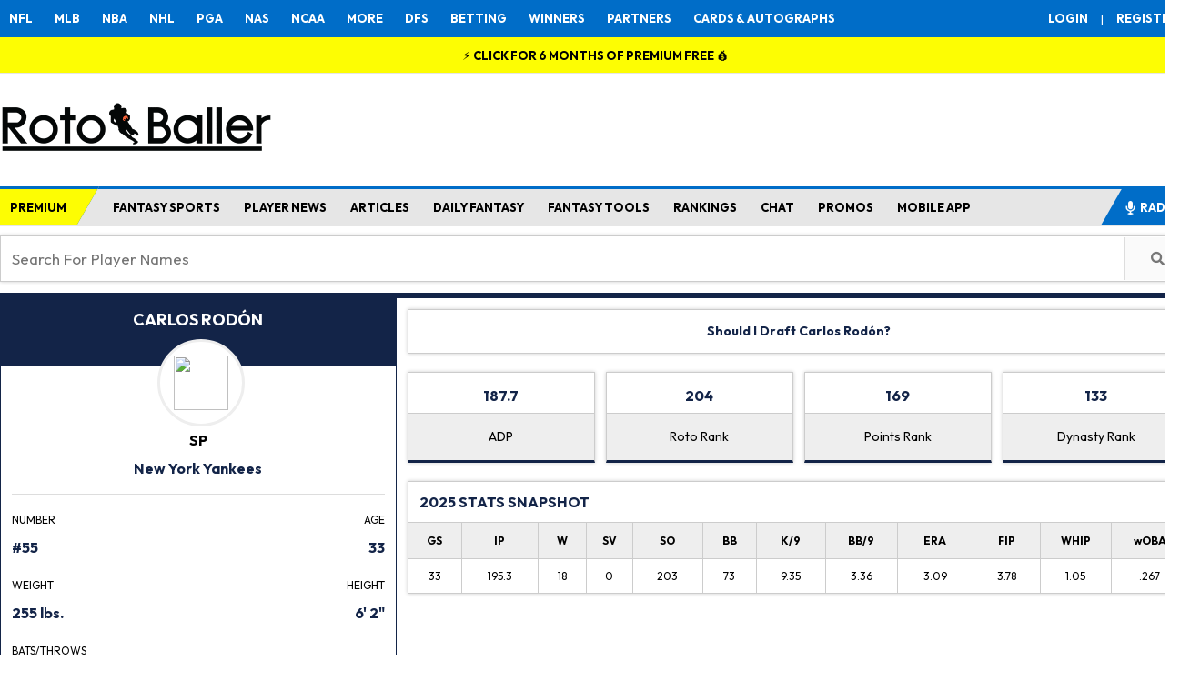

--- FILE ---
content_type: text/html; charset=UTF-8
request_url: https://www.rotoballer.com/mlb/player/607074/Carlos+Rodn
body_size: 90971
content:
<!DOCTYPE html>
<html xmlns="http://www.w3.org/1999/xhtml" prefix="og: http://ogp.me/ns# fb: http://www.facebook.com/2008/fbml" lang="en-US">
<head>
<title>Carlos Rodón Fantasy Stats, News, Rankings, Projections</title>



<link rel="icon" sizes="16x16" href="/wp-content/uploads/2024/07/RotoBaller-Favicon-smallest.png" type="image/x-icon">
<link rel="icon" sizes="32x32" href="/wp-content/uploads/2024/07/RotoBaller-Favicon-small.png" type="image/x-icon">
<link rel="icon" sizes="180x180" href="/wp-content/uploads/2024/07/RotoBaller-favicon-medium.png" type="image/x-icon">
<link rel="apple-touch-icon" sizes="192x192" href="/wp-content/uploads/2024/07/RotoBaller-favicon-large.png" type="image/x-icon">
<link href="https://fonts.googleapis.com/css2?family=Outfit:wght@100;200;300;400;500;600;700&display=swap" rel="stylesheet">
<link href="https://fonts.googleapis.com/css2?family=Anton+SC&display=swap" rel="stylesheet">
<meta http-equiv="Content-Type" content="text/html; charset=UTF-8" />
<meta http-equiv="Content-Security-Policy" content="upgrade-insecure-requests">
        

<meta name="viewport" content="width=device-width, initial-scale=1">
    <link rel="alternate" type="application/rss+xml" title="RSS 2.0" href="https://www.rotoballer.com/feed" />

<link rel="canonical" href="https://www.rotoballer.com/mlb/player/607074/Carlos+Rodón"><script data-no-optimize="1" data-cfasync="false">!function(){"use strict";const t={adt_ei:{identityApiKey:"plainText",source:"url",type:"plaintext",priority:1},adt_eih:{identityApiKey:"sha256",source:"urlh",type:"hashed",priority:2},sh_kit:{identityApiKey:"sha256",source:"urlhck",type:"hashed",priority:3}},e=Object.keys(t);function i(t){return function(t){const e=t.match(/((?=([a-z0-9._!#$%+^&*()[\]<>-]+))\2@[a-z0-9._-]+\.[a-z0-9._-]+)/gi);return e?e[0]:""}(function(t){return t.replace(/\s/g,"")}(t.toLowerCase()))}!async function(){const n=new URL(window.location.href),o=n.searchParams;let a=null;const r=Object.entries(t).sort(([,t],[,e])=>t.priority-e.priority).map(([t])=>t);for(const e of r){const n=o.get(e),r=t[e];if(!n||!r)continue;const c=decodeURIComponent(n),d="plaintext"===r.type&&i(c),s="hashed"===r.type&&c;if(d||s){a={value:c,config:r};break}}if(a){const{value:t,config:e}=a;window.adthrive=window.adthrive||{},window.adthrive.cmd=window.adthrive.cmd||[],window.adthrive.cmd.push(function(){window.adthrive.identityApi({source:e.source,[e.identityApiKey]:t},({success:i,data:n})=>{i?window.adthrive.log("info","Plugin","detectEmails",`Identity API called with ${e.type} email: ${t}`,n):window.adthrive.log("warning","Plugin","detectEmails",`Failed to call Identity API with ${e.type} email: ${t}`,n)})})}!function(t,e){const i=new URL(e);t.forEach(t=>i.searchParams.delete(t)),history.replaceState(null,"",i.toString())}(e,n)}()}();
</script><meta name='robots' content='max-image-preview:large' />
	<style>img:is([sizes="auto" i], [sizes^="auto," i]) { contain-intrinsic-size: 3000px 1500px }</style>
	<link rel="preload" fetchpriority="high" href="https://www.rotoballer.com/wp-content/themes/SWIFT-v5.74/css/fonts/lato-v22-latin-regular.woff2" as="font" type="font/woff2" crossorigin>
<link rel="preload" fetchpriority="high" href="https://www.rotoballer.com/wp-content/themes/SWIFT-v5.74/css/fonts/lato-v22-latin-300.woff2" as="font" type="font/woff2" crossorigin>
<link rel="preload" fetchpriority="high" as="script" href="https://www.rotoballer.com/wp-content/plugins/xwp-performance-optimization/js/jquery.min.js">
<link rel="preload" as="style" href="/wp-content/themes/SWIFT-v5.74/css/style-bundle.min.css?ver=v5.521" media="all">
<link rel="preload" as="style" href="/wp-content/themes/SWIFT-v5.74/css/x_custom.css?ver=v1.10124x6" media="all">
<link rel="preload" as="style" href="/wp-content/themes/SWIFT-v5.74/css/style-mobile.css?ver=v4.9234" media="all">
	<style>
		/* lato-300 - latin */
		@font-face {
			font-family: 'Lato';
			font-style: normal;
			font-weight: 300;
			src: url("https://www.rotoballer.com/wp-content/themes/SWIFT-v5.74/css/fonts/lato-v22-latin-300.woff2") format('woff2'), /* Super Modern Browsers */
				url("https://www.rotoballer.com/wp-content/themes/SWIFT-v5.74/css/fonts/lato-v22-latin-300.woff") format('woff'); /* Modern Browsers */
			font-display: swap;
		}
		/* lato-regular - latin */
		@font-face {
			font-family: 'Lato';
			font-style: normal;
			font-weight: 400;
			src: url("https://www.rotoballer.com/wp-content/themes/SWIFT-v5.74/css/fonts/lato-v22-latin-regular.woff2") format('woff2'), /* Super Modern Browsers */
				url("https://www.rotoballer.com/wp-content/themes/SWIFT-v5.74/css/fonts/lato-v22-latin-regular.woff") format('woff'); /* Modern Browsers */
			font-display: swap;
		}
	</style>
	<style data-no-optimize="1" data-cfasync="false">
	.adthrive-ad {
		margin-top: 10px;
		margin-bottom: 10px;
		text-align: center;
		overflow-x: visible;
		clear: both;
		line-height: 0;
	}
	/* header ad on Desktop/Tablet next to site logo */
.alignright.logo .adthrive-header {
    margin: 0 !important;
}

body.adthrive-device-desktop .alignright.logo .adthrive-header:empty {
display: none;
}

/* Custom Header ad divs */
.raptive-posts-header-ad .adthrive-header,
.ranking-tool-header-ad .adthrive-header,
.raptive-top-banner-ad .adthrive-header {
padding: 0px;
margin: 0px auto!important;
}
.raptive-posts-header-ad {
overflow: hidden;
margin-bottom: 1rem!important;
}
.ranking-tool-header-ad,
.raptive-top-banner-ad {
overflow: hidden;
}
/* END - Custom Header ad divs */

/* strange ad expansion on android devices */
.adthrive-ad>div[id^=google_ads_iframe]{
height: unset!important;
}

/* Prevent video player from expanding on desktop/tablet */
body:not(.adthrive-device-phone) .adthrive-collapse-player,
body:not(.adthrive-device-phone) #adthrive-contextual-container {
max-width: 580px;
height: auto!important;
}
body:not(.adthrive-device-phone):not(.home):not(.page-id-249218):not(.page-id-249721):not(.page-id-249402):not(.page-id-514353):not(.archive) div[id^="cls-video-container"] {
min-height: 342px!important;
margin-bottom: 1.5em;
}
body:not(.adthrive-device-phone).home div[id^="cls-video-container"], body:not(.adthrive-device-phone).page-id-249218 div[id^="cls-video-container"], body:not(.adthrive-device-phone).page-id-249721 div[id^="cls-video-container"], body:not(.adthrive-device-phone).page-id-249402 div[id^="cls-video-container"], body:not(.adthrive-device-phone).page-id-514353 div[id^="cls-video-container"], body:not(.adthrive-device-phone).archive div[id^="cls-video-container"] {
min-width: 500px!important;
min-height: auto!important;
margin-bottom: auto!important;
}
body.adthrive-device-phone.home div[id^="cls-video-container"], 
body.adthrive-device-phone.page-id-249218 div[id^="cls-video-container"], 
body.adthrive-device-phone.page-id-249721 div[id^="cls-video-container"], 
body.adthrive-device-phone.page-id-249402 div[id^="cls-video-container"], 
body.adthrive-device-phone.page-id-514353 div[id^="cls-video-container"], 
body.adthrive-device-phone.archive div[id^="cls-video-container"] {
min-width: 300px!important;
margin-bottom: auto!important;
}
/* END prevent video player expanding */

/* video close button larger */
.adthrive-player-container #adthrive-collapse-close > svg {
transform: scale(1.25);
}

/* SIDEBAR ADS */
body.adthrive-device-desktop, html:has(.adthrive-device-desktop) {
overflow: visible!important;
}
#third-skyscraper-R,
#second-skyscraper-R,
#second-skyscraper {
    overflow-x: clip !important;
}

.adthrive-sticky-sidebar>div {
    top: 85px !important;
}

.adthrive-sidebar.adthrive-stuck {
    margin-top: 85px;
    z-index: 1 !important;
}

body:not(.single) #sb-container .adthrive-sidebar-4.adthrive-sticky {
    min-height: 1200px !important;
}

body.page-template-page-temp-fullwidth-NEW #third-skyscraper-R {
    top: 30px !important;
}

/* Prevent wide SB ads from overlapping content area ZD 367155 */
#draft_widget:not(.draft_widget_mobile) .adthrive-sidebar {
max-width: 238px;
margin-right: 20px;
}
#draft_widget:not(.draft_widget_mobile) .adthrive-sidebar > div {
max-width: 160px;
overflow: hidden;
}
/* END sidebar ads */

/* HOMEPAGE */
body.home .raptive-top-banner-ad {
margin: 10px auto 22px!important;
}
body.home:not(.premium-user) .clearfix + p:empty {
display:none;
}
body.adthrive-device-desktop.home .adthrive-content {
    min-height: 90px !important;
    margin: 35px 0;
    border-top: .5px solid #ededed !important;
    padding-top: 35px;
}
body.adthrive-device-tablet.home .adthrive-content,
body.adthrive-device-phone.home .adthrive-content {
    min-height: 50px !important;
    margin: 30px 0;
    border-top: .5px solid #ededed !important;
    padding-top: 30px;
}
body.home.adthrive-device-desktop #draft_widget {
    max-width: 240px;
}
/* END homepage */

/* News Landing and News Posts pages */
body.post-type-archive-newsdesk.adthrive-device-desktop .adthrive-content,
body.single-newsdesk.adthrive-device-desktop .adthrive-content {
    min-height: 100px !important;
}

body.post-type-archive-newsdesk .adthrive-below-post {
    padding-top: 20px;
}
/* END News Landing and News Posts pages */

.adthrive-ad>div[id^=google_ads_iframe] {
    padding: 0;
}

/* Fantasy Baseball Rankings posts and pages and Player Rankings post */
body.postid-440514:not(.adthrive-device-phone) .ionutRankings + .adthrive-content,
body.page-id-1319502:not(.adthrive-device-phone) .ionutRankings + .adthrive-content,
body.page-id-1320790:not(.adthrive-device-phone) .ionutRankings + .adthrive-content {
min-height: 90px!important;
}
body.postid-440514 .mainSectionContentItem + .adthrive-content,
body.page-id-1319502 .mainSectionContentItem + .adthrive-content,
body.page-id-1320790 .mainSectionContentItem + .adthrive-content,
body.postid-265860 .mainSectionContentItem + .adthrive-content,
body.page-id-1401513 .mainSectionContentItem + .adthrive-content,
body.postid-268000 .mainSectionContentItem + .adthrive-content,
body.postid-267992 .mainSectionContentItem + .adthrive-content,
body.postid-267998 .mainSectionContentItem + .adthrive-content,
body.postid-267999 .mainSectionContentItem + .adthrive-content,
body.postid-268015 .mainSectionContentItem + .adthrive-content,
body.postid-1401586 .mainSectionContentItem + .adthrive-content {
    border-top: .5px solid #ededed !important;
    padding-top: 24px;
    margin-top: 24px;
}
body.postid-440514 .mainHR + .adthrive-content,
body.page-id-1319502 .mainHR + .adthrive-content,
body.page-id-1320790 .mainHR + .adthrive-content,
body.postid-265860 .mainHR + .adthrive-content,
body.page-id-1401513 .mainHR + .adthrive-content,
body.postid-268000 .mainHR + .adthrive-content,
body.postid-267992 .mainHR + .adthrive-content,
body.postid-267998 .mainHR + .adthrive-content,
body.postid-267999 .mainHR + .adthrive-content,
body.postid-268015 .mainHR + .adthrive-content,
body.postid-1401586 .mainHR + .adthrive-content {
    border-bottom: .5px solid #ededed !important;
    padding-bottom: 24px;
}
/* Fantasy Baseball Rankings posts and pages and Player Rankings post */

/* Fantasy Football Rankings Posts */
body.page-id-1349203 .div_category_info + .adthrive-header,
body.page-id-1401513 .div_category_info + .adthrive-header,
body.postid-268000 .div_category_info + .adthrive-header,
body.postid-267992 .div_category_info + .adthrive-header,
body.postid-267998 .div_category_info + .adthrive-header,
body.postid-267999 .div_category_info + .adthrive-header,
body.postid-268015 .div_category_info + .adthrive-header,
body.postid-1401586 .div_category_info + .adthrive-header {
margin-top: 30px;
}

/* For all Rankings posts and pages */
.div_category_info + .adthrive-header {
background-color: #eeeeee;
padding: 5px 0px;
clear: none!important;
}

/* Adjusting margins around ads ZD 342704 */
body:not(.postid-265860) div.adthrive-content,
div.adthrive-below-post {
    margin: 10px auto 1.5em;
}
.adthrive-outstream-container {
    margin: auto !important;
}
/* END margin around ads */

.code-block {
    text-align: center;
}

body.adthrive-device-desktop .code-block {
    clear: none !important;
}

.adthrive-player-position.adthrive-collapse-float.adthrive-collapse-bottom-right {
    right: 0px;
    left: 5px;
}

.adthrive-collapse-player {
    border: none !important;
}

.adthrive-sticky-outstream {
    right: auto !important;
    left: 1%;
}

/* Sticky mobile content ads within tables ZD 217880 */
@media screen and (max-width: 480px) {
    .table-content-ad>.adthrive-below-post {
        position: relative;
        display: flex;
        flex-direction: row;
        justify-content: flex-start;
        align-items: center;
        margin: 0px 0px;
        padding-bottom: 0px;
    }

    .table-content-ad>.adthrive-below-post>div {
        flex-basis: unset;
        position: sticky;
        display: block;
        flex-direction: column;
        left: 35px;
    }
}

[class*="rankings-"][class*="-desktop"] > .adthrive-below-post {
min-height: 100px!important;
margin: 0px auto!important;
}
[class*="rankings-"][class*="-mobile"] > .adthrive-below-post {
min-height: 60px!important;
width: fit-content!important;
margin: 0px 10px!important;
}

/* hide custom divs for premium users ZD 346567 */
body.premium-user tr:has(.table-content-ad),
body.premium-user .table-content-ad {
    display: none !important;
}
/* END sticky mobile content ads within tables */

/* fix table overlap ZD 221503 */
.teams_list {
    margin-top: 0px !important;
    padding-bottom: 0px !important;
}

.team_detail {
    padding-top: 0px !important;
    margin-bottom: 40px !important;
}
/* END fix overlap */

/* CCPA and Footer */
.adthrive-ccpa-link,
.adthrive-footer-message,
.adthrive-privacy-preferences {
    background-color: #000;
    color: #fff;
    margin-top: 0;
}

.adthrive-ccpa-link,
.adthrive-footer-message,
.adthrive-privacy-preferences {
    display: none;
}

.page-id-153202 .adthrive-ccpa-link,
.page-id-153202 .adthrive-footer-message,
.page-id-153202 .adthrive-privacy-preferences {
    display: block;
    background-color: white;
    color: black;
    margin-top: 0;
}
/* END CCPA and Footer */

.adthrive-top-collapse-close {
    top: 7px !important;
    transform: scale(1.3);
}

/* MLB Closers page */
body.postid-226767 *:not(li):not(ol):not(ul)+.adthrive-content {
    margin-bottom: 70px !important;
}

body.postid-226767 li+.adthrive-content {
    margin-top: 1.5em !important;
}

body.postid-226767.adthrive-device-desktop .adthrive-content {
    min-height: 100px !important;
}
/* END MLB Closers page */

/* Standard Archive / Search pages */
body.archive:not(.post-type-archive-newsdesk) .adthrive-below-post,
body.search:not(.premium-user) .adthrive-below-post {
    border-top: .5px solid #ededed !important;
    padding-top: 24px;
display: flex;
align-items: center;
justify-content: center;
}
body.archive.adthrive-device-desktop:not(.post-type-archive-newsdesk) .adthrive-below-post,
body.search.adthrive-device-desktop .adthrive-below-post {
min-height: 100px!important;
}
/*
body.archive:not(.post-type-archive-newsdesk):not(.adthrive-device-phone) .adthrive-header-2,
body.search:not(.premium-user):not(.adthrive-device-phone) .adthrive-header-2 {
    margin-bottom: 20px !important;
} */
/* END Archive / Search pages */

/* Sports Homepages */
body.page:not(.home):not(.premium-user) #feat_contain {
margin-bottom: 0px;
}
body.page:not(.home):not(.premium-user) .clearfix:has(#feat_contain) + p:empty {
display:none;
}
body.page-id-249218.adthrive-device-desktop .adthrive-below-post, 
body.page-id-249721.adthrive-device-desktop .adthrive-below-post, 
body.page-id-249402.adthrive-device-desktop .adthrive-below-post, 
body.page-id-514353.adthrive-device-desktop .adthrive-below-post {
min-height: 100px!important;
}
body.page-id-249218 .adthrive-below-post,
body.page-id-249721 .adthrive-below-post,
body.page-id-249402 .adthrive-below-post,
body.page-id-514353 .adthrive-below-post {
    border-top: .5px solid #ededed !important;
    padding-top: 24px;
}
/* END Sports Homepages */

/* Posts with Reddit body class */
body:not(.reddit) .adthrive-footer .adthrive-close {
display: none;
}
/* END - Posts with Reddit body class */

/* Ranking Tool page ZD 415652 */
body.page-id-1401515 .ranking-tool-header-ad {
max-width: 580px;
margin-left: auto;
margin-right: auto;
}

body.page-id-1401515 div[id^="cls-video-container"] {
flex: 0 0 100%;
margin-bottom: 0 !important;
margin-top: 1.5em;
}

body.page-id-1401515.adthrive-device-phone .adthrive-collapse-player {
margin-left: auto!important;
margin-right: auto!important;
}
/* END Ranking Tool page */

/* Ranking Tool page ZD 415652 */
.ranking-tool-header-ad {
max-width: 580px;
margin-left: auto;
margin-right: auto;
}

body:has(.ranking-tool-header-ad) div[id^="cls-video-container"] {
flex: 0 0 100%;
margin-bottom: 0 !important;
}

body:has(.ranking-tool-header-ad):not(.adthrive-device-phone) div[id^="cls-video-container"] {
margin-top: 1.5em;
}

.adthrive-collapse-player {
margin-left: auto!important;
margin-right: auto!important;
}
/* END Ranking Tool page */

/* MLB and NBA Player Pages */
body.page-id-220059.adthrive-device-phone .adthrive-header,  body.page-id-349824.adthrive-device-phone .adthrive-header, body.page-id-218275.adthrive-device-phone .adthrive-header-2 {
margin-bottom: 20px!important;
}
/* END MLB and NBA Player Pages */

body.adthrive-device-phone .adthrive-content {
align-content: center!important;
}
</style>
<script data-no-optimize="1" data-cfasync="false">
	window.adthriveCLS = {
		enabledLocations: ['Content', 'Recipe'],
		injectedSlots: [],
		injectedFromPlugin: true,
		branch: 'c4a5568',bucket: 'prod',			};
	window.adthriveCLS.siteAds = {"betaTester":false,"targeting":[{"value":"601184556f0af56f2b150f65","key":"siteId"},{"value":"6233884d94b94d7088c33d05","key":"organizationId"},{"value":"RotoBaller","key":"siteName"},{"value":"AdThrive Edge","key":"service"},{"value":"on","key":"bidding"},{"value":["Sports"],"key":"verticals"}],"siteUrl":"https://rotoballer.com","siteId":"601184556f0af56f2b150f65","siteName":"RotoBaller","breakpoints":{"tablet":768,"desktop":1024},"cloudflare":{"version":"b770817"},"adUnits":[{"sequence":null,"thirdPartyAdUnitName":null,"targeting":[{"value":["Header"],"key":"location"}],"devices":["desktop"],"name":"Header","sticky":false,"location":"Header","dynamic":{"pageSelector":"body:not(.home):not(.page-id-290410):not(.pmpro-body-level-required):not(.premium-user)","spacing":0,"max":1,"lazyMax":null,"enable":true,"lazy":false,"elementSelector":".alignright.logo","skip":0,"classNames":[],"position":"afterbegin","every":1,"enabled":true},"stickyOverlapSelector":"","adSizes":[[728,90]],"priority":399,"autosize":false},{"sequence":null,"thirdPartyAdUnitName":null,"targeting":[{"value":["Header"],"key":"location"}],"devices":["tablet"],"name":"Header","sticky":false,"location":"Header","dynamic":{"pageSelector":"body:not(.home):not(.page-id-290410):not(.pmpro-body-level-required):not(.premium-user)","spacing":0,"max":1,"lazyMax":null,"enable":true,"lazy":false,"elementSelector":".alignright.logo","skip":0,"classNames":[],"position":"afterbegin","every":1,"enabled":true},"stickyOverlapSelector":"","adSizes":[[300,50],[320,50]],"priority":399,"autosize":false},{"sequence":2,"thirdPartyAdUnitName":null,"targeting":[{"value":["Header"],"key":"location"}],"devices":["desktop"],"name":"Header_2","sticky":false,"location":"Header","dynamic":{"pageSelector":"body.single.template-single:not(.premium-user)","spacing":0,"max":1,"lazyMax":null,"enable":true,"lazy":false,"elementSelector":".raptive-posts-header-ad","skip":0,"classNames":[],"position":"afterbegin","every":1,"enabled":true},"stickyOverlapSelector":"","adSizes":[[728,90]],"priority":398,"autosize":false},{"sequence":2,"thirdPartyAdUnitName":null,"targeting":[{"value":["Header"],"key":"location"}],"devices":["tablet"],"name":"Header_2","sticky":false,"location":"Header","dynamic":{"pageSelector":"body.single.template-single:not(.premium-user)","spacing":0,"max":1,"lazyMax":null,"enable":true,"lazy":false,"elementSelector":".raptive-posts-header-ad","skip":0,"classNames":[],"position":"afterbegin","every":1,"enabled":true},"stickyOverlapSelector":"","adSizes":[[300,50],[320,50],[468,60],[728,90]],"priority":398,"autosize":true},{"sequence":1,"thirdPartyAdUnitName":null,"targeting":[{"value":["Header"],"key":"location"}],"devices":["phone"],"name":"Header_1","sticky":false,"location":"Header","dynamic":{"pageSelector":"body.single.template-single:not(.premium-user)","spacing":0,"max":1,"lazyMax":null,"enable":true,"lazy":false,"elementSelector":".raptive-posts-header-ad","skip":0,"classNames":[],"position":"afterbegin","every":1,"enabled":true},"stickyOverlapSelector":"","adSizes":[[300,50],[320,50]],"priority":399,"autosize":true},{"sequence":1,"thirdPartyAdUnitName":null,"targeting":[{"value":["Sidebar"],"key":"location"}],"devices":["desktop"],"name":"Sidebar_1","sticky":false,"location":"Sidebar","dynamic":{"pageSelector":"body:not(.premium-user)","spacing":0,"max":2,"lazyMax":null,"enable":true,"lazy":false,"elementSelector":"#sb-container .wide-sidebar > *","skip":2,"classNames":[],"position":"afterend","every":3,"enabled":true},"stickyOverlapSelector":"","adSizes":[[250,250],[300,50],[300,250],[300,200],[300,300]],"priority":299,"autosize":true},{"sequence":9,"thirdPartyAdUnitName":null,"targeting":[{"value":["Sidebar"],"key":"location"},{"value":true,"key":"sticky"}],"devices":["desktop"],"name":"Sidebar_9","sticky":true,"location":"Sidebar","dynamic":{"pageSelector":"body:not(.premium-user)","spacing":0,"max":1,"lazyMax":null,"enable":true,"lazy":false,"elementSelector":"#sb-container","skip":0,"classNames":[],"position":"beforeend","every":1,"enabled":true},"stickyOverlapSelector":"#footer-container","adSizes":[[160,600],[250,250],[300,50],[300,250],[300,420],[300,600],[300,1050],[120,240]],"priority":291,"autosize":true},{"sequence":4,"thirdPartyAdUnitName":null,"targeting":[{"value":["Sidebar"],"key":"location"},{"value":true,"key":"sticky"}],"devices":["desktop"],"name":"Sidebar_4","sticky":true,"location":"Sidebar","dynamic":{"pageSelector":"body:not(.premium-user):not(:has(#draft_widget))","spacing":0,"max":1,"lazyMax":null,"enable":true,"lazy":false,"elementSelector":"#third-skyscraper, #second-skyscraper","skip":0,"classNames":[],"position":"beforeend","every":1,"enabled":true},"stickyOverlapSelector":"#footer-container","adSizes":[[160,600],[120,240]],"priority":296,"autosize":true},{"sequence":5,"thirdPartyAdUnitName":null,"targeting":[{"value":["Sidebar"],"key":"location"},{"value":true,"key":"sticky"}],"devices":["desktop"],"name":"Sidebar_5","sticky":true,"location":"Sidebar","dynamic":{"pageSelector":"body:not(.premium-user):not(:has(#draft_widget))","spacing":0,"max":1,"lazyMax":null,"enable":true,"lazy":false,"elementSelector":"#third-skyscraper, #second-skyscraper","skip":0,"classNames":[],"position":"beforeend","every":1,"enabled":true},"stickyOverlapSelector":"#footer-container","adSizes":[[160,600],[120,240]],"priority":295,"autosize":true},{"sequence":9,"thirdPartyAdUnitName":null,"targeting":[{"value":["Sidebar"],"key":"location"},{"value":true,"key":"sticky"}],"devices":["desktop"],"name":"Sidebar_9","sticky":true,"location":"Sidebar","dynamic":{"pageSelector":"body:not(.premium-user):not(:has(#draft_widget)):not(.page-id-218275):not(.page-id-220059):not(.page-id-349824)","spacing":0,"max":1,"lazyMax":null,"enable":true,"lazy":false,"elementSelector":"#third-skyscraper, #second-skyscraper","skip":0,"classNames":[],"position":"beforeend","every":1,"enabled":true},"stickyOverlapSelector":"#footer-container","adSizes":[[160,600],[120,240]],"priority":291,"autosize":true},{"sequence":null,"thirdPartyAdUnitName":null,"targeting":[{"value":["Content"],"key":"location"}],"devices":["desktop"],"name":"Content","sticky":false,"location":"Content","dynamic":{"pageSelector":"body.home:not(.premium-user)","spacing":1,"max":1,"lazyMax":5,"enable":true,"lazy":true,"elementSelector":".entry > .mainSectionContentItem","skip":3,"classNames":[],"position":"afterend","every":1,"enabled":true},"stickyOverlapSelector":"","adSizes":[[728,90]],"priority":199,"autosize":false},{"sequence":null,"thirdPartyAdUnitName":null,"targeting":[{"value":["Content"],"key":"location"}],"devices":["tablet","phone"],"name":"Content","sticky":false,"location":"Content","dynamic":{"pageSelector":"body.home:not(.premium-user)","spacing":1,"max":1,"lazyMax":5,"enable":true,"lazy":true,"elementSelector":".entry > .mainSectionContentItem","skip":3,"classNames":[],"position":"afterend","every":1,"enabled":true},"stickyOverlapSelector":"","adSizes":[[320,50]],"priority":199,"autosize":false},{"sequence":null,"thirdPartyAdUnitName":null,"targeting":[{"value":["Below Post"],"key":"location"}],"devices":["desktop"],"name":"Below_Post","sticky":false,"location":"Below Post","dynamic":{"pageSelector":"body.page-id-249218:not(.premium-user), body.page-id-249721:not(.premium-user), body.page-id-249402:not(.premium-user), body.page-id-514353:not(.premium-user)","spacing":0,"max":1,"lazyMax":97,"enable":true,"lazy":true,"elementSelector":".entry .mainSectionContentItem, #content .mainSectionContentItem","skip":1,"classNames":[],"position":"afterend","every":6,"enabled":true},"stickyOverlapSelector":"","adSizes":[[320,50],[320,100],[468,60],[728,90],[300,50]],"priority":99,"autosize":true},{"sequence":null,"thirdPartyAdUnitName":null,"targeting":[{"value":["Below Post"],"key":"location"}],"devices":["tablet","phone"],"name":"Below_Post","sticky":false,"location":"Below Post","dynamic":{"pageSelector":"body.page-id-249218:not(.premium-user), body.page-id-249721:not(.premium-user), body.page-id-249402:not(.premium-user), body.page-id-514353:not(.premium-user)","spacing":0,"max":1,"lazyMax":97,"enable":true,"lazy":true,"elementSelector":".entry .mainSectionContentItem, #content .mainSectionContentItem","skip":2,"classNames":[],"position":"afterend","every":3,"enabled":true},"stickyOverlapSelector":"","adSizes":[[1,1],[250,250],[300,250],[320,50],[320,100],[336,280],[468,60],[728,90],[728,250],[970,250]],"priority":99,"autosize":true},{"sequence":1,"thirdPartyAdUnitName":null,"targeting":[{"value":["Content"],"key":"location"}],"devices":["desktop"],"name":"Content_1","sticky":false,"location":"Content","dynamic":{"pageSelector":"body:not(.premium-user):not(.header-ad-only):not(.full_width_content):not(.home):not(.pmpro-body-level-required):not(.page-template-page-temp-fullwidth-blank):not(.postid-958840):not(.postid-951499):not(.page-id-290410):not(.postid-226767):not(.page-id-186420):not(.postid-440514):not(.page-id-1319502):not(.page-id-1320790):not(.reddit):not(.reddit-video):not(.postid-265860):not(.page-id-218098):not(.page-id-1070084):not(.page-id-249218):not(.page-id-249721):not(.page-id-249402):not(.page-id-514353):not(.postid-1544281)","spacing":0.85,"max":3,"lazyMax":93,"enable":true,"lazy":true,"elementSelector":".entry > p:nth-of-type(4) ~ *:not(.adthrive):not(.adthrive-player-container):not(h1):not(h2):not(h3):not(h4):not(.rotonews_headline):not(script):not(noscript):not(style):not(br):not(a):not(.code-block):not(div:has(#voltax-mp-video)):not(div:has(#voltax-mp-video) + p):not(div:has(#voltax-mp-video) + p + p):not(:has(script))","skip":3,"classNames":[],"position":"afterend","every":3,"enabled":true},"stickyOverlapSelector":"","adSizes":[[250,250],[300,250],[300,300],[336,280],[728,90],[728,250],[970,250]],"priority":199,"autosize":true},{"sequence":null,"thirdPartyAdUnitName":null,"targeting":[{"value":["Content"],"key":"location"}],"devices":["tablet","phone"],"name":"Content","sticky":false,"location":"Content","dynamic":{"pageSelector":"body:not(.premium-user):not(.header-ad-only):not(.full_width_content):not(.home):not(.pmpro-body-level-required):not(.page-template-page-temp-fullwidth-blank):not(.postid-958840):not(.postid-951499):not(.page-id-290410):not(.postid-226767):not(.page-id-186420):not(.postid-440514):not(.page-id-1319502):not(.page-id-1320790):not(.reddit):not(.reddit-video):not(.postid-265860):not(.page-id-218098):not(.page-id-1070084):not(.page-id-249218):not(.page-id-249721):not(.page-id-249402):not(.page-id-514353):not(.postid-1544281)","spacing":2,"max":2,"lazyMax":97,"enable":true,"lazy":true,"elementSelector":".entry > *:not(h1):not(h2):not(h3):not(h4) + h1, \nbody:not(.no-raptive-video) .entry > *:not(h1):not(h2):not(h3):not(h4):not(div:has(#voltax-mp-video)):not(div:has(#voltax-mp-video) + p):not(div:has(#voltax-mp-video) + p + p) + h2, \nbody.no-raptive-video .entry > *:not(h1):not(h2):not(h3):not(h4):not(div:has(#voltax-mp-video)):not(div:has(#voltax-mp-video) + p):not(div:has(#voltax-mp-video) + p + p) + h2:not(:first-of-type), \n.entry > *:not(h1):not(h2):not(h3):not(h4):not(div:has(#voltax-mp-video)):not(div:has(#voltax-mp-video) + p):not(div:has(#voltax-mp-video) + p + p) + h3, \n.entry > h1 ~ p + *:not(ol):not(ul):not(script):not(noscript):not(div:has(#voltax-mp-video)):not(div:has(#voltax-mp-video) + p):not(div:has(#voltax-mp-video) + p + p), \n.entry > h2 ~ p + *:not(ol):not(ul):not(script):not(noscript):not(div:has(#voltax-mp-video)):not(div:has(#voltax-mp-video) + p):not(div:has(#voltax-mp-video) + p + p), \n.entry > h3 ~ p + *:not(ol):not(ul):not(script):not(noscript):not(div:has(#voltax-mp-video)):not(div:has(#voltax-mp-video) + p):not(div:has(#voltax-mp-video) + p + p)","skip":0,"classNames":[],"position":"beforebegin","every":1,"enabled":true},"stickyOverlapSelector":"","adSizes":[[1,1],[1,2],[250,250],[300,250],[300,300],[320,100],[336,280],[468,60],[552,334],[728,90],[728,250],[970,90],[970,250]],"priority":199,"autosize":true},{"sequence":null,"thirdPartyAdUnitName":null,"targeting":[{"value":["Content"],"key":"location"}],"devices":["desktop"],"name":"Content","sticky":false,"location":"Content","dynamic":{"pageSelector":"body.postid-1544281:not(.premium-user)","spacing":0,"max":3,"lazyMax":96,"enable":true,"lazy":true,"elementSelector":".entry > img","skip":2,"classNames":[],"position":"beforebegin","every":3,"enabled":true},"stickyOverlapSelector":"","adSizes":[[728,90],[336,280],[320,50],[468,60],[970,90],[250,250],[1,1],[320,100],[970,250],[300,50],[300,300],[552,334],[728,250],[300,250],[1,2]],"priority":199,"autosize":true},{"sequence":null,"thirdPartyAdUnitName":null,"targeting":[{"value":["Content"],"key":"location"}],"devices":["tablet","phone"],"name":"Content","sticky":false,"location":"Content","dynamic":{"pageSelector":"body.postid-1544281:not(.premium-user)","spacing":0,"max":3,"lazyMax":96,"enable":true,"lazy":true,"elementSelector":".entry > img","skip":1,"classNames":[],"position":"beforebegin","every":3,"enabled":true},"stickyOverlapSelector":"","adSizes":[[728,90],[336,280],[320,50],[468,60],[970,90],[250,250],[1,1],[320,100],[970,250],[300,50],[300,300],[552,334],[728,250],[300,250],[1,2]],"priority":199,"autosize":true},{"sequence":null,"thirdPartyAdUnitName":null,"targeting":[{"value":["Below Post"],"key":"location"}],"devices":["desktop"],"name":"Below_Post","sticky":false,"location":"Below Post","dynamic":{"pageSelector":"body.archive:not(.premium-user):not(.post-type-archive-newsdesk), body.search:not(.premium-user)","spacing":0,"max":1,"lazyMax":97,"enable":true,"lazy":true,"elementSelector":".entry .mainSectionContentItem, #content .mainSectionContentItem","skip":1,"classNames":[],"position":"afterend","every":6,"enabled":true},"stickyOverlapSelector":"","adSizes":[[728,90]],"priority":99,"autosize":false},{"sequence":null,"thirdPartyAdUnitName":null,"targeting":[{"value":["Below Post"],"key":"location"}],"devices":["tablet","phone"],"name":"Below_Post","sticky":false,"location":"Below Post","dynamic":{"pageSelector":"body.archive:not(.premium-user):not(.post-type-archive-newsdesk), body.search:not(.premium-user)","spacing":0,"max":1,"lazyMax":97,"enable":true,"lazy":true,"elementSelector":".entry .mainSectionContentItem, #content .mainSectionContentItem","skip":2,"classNames":[],"position":"afterend","every":3,"enabled":true},"stickyOverlapSelector":"","adSizes":[[320,50],[300,50]],"priority":99,"autosize":false},{"sequence":1,"thirdPartyAdUnitName":null,"targeting":[{"value":["Content"],"key":"location"}],"devices":["desktop"],"name":"Content_1","sticky":false,"location":"Content","dynamic":{"pageSelector":"body.reddit:not(.premium-user), body.reddit-video:not(.premium-user)","spacing":2,"max":3,"lazyMax":93,"enable":true,"lazy":true,"elementSelector":".entry > *:not(h1):not(h2):not(h3):not(h4):not(.rotonews_headline):not(script):not(noscript):not(style):not(br):not(a)","skip":9,"classNames":[],"position":"afterend","every":3,"enabled":true},"stickyOverlapSelector":"","adSizes":[[250,250],[300,250],[300,300],[336,280],[728,90],[728,250],[970,250]],"priority":199,"autosize":true},{"sequence":null,"thirdPartyAdUnitName":null,"targeting":[{"value":["Content"],"key":"location"}],"devices":["tablet","phone"],"name":"Content","sticky":false,"location":"Content","dynamic":{"pageSelector":"body.reddit:not(.premium-user), body.reddit-video:not(.premium-user)","spacing":2,"max":2,"lazyMax":97,"enable":true,"lazy":true,"elementSelector":".entry > *:not(h1):not(h2):not(h3):not(h4) + h1, .entry > *:not(h1):not(h2):not(h3):not(h4) + h2, .entry > *:not(h1):not(h2):not(h3):not(h4) + h3, .entry > h1 ~ p + *:not(ol):not(ul):not(script):not(noscript), .entry > h2 ~ p + *:not(ol):not(ul):not(script):not(noscript), .entry > h3 ~ p + *:not(ol):not(ul):not(script):not(noscript)","skip":0,"classNames":[],"position":"beforebegin","every":2,"enabled":true},"stickyOverlapSelector":"","adSizes":[[1,1],[1,2],[250,250],[300,250],[300,300],[320,100],[336,280],[468,60],[552,334],[728,90],[728,250],[970,90],[970,250]],"priority":199,"autosize":true},{"sequence":null,"thirdPartyAdUnitName":null,"targeting":[{"value":["Below Post"],"key":"location"}],"devices":["desktop","tablet"],"name":"Below_Post","sticky":false,"location":"Below Post","dynamic":{"pageSelector":"body:not(.development):not(.premium-user):not(.header-ad-only):not(.full_width_content):not(.home):not(.pmpro-body-level-required):not(.page-template-page-temp-fullwidth-blank):not(.page-id-290410):not(.postid-226767):not(.page-id-186420)","spacing":0,"max":1,"lazyMax":15,"enable":true,"lazy":true,"elementSelector":".entry .table-content-ad, .entry .table-content-ad-reddit","skip":0,"classNames":[],"position":"afterbegin","every":1,"enabled":true},"stickyOverlapSelector":"","adSizes":[[728,90],[336,280],[320,50],[468,60],[250,250],[1,1],[320,100],[300,250],[970,250],[728,250]],"priority":99,"autosize":true},{"sequence":null,"thirdPartyAdUnitName":null,"targeting":[{"value":["Below Post"],"key":"location"}],"devices":["phone"],"name":"Below_Post","sticky":false,"location":"Below Post","dynamic":{"pageSelector":"body:not(.development):not(.premium-user):not(.header-ad-only):not(.full_width_content):not(.home):not(.pmpro-body-level-required):not(.page-template-page-temp-fullwidth-blank):not(.page-id-290410):not(.postid-226767):not(.page-id-186420)","spacing":0,"max":1,"lazyMax":15,"enable":true,"lazy":true,"elementSelector":".entry .table-content-ad, .entry .table-content-ad-reddit","skip":0,"classNames":[],"position":"afterbegin","every":1,"enabled":true},"stickyOverlapSelector":"","adSizes":[[250,250],[300,250]],"priority":99,"autosize":false},{"sequence":null,"thirdPartyAdUnitName":null,"targeting":[{"value":["Below Post"],"key":"location"}],"devices":["desktop","tablet"],"name":"Below_Post","sticky":false,"location":"Below Post","dynamic":{"pageSelector":"body:has([class*=\"rankings-\"][class*=\"-desktop\"].ad-template)","spacing":0,"max":1,"lazyMax":98,"enable":true,"lazy":true,"elementSelector":"[class*=\"rankings-\"][class*=\"-desktop\"].ad-template","skip":0,"classNames":[],"position":"afterbegin","every":1,"enabled":true},"stickyOverlapSelector":"","adSizes":[[320,50],[320,100],[728,90],[168,28],[300,50],[300,100],[970,90]],"priority":99,"autosize":false},{"sequence":null,"thirdPartyAdUnitName":null,"targeting":[{"value":["Below Post"],"key":"location"}],"devices":["phone"],"name":"Below_Post","sticky":false,"location":"Below Post","dynamic":{"pageSelector":"body:has([class*=\"rankings-\"][class*=\"-mobile\"].ad-template)","spacing":0,"max":1,"lazyMax":98,"enable":true,"lazy":true,"elementSelector":"[class*=\"rankings-\"][class*=\"-mobile\"].ad-template","skip":0,"classNames":[],"position":"afterbegin","every":1,"enabled":true},"stickyOverlapSelector":"","adSizes":[[320,50],[300,50]],"priority":99,"autosize":false},{"sequence":2,"thirdPartyAdUnitName":null,"targeting":[{"value":["Header"],"key":"location"}],"devices":["desktop","tablet"],"name":"Header_2","sticky":false,"location":"Header","dynamic":{"pageSelector":"body.page-id-218098:not(.premium-user), body.page-id-1070084:not(.premium-user)","spacing":0,"max":1,"lazyMax":null,"enable":true,"lazy":false,"elementSelector":".draft_player_title","skip":0,"classNames":[],"position":"afterend","every":1,"enabled":true},"stickyOverlapSelector":"","adSizes":[[728,90],[970,90]],"priority":398,"autosize":true},{"sequence":1,"thirdPartyAdUnitName":null,"targeting":[{"value":["Header"],"key":"location"}],"devices":["phone"],"name":"Header_1","sticky":false,"location":"Header","dynamic":{"pageSelector":"body.page-id-218098:not(.premium-user), body.page-id-1070084:not(.premium-user)","spacing":0,"max":1,"lazyMax":null,"enable":true,"lazy":false,"elementSelector":".draft_player_title","skip":0,"classNames":[],"position":"afterend","every":1,"enabled":true},"stickyOverlapSelector":"","adSizes":[[320,50]],"priority":399,"autosize":true},{"sequence":2,"thirdPartyAdUnitName":null,"targeting":[{"value":["Header"],"key":"location"}],"devices":["phone"],"name":"Header_2","sticky":false,"location":"Header","dynamic":{"pageSelector":"body.page-id-218098:not(.premium-user)","spacing":0,"max":1,"lazyMax":null,"enable":true,"lazy":false,"elementSelector":".draft_player_title","skip":1,"classNames":[],"position":"afterend","every":1,"enabled":true},"stickyOverlapSelector":"","adSizes":[[320,50]],"priority":398,"autosize":true},{"sequence":null,"thirdPartyAdUnitName":null,"targeting":[{"value":["Content"],"key":"location"}],"devices":["desktop"],"name":"Content","sticky":false,"location":"Content","dynamic":{"pageSelector":"body.page-id-218098:not(.premium-user), body.page-id-1070084:not(.premium-user)","spacing":0,"max":1,"lazyMax":2,"enable":true,"lazy":true,"elementSelector":".entry > h2:nth-of-type(3n+2), .entry > .clear","skip":0,"classNames":[],"position":"beforebegin","every":1,"enabled":true},"stickyOverlapSelector":"","adSizes":[[1,1],[1,2],[250,250],[300,250],[300,300],[336,280],[468,60],[552,334],[728,90],[728,250],[970,90],[970,250]],"priority":199,"autosize":true},{"sequence":null,"thirdPartyAdUnitName":null,"targeting":[{"value":["Content"],"key":"location"}],"devices":["tablet","phone"],"name":"Content","sticky":false,"location":"Content","dynamic":{"pageSelector":"body.page-id-218098:not(.premium-user), body.page-id-1070084:not(.premium-user)","spacing":0,"max":1,"lazyMax":2,"enable":true,"lazy":true,"elementSelector":".entry > h2:nth-of-type(3n+2), .entry > .clear","skip":0,"classNames":[],"position":"beforebegin","every":1,"enabled":true},"stickyOverlapSelector":"","adSizes":[[1,1],[1,2],[250,250],[300,250],[300,300],[320,100],[336,280],[468,60],[552,334],[728,90],[728,250],[970,90],[970,250]],"priority":199,"autosize":true},{"sequence":2,"thirdPartyAdUnitName":null,"targeting":[{"value":["Header"],"key":"location"}],"devices":["desktop","tablet"],"name":"Header_2","sticky":false,"location":"Header","dynamic":{"pageSelector":"body.page-id-1043272:not(.premium-user)","spacing":0,"max":1,"lazyMax":null,"enable":true,"lazy":false,"elementSelector":".draft_player_title","skip":0,"classNames":[],"position":"afterend","every":1,"enabled":true},"stickyOverlapSelector":"","adSizes":[[728,90],[970,90]],"priority":398,"autosize":true},{"sequence":1,"thirdPartyAdUnitName":null,"targeting":[{"value":["Header"],"key":"location"}],"devices":["phone"],"name":"Header_1","sticky":false,"location":"Header","dynamic":{"pageSelector":"body.page-id-1043272:not(.premium-user)","spacing":0,"max":1,"lazyMax":null,"enable":true,"lazy":false,"elementSelector":".draft_player_title","skip":0,"classNames":[],"position":"afterend","every":1,"enabled":true},"stickyOverlapSelector":"","adSizes":[[300,50],[320,50],[468,60]],"priority":399,"autosize":true},{"sequence":2,"thirdPartyAdUnitName":null,"targeting":[{"value":["Header"],"key":"location"}],"devices":["phone"],"name":"Header_2","sticky":false,"location":"Header","dynamic":{"pageSelector":"body.page-id-1043272:not(.premium-user)","spacing":0,"max":1,"lazyMax":null,"enable":true,"lazy":false,"elementSelector":"#draft_popular_players > .draft_player_title","skip":0,"classNames":[],"position":"afterend","every":1,"enabled":true},"stickyOverlapSelector":"","adSizes":[[300,50],[320,50],[468,60]],"priority":398,"autosize":true},{"sequence":null,"thirdPartyAdUnitName":null,"targeting":[{"value":["Content"],"key":"location"}],"devices":["desktop"],"name":"Content","sticky":false,"location":"Content","dynamic":{"pageSelector":"body.page-id-1043272:not(.premium-user)","spacing":0,"max":1,"lazyMax":3,"enable":true,"lazy":true,"elementSelector":".who_to_draft, .entry > h2:nth-of-type(3n)+p","skip":0,"classNames":[],"position":"afterend","every":1,"enabled":true},"stickyOverlapSelector":"","adSizes":[[1,1],[1,2],[250,250],[300,250],[300,300],[336,280],[468,60],[552,334],[728,90],[728,250],[970,90],[970,250]],"priority":199,"autosize":true},{"sequence":null,"thirdPartyAdUnitName":null,"targeting":[{"value":["Content"],"key":"location"}],"devices":["tablet","phone"],"name":"Content","sticky":false,"location":"Content","dynamic":{"pageSelector":"body.page-id-1043272:not(.premium-user)","spacing":0,"max":1,"lazyMax":3,"enable":true,"lazy":true,"elementSelector":".who_to_draft, .entry > h2:nth-of-type(3n)+p","skip":0,"classNames":[],"position":"afterend","every":1,"enabled":true},"stickyOverlapSelector":"","adSizes":[[1,1],[1,2],[250,250],[300,250],[300,300],[320,100],[336,280],[468,60],[552,334],[728,90],[728,250],[970,90],[970,250]],"priority":199,"autosize":true},{"sequence":null,"thirdPartyAdUnitName":null,"targeting":[{"value":["Content"],"key":"location"}],"devices":["desktop"],"name":"Content","sticky":false,"location":"Content","dynamic":{"pageSelector":"body.page-id-899110:not(.development):not(.premium-user)","spacing":1,"max":2,"lazyMax":97,"enable":true,"lazy":true,"elementSelector":".team_detail","skip":0,"classNames":[],"position":"afterend","every":1,"enabled":true},"stickyOverlapSelector":"","adSizes":[[1,1],[1,2],[250,250],[300,250],[300,300],[336,280],[468,60],[552,334],[728,90],[728,250],[970,90],[970,250]],"priority":199,"autosize":true},{"sequence":null,"thirdPartyAdUnitName":null,"targeting":[{"value":["Content"],"key":"location"}],"devices":["tablet","phone"],"name":"Content","sticky":false,"location":"Content","dynamic":{"pageSelector":"body.page-id-899110:not(.development):not(.premium-user)","spacing":1,"max":2,"lazyMax":97,"enable":true,"lazy":true,"elementSelector":".team_detail","skip":0,"classNames":[],"position":"afterend","every":1,"enabled":true},"stickyOverlapSelector":"","adSizes":[[1,1],[1,2],[250,250],[300,250],[300,300],[320,100],[336,280],[468,60],[552,334],[728,90],[728,250],[970,90],[970,250]],"priority":199,"autosize":true},{"sequence":null,"thirdPartyAdUnitName":null,"targeting":[{"value":["Content"],"key":"location"}],"devices":["desktop"],"name":"Content","sticky":false,"location":"Content","dynamic":{"pageSelector":"body.postid-226767:not(.development):not(.premium-user)","spacing":0.2,"max":2,"lazyMax":97,"enable":true,"lazy":true,"elementSelector":".entry > h2:nth-of-type(1n+2):not(h2+h2):not(h2+h2~*), .entry > ul:not(h2+h2~*) > li:nth-of-type(8n), .entry > h2:not(h2+h2~*) + p+p+p+p","skip":0,"classNames":[],"position":"beforebegin","every":1,"enabled":true},"stickyOverlapSelector":"","adSizes":[[728,90]],"priority":199,"autosize":true},{"sequence":null,"thirdPartyAdUnitName":null,"targeting":[{"value":["Content"],"key":"location"}],"devices":["tablet","phone"],"name":"Content","sticky":false,"location":"Content","dynamic":{"pageSelector":"body.postid-226767:not(.development):not(.premium-user)","spacing":0.2,"max":2,"lazyMax":97,"enable":true,"lazy":true,"elementSelector":".entry > h2:nth-of-type(1n+2):not(h2+h2):not(h2+h2~*), .entry > ul:not(h2+h2~*) > li:nth-of-type(8n), .entry > h2:not(h2+h2~*) + p+p+p+p","skip":0,"classNames":[],"position":"beforebegin","every":1,"enabled":true},"stickyOverlapSelector":"","adSizes":[[300,250]],"priority":199,"autosize":true},{"sequence":null,"thirdPartyAdUnitName":null,"targeting":[{"value":["Content"],"key":"location"}],"devices":["desktop"],"name":"Content","sticky":false,"location":"Content","dynamic":{"pageSelector":"body.page-id-186420:not(.development):not(.premium-user)","spacing":0,"max":3,"lazyMax":93,"enable":true,"lazy":true,"elementSelector":".entry > .mlbMatchup","skip":1,"classNames":[],"position":"afterend","every":2,"enabled":true},"stickyOverlapSelector":"","adSizes":[[1,1],[1,2],[250,250],[300,250],[300,300],[336,280],[468,60],[552,334],[728,90],[728,250],[970,90],[970,250]],"priority":199,"autosize":true},{"sequence":null,"thirdPartyAdUnitName":null,"targeting":[{"value":["Content"],"key":"location"}],"devices":["tablet"],"name":"Content","sticky":false,"location":"Content","dynamic":{"pageSelector":"body.page-id-186420:not(.development):not(.premium-user)","spacing":0,"max":3,"lazyMax":93,"enable":true,"lazy":true,"elementSelector":".entry > .mlbMatchup","skip":1,"classNames":[],"position":"afterend","every":2,"enabled":true},"stickyOverlapSelector":"","adSizes":[[728,90],[336,280],[320,50],[468,60],[970,90],[250,250],[1,1],[320,100],[970,250],[1,2],[300,50],[300,300],[552,334],[728,250],[300,250]],"priority":199,"autosize":true},{"sequence":null,"thirdPartyAdUnitName":null,"targeting":[{"value":["Content"],"key":"location"}],"devices":["phone"],"name":"Content","sticky":false,"location":"Content","dynamic":{"pageSelector":"body.page-id-186420:not(.development):not(.premium-user)","spacing":0,"max":2,"lazyMax":97,"enable":true,"lazy":true,"elementSelector":".entry > .mlbMatchup","skip":0,"classNames":[],"position":"afterend","every":1,"enabled":true},"stickyOverlapSelector":"","adSizes":[[1,1],[1,2],[250,250],[300,250],[300,300],[320,100],[336,280],[468,60],[552,334],[728,90],[728,250],[970,90],[970,250]],"priority":199,"autosize":true},{"sequence":null,"thirdPartyAdUnitName":null,"targeting":[{"value":["Content"],"key":"location"}],"devices":["desktop"],"name":"Content","sticky":false,"location":"Content","dynamic":{"pageSelector":"body.post-type-archive-newsdesk:not(.development):not(.premium-user):not(.single-newsdesk)","spacing":0,"max":6,"lazyMax":93,"enable":true,"lazy":true,"elementSelector":"#content > h4:nth-of-type(3n + 3)","skip":0,"classNames":[],"position":"beforebegin","every":1,"enabled":true},"stickyOverlapSelector":"","adSizes":[[728,90]],"priority":199,"autosize":true},{"sequence":null,"thirdPartyAdUnitName":null,"targeting":[{"value":["Content"],"key":"location"}],"devices":["tablet","phone"],"name":"Content","sticky":false,"location":"Content","dynamic":{"pageSelector":"body.post-type-archive-newsdesk:not(.development):not(.premium-user):not(.single-newsdesk)","spacing":0,"max":6,"lazyMax":93,"enable":true,"lazy":true,"elementSelector":"#content > .widget-title","skip":2,"classNames":[],"position":"beforebegin","every":2,"enabled":true},"stickyOverlapSelector":"","adSizes":[[1,1],[1,2],[250,250],[300,250],[300,300],[320,100],[336,280],[468,60],[552,334],[728,90],[728,250],[970,90],[970,250]],"priority":199,"autosize":true},{"sequence":null,"thirdPartyAdUnitName":null,"targeting":[{"value":["Below Post"],"key":"location"}],"devices":["desktop","tablet","phone"],"name":"Below_Post","sticky":false,"location":"Below Post","dynamic":{"pageSelector":"body.post-type-archive-newsdesk:not(.development):not(.premium-user):not(.single-newsdesk)","spacing":0,"max":0,"lazyMax":1,"enable":true,"lazy":true,"elementSelector":"#main-container #content","skip":0,"classNames":[],"position":"beforeend","every":1,"enabled":true},"stickyOverlapSelector":"","adSizes":[[728,90],[336,280],[320,50],[468,60],[250,250],[1,1],[320,100],[300,250],[970,250],[728,250]],"priority":99,"autosize":true},{"sequence":null,"thirdPartyAdUnitName":null,"targeting":[{"value":["Content"],"key":"location"}],"devices":["desktop"],"name":"Content","sticky":false,"location":"Content","dynamic":{"pageSelector":"body.single-newsdesk:not(.development):not(.premium-user)","spacing":0,"max":2,"lazyMax":2,"enable":true,"lazy":true,"elementSelector":"#morePlayerNews .newsdesk","skip":0,"classNames":[],"position":"afterend","every":3,"enabled":true},"stickyOverlapSelector":"","adSizes":[[728,90]],"priority":199,"autosize":true},{"sequence":null,"thirdPartyAdUnitName":null,"targeting":[{"value":["Content"],"key":"location"}],"devices":["tablet"],"name":"Content","sticky":false,"location":"Content","dynamic":{"pageSelector":"body.single-newsdesk:not(.development):not(.premium-user)","spacing":0,"max":2,"lazyMax":2,"enable":true,"lazy":true,"elementSelector":".newsdesk","skip":0,"classNames":[],"position":"afterend","every":8,"enabled":true},"stickyOverlapSelector":"","adSizes":[[728,90],[336,280],[320,50],[468,60],[970,90],[250,250],[1,1],[320,100],[970,250],[1,2],[300,50],[300,300],[552,334],[728,250],[300,250]],"priority":199,"autosize":true},{"sequence":null,"thirdPartyAdUnitName":null,"targeting":[{"value":["Content"],"key":"location"}],"devices":["phone"],"name":"Content","sticky":false,"location":"Content","dynamic":{"pageSelector":"body.single-newsdesk:not(.development):not(.premium-user)","spacing":0,"max":1,"lazyMax":3,"enable":true,"lazy":true,"elementSelector":".newsSource, .newsdesk:not(.hentry)","skip":0,"classNames":[],"position":"beforebegin","every":4,"enabled":true},"stickyOverlapSelector":"","adSizes":[[1,1],[1,2],[250,250],[300,250],[300,300],[320,100],[336,280],[468,60],[552,334],[728,90],[728,250],[970,90],[970,250]],"priority":199,"autosize":true},{"sequence":1,"thirdPartyAdUnitName":null,"targeting":[{"value":["Content"],"key":"location"}],"devices":["desktop","tablet"],"name":"Content_1","sticky":false,"location":"Content","dynamic":{"pageSelector":"body.postid-440514:not(.premium-user)","spacing":0,"max":1,"lazyMax":null,"enable":true,"lazy":false,"elementSelector":".ionutRankings","skip":0,"classNames":[],"position":"afterend","every":1,"enabled":true},"stickyOverlapSelector":"","adSizes":[[300,50],[320,50],[468,60],[728,90],[970,90]],"priority":199,"autosize":false},{"sequence":2,"thirdPartyAdUnitName":null,"targeting":[{"value":["Content"],"key":"location"}],"devices":["desktop","tablet"],"name":"Content_2","sticky":false,"location":"Content","dynamic":{"pageSelector":"body.postid-440514:not(.premium-user)","spacing":1,"max":1,"lazyMax":2,"enable":true,"lazy":true,"elementSelector":"h4.widget-title, .mainSectionContentItem","skip":3,"classNames":[],"position":"beforebegin","every":1,"enabled":true},"stickyOverlapSelector":"","adSizes":[[728,90],[336,280],[320,50],[468,60],[970,90],[250,250],[1,1],[320,100],[970,250],[300,50],[300,300],[552,334],[728,250],[300,250],[1,2]],"priority":198,"autosize":true},{"sequence":1,"thirdPartyAdUnitName":null,"targeting":[{"value":["Content"],"key":"location"}],"devices":["phone"],"name":"Content_1","sticky":false,"location":"Content","dynamic":{"pageSelector":"body.postid-440514:not(.premium-user)","spacing":0,"max":1,"lazyMax":null,"enable":true,"lazy":false,"elementSelector":".ionutRankings","skip":0,"classNames":[],"position":"afterend","every":1,"enabled":true},"stickyOverlapSelector":"","adSizes":[[1,1],[1,2],[250,250],[300,250],[300,300],[320,100],[336,280],[468,60],[552,334],[728,90],[728,250],[970,90],[970,250]],"priority":199,"autosize":true},{"sequence":2,"thirdPartyAdUnitName":null,"targeting":[{"value":["Content"],"key":"location"}],"devices":["phone"],"name":"Content_2","sticky":false,"location":"Content","dynamic":{"pageSelector":"body.postid-440514:not(.premium-user)","spacing":1,"max":1,"lazyMax":1,"enable":true,"lazy":true,"elementSelector":".mainSectionContentItem","skip":2,"classNames":[],"position":"afterend","every":1,"enabled":true},"stickyOverlapSelector":"","adSizes":[[1,1],[1,2],[250,250],[300,250],[300,300],[320,100],[336,280],[468,60],[552,334],[728,90],[728,250],[970,90],[970,250]],"priority":198,"autosize":true},{"sequence":1,"thirdPartyAdUnitName":null,"targeting":[{"value":["Content"],"key":"location"}],"devices":["desktop","tablet"],"name":"Content_1","sticky":false,"location":"Content","dynamic":{"pageSelector":"body.page-id-1319502:not(.premium-user), body.page-id-1320790:not(.premium-user)","spacing":0,"max":1,"lazyMax":null,"enable":true,"lazy":false,"elementSelector":".ionutRankings","skip":0,"classNames":[],"position":"afterend","every":1,"enabled":true},"stickyOverlapSelector":"","adSizes":[[300,50],[320,50],[468,60],[728,90],[970,90]],"priority":199,"autosize":false},{"sequence":2,"thirdPartyAdUnitName":null,"targeting":[{"value":["Content"],"key":"location"}],"devices":["desktop","tablet"],"name":"Content_2","sticky":false,"location":"Content","dynamic":{"pageSelector":"body.page-id-1319502:not(.premium-user), body.page-id-1320790:not(.premium-user)","spacing":1,"max":1,"lazyMax":2,"enable":true,"lazy":true,"elementSelector":".mainSectionContentItem","skip":4,"classNames":[],"position":"beforebegin","every":1,"enabled":true},"stickyOverlapSelector":"","adSizes":[[728,90],[336,280],[320,50],[468,60],[970,90],[250,250],[1,1],[320,100],[970,250],[300,50],[300,300],[552,334],[728,250],[300,250],[1,2]],"priority":198,"autosize":true},{"sequence":1,"thirdPartyAdUnitName":null,"targeting":[{"value":["Content"],"key":"location"}],"devices":["phone"],"name":"Content_1","sticky":false,"location":"Content","dynamic":{"pageSelector":"body.page-id-1319502:not(.premium-user), body.page-id-1320790:not(.premium-user)","spacing":0,"max":1,"lazyMax":null,"enable":true,"lazy":false,"elementSelector":".ionutRankings","skip":0,"classNames":[],"position":"afterend","every":1,"enabled":true},"stickyOverlapSelector":"","adSizes":[[1,1],[1,2],[250,250],[300,250],[300,300],[320,100],[336,280],[468,60],[552,334],[728,90],[728,250],[970,90],[970,250]],"priority":199,"autosize":true},{"sequence":2,"thirdPartyAdUnitName":null,"targeting":[{"value":["Content"],"key":"location"}],"devices":["phone"],"name":"Content_2","sticky":false,"location":"Content","dynamic":{"pageSelector":"body.page-id-1319502:not(.premium-user), body.page-id-1320790:not(.premium-user)","spacing":1,"max":1,"lazyMax":1,"enable":true,"lazy":true,"elementSelector":".ionutRankings, .mainSectionContentItem","skip":3,"classNames":[],"position":"afterend","every":1,"enabled":true},"stickyOverlapSelector":"","adSizes":[[1,1],[1,2],[250,250],[300,250],[300,300],[320,100],[336,280],[468,60],[552,334],[728,90],[728,250],[970,90],[970,250]],"priority":198,"autosize":true},{"sequence":2,"thirdPartyAdUnitName":null,"targeting":[{"value":["Header"],"key":"location"}],"devices":["desktop","tablet","phone"],"name":"Header_2","sticky":false,"location":"Header","dynamic":{"pageSelector":"body.page-id-245082:not(.development):not(.premium-user)","spacing":0,"max":1,"lazyMax":null,"enable":true,"lazy":false,"elementSelector":"#filtration","skip":0,"classNames":[],"position":"beforebegin","every":1,"enabled":true},"stickyOverlapSelector":"","adSizes":[[728,90],[970,250],[970,90],[468,60],[320,50],[320,100],[1,1],[300,50],[728,250]],"priority":398,"autosize":true},{"sequence":1,"thirdPartyAdUnitName":null,"targeting":[{"value":["Content"],"key":"location"}],"devices":["desktop"],"name":"Content_1","sticky":false,"location":"Content","dynamic":{"pageSelector":"body.postid-265860:not(.premium-user)","spacing":0,"max":2,"lazyMax":96,"enable":true,"lazy":true,"elementSelector":"div.ionutRankings, .entry > .mainSectionContentItem","skip":0,"classNames":[],"position":"afterend","every":3,"enabled":true},"stickyOverlapSelector":"","adSizes":[[1,1],[1,2],[250,250],[300,250],[300,300],[336,280],[468,60],[552,334],[728,90],[728,250],[970,90],[970,250]],"priority":199,"autosize":true},{"sequence":1,"thirdPartyAdUnitName":null,"targeting":[{"value":["Content"],"key":"location"}],"devices":["tablet","phone"],"name":"Content_1","sticky":false,"location":"Content","dynamic":{"pageSelector":"body.postid-265860:not(.premium-user)","spacing":0,"max":2,"lazyMax":96,"enable":true,"lazy":true,"elementSelector":"div.ionutRankings, .entry > .mainSectionContentItem","skip":0,"classNames":[],"position":"afterend","every":3,"enabled":true},"stickyOverlapSelector":"","adSizes":[[1,1],[1,2],[250,250],[300,250],[300,300],[320,100],[336,280],[468,60],[552,334],[728,90],[728,250],[970,90],[970,250]],"priority":199,"autosize":true},{"sequence":2,"thirdPartyAdUnitName":null,"targeting":[{"value":["Header"],"key":"location"}],"devices":["desktop","tablet"],"name":"Header_2","sticky":false,"location":"Header","dynamic":{"pageSelector":"body.page-id-218275:not(.development):not(.premium-user)","spacing":0,"max":1,"lazyMax":null,"enable":true,"lazy":false,"elementSelector":"#content .col_12 .card","skip":0,"classNames":[],"position":"afterend","every":1,"enabled":true},"stickyOverlapSelector":"","adSizes":[[1,1],[300,50],[320,50],[320,100],[468,60],[728,90],[970,90]],"priority":398,"autosize":true},{"sequence":2,"thirdPartyAdUnitName":null,"targeting":[{"value":["Header"],"key":"location"}],"devices":["phone"],"name":"Header_2","sticky":false,"location":"Header","dynamic":{"pageSelector":"body.page-id-218275:not(.development):not(.premium-user)","spacing":0,"max":1,"lazyMax":null,"enable":true,"lazy":false,"elementSelector":"#content  .card.news","skip":0,"classNames":[],"position":"afterend","every":1,"enabled":true},"stickyOverlapSelector":"","adSizes":[[1,1],[300,50],[320,50],[320,100],[468,60],[728,90],[970,90]],"priority":398,"autosize":true},{"sequence":1,"thirdPartyAdUnitName":null,"targeting":[{"value":["Content"],"key":"location"}],"devices":["desktop","tablet"],"name":"Content_1","sticky":false,"location":"Content","dynamic":{"pageSelector":"body.page-id-218275:not(.development):not(.premium-user)","spacing":0,"max":1,"lazyMax":null,"enable":true,"lazy":false,"elementSelector":"#content .col_12 .card","skip":3,"classNames":[],"position":"afterend","every":1,"enabled":true},"stickyOverlapSelector":"","adSizes":[[468,60],[728,90],[970,90]],"priority":199,"autosize":true},{"sequence":1,"thirdPartyAdUnitName":null,"targeting":[{"value":["Content"],"key":"location"}],"devices":["phone"],"name":"Content_1","sticky":false,"location":"Content","dynamic":{"pageSelector":"body.page-id-218275:not(.development):not(.premium-user)","spacing":0,"max":1,"lazyMax":4,"enable":true,"lazy":true,"elementSelector":"#content .col_8 > .card,  #content .col_12 > .card, #content .col_6 > .card","skip":3,"classNames":[],"position":"afterend","every":2,"enabled":true},"stickyOverlapSelector":"","adSizes":[[1,1],[1,2],[250,250],[300,250],[300,300],[320,100],[336,280],[468,60],[552,334],[728,90],[728,250],[970,90],[970,250]],"priority":199,"autosize":true},{"sequence":null,"thirdPartyAdUnitName":null,"targeting":[{"value":["Content"],"key":"location"}],"devices":["desktop"],"name":"Content","sticky":false,"location":"Content","dynamic":{"pageSelector":"body.page-id-260281:not(.development):not(.premium-user)","spacing":0,"max":1,"lazyMax":null,"enable":true,"lazy":false,"elementSelector":"#player_stats","skip":0,"classNames":[],"position":"afterend","every":1,"enabled":true},"stickyOverlapSelector":"","adSizes":[[1,1],[1,2],[250,250],[300,250],[300,300],[336,280],[468,60],[552,334],[728,90],[728,250],[970,90],[970,250]],"priority":199,"autosize":true},{"sequence":null,"thirdPartyAdUnitName":null,"targeting":[{"value":["Content"],"key":"location"}],"devices":["tablet","phone"],"name":"Content","sticky":false,"location":"Content","dynamic":{"pageSelector":"body.page-id-260281:not(.development):not(.premium-user)","spacing":0,"max":1,"lazyMax":null,"enable":true,"lazy":false,"elementSelector":"#player_stats","skip":0,"classNames":[],"position":"afterend","every":1,"enabled":true},"stickyOverlapSelector":"","adSizes":[[1,1],[1,2],[250,250],[300,250],[300,300],[320,100],[336,280],[468,60],[552,334],[728,90],[728,250],[970,90],[970,250]],"priority":199,"autosize":true},{"sequence":2,"thirdPartyAdUnitName":null,"targeting":[{"value":["Header"],"key":"location"}],"devices":["desktop","tablet"],"name":"Header_2","sticky":false,"location":"Header","dynamic":{"pageSelector":"body.page-id-220059:not(.development):not(.premium-user)","spacing":0,"max":1,"lazyMax":null,"enable":true,"lazy":false,"elementSelector":"#content_p .col_12 .card","skip":0,"classNames":[],"position":"beforebegin","every":1,"enabled":true},"stickyOverlapSelector":"","adSizes":[[1,1],[300,50],[320,50],[320,100],[468,60],[728,90],[970,90]],"priority":398,"autosize":true},{"sequence":1,"thirdPartyAdUnitName":null,"targeting":[{"value":["Header"],"key":"location"}],"devices":["phone"],"name":"Header_1","sticky":false,"location":"Header","dynamic":{"pageSelector":"body.page-id-220059:not(.development):not(.premium-user)","spacing":0,"max":1,"lazyMax":null,"enable":true,"lazy":false,"elementSelector":"#content .card.news","skip":0,"classNames":[],"position":"afterend","every":1,"enabled":true},"stickyOverlapSelector":"","adSizes":[[1,1],[300,50],[320,50],[320,100],[468,60],[728,90],[970,90]],"priority":399,"autosize":true},{"sequence":2,"thirdPartyAdUnitName":null,"targeting":[{"value":["Header"],"key":"location"}],"devices":["phone"],"name":"Header_2","sticky":false,"location":"Header","dynamic":{"pageSelector":"body.page-id-220059:not(.development):not(.premium-user)","spacing":0,"max":1,"lazyMax":null,"enable":true,"lazy":false,"elementSelector":"#content_p  .outlook","skip":0,"classNames":[],"position":"beforebegin","every":1,"enabled":true},"stickyOverlapSelector":"","adSizes":[[1,1],[300,50],[320,50],[320,100],[468,60],[728,90],[970,90]],"priority":398,"autosize":true},{"sequence":1,"thirdPartyAdUnitName":null,"targeting":[{"value":["Content"],"key":"location"}],"devices":["desktop"],"name":"Content_1","sticky":false,"location":"Content","dynamic":{"pageSelector":"body.page-id-220059:not(.development):not(.premium-user)","spacing":0,"max":1,"lazyMax":null,"enable":true,"lazy":false,"elementSelector":".card_projection","skip":3,"classNames":[],"position":"beforebegin","every":1,"enabled":true},"stickyOverlapSelector":"","adSizes":[[468,60],[728,90],[970,90]],"priority":199,"autosize":true},{"sequence":1,"thirdPartyAdUnitName":null,"targeting":[{"value":["Content"],"key":"location"}],"devices":["tablet"],"name":"Content_1","sticky":false,"location":"Content","dynamic":{"pageSelector":"body.page-id-220059:not(.development):not(.premium-user)","spacing":0,"max":1,"lazyMax":null,"enable":true,"lazy":false,"elementSelector":".card_projection","skip":3,"classNames":[],"position":"beforebegin","every":1,"enabled":true},"stickyOverlapSelector":"","adSizes":[[300,50],[320,50],[320,100],[468,60],[728,90],[970,90]],"priority":199,"autosize":true},{"sequence":1,"thirdPartyAdUnitName":null,"targeting":[{"value":["Content"],"key":"location"}],"devices":["phone"],"name":"Content_1","sticky":false,"location":"Content","dynamic":{"pageSelector":"body.page-id-220059:not(.development):not(.premium-user)","spacing":0,"max":1,"lazyMax":null,"enable":true,"lazy":false,"elementSelector":".card_projection","skip":0,"classNames":[],"position":"beforebegin","every":1,"enabled":true},"stickyOverlapSelector":"","adSizes":[[1,1],[1,2],[250,250],[300,250],[300,300],[320,100],[336,280],[468,60],[552,334],[728,90],[728,250],[970,90],[970,250]],"priority":199,"autosize":true},{"sequence":1,"thirdPartyAdUnitName":null,"targeting":[{"value":["Below Post"],"key":"location"}],"devices":["desktop","tablet"],"name":"Below_Post_1","sticky":false,"location":"Below Post","dynamic":{"pageSelector":"body.page-id-220059:not(.development):not(.premium-user)","spacing":0,"max":1,"lazyMax":null,"enable":true,"lazy":false,"elementSelector":"#content_p .row","skip":3,"classNames":[],"position":"afterend","every":1,"enabled":true},"stickyOverlapSelector":"","adSizes":[[300,50],[320,50],[320,100],[468,60],[728,90],[970,90]],"priority":99,"autosize":true},{"sequence":1,"thirdPartyAdUnitName":null,"targeting":[{"value":["Below Post"],"key":"location"}],"devices":["phone"],"name":"Below_Post_1","sticky":false,"location":"Below Post","dynamic":{"pageSelector":"body.page-id-220059:not(.development):not(.premium-user)","spacing":0,"max":0,"lazyMax":4,"enable":true,"lazy":true,"elementSelector":"#content_p .div_mlb_depth_chart_mobile, #content_p  .row > .col_12, #content_p .row > .col_6","skip":0,"classNames":[],"position":"afterend","every":1,"enabled":true},"stickyOverlapSelector":"","adSizes":[[1,1],[1,2],[250,250],[300,50],[300,250],[300,300],[320,50],[320,100],[336,280],[468,60],[552,334],[728,90],[728,250],[970,90],[970,250]],"priority":99,"autosize":true},{"sequence":2,"thirdPartyAdUnitName":null,"targeting":[{"value":["Header"],"key":"location"}],"devices":["desktop","tablet"],"name":"Header_2","sticky":false,"location":"Header","dynamic":{"pageSelector":"body.page-id-349824:not(.development):not(.premium-user)","spacing":0,"max":1,"lazyMax":null,"enable":true,"lazy":false,"elementSelector":"#content_p .col_12 .card","skip":0,"classNames":[],"position":"beforebegin","every":1,"enabled":true},"stickyOverlapSelector":"","adSizes":[[1,1],[300,50],[320,50],[320,100],[468,60],[728,90],[970,90]],"priority":398,"autosize":true},{"sequence":1,"thirdPartyAdUnitName":null,"targeting":[{"value":["Header"],"key":"location"}],"devices":["phone"],"name":"Header_1","sticky":false,"location":"Header","dynamic":{"pageSelector":"body.page-id-349824:not(.development):not(.premium-user)","spacing":0,"max":1,"lazyMax":null,"enable":true,"lazy":false,"elementSelector":"#content .card.news","skip":0,"classNames":[],"position":"afterend","every":1,"enabled":true},"stickyOverlapSelector":"","adSizes":[[1,1],[300,50],[320,50],[320,100],[468,60],[728,90],[970,90]],"priority":399,"autosize":true},{"sequence":2,"thirdPartyAdUnitName":null,"targeting":[{"value":["Header"],"key":"location"}],"devices":["phone"],"name":"Header_2","sticky":false,"location":"Header","dynamic":{"pageSelector":"body.page-id-349824:not(.development):not(.premium-user)","spacing":0,"max":1,"lazyMax":null,"enable":true,"lazy":false,"elementSelector":"#content_p  .outlook","skip":0,"classNames":[],"position":"beforebegin","every":1,"enabled":true},"stickyOverlapSelector":"","adSizes":[[1,1],[300,50],[320,50],[320,100],[468,60],[728,90],[728,250],[970,90],[970,250]],"priority":398,"autosize":true},{"sequence":1,"thirdPartyAdUnitName":null,"targeting":[{"value":["Content"],"key":"location"}],"devices":["desktop"],"name":"Content_1","sticky":false,"location":"Content","dynamic":{"pageSelector":"body.page-id-349824:not(.development):not(.premium-user)","spacing":0,"max":1,"lazyMax":null,"enable":true,"lazy":false,"elementSelector":"#content_p .row","skip":4,"classNames":[],"position":"beforebegin","every":1,"enabled":true},"stickyOverlapSelector":"","adSizes":[[468,60],[728,90],[970,90]],"priority":199,"autosize":true},{"sequence":1,"thirdPartyAdUnitName":null,"targeting":[{"value":["Content"],"key":"location"}],"devices":["tablet"],"name":"Content_1","sticky":false,"location":"Content","dynamic":{"pageSelector":"body.page-id-349824:not(.development):not(.premium-user)","spacing":0,"max":1,"lazyMax":null,"enable":true,"lazy":false,"elementSelector":"#content_p .row","skip":4,"classNames":[],"position":"beforebegin","every":1,"enabled":true},"stickyOverlapSelector":"","adSizes":[[300,50],[320,50],[320,100],[468,60],[728,90],[970,90]],"priority":199,"autosize":true},{"sequence":1,"thirdPartyAdUnitName":null,"targeting":[{"value":["Content"],"key":"location"}],"devices":["phone"],"name":"Content_1","sticky":false,"location":"Content","dynamic":{"pageSelector":"body.page-id-349824:not(.development):not(.premium-user)","spacing":0,"max":1,"lazyMax":3,"enable":true,"lazy":true,"elementSelector":"#content_p  .row > .col_12, #content_p .row > .col_6","skip":0,"classNames":[],"position":"afterend","every":1,"enabled":true},"stickyOverlapSelector":"","adSizes":[[1,1],[1,2],[250,250],[300,250],[300,300],[320,100],[336,280],[468,60],[552,334],[728,90],[728,250],[970,90],[970,250]],"priority":199,"autosize":true},{"sequence":null,"thirdPartyAdUnitName":null,"targeting":[{"value":["Footer"],"key":"location"},{"value":true,"key":"sticky"}],"devices":["desktop"],"name":"Footer","sticky":true,"location":"Footer","dynamic":{"pageSelector":"body:not(.page-id-290410):not(.pmpro-body-level-required):not(.header-ad-only):not(.development):not(.premium-user)","spacing":0,"max":1,"lazyMax":null,"enable":true,"lazy":false,"elementSelector":"body","skip":0,"classNames":[],"position":"beforeend","every":1,"enabled":true},"stickyOverlapSelector":"","adSizes":[[320,50],[320,100],[728,90],[970,90],[468,60],[1,1],[300,50]],"priority":-1,"autosize":true},{"sequence":null,"thirdPartyAdUnitName":null,"targeting":[{"value":["Footer"],"key":"location"},{"value":true,"key":"sticky"}],"devices":["tablet","phone"],"name":"Footer","sticky":true,"location":"Footer","dynamic":{"pageSelector":"body:not(.page-id-290410):not(.pmpro-body-level-required):not(.header-ad-only):not(.development):not(.premium-user)","spacing":0,"max":1,"lazyMax":null,"enable":true,"lazy":false,"elementSelector":"body","skip":0,"classNames":[],"position":"beforeend","every":1,"enabled":true},"stickyOverlapSelector":"","adSizes":[[1,1],[300,50],[320,50],[320,100],[468,60],[728,90],[970,90]],"priority":-1,"autosize":true}],"adDensityLayout":{"mobile":{"adDensity":0.21,"onePerViewport":false},"pageOverrides":[{"mobile":{"adDensity":0.99,"onePerViewport":false},"note":null,"pageSelector":"body.page-id-220059","desktop":{"adDensity":0.99,"onePerViewport":false}},{"mobile":{"adDensity":0.3,"onePerViewport":false},"note":null,"pageSelector":"body.single-newsdesk","desktop":{"adDensity":0.3,"onePerViewport":false}},{"mobile":{"adDensity":0.24,"onePerViewport":true},"note":"","pageSelector":"body.reddit","desktop":{"adDensity":0.24,"onePerViewport":true}},{"mobile":{"adDensity":0.99,"onePerViewport":false},"note":"","pageSelector":"body.postid-226767","desktop":{"adDensity":0.99,"onePerViewport":false}}],"desktop":{"adDensity":0.21,"onePerViewport":false}},"adDensityEnabled":false,"siteExperiments":[],"adTypes":{"sponsorTileDesktop":true,"interscrollerDesktop":true,"nativeBelowPostDesktop":true,"miniscroller":true,"largeFormatsMobile":true,"nativeMobileContent":true,"inRecipeRecommendationMobile":true,"nativeMobileRecipe":false,"sponsorTileMobile":true,"expandableCatalogAdsMobile":false,"frameAdsMobile":true,"outstreamMobile":true,"nativeHeaderMobile":true,"frameAdsDesktop":true,"inRecipeRecommendationDesktop":true,"expandableFooterDesktop":true,"nativeDesktopContent":true,"outstreamDesktop":true,"animatedFooter":true,"skylineHeader":false,"expandableFooter":false,"nativeDesktopSidebar":false,"videoFootersMobile":true,"videoFootersDesktop":true,"interscroller":true,"nativeDesktopRecipe":false,"nativeHeaderDesktop":true,"nativeBelowPostMobile":true,"expandableCatalogAdsDesktop":false,"largeFormatsDesktop":false},"adOptions":{"theTradeDesk":true,"undertone":true,"sidebarConfig":{"dynamicStickySidebar":{"minHeight":1800,"enabled":true,"blockedSelectors":[]}},"footerCloseButton":true,"teads":true,"seedtag":true,"pmp":true,"thirtyThreeAcross":true,"sharethrough":true,"optimizeVideoPlayersForEarnings":true,"removeVideoTitleWrapper":true,"pubMatic":true,"contentTermsFooterEnabled":false,"chicory":false,"infiniteScroll":false,"longerVideoAdPod":true,"yahoossp":false,"spa":false,"stickyContainerConfig":{"recipeDesktop":{"minHeight":null,"enabled":false},"blockedSelectors":[],"stickyHeaderSelectors":[],"content":{"minHeight":null,"enabled":false},"recipeMobile":{"minHeight":null,"enabled":false}},"gatedPrint":{"printClasses":[],"siteEmailServiceProviderId":null,"defaultOptIn":false,"closeButtonEnabled":false,"enabled":false,"newsletterPromptEnabled":false},"yieldmo":true,"footerSelector":"","consentMode":{"enabled":false,"customVendorList":""},"amazonUAM":true,"gamMCMEnabled":true,"gamMCMChildNetworkCode":"82676213","rubicon":true,"conversant":true,"openx":true,"customCreativeEnabled":true,"mobileHeaderHeight":1,"secColor":"#000000","unruly":true,"mediaGrid":true,"bRealTime":true,"adInViewTime":null,"gumgum":true,"comscoreFooter":true,"desktopInterstitial":false,"contentAdXExpansionDesktop":true,"amx":true,"footerCloseButtonDesktop":true,"ozone":true,"isAutoOptimized":false,"comscoreTAL":true,"targetaff":false,"bgColor":"#FFFFFF","advancePlaylistOptions":{"playlistPlayer":{"enabled":true},"relatedPlayer":{"enabled":true,"applyToFirst":true}},"kargo":true,"liveRampATS":true,"footerCloseButtonMobile":true,"interstitialBlockedPageSelectors":"body.premium-user","prioritizeShorterVideoAds":true,"allowSmallerAdSizes":true,"comscore":"General","blis":true,"wakeLock":{"desktopEnabled":true,"mobileValue":15,"mobileEnabled":true,"desktopValue":30},"mobileInterstitial":false,"tripleLift":true,"sensitiveCategories":["alc","ast","cbd","cosm","dat","gamc","pol","rel","sst","ssr","srh","ske","tob","wtl"],"liveRamp":true,"adthriveEmailIdentity":true,"criteo":true,"nativo":true,"infiniteScrollOptions":{"selector":"","heightThreshold":0},"siteAttributes":{"mobileHeaderSelectors":[],"desktopHeaderSelectors":[]},"dynamicContentSlotLazyLoading":true,"clsOptimizedAds":true,"ogury":true,"verticals":["Sports"],"inImage":false,"stackadapt":true,"usCMP":{"defaultOptIn":false,"enabled":false,"regions":[]},"contentAdXExpansionMobile":true,"advancePlaylist":true,"medianet":true,"delayLoading":true,"inImageZone":null,"appNexus":true,"rise":true,"liveRampId":"","infiniteScrollRefresh":false,"indexExchange":true},"siteAdsProfiles":[],"thirdPartySiteConfig":{"partners":{"discounts":[]}},"featureRollouts":{"nsrp":{"featureRolloutId":41,"data":null,"enabled":true},"disable-restart-sticky-video-inactive":{"featureRolloutId":51,"data":null,"enabled":true}},"videoPlayers":{"contextual":{"autoplayCollapsibleEnabled":true,"overrideEmbedLocation":false,"defaultPlayerType":"collapse"},"videoEmbed":"wordpress","footerSelector":"#footer-container","contentSpecificPlaylists":[],"players":[{"playlistId":"CAV9Naai","pageSelector":"body.single-newsdesk:not(.premium-user)","devices":["desktop"],"description":"News Posts: https://rotoballer.com/player-news/micah-parsons-skipping-otas/1375614","skip":0,"title":"","type":"stickyPlaylist","enabled":true,"elementSelector":"#content > .div_player_search","id":4090819,"position":"afterend","saveVideoCloseState":false,"shuffle":false,"mobileHeaderSelector":null,"playerId":"a63xo6TC"},{"playlistId":"","pageSelector":"","devices":["desktop"],"description":"","skip":3,"title":"Sticky related player - desktop","type":"stickyRelated","enabled":true,"elementSelector":"#content > .entry > p","id":4071460,"position":"afterend","saveVideoCloseState":false,"shuffle":false,"mobileHeaderSelector":null,"playerId":"bxy8WBsd","isCompleted":true},{"devices":["desktop","mobile"],"description":"","id":4071459,"title":"Stationary related player - desktop and mobile","type":"stationaryRelated","enabled":true,"playerId":"bxy8WBsd"},{"playlistId":"","pageSelector":"","devices":["mobile"],"mobileLocation":"bottom-left","description":"","skip":2,"title":"Sticky related player - mobile","type":"stickyRelated","enabled":true,"elementSelector":"#content .entry > p","id":4071461,"position":"afterend","saveVideoCloseState":false,"shuffle":false,"mobileHeaderSelector":".mobile-nav","playerId":"bxy8WBsd","isCompleted":true},{"playlistId":"CAV9Naai","pageSelector":"body.post-type-archive-newsdesk:not(.premium-user):not(.single-newsdesk)","devices":["desktop"],"description":"News Feed Landing page: https://rotoballer.com/player-news","skip":0,"title":"","type":"stickyPlaylist","enabled":true,"elementSelector":".power-platform","id":4090818,"position":"afterend","saveVideoCloseState":false,"shuffle":false,"mobileHeaderSelector":null,"playerId":"a63xo6TC"},{"playlistId":"CAV9Naai","pageSelector":"body.single-newsdesk:not(.premium-user)","devices":["mobile"],"mobileLocation":"bottom-left","description":"News Posts: https://rotoballer.com/player-news/micah-parsons-skipping-otas/1375614","skip":0,"title":"","type":"stickyPlaylist","enabled":true,"elementSelector":"#content > .div_player_search","id":4090820,"position":"afterend","saveVideoCloseState":false,"shuffle":false,"mobileHeaderSelector":null,"playerId":"a63xo6TC"},{"playlistId":"CAV9Naai","pageSelector":"body.page-id-218275:not(.development):not(.premium-user), body.page-id-220059:not(.development):not(.premium-user)","devices":["mobile"],"mobileLocation":"bottom-left","description":"NFL and MLB Player Pages, ex: https://www.rotoballer.com/mlb/player/545361/Mike+Trout","skip":0,"title":"","type":"stickyPlaylist","enabled":true,"elementSelector":"#content .row > .col_4","id":4090790,"position":"afterend","saveVideoCloseState":false,"shuffle":false,"mobileHeaderSelector":null,"playerId":"a63xo6TC"},{"playlistId":"CAV9Naai","pageSelector":"body.post-type-archive-newsdesk:not(.premium-user):not(.single-newsdesk)","devices":["mobile"],"mobileLocation":"bottom-left","description":"News Feed Landing page: https://rotoballer.com/player-news\t","skip":0,"title":"","type":"stickyPlaylist","enabled":true,"elementSelector":".power-platform","id":4090845,"position":"afterend","saveVideoCloseState":false,"shuffle":false,"mobileHeaderSelector":null,"playerId":"a63xo6TC"},{"playlistId":"CAV9Naai","pageSelector":"body.page-id-218275:not(.development):not(.premium-user), body.page-id-220059:not(.development):not(.premium-user)","devices":["desktop"],"description":"NFL and MLB Player Pages, ex: https://www.rotoballer.com/mlb/player/545361/Mike+Trout","skip":0,"title":"","type":"stickyPlaylist","enabled":true,"elementSelector":"#content .col_8 > .card","id":4090787,"position":"afterend","saveVideoCloseState":false,"shuffle":false,"mobileHeaderSelector":null,"playerId":"a63xo6TC"},{"playlistId":"CAV9Naai","pageSelector":"body.page-id-349824:not(.development):not(.premium-user)","devices":["desktop"],"description":"NBA Player Pages, ex: https://www.rotoballer.com/nba/player/20000571/LeBron+James","skip":0,"title":"","type":"stickyPlaylist","enabled":true,"elementSelector":".row.topcards","id":4090788,"position":"afterend","saveVideoCloseState":false,"shuffle":false,"mobileHeaderSelector":null,"playerId":"a63xo6TC"},{"playlistId":"CAV9Naai","pageSelector":"body.page-id-349824:not(.development):not(.premium-user)","devices":["mobile"],"mobileLocation":"bottom-left","description":"NBA Player Pages, ex: https://www.rotoballer.com/nba/player/20000571/LeBron+James","skip":0,"title":"","type":"stickyPlaylist","enabled":true,"elementSelector":"#content .row > .col_4","id":4090789,"position":"beforeend","saveVideoCloseState":false,"shuffle":false,"mobileHeaderSelector":null,"playerId":"a63xo6TC"},{"playlistId":"CAV9Naai","pageSelector":"body.page-id-1043272:not(.premium-user), \nbody.page-id-218098:not(.premium-user), \nbody.page-id-1070084:not(.premium-user)","devices":["desktop","mobile"],"mobileLocation":"bottom-left","description":"Who to Draft, Who to Start, and Who to Pickup page: https://raptive.zendesk.com/agent/tickets/420121","skip":0,"title":"","type":"stickyPlaylist","enabled":true,"elementSelector":".who_to_draft","id":4091039,"position":"beforebegin","saveVideoCloseState":false,"shuffle":false,"mobileHeaderSelector":null,"playerId":"a63xo6TC"},{"playlistId":"CAV9Naai","pageSelector":"body:not(.premium-user):not(.header-ad-only):not(.full_width_content):not(.home):not(.pmpro-body-level-required):not(.postid-951499):not(.page-id-249721):not(.page-id-249218):not(.page-id-514353):not(.page-id-249402):not(.reddit):not(.postid-265860):not(.page-id-1349203):not(.page-id-1401513):not(.postid-268000):not(.postid-267992):not(.postid-267998):not(.postid-267999):not(.postid-268015):not(.postid-1401586):not(.postid-440514):not(.page-id-1321383):not(.page-id-1319502):not(.page-id-1320790):not(.page-id-1320789):not(.page-id-1320788):not(.page-id-253391):not(.page-id-253377):not(.page-id-253384):not(.page-id-253388):not(.page-id-253389):not(.page-id-253390):not(.page-id-253392):not(.page-id-253393):not(:has(.ranking-tool-header-ad))","devices":["desktop"],"description":"","skip":3,"title":"","type":"stickyPlaylist","enabled":true,"footerSelector":"#footer-container","elementSelector":"body:not(.page-id-218098) .entry > p","id":4071462,"position":"afterend","saveVideoCloseState":false,"shuffle":true,"mobileHeaderSelector":null,"playerId":"a63xo6TC","isCompleted":true},{"playlistId":"CAV9Naai","pageSelector":"body:not(.premium-user):not(.header-ad-only):not(.full_width_content):not(.home):not(.pmpro-body-level-required):not(.postid-951499):not(.page-id-249721):not(.page-id-249218):not(.page-id-514353):not(.page-id-249402):not(.reddit):not(.postid-265860):not(.page-id-1349203):not(.page-id-1401513):not(.postid-268000):not(.postid-267992):not(.postid-267998):not(.postid-267999):not(.postid-268015):not(.postid-1401586):not(.postid-440514):not(.page-id-1321383):not(.page-id-1319502):not(.page-id-1320790):not(.page-id-1320789):not(.page-id-1320788):not(.page-id-253391):not(.page-id-253377):not(.page-id-253384):not(.page-id-253388):not(.page-id-253389):not(.page-id-253390):not(.page-id-253392):not(.page-id-253393):not(:has(.ranking-tool-header-ad))","devices":["mobile"],"mobileLocation":"bottom-left","description":"","skip":0,"title":"","type":"stickyPlaylist","enabled":true,"footerSelector":"#footer-container","elementSelector":"body:not(.page-id-218098):not(.page-id-1043272):not(.page-id-896025):not(.page-id-896024):not(.page-id-899482):not(.page-id-411342):not(.page-id-1070084) .entry > p~p,\nbody:not(.page-id-218098):not(.page-id-1043272):not(.page-id-896025):not(.page-id-896024):not(.page-id-899482):not(.page-id-411342):not(.page-id-1070084) .entry > em~em,\nbody.page-id-896025 .entry > p:nth-of-type(5),\nbody.page-id-896024 .entry > p:nth-of-type(3),\nbody.page-id-899482 .entry > h2+p+p,\nbody.page-id-411342 .entry > .div_category_info","id":4071463,"position":"afterend","saveVideoCloseState":false,"shuffle":true,"mobileHeaderSelector":".mobile-nav","playerId":"a63xo6TC","isCompleted":true},{"playlistId":"CAV9Naai","pageSelector":"body:not(.premium-user):has(.ranking-tool-header-ad)","devices":["desktop","mobile"],"mobileLocation":"bottom-left","description":"Ranking Pages, ex: www.rotoballer.com/idp-fantasy-football-rankings-individual-defensive-players#!","skip":0,"title":"","type":"stickyPlaylist","enabled":true,"elementSelector":".ranking-tool-header-ad","id":4090743,"position":"afterbegin","saveVideoCloseState":false,"shuffle":false,"mobileHeaderSelector":null,"playerId":"a63xo6TC"},{"playlistId":"CAV9Naai","pageSelector":"body.home:not(.premium-user), \nbody.page-id-249218:not(.premium-user), \nbody.page-id-249721:not(.premium-user), \nbody.page-id-249402:not(.premium-user), \nbody.page-id-514353:not(.premium-user), \nbody.archive:not(.premium-user):not(.post-type-archive-newsdesk)","devices":["desktop","mobile"],"mobileLocation":"bottom-left","description":"Homepage and Sports Homepages: https://raptive.zendesk.com/agent/tickets/430400","skip":0,"title":"","type":"stickyPlaylist","enabled":true,"elementSelector":".raptive-top-banner-ad","id":4091684,"position":"afterbegin","saveVideoCloseState":false,"shuffle":false,"mobileHeaderSelector":null,"playerId":"a63xo6TC"}],"partners":{"theTradeDesk":true,"unruly":true,"mediaGrid":true,"undertone":true,"gumgum":true,"seedtag":true,"amx":true,"ozone":true,"pmp":true,"kargo":true,"stickyOutstream":{"desktop":{"enabled":true},"blockedPageSelectors":"body.premium-user, body.reddit","mobileLocation":"bottom-left","allowOnHomepage":false,"mobile":{"enabled":true},"saveVideoCloseState":false,"mobileHeaderSelector":".mobile-nav","allowForPageWithStickyPlayer":{"enabled":false}},"sharethrough":true,"blis":true,"tripleLift":true,"pubMatic":true,"criteo":true,"yahoossp":false,"nativo":true,"stackadapt":true,"yieldmo":true,"amazonUAM":true,"medianet":true,"rubicon":true,"appNexus":true,"rise":true,"openx":true,"indexExchange":true}}};</script>

<script data-no-optimize="1" data-cfasync="false">
(function(w, d) {
	w.adthrive = w.adthrive || {};
	w.adthrive.cmd = w.adthrive.cmd || [];
	w.adthrive.plugin = 'adthrive-ads-3.10.0';
	w.adthrive.host = 'ads.adthrive.com';
	w.adthrive.integration = 'plugin';

	var commitParam = (w.adthriveCLS && w.adthriveCLS.bucket !== 'prod' && w.adthriveCLS.branch) ? '&commit=' + w.adthriveCLS.branch : '';

	var s = d.createElement('script');
	s.async = true;
	s.referrerpolicy='no-referrer-when-downgrade';
	s.src = 'https://' + w.adthrive.host + '/sites/601184556f0af56f2b150f65/ads.min.js?referrer=' + w.encodeURIComponent(w.location.href) + commitParam + '&cb=' + (Math.floor(Math.random() * 100) + 1) + '';
	var n = d.getElementsByTagName('script')[0];
	n.parentNode.insertBefore(s, n);
})(window, document);
</script>
<link rel="dns-prefetch" href="https://ads.adthrive.com/"><link rel="preconnect" href="https://ads.adthrive.com/"><link rel="preconnect" href="https://ads.adthrive.com/" crossorigin>
<!-- All in One SEO Pack 2.5 by Michael Torbert of Semper Fi Web Design[149,199] -->
<meta name="description"  content="Get the latest Carlos Rodón fantasy baseball news, stats and injury updates, player profile, fantasy rankings, daily matchup ratings, DFS projections and more." />

<!-- /all in one seo pack -->
<link rel='dns-prefetch' href='//www.rotoballer.com' />
<link rel='dns-prefetch' href='//cdn.jsdelivr.net' />
<link rel='dns-prefetch' href='//cdnjs.cloudflare.com' />
	<style>
		#header .alignright{min-height: 100px;}
		.shareBox a.share img, .draft_item img {aspect-ratio: 1;}
	</style>
	<noscript><link rel='stylesheet' id='fallback-pmprommpu_frontend-css' href='https://www.rotoballer.com/wp-content/plugins/pmpro-multiple-memberships-per-user/css/frontend.css?ver=0.8.2' type='text/css' media='screen' />
</noscript><link rel='stylesheet' id='pmprommpu_frontend-css' href='https://www.rotoballer.com/wp-content/plugins/pmpro-multiple-memberships-per-user/css/frontend.css?ver=0.8.2' type='text/css' media='print' onload='this.media="all"; this.onload=null;' />
<link rel='stylesheet' id='style-bundle-css' href='https://www.rotoballer.com/wp-content/themes/SWIFT-v5.74/css/style-bundle.min.css?ver=v5.521' type='text/css' media='all' />
<link rel='stylesheet' id='mobile-css' href='https://www.rotoballer.com/wp-content/themes/SWIFT-v5.74/css/style-mobile.css?ver=v4.9234' type='text/css' media='' />
<noscript><link rel='stylesheet' id='fallback-style-custom-css' href='https://www.rotoballer.com/wp-content/themes/SWIFT-v5.74/css/x_custom.css?ver=v1.10124x6' type='text/css' media='all' />
</noscript><link rel='stylesheet' id='style-custom-css' href='https://www.rotoballer.com/wp-content/themes/SWIFT-v5.74/css/x_custom.css?ver=v1.10124x6' type='text/css' media='print' onload='this.media="all"; this.onload=null;' />
<style id='wp-block-library-inline-css' type='text/css'>
:root{--wp-admin-theme-color:#007cba;--wp-admin-theme-color--rgb:0,124,186;--wp-admin-theme-color-darker-10:#006ba1;--wp-admin-theme-color-darker-10--rgb:0,107,161;--wp-admin-theme-color-darker-20:#005a87;--wp-admin-theme-color-darker-20--rgb:0,90,135;--wp-admin-border-width-focus:2px;--wp-block-synced-color:#7a00df;--wp-block-synced-color--rgb:122,0,223;--wp-bound-block-color:var(--wp-block-synced-color)}@media (min-resolution:192dpi){:root{--wp-admin-border-width-focus:1.5px}}.wp-element-button{cursor:pointer}:root{--wp--preset--font-size--normal:16px;--wp--preset--font-size--huge:42px}:root .has-very-light-gray-background-color{background-color:#eee}:root .has-very-dark-gray-background-color{background-color:#313131}:root .has-very-light-gray-color{color:#eee}:root .has-very-dark-gray-color{color:#313131}:root .has-vivid-green-cyan-to-vivid-cyan-blue-gradient-background{background:linear-gradient(135deg,#00d084,#0693e3)}:root .has-purple-crush-gradient-background{background:linear-gradient(135deg,#34e2e4,#4721fb 50%,#ab1dfe)}:root .has-hazy-dawn-gradient-background{background:linear-gradient(135deg,#faaca8,#dad0ec)}:root .has-subdued-olive-gradient-background{background:linear-gradient(135deg,#fafae1,#67a671)}:root .has-atomic-cream-gradient-background{background:linear-gradient(135deg,#fdd79a,#004a59)}:root .has-nightshade-gradient-background{background:linear-gradient(135deg,#330968,#31cdcf)}:root .has-midnight-gradient-background{background:linear-gradient(135deg,#020381,#2874fc)}.has-regular-font-size{font-size:1em}.has-larger-font-size{font-size:2.625em}.has-normal-font-size{font-size:var(--wp--preset--font-size--normal)}.has-huge-font-size{font-size:var(--wp--preset--font-size--huge)}.has-text-align-center{text-align:center}.has-text-align-left{text-align:left}.has-text-align-right{text-align:right}#end-resizable-editor-section{display:none}.aligncenter{clear:both}.items-justified-left{justify-content:flex-start}.items-justified-center{justify-content:center}.items-justified-right{justify-content:flex-end}.items-justified-space-between{justify-content:space-between}.screen-reader-text{border:0;clip-path:inset(50%);height:1px;margin:-1px;overflow:hidden;padding:0;position:absolute;width:1px;word-wrap:normal!important}.screen-reader-text:focus{background-color:#ddd;clip-path:none;color:#444;display:block;font-size:1em;height:auto;left:5px;line-height:normal;padding:15px 23px 14px;text-decoration:none;top:5px;width:auto;z-index:100000}html :where(.has-border-color){border-style:solid}html :where([style*=border-top-color]){border-top-style:solid}html :where([style*=border-right-color]){border-right-style:solid}html :where([style*=border-bottom-color]){border-bottom-style:solid}html :where([style*=border-left-color]){border-left-style:solid}html :where([style*=border-width]){border-style:solid}html :where([style*=border-top-width]){border-top-style:solid}html :where([style*=border-right-width]){border-right-style:solid}html :where([style*=border-bottom-width]){border-bottom-style:solid}html :where([style*=border-left-width]){border-left-style:solid}html :where(img[class*=wp-image-]){height:auto;max-width:100%}:where(figure){margin:0 0 1em}html :where(.is-position-sticky){--wp-admin--admin-bar--position-offset:var(--wp-admin--admin-bar--height,0px)}@media screen and (max-width:600px){html :where(.is-position-sticky){--wp-admin--admin-bar--position-offset:0px}}
</style>
<style id='classic-theme-styles-inline-css' type='text/css'>
/*! This file is auto-generated */
.wp-block-button__link{color:#fff;background-color:#32373c;border-radius:9999px;box-shadow:none;text-decoration:none;padding:calc(.667em + 2px) calc(1.333em + 2px);font-size:1.125em}.wp-block-file__button{background:#32373c;color:#fff;text-decoration:none}
</style>
<noscript><link rel='stylesheet' id='fallback-select2-css' href='https://www.rotoballer.com/wp-content/plugins/paid-memberships-pro/css/select2.min.css?ver=4.0.3' type='text/css' media='screen' />
</noscript><link rel='stylesheet' id='select2-css' href='https://www.rotoballer.com/wp-content/plugins/paid-memberships-pro/css/select2.min.css?ver=4.0.3' type='text/css' media='print' onload='this.media="all"; this.onload=null;' />
<noscript><link rel='stylesheet' id='fallback-splide-css' href='https://cdn.jsdelivr.net/npm/@splidejs/splide@4.1.4/dist/css/splide.min.css?ver=4.1.4' type='text/css' media='all' />
</noscript><link rel='stylesheet' id='splide-css' href='https://cdn.jsdelivr.net/npm/@splidejs/splide@4.1.4/dist/css/splide.min.css?ver=4.1.4' type='text/css' media='print' onload='this.media="all"; this.onload=null;' />
<noscript><link rel='stylesheet' id='fallback-glightbox-css' href='https://cdn.jsdelivr.net/npm/glightbox/dist/css/glightbox.min.css?ver=4.1.4' type='text/css' media='all' />
</noscript><link rel='stylesheet' id='glightbox-css' href='https://cdn.jsdelivr.net/npm/glightbox/dist/css/glightbox.min.css?ver=4.1.4' type='text/css' media='print' onload='this.media="all"; this.onload=null;' />
<noscript><link rel='stylesheet' id='fallback-logged-in-determination-css' href='https://www.rotoballer.com/wp-content/themes/SWIFT-v5.74/css/logged-in-determination.css?ver=1.1' type='text/css' media='1' />
</noscript><link rel='stylesheet' id='logged-in-determination-css' href='https://www.rotoballer.com/wp-content/themes/SWIFT-v5.74/css/logged-in-determination.css?ver=1.1' type='text/css' media='print' onload='this.media="all"; this.onload=null;' />
<style id='xcurrent-critical-lazy-embeds-inline-css' type='text/css'>
lite-youtube,lite-vimeo{background-color:#000;display:block;contain:content;background-position:center center;background-size:cover;position:relative}lite-youtube::after{content:"";display:block;padding-bottom:calc(100% / (16 / 9))}lite-youtube iframe{width:100%;height:100%;position:absolute;top:0;left:0}lite-youtube>.lty-playbtn{display:none}lite-vimeo{aspect-ratio:16/9}.lazy-embed,.lazy-embed--loaded{min-height:var(--mobile-height, 100px)}@media only screen and (min-width: 600px){.lazy-embed,.lazy-embed--loaded{min-height:var(--desktop-height, 100px)}}.embed-twitter-com blockquote.twitter-tweet{visibility:hidden;opacity:0}.embed-tiktok-com{min-height:743px;margin:18px 0 0}@media only screen and (min-width: 600px){.embed-tiktok-com{min-height:728px}}.embed-tiktok-com .tiktok-embed{visibility:hidden;opacity:0;margin:0}.embed-instagram-com{min-height:var(--mobile-height, 509px)}@media only screen and (min-width: 600px){.embed-instagram-com{min-height:var(--desktop-height, 663px)}}.embed-instagram-com blockquote.instagram-media{visibility:hidden;opacity:0}

</style>
<script type="application/ld+json">{"@context":"https:\/\/schema.org","@type":"NewsArticle","headline":"Carlos Rod\u00f3n Fantasy Stats, News, Rankings, Projections","image":"https:\/\/www.rotoballer.com\/wp-content\/uploads\/2020\/03\/rotoballer-stock-image-baseball-mlb-player-news-1220x600.png","keywords":[],"datePublished":"2013-12-24T16:01:10-05:00","dateModified":"2023-12-20T14:13:34-05:00","isAccessibleForFree":true}</script>
<meta name='twitter:card' content='summary_large_image' />
<meta name='twitter:url' value='https://www.rotoballer.com/fantasy-baseball-mlb-news' />
<meta name='twitter:title' value="Carlos Rod&oacute;n Fantasy Stats, News, Rankings, Projections" />
<meta name='twitter:description' value="Get the latest Carlos Rodón fantasy baseball news, stats and injury updates, player profile, fantasy rankings, daily matchup ratings, DFS projections and more."/>
<meta name='twitter:image' value='https://www.rotoballer.com/wp-content/uploads/2020/03/rotoballer-stock-image-baseball-mlb-player-news-1220x600.png' />
<meta name='twitter:site' value='@RotoBaller' />
<meta property='og:title' content="Carlos Rod&oacute;n Fantasy Stats, News, Rankings, Projections" />
<meta property='og:image' content='https://www.rotoballer.com/wp-content/uploads/2020/03/rotoballer-stock-image-baseball-mlb-player-news-1220x600.png' />
<meta property='og:description' content="Get the latest Carlos Rodón fantasy baseball news, stats and injury updates, player profile, fantasy rankings, daily matchup ratings, DFS projections and more."/>
<meta property='og:url' content='https://www.rotoballer.com/fantasy-baseball-mlb-news' />
<meta property='og:type' content='article' />
<link rel='image_src' href='https://www.rotoballer.com/wp-content/uploads/2020/03/rotoballer-stock-image-baseball-mlb-player-news-1220x600.png'/>
<script type="text/javascript" src="https://www.rotoballer.com/wp-content/plugins/xwp-performance-optimization/js/jquery.min.js" id="jquery-js"></script>
<script type="text/javascript" defer src="https://www.rotoballer.com/wp-content/themes/SWIFT-v5.74/js/jquery.validate.js?ver=3.933" id="validate-script-js"></script>
<script type="text/javascript" defer src="https://www.rotoballer.com/wp-content/plugins/paid-memberships-pro/js/select2.min.js?ver=4.0.3" id="select2-js"></script>
<script type="text/javascript" defer src="https://www.rotoballer.com/wp-content/themes/SWIFT-v5.74/js/functions-header.js?ver=v1.71" id="jpp_funcs-hdr-js"></script>
<link rel='shortlink' href='https://www.rotoballer.com/?p=220059' />
<script data-no-optimize='1' data-cfasync='false' id='comscore-loader-c4a5568'>(function(){window.adthriveCLS.buildDate=`2026-01-28`;var e=(e,t)=>()=>(t||e((t={exports:{}}).exports,t),t.exports),t=e(((e,t)=>{var n=function(e){return e&&e.Math===Math&&e};t.exports=n(typeof globalThis==`object`&&globalThis)||n(typeof window==`object`&&window)||n(typeof self==`object`&&self)||n(typeof global==`object`&&global)||n(typeof e==`object`&&e)||(function(){return this})()||Function(`return this`)()})),n=e(((e,t)=>{t.exports=function(e){try{return!!e()}catch(e){return!0}}})),r=e(((e,t)=>{t.exports=!n()(function(){return Object.defineProperty({},1,{get:function(){return 7}})[1]!==7})})),i=e(((e,t)=>{t.exports=!n()(function(){var e=(function(){}).bind();return typeof e!=`function`||e.hasOwnProperty(`prototype`)})})),a=e(((e,t)=>{var n=i(),r=Function.prototype.call;t.exports=n?r.bind(r):function(){return r.apply(r,arguments)}})),o=e((e=>{var t={}.propertyIsEnumerable,n=Object.getOwnPropertyDescriptor;e.f=n&&!t.call({1:2},1)?function(e){var t=n(this,e);return!!t&&t.enumerable}:t})),s=e(((e,t)=>{t.exports=function(e,t){return{enumerable:!(e&1),configurable:!(e&2),writable:!(e&4),value:t}}})),c=e(((e,t)=>{var n=i(),r=Function.prototype,a=r.call,o=n&&r.bind.bind(a,a);t.exports=n?o:function(e){return function(){return a.apply(e,arguments)}}})),l=e(((e,t)=>{var n=c(),r=n({}.toString),i=n(``.slice);t.exports=function(e){return i(r(e),8,-1)}})),u=e(((e,t)=>{var r=c(),i=n(),a=l(),o=Object,s=r(``.split);t.exports=i(function(){return!o(`z`).propertyIsEnumerable(0)})?function(e){return a(e)===`String`?s(e,``):o(e)}:o})),d=e(((e,t)=>{t.exports=function(e){return e==null}})),f=e(((e,t)=>{var n=d(),r=TypeError;t.exports=function(e){if(n(e))throw new r(`Can't call method on `+e);return e}})),p=e(((e,t)=>{var n=u(),r=f();t.exports=function(e){return n(r(e))}})),m=e(((e,t)=>{var n=typeof document==`object`&&document.all;t.exports=n===void 0&&n!==void 0?function(e){return typeof e==`function`||e===n}:function(e){return typeof e==`function`}})),h=e(((e,t)=>{var n=m();t.exports=function(e){return typeof e==`object`?e!==null:n(e)}})),g=e(((e,n)=>{var r=t(),i=m(),a=function(e){return i(e)?e:void 0};n.exports=function(e,t){return arguments.length<2?a(r[e]):r[e]&&r[e][t]}})),_=e(((e,t)=>{t.exports=c()({}.isPrototypeOf)})),v=e(((e,t)=>{t.exports=typeof navigator<`u`&&String(navigator.userAgent)||``})),y=e(((e,n)=>{var r=t(),i=v(),a=r.process,o=r.Deno,s=a&&a.versions||o&&o.version,c=s&&s.v8,l,u;c&&(l=c.split(`.`),u=l[0]>0&&l[0]<4?1:+(l[0]+l[1])),!u&&i&&(l=i.match(/Edge\/(\d+)/),(!l||l[1]>=74)&&(l=i.match(/Chrome\/(\d+)/),l&&(u=+l[1]))),n.exports=u})),b=e(((e,r)=>{var i=y(),a=n(),o=t().String;r.exports=!!Object.getOwnPropertySymbols&&!a(function(){var e=Symbol(`symbol detection`);return!o(e)||!(Object(e)instanceof Symbol)||!Symbol.sham&&i&&i<41})})),x=e(((e,t)=>{t.exports=b()&&!Symbol.sham&&typeof Symbol.iterator==`symbol`})),S=e(((e,t)=>{var n=g(),r=m(),i=_(),a=x(),o=Object;t.exports=a?function(e){return typeof e==`symbol`}:function(e){var t=n(`Symbol`);return r(t)&&i(t.prototype,o(e))}})),C=e(((e,t)=>{var n=String;t.exports=function(e){try{return n(e)}catch(e){return`Object`}}})),ee=e(((e,t)=>{var n=m(),r=C(),i=TypeError;t.exports=function(e){if(n(e))return e;throw new i(r(e)+` is not a function`)}})),te=e(((e,t)=>{var n=ee(),r=d();t.exports=function(e,t){var i=e[t];return r(i)?void 0:n(i)}})),ne=e(((e,t)=>{var n=a(),r=m(),i=h(),o=TypeError;t.exports=function(e,t){var a,s;if(t===`string`&&r(a=e.toString)&&!i(s=n(a,e))||r(a=e.valueOf)&&!i(s=n(a,e))||t!==`string`&&r(a=e.toString)&&!i(s=n(a,e)))return s;throw new o(`Can't convert object to primitive value`)}})),re=e(((e,t)=>{t.exports=!1})),w=e(((e,n)=>{var r=t(),i=Object.defineProperty;n.exports=function(e,t){try{i(r,e,{value:t,configurable:!0,writable:!0})}catch(n){r[e]=t}return t}})),T=e(((e,n)=>{var r=re(),i=t(),a=w(),o=`__core-js_shared__`,s=n.exports=i[o]||a(o,{});(s.versions||(s.versions=[])).push({version:`3.36.1`,mode:r?`pure`:`global`,copyright:`© 2014-2024 Denis Pushkarev (zloirock.ru)`,license:`https://github.com/zloirock/core-js/blob/v3.36.1/LICENSE`,source:`https://github.com/zloirock/core-js`})})),E=e(((e,t)=>{var n=T();t.exports=function(e,t){return n[e]||(n[e]=t||{})}})),D=e(((e,t)=>{var n=f(),r=Object;t.exports=function(e){return r(n(e))}})),O=e(((e,t)=>{var n=c(),r=D(),i=n({}.hasOwnProperty);t.exports=Object.hasOwn||function(e,t){return i(r(e),t)}})),k=e(((e,t)=>{var n=c(),r=0,i=Math.random(),a=n(1 .toString);t.exports=function(e){return`Symbol(`+(e===void 0?``:e)+`)_`+a(++r+i,36)}})),A=e(((e,n)=>{var r=t(),i=E(),a=O(),o=k(),s=b(),c=x(),l=r.Symbol,u=i(`wks`),d=c?l.for||l:l&&l.withoutSetter||o;n.exports=function(e){return a(u,e)||(u[e]=s&&a(l,e)?l[e]:d(`Symbol.`+e)),u[e]}})),ie=e(((e,t)=>{var n=a(),r=h(),i=S(),o=te(),s=ne(),c=A(),l=TypeError,u=c(`toPrimitive`);t.exports=function(e,t){if(!r(e)||i(e))return e;var a=o(e,u),c;if(a){if(t===void 0&&(t=`default`),c=n(a,e,t),!r(c)||i(c))return c;throw new l(`Can't convert object to primitive value`)}return t===void 0&&(t=`number`),s(e,t)}})),j=e(((e,t)=>{var n=ie(),r=S();t.exports=function(e){var t=n(e,`string`);return r(t)?t:t+``}})),M=e(((e,n)=>{var r=t(),i=h(),a=r.document,o=i(a)&&i(a.createElement);n.exports=function(e){return o?a.createElement(e):{}}})),N=e(((e,t)=>{var i=r(),a=n(),o=M();t.exports=!i&&!a(function(){return Object.defineProperty(o(`div`),`a`,{get:function(){return 7}}).a!==7})})),P=e((e=>{var t=r(),n=a(),i=o(),c=s(),l=p(),u=j(),d=O(),f=N(),m=Object.getOwnPropertyDescriptor;e.f=t?m:function(e,t){if(e=l(e),t=u(t),f)try{return m(e,t)}catch(e){}if(d(e,t))return c(!n(i.f,e,t),e[t])}})),F=e(((e,t)=>{var i=r(),a=n();t.exports=i&&a(function(){return Object.defineProperty(function(){},`prototype`,{value:42,writable:!1}).prototype!==42})})),I=e(((e,t)=>{var n=h(),r=String,i=TypeError;t.exports=function(e){if(n(e))return e;throw new i(r(e)+` is not an object`)}})),L=e((e=>{var t=r(),n=N(),i=F(),a=I(),o=j(),s=TypeError,c=Object.defineProperty,l=Object.getOwnPropertyDescriptor,u=`enumerable`,d=`configurable`,f=`writable`;e.f=t?i?function(e,t,n){if(a(e),t=o(t),a(n),typeof e==`function`&&t===`prototype`&&`value`in n&&f in n&&!n[f]){var r=l(e,t);r&&r[f]&&(e[t]=n.value,n={configurable:d in n?n[d]:r[d],enumerable:u in n?n[u]:r[u],writable:!1})}return c(e,t,n)}:c:function(e,t,r){if(a(e),t=o(t),a(r),n)try{return c(e,t,r)}catch(e){}if(`get`in r||`set`in r)throw new s(`Accessors not supported`);return`value`in r&&(e[t]=r.value),e}})),R=e(((e,t)=>{var n=r(),i=L(),a=s();t.exports=n?function(e,t,n){return i.f(e,t,a(1,n))}:function(e,t,n){return e[t]=n,e}})),ae=e(((e,t)=>{var n=r(),i=O(),a=Function.prototype,o=n&&Object.getOwnPropertyDescriptor,s=i(a,`name`);t.exports={EXISTS:s,PROPER:s&&(function(){}).name===`something`,CONFIGURABLE:s&&(!n||n&&o(a,`name`).configurable)}})),oe=e(((e,t)=>{var n=c(),r=m(),i=T(),a=n(Function.toString);r(i.inspectSource)||(i.inspectSource=function(e){return a(e)}),t.exports=i.inspectSource})),se=e(((e,n)=>{var r=t(),i=m(),a=r.WeakMap;n.exports=i(a)&&/native code/.test(String(a))})),z=e(((e,t)=>{var n=E(),r=k(),i=n(`keys`);t.exports=function(e){return i[e]||(i[e]=r(e))}})),B=e(((e,t)=>{t.exports={}})),ce=e(((e,n)=>{var r=se(),i=t(),a=h(),o=R(),s=O(),c=T(),l=z(),u=B(),d=`Object already initialized`,f=i.TypeError,p=i.WeakMap,m,g,_,v=function(e){return _(e)?g(e):m(e,{})},y=function(e){return function(t){var n;if(!a(t)||(n=g(t)).type!==e)throw new f(`Incompatible receiver, `+e+` required`);return n}};if(r||c.state){var b=c.state||(c.state=new p);b.get=b.get,b.has=b.has,b.set=b.set,m=function(e,t){if(b.has(e))throw new f(d);return t.facade=e,b.set(e,t),t},g=function(e){return b.get(e)||{}},_=function(e){return b.has(e)}}else{var x=l(`state`);u[x]=!0,m=function(e,t){if(s(e,x))throw new f(d);return t.facade=e,o(e,x,t),t},g=function(e){return s(e,x)?e[x]:{}},_=function(e){return s(e,x)}}n.exports={set:m,get:g,has:_,enforce:v,getterFor:y}})),le=e(((e,t)=>{var i=c(),a=n(),o=m(),s=O(),l=r(),u=ae().CONFIGURABLE,d=oe(),f=ce(),p=f.enforce,h=f.get,g=String,_=Object.defineProperty,v=i(``.slice),y=i(``.replace),b=i([].join),x=l&&!a(function(){return _(function(){},`length`,{value:8}).length!==8}),S=String(String).split(`String`),C=t.exports=function(e,t,n){v(g(t),0,7)===`Symbol(`&&(t=`[`+y(g(t),/^Symbol\(([^)]*)\).*$/,`$1`)+`]`),n&&n.getter&&(t=`get `+t),n&&n.setter&&(t=`set `+t),(!s(e,`name`)||u&&e.name!==t)&&(l?_(e,`name`,{value:t,configurable:!0}):e.name=t),x&&n&&s(n,`arity`)&&e.length!==n.arity&&_(e,`length`,{value:n.arity});try{n&&s(n,`constructor`)&&n.constructor?l&&_(e,`prototype`,{writable:!1}):e.prototype&&(e.prototype=void 0)}catch(e){}var r=p(e);return s(r,`source`)||(r.source=b(S,typeof t==`string`?t:``)),e};Function.prototype.toString=C(function(){return o(this)&&h(this).source||d(this)},`toString`)})),ue=e(((e,t)=>{var n=m(),r=L(),i=le(),a=w();t.exports=function(e,t,o,s){s||(s={});var c=s.enumerable,l=s.name===void 0?t:s.name;if(n(o)&&i(o,l,s),s.global)c?e[t]=o:a(t,o);else{try{s.unsafe?e[t]&&(c=!0):delete e[t]}catch(e){}c?e[t]=o:r.f(e,t,{value:o,enumerable:!1,configurable:!s.nonConfigurable,writable:!s.nonWritable})}return e}})),de=e(((e,t)=>{var n=Math.ceil,r=Math.floor;t.exports=Math.trunc||function(e){var t=+e;return(t>0?r:n)(t)}})),V=e(((e,t)=>{var n=de();t.exports=function(e){var t=+e;return t!==t||t===0?0:n(t)}})),fe=e(((e,t)=>{var n=V(),r=Math.max,i=Math.min;t.exports=function(e,t){var a=n(e);return a<0?r(a+t,0):i(a,t)}})),pe=e(((e,t)=>{var n=V(),r=Math.min;t.exports=function(e){var t=n(e);return t>0?r(t,9007199254740991):0}})),me=e(((e,t)=>{var n=pe();t.exports=function(e){return n(e.length)}})),H=e(((e,t)=>{var n=p(),r=fe(),i=me(),a=function(e){return function(t,a,o){var s=n(t),c=i(s);if(c===0)return!e&&-1;var l=r(o,c),u;if(e&&a!==a){for(;c>l;)if(u=s[l++],u!==u)return!0}else for(;c>l;l++)if((e||l in s)&&s[l]===a)return e||l||0;return!e&&-1}};t.exports={includes:a(!0),indexOf:a(!1)}})),U=e(((e,t)=>{var n=c(),r=O(),i=p(),a=H().indexOf,o=B(),s=n([].push);t.exports=function(e,t){var n=i(e),c=0,l=[],u;for(u in n)!r(o,u)&&r(n,u)&&s(l,u);for(;t.length>c;)r(n,u=t[c++])&&(~a(l,u)||s(l,u));return l}})),W=e(((e,t)=>{t.exports=[`constructor`,`hasOwnProperty`,`isPrototypeOf`,`propertyIsEnumerable`,`toLocaleString`,`toString`,`valueOf`]})),he=e((e=>{var t=U(),n=W().concat(`length`,`prototype`);e.f=Object.getOwnPropertyNames||function(e){return t(e,n)}})),ge=e((e=>{e.f=Object.getOwnPropertySymbols})),G=e(((e,t)=>{var n=g(),r=c(),i=he(),a=ge(),o=I(),s=r([].concat);t.exports=n(`Reflect`,`ownKeys`)||function(e){var t=i.f(o(e)),n=a.f;return n?s(t,n(e)):t}})),_e=e(((e,t)=>{var n=O(),r=G(),i=P(),a=L();t.exports=function(e,t,o){for(var s=r(t),c=a.f,l=i.f,u=0;u<s.length;u++){var d=s[u];!n(e,d)&&!(o&&n(o,d))&&c(e,d,l(t,d))}}})),ve=e(((e,t)=>{var r=n(),i=m(),a=/#|\.prototype\./,o=function(e,t){var n=c[s(e)];return n===u?!0:n===l?!1:i(t)?r(t):!!t},s=o.normalize=function(e){return String(e).replace(a,`.`).toLowerCase()},c=o.data={},l=o.NATIVE=`N`,u=o.POLYFILL=`P`;t.exports=o})),K=e(((e,n)=>{var r=t(),i=P().f,a=R(),o=ue(),s=w(),c=_e(),l=ve();n.exports=function(e,t){var n=e.target,u=e.global,d=e.stat,f,p=u?r:d?r[n]||s(n,{}):r[n]&&r[n].prototype,m,h,g,_;if(p)for(m in t){if(g=t[m],e.dontCallGetSet?(_=i(p,m),h=_&&_.value):h=p[m],f=l(u?m:n+(d?`.`:`#`)+m,e.forced),!f&&h!==void 0){if(typeof g==typeof h)continue;c(g,h)}(e.sham||h&&h.sham)&&a(g,`sham`,!0),o(p,m,g,e)}}})),q=e(((e,t)=>{var n=U(),r=W();t.exports=Object.keys||function(e){return n(e,r)}})),ye=e((e=>{var t=r(),n=F(),i=L(),a=I(),o=p(),s=q();e.f=t&&!n?Object.defineProperties:function(e,t){a(e);for(var n=o(t),r=s(t),c=r.length,l=0,u;c>l;)i.f(e,u=r[l++],n[u]);return e}})),be=e(((e,t)=>{t.exports=g()(`document`,`documentElement`)})),xe=e(((e,t)=>{var n=I(),r=ye(),i=W(),a=B(),o=be(),s=M(),c=z(),l=`>`,u=`<`,d=`prototype`,f=`script`,p=c(`IE_PROTO`),m=function(){},h=function(e){return u+f+l+e+u+`/`+f+l},g=function(e){e.write(h(``)),e.close();var t=e.parentWindow.Object;return e=null,t},_=function(){var e=s(`iframe`),t=`java`+f+`:`,n;return e.style.display=`none`,o.appendChild(e),e.src=String(t),n=e.contentWindow.document,n.open(),n.write(h(`document.F=Object`)),n.close(),n.F},v,y=function(){try{v=new ActiveXObject(`htmlfile`)}catch(e){}y=typeof document<`u`?document.domain&&v?g(v):_():g(v);for(var e=i.length;e--;)delete y[d][i[e]];return y()};a[p]=!0,t.exports=Object.create||function(e,t){var i;return e===null?i=y():(m[d]=n(e),i=new m,m[d]=null,i[p]=e),t===void 0?i:r.f(i,t)}})),Se=e(((e,t)=>{var n=A(),r=xe(),i=L().f,a=n(`unscopables`),o=Array.prototype;o[a]===void 0&&i(o,a,{configurable:!0,value:r(null)}),t.exports=function(e){o[a][e]=!0}})),Ce=e((()=>{var e=K(),t=H().includes,r=n(),i=Se();e({target:`Array`,proto:!0,forced:r(function(){return![,].includes()})},{includes:function(e){return t(this,e,arguments.length>1?arguments[1]:void 0)}}),i(`includes`)})),we=e(((e,n)=>{var r=t(),i=c();n.exports=function(e,t){return i(r[e].prototype[t])}})),Te=e(((e,t)=>{Ce(),t.exports=we()(`Array`,`includes`)})),Ee=e(((e,t)=>{t.exports=!n()(function(){function e(){}return e.prototype.constructor=null,Object.getPrototypeOf(new e)!==e.prototype})})),De=e(((e,t)=>{var n=O(),r=m(),i=D(),a=z(),o=Ee(),s=a(`IE_PROTO`),c=Object,l=c.prototype;t.exports=o?c.getPrototypeOf:function(e){var t=i(e);if(n(t,s))return t[s];var a=t.constructor;return r(a)&&t instanceof a?a.prototype:t instanceof c?l:null}})),Oe=e(((e,t)=>{var i=r(),a=n(),s=c(),l=De(),u=q(),d=p(),f=o().f,m=s(f),h=s([].push),g=i&&a(function(){var e=Object.create(null);return e[2]=2,!m(e,2)}),_=function(e){return function(t){for(var n=d(t),r=u(n),a=g&&l(n)===null,o=r.length,s=0,c=[],f;o>s;)f=r[s++],(!i||(a?f in n:m(n,f)))&&h(c,e?[f,n[f]]:n[f]);return c}};t.exports={entries:_(!0),values:_(!1)}})),ke=e((()=>{var e=K(),t=Oe().entries;e({target:`Object`,stat:!0},{entries:function(e){return t(e)}})})),J=e(((e,n)=>{n.exports=t()})),Ae=e(((e,t)=>{ke(),t.exports=J().Object.entries})),je=e(((e,t)=>{var n=r(),i=L(),a=s();t.exports=function(e,t,r){n?i.f(e,t,a(0,r)):e[t]=r}})),Me=e((()=>{var e=K(),t=r(),n=G(),i=p(),a=P(),o=je();e({target:`Object`,stat:!0,sham:!t},{getOwnPropertyDescriptors:function(e){for(var t=i(e),r=a.f,s=n(t),c={},l=0,u,d;s.length>l;)d=r(t,u=s[l++]),d!==void 0&&o(c,u,d);return c}})})),Ne=e(((e,t)=>{Me(),t.exports=J().Object.getOwnPropertyDescriptors}));Te(),Ae(),Ne();let Pe=new class{info(e,t,...n){this.call(console.info,e,t,...n)}warn(e,t,...n){this.call(console.warn,e,t,...n)}error(e,t,...n){this.call(console.error,e,t,...n),this.sendErrorLogToCommandQueue(e,t,...n)}event(e,t,...n){var r;((r=window.adthriveCLS)==null?void 0:r.bucket)===`debug`&&this.info(e,t)}sendErrorLogToCommandQueue(e,t,...n){window.adthrive=window.adthrive||{},window.adthrive.cmd=window.adthrive.cmd||[],window.adthrive.cmd.push(()=>{window.adthrive.logError!==void 0&&typeof window.adthrive.logError==`function`&&window.adthrive.logError(e,t,n)})}call(e,t,n,...r){let i=[`%c${t}::${n} `],a=[`color: #999; font-weight: bold;`];r.length>0&&typeof r[0]==`string`&&i.push(r.shift()),a.push(...r);try{Function.prototype.apply.call(e,console,[i.join(``),...a])}catch(e){console.error(e);return}}};function Y(e){"@babel/helpers - typeof";return Y=typeof Symbol==`function`&&typeof Symbol.iterator==`symbol`?function(e){return typeof e}:function(e){return e&&typeof Symbol==`function`&&e.constructor===Symbol&&e!==Symbol.prototype?`symbol`:typeof e},Y(e)}function Fe(e,t){if(Y(e)!=`object`||!e)return e;var n=e[Symbol.toPrimitive];if(n!==void 0){var r=n.call(e,t||`default`);if(Y(r)!=`object`)return r;throw TypeError(`@@toPrimitive must return a primitive value.`)}return(t===`string`?String:Number)(e)}function Ie(e){var t=Fe(e,`string`);return Y(t)==`symbol`?t:t+``}function X(e,t,n){return(t=Ie(t))in e?Object.defineProperty(e,t,{value:n,enumerable:!0,configurable:!0,writable:!0}):e[t]=n,e}var Le=class{constructor(){X(this,`name`,void 0),X(this,`disable`,void 0),X(this,`gdprPurposes`,void 0)}};function Z(e,t){var n=Object.keys(e);if(Object.getOwnPropertySymbols){var r=Object.getOwnPropertySymbols(e);t&&(r=r.filter(function(t){return Object.getOwnPropertyDescriptor(e,t).enumerable})),n.push.apply(n,r)}return n}function Q(e){for(var t=1;t<arguments.length;t++){var n=arguments[t]==null?{}:arguments[t];t%2?Z(Object(n),!0).forEach(function(t){X(e,t,n[t])}):Object.getOwnPropertyDescriptors?Object.defineProperties(e,Object.getOwnPropertyDescriptors(n)):Z(Object(n)).forEach(function(t){Object.defineProperty(e,t,Object.getOwnPropertyDescriptor(n,t))})}return e}let Re=[`mcmpfreqrec`],$=new class extends Le{constructor(...e){super(...e),X(this,`name`,`BrowserStorage`),X(this,`disable`,!1),X(this,`gdprPurposes`,[1]),X(this,`_sessionStorageHandlerQueue`,[]),X(this,`_localStorageHandlerQueue`,[]),X(this,`_cookieHandlerQueue`,[]),X(this,`_gdpr`,void 0),X(this,`_shouldQueue`,!1)}init(e){this._gdpr=e.gdpr===`true`,this._shouldQueue=this._gdpr}clearQueue(e){this._gdpr&&this._hasStorageConsent()===!1||(e&&(this._shouldQueue=!1,this._sessionStorageHandlerQueue.forEach(e=>{this.setSessionStorage(e.key,e.value)}),this._localStorageHandlerQueue.forEach(e=>{if(e.key===`adthrive_abgroup`){let t=Object.keys(e.value)[0],n=e.value[t],r=e.value[`${t}_weight`];this.getOrSetABGroupLocalStorageValue(t,n,r,{value:24,unit:`hours`})}else e.expiry?e.type===`internal`?this.setExpirableInternalLocalStorage(e.key,e.value,{expiry:e.expiry,resetOnRead:e.resetOnRead}):this.setExpirableExternalLocalStorage(e.key,e.value,{expiry:e.expiry,resetOnRead:e.resetOnRead}):e.type===`internal`?this.setInternalLocalStorage(e.key,e.value):this.setExternalLocalStorage(e.key,e.value)}),this._cookieHandlerQueue.forEach(e=>{e.type===`internal`?this.setInternalCookie(e.key,e.value):this.setExternalCookie(e.key,e.value)})),this._sessionStorageHandlerQueue=[],this._localStorageHandlerQueue=[],this._cookieHandlerQueue=[])}readInternalCookie(e){return this._verifyInternalKey(e),this._readCookie(e)}readExternalCookie(e){return this._readCookie(e)}readExternalCookieList(e){return this._readCookieList(e)}getAllCookies(){return this._getCookies()}readInternalLocalStorage(e){return this._verifyInternalKey(e),this._readFromLocalStorage(e)}readExternalLocalStorage(e){return this._readFromLocalStorage(e)}readSessionStorage(e){let t=window.sessionStorage.getItem(e);if(!t)return null;try{return JSON.parse(t)}catch(e){return t}}deleteCookie(e){document.cookie=`${e}=; SameSite=None; Secure; expires=Thu, 01 Jan 1970 00:00:00 UTC; path=/`}deleteLocalStorage(e){window.localStorage.removeItem(e)}deleteSessionStorage(e){window.sessionStorage.removeItem(e)}_hasStorageConsent(){if(typeof window.__cmp==`function`)try{let e=window.__cmp(`getCMPData`);if(!e||!e.purposeConsents)return;let t=e.purposeConsents[1];return t===!0?!0:t===!1||t==null?!1:void 0}catch(e){return}}setInternalCookie(e,t,n){this.disable||(this._verifyInternalKey(e),this._setCookieValue(`internal`,e,t,n))}setExternalCookie(e,t,n){this.disable||this._setCookieValue(`external`,e,t,n)}setInternalLocalStorage(e,t){if(!this.disable)if(this._verifyInternalKey(e),this._gdpr&&this._shouldQueue){let n={key:e,value:t,type:`internal`};this._localStorageHandlerQueue.push(n)}else{let n=typeof t==`string`?t:JSON.stringify(t);window.localStorage.setItem(e,n)}}setExternalLocalStorage(e,t){if(!this.disable)if(this._gdpr&&this._shouldQueue){let n={key:e,value:t,type:`external`};this._localStorageHandlerQueue.push(n)}else{let n=typeof t==`string`?t:JSON.stringify(t);window.localStorage.setItem(e,n)}}setExpirableInternalLocalStorage(e,t,n){if(!this.disable){this._verifyInternalKey(e);try{var r,i;let a=(r=n==null?void 0:n.expiry)==null?{value:400,unit:`days`}:r,o=(i=n==null?void 0:n.resetOnRead)==null?!1:i;if(this._gdpr&&this._shouldQueue){let n={key:e,value:t,type:`internal`,expires:this._getExpiryDate(a),expiry:a,resetOnRead:o};this._localStorageHandlerQueue.push(n)}else{let n={value:t,type:`internal`,expires:this._getExpiryDate(a),expiry:a,resetOnRead:o};window.localStorage.setItem(e,JSON.stringify(n))}}catch(e){console.error(e)}}}setExpirableExternalLocalStorage(e,t,n){if(!this.disable)try{var r,i;let a=(r=n==null?void 0:n.expiry)==null?{value:400,unit:`days`}:r,o=(i=n==null?void 0:n.resetOnRead)==null?!1:i;if(this._gdpr&&this._shouldQueue){let n={key:e,value:JSON.stringify(t),type:`external`,expires:this._getExpiryDate(a),expiry:a,resetOnRead:o};this._localStorageHandlerQueue.push(n)}else{let n={value:t,type:`external`,expires:this._getExpiryDate(a),expiry:a,resetOnRead:o};window.localStorage.setItem(e,JSON.stringify(n))}}catch(e){console.error(e)}}setSessionStorage(e,t){if(!this.disable)if(this._gdpr&&this._shouldQueue){let n={key:e,value:t};this._sessionStorageHandlerQueue.push(n)}else{let n=typeof t==`string`?t:JSON.stringify(t);window.sessionStorage.setItem(e,n)}}getOrSetABGroupLocalStorageValue(e,t,n,r,i=!0){let a=`adthrive_abgroup`,o=this.readInternalLocalStorage(a);if(o!==null){var s;let t=o[e],n=(s=o[`${e}_weight`])==null?null:s;if(this._isValidABGroupLocalStorageValue(t))return[t,n]}let c=Q(Q({},o),{},{[e]:t,[`${e}_weight`]:n});return r?this.setExpirableInternalLocalStorage(a,c,{expiry:r,resetOnRead:i}):this.setInternalLocalStorage(a,c),[t,n]}_isValidABGroupLocalStorageValue(e){return e!=null&&!(typeof e==`number`&&isNaN(e))}_getExpiryDate({value:e,unit:t}){let n=new Date;return t===`milliseconds`?n.setTime(n.getTime()+e):t==`seconds`?n.setTime(n.getTime()+e*1e3):t===`minutes`?n.setTime(n.getTime()+e*60*1e3):t===`hours`?n.setTime(n.getTime()+e*60*60*1e3):t===`days`?n.setTime(n.getTime()+e*24*60*60*1e3):t===`months`&&n.setTime(n.getTime()+e*30*24*60*60*1e3),n.toUTCString()}_resetExpiry(e){return e.expires=this._getExpiryDate(e.expiry),e}_readCookie(e){let t=document.cookie.split(`; `).find(t=>t.split(`=`)[0]===e);if(!t)return null;let n=t.split(`=`)[1];if(n)try{return JSON.parse(decodeURIComponent(n))}catch(e){return decodeURIComponent(n)}return null}_readCookieList(e){let t;for(let n of document.cookie.split(`;`)){let[r,...i]=n.split(`=`);r.trim()===e&&(t=i.join(`=`).trim())}return t&&JSON.parse(t)||[]}_getCookies(){let e=[];return document.cookie.split(`;`).forEach(t=>{let[n,r]=t.split(`=`).map(e=>e.trim());e.push({name:n,value:r})}),e}_readFromLocalStorage(e){let t=window.localStorage.getItem(e);if(!t)return null;try{let r=JSON.parse(t),i=r.expires&&new Date().getTime()>=new Date(r.expires).getTime();if(e===`adthrive_abgroup`&&r.created)return window.localStorage.removeItem(e),null;if(r.resetOnRead&&r.expires&&!i){var n;let t=this._resetExpiry(r);return window.localStorage.setItem(e,JSON.stringify(r)),(n=t.value)==null?t:n}else if(i)return window.localStorage.removeItem(e),null;if(Object.prototype.hasOwnProperty.call(r,`value`))try{return JSON.parse(r.value)}catch(e){return r.value}else return r}catch(e){return t}}_setCookieValue(e,t,n,r){try{if(this._gdpr&&this._shouldQueue){let r={key:t,value:n,type:e};this._cookieHandlerQueue.push(r)}else{var i,a,o;let e=this._getExpiryDate((i=r==null?void 0:r.expiry)==null?{value:400,unit:`days`}:i),s=(a=r==null?void 0:r.sameSite)==null?`None`:a,c=(o=r==null?void 0:r.secure)==null?!0:o,l=typeof n==`object`?JSON.stringify(n):n;document.cookie=`${t}=${l}; SameSite=${s}; ${c?`Secure;`:``} expires=${e}; path=/`}}catch(e){}}_verifyInternalKey(e){let t=e.startsWith(`adthrive_`),n=e.startsWith(`adt_`);if(!t&&!n&&!Re.includes(e))throw Error(`When reading an internal cookie, the key must start with "adthrive_" or "adt_" or be part of the allowed legacy keys.`)}},ze=(e,t)=>{let n=document.getElementsByTagName(`script`)[0];n&&n.parentNode&&!t?n.parentNode.insertBefore(e,n):document.body.appendChild(e)},Be=(e,t=!1,n=!1,r=!1)=>new Promise((i,a)=>{let o=document.createElement(`script`);o.addEventListener(`error`,()=>a(Error(`Failed to import script ${e}`))),o.addEventListener(`load`,()=>i(o)),o.type=`text/javascript`,o.src=e,o.defer=n,o.async=r,ze(o,t)}),Ve=()=>({width:Math.max(document.documentElement.clientWidth||0,window.innerWidth||0),height:Math.max(document.documentElement.clientHeight||0,window.innerHeight||0)}),He=e=>{let t={};return function(...n){let r=JSON.stringify(n);if(r in t)return t[r];let i=e.apply(this,n);return t[r]=i,i}},Ue=`^Mozilla/5\\.0$,A6-Indexer,addthis,admantx,agentslug,alexa,anderspink,apache-httpclient,apachebench,apis-google,apis,appengine-google,ask jeeves,asynchttpclient,awe.sm,baidu,barkrowler,biglotron,bingpreview,bot,brandverify,bubing,butterfly,buzztalk,cf-uc,chatgpt,check_http,cloudflare,cmradar/0.1,coldfusion,comodo ssl checker,convera,copypants,crawler,crowsnest,curl,dap/nethttp,daumoa,deepseek,deepseekbot,developers.google.com/+/web/snippet/,digitalpersona fingerprint software,drupact,duckduck,elb-healthchecker,embedly,eoaagent,europarchive,eventmachine httpclient,evrinid,exaleadcloudview,ez publish,ezooms,facebookexternalhit,feedburner,feedfetcher-google,findlink,findthatfile,flipboardproxy,garlik,genieo,getprismatic.com,ghost,gigablast,go http package,google( page speed insights| web preview|google-site-verification|-structured-data-testing-tool|-structureddatatestingtool),googleweblight,gpt,gptbot,hatena,headless,heritrix,htmlparser,http(_request2|client|s|unit),httrack,hubspot,ia_archiver,ichiro,icoreservice,idmarch,in(agist|sieve|stapaper),insights,ips-agent,jack,jakarta commons,java,jetslide,jobseeker,js-kit,kimengi,knows.is,kraken,laconica,libwww,lighthouse,linode,lipperhey,longurl,ltx71,lwp-trivial,mappydata,mastodon,mediapartners-google,megaindex.ru,metauri,mfe_expand,mixnode,mon(tastic|tools),monitor,moreover,mrchrome,nberta,net(craft|researchserver|state|vibes),newrelicpinger,newsme,newspaper,nightmare,ning,nmap,nutch,online-domain-tools,openai,paessler,page(peek|sinventory|thing),panopta,peerindex,phantomjs,pingdom,plukkie,proximic,pu_in,publiclibraryarchive.org,python-(httplib2|requests|urllib),python,quanti,queryseeker,quicklook,qwanti,re-animator,readability,rebelmouse,relateiq,riddler,rssmicro,ruby,scraper,scrapy,seo-audit,seodiver,seokicks,shopwiki,shortlinktranslate,siege,sincera,sistrix,site24x7,siteexplorer,skypeuripreview,slack,slurp,socialrank,sogou,spider,spinn3r,squider,statuscake,stripe,summify,teeraid,teoma,test certificate info,tineye,traackr,ttd-content,tweetedtimes,twikle,twitjobsearch,twitmunin,twurly,typhoeus,unwindfetch,uptim(e|ia),uptm.io,vagabondo,vb project,vigil,Viv/2,vkshare,wappalyzer,watchsumo,webceo,webdatascout,webmon,webscout,wesee,wget,whatsapp,whatweb,wikido,wordpress,wormly,wotbox,xenu link sleuth,xing-contenttabreceiver,yandex,yanga,yeti,yff35,yourls,zelist.ro,zibb`.split(`,`),We=He((e=Ue)=>{let t=new RegExp(e.join(`|`),`i`),n=window.navigator.userAgent.toLowerCase();return t.test(n)});var Ge=class{constructor(){X(this,`runTests`,()=>{let e=!1;return window&&document&&(e=[`webdriver`in window,`_Selenium_IDE_Recorder`in window,`callSelenium`in window,`_selenium`in window,`__webdriver_script_fn`in document,`__driver_evaluate`in document,`__webdriver_evaluate`in document,`__selenium_evaluate`in document,`__fxdriver_evaluate`in document,`__driver_unwrapped`in document,`__webdriver_unwrapped`in document,`__selenium_unwrapped`in document,`__fxdriver_unwrapped`in document,`__webdriver_script_func`in document,document.documentElement.getAttribute(`selenium`)!==null,document.documentElement.getAttribute(`webdriver`)!==null,document.documentElement.getAttribute(`driver`)!==null].some(e=>e)),e})}isSelenium(){return this.runTests()}};let Ke=()=>{if(navigator&&navigator.userAgent&&We())return`uav`},qe=()=>{let e=Ve();if(e.width>5e3||e.height>5e3)return`vpv`},Je=()=>{if(new Ge().isSelenium())return`selenium`},Ye=()=>{let e=[qe(),Ke(),Je()].filter(e=>!!e);return e.length?e:void 0},Xe=()=>$.readExternalCookie(`usprivacy`)===`1YYY`;Ye()||Xe()||(()=>{try{var e;return((e=window.adthriveCLS)==null||(e=e.siteAds)==null||(e=e.adOptions)==null||(e=e.usCmpClickWrap)==null?void 0:e.enabled)===!0}catch(e){return!1}})()||(()=>{let e=`unknown`;return typeof Intl<`u`&&typeof Intl.DateTimeFormat==`function`&&typeof Intl.DateTimeFormat().resolvedOptions==`function`&&(e=Intl.DateTimeFormat().resolvedOptions().timeZone||`unknown`),e.startsWith(`America/`)})()&&(()=>{let e=`6035453`,t=Xe()?`0`:`1`,n=Q({c1:`2`,c2:e,cs_fpid:$.readExternalCookie(`_pubcid`)||$.readExternalLocalStorage(`_pubcid`),cs_fpit:`o`,cs_fpdm:`*null`,cs_fpdt:`*null`,options:{enableFirstPartyCookie:!0}},{cs_ucfr:t||`0`});window._comscore=window._comscore||[],window._comscore.push(n),Be(`https://sb.scorecardresearch.com/cs/${e}/beacon.js`).catch(e=>{Pe.error(`ComscoreTrackerComponent`,`init`,`Error during Comscore beacon.js import: `,e)})})()})();</script><script data-no-optimize='1' data-cfasync='false' id='cls-disable-ads-c4a5568'>var cls_disable_ads=(function(e){window.adthriveCLS.buildDate=`2026-01-28`;var t=(e,t)=>()=>(t||e((t={exports:{}}).exports,t),t.exports),n=t(((e,t)=>{var n=function(e){return e&&e.Math===Math&&e};t.exports=n(typeof globalThis==`object`&&globalThis)||n(typeof window==`object`&&window)||n(typeof self==`object`&&self)||n(typeof global==`object`&&global)||n(typeof e==`object`&&e)||(function(){return this})()||Function(`return this`)()})),r=t(((e,t)=>{t.exports=function(e){try{return!!e()}catch(e){return!0}}})),i=t(((e,t)=>{t.exports=!r()(function(){return Object.defineProperty({},1,{get:function(){return 7}})[1]!==7})})),a=t(((e,t)=>{t.exports=!r()(function(){var e=(function(){}).bind();return typeof e!=`function`||e.hasOwnProperty(`prototype`)})})),o=t(((e,t)=>{var n=a(),r=Function.prototype.call;t.exports=n?r.bind(r):function(){return r.apply(r,arguments)}})),s=t((e=>{var t={}.propertyIsEnumerable,n=Object.getOwnPropertyDescriptor;e.f=n&&!t.call({1:2},1)?function(e){var t=n(this,e);return!!t&&t.enumerable}:t})),c=t(((e,t)=>{t.exports=function(e,t){return{enumerable:!(e&1),configurable:!(e&2),writable:!(e&4),value:t}}})),l=t(((e,t)=>{var n=a(),r=Function.prototype,i=r.call,o=n&&r.bind.bind(i,i);t.exports=n?o:function(e){return function(){return i.apply(e,arguments)}}})),u=t(((e,t)=>{var n=l(),r=n({}.toString),i=n(``.slice);t.exports=function(e){return i(r(e),8,-1)}})),d=t(((e,t)=>{var n=l(),i=r(),a=u(),o=Object,s=n(``.split);t.exports=i(function(){return!o(`z`).propertyIsEnumerable(0)})?function(e){return a(e)===`String`?s(e,``):o(e)}:o})),f=t(((e,t)=>{t.exports=function(e){return e==null}})),p=t(((e,t)=>{var n=f(),r=TypeError;t.exports=function(e){if(n(e))throw new r(`Can't call method on `+e);return e}})),m=t(((e,t)=>{var n=d(),r=p();t.exports=function(e){return n(r(e))}})),h=t(((e,t)=>{var n=typeof document==`object`&&document.all;t.exports=n===void 0&&n!==void 0?function(e){return typeof e==`function`||e===n}:function(e){return typeof e==`function`}})),g=t(((e,t)=>{var n=h();t.exports=function(e){return typeof e==`object`?e!==null:n(e)}})),_=t(((e,t)=>{var r=n(),i=h(),a=function(e){return i(e)?e:void 0};t.exports=function(e,t){return arguments.length<2?a(r[e]):r[e]&&r[e][t]}})),v=t(((e,t)=>{t.exports=l()({}.isPrototypeOf)})),y=t(((e,t)=>{t.exports=typeof navigator<`u`&&String(navigator.userAgent)||``})),b=t(((e,t)=>{var r=n(),i=y(),a=r.process,o=r.Deno,s=a&&a.versions||o&&o.version,c=s&&s.v8,l,u;c&&(l=c.split(`.`),u=l[0]>0&&l[0]<4?1:+(l[0]+l[1])),!u&&i&&(l=i.match(/Edge\/(\d+)/),(!l||l[1]>=74)&&(l=i.match(/Chrome\/(\d+)/),l&&(u=+l[1]))),t.exports=u})),x=t(((e,t)=>{var i=b(),a=r(),o=n().String;t.exports=!!Object.getOwnPropertySymbols&&!a(function(){var e=Symbol(`symbol detection`);return!o(e)||!(Object(e)instanceof Symbol)||!Symbol.sham&&i&&i<41})})),S=t(((e,t)=>{t.exports=x()&&!Symbol.sham&&typeof Symbol.iterator==`symbol`})),C=t(((e,t)=>{var n=_(),r=h(),i=v(),a=S(),o=Object;t.exports=a?function(e){return typeof e==`symbol`}:function(e){var t=n(`Symbol`);return r(t)&&i(t.prototype,o(e))}})),ee=t(((e,t)=>{var n=String;t.exports=function(e){try{return n(e)}catch(e){return`Object`}}})),te=t(((e,t)=>{var n=h(),r=ee(),i=TypeError;t.exports=function(e){if(n(e))return e;throw new i(r(e)+` is not a function`)}})),ne=t(((e,t)=>{var n=te(),r=f();t.exports=function(e,t){var i=e[t];return r(i)?void 0:n(i)}})),re=t(((e,t)=>{var n=o(),r=h(),i=g(),a=TypeError;t.exports=function(e,t){var o,s;if(t===`string`&&r(o=e.toString)&&!i(s=n(o,e))||r(o=e.valueOf)&&!i(s=n(o,e))||t!==`string`&&r(o=e.toString)&&!i(s=n(o,e)))return s;throw new a(`Can't convert object to primitive value`)}})),ie=t(((e,t)=>{t.exports=!1})),w=t(((e,t)=>{var r=n(),i=Object.defineProperty;t.exports=function(e,t){try{i(r,e,{value:t,configurable:!0,writable:!0})}catch(n){r[e]=t}return t}})),T=t(((e,t)=>{var r=ie(),i=n(),a=w(),o=`__core-js_shared__`,s=t.exports=i[o]||a(o,{});(s.versions||(s.versions=[])).push({version:`3.36.1`,mode:r?`pure`:`global`,copyright:`© 2014-2024 Denis Pushkarev (zloirock.ru)`,license:`https://github.com/zloirock/core-js/blob/v3.36.1/LICENSE`,source:`https://github.com/zloirock/core-js`})})),E=t(((e,t)=>{var n=T();t.exports=function(e,t){return n[e]||(n[e]=t||{})}})),D=t(((e,t)=>{var n=p(),r=Object;t.exports=function(e){return r(n(e))}})),O=t(((e,t)=>{var n=l(),r=D(),i=n({}.hasOwnProperty);t.exports=Object.hasOwn||function(e,t){return i(r(e),t)}})),ae=t(((e,t)=>{var n=l(),r=0,i=Math.random(),a=n(1 .toString);t.exports=function(e){return`Symbol(`+(e===void 0?``:e)+`)_`+a(++r+i,36)}})),k=t(((e,t)=>{var r=n(),i=E(),a=O(),o=ae(),s=x(),c=S(),l=r.Symbol,u=i(`wks`),d=c?l.for||l:l&&l.withoutSetter||o;t.exports=function(e){return a(u,e)||(u[e]=s&&a(l,e)?l[e]:d(`Symbol.`+e)),u[e]}})),oe=t(((e,t)=>{var n=o(),r=g(),i=C(),a=ne(),s=re(),c=k(),l=TypeError,u=c(`toPrimitive`);t.exports=function(e,t){if(!r(e)||i(e))return e;var o=a(e,u),c;if(o){if(t===void 0&&(t=`default`),c=n(o,e,t),!r(c)||i(c))return c;throw new l(`Can't convert object to primitive value`)}return t===void 0&&(t=`number`),s(e,t)}})),A=t(((e,t)=>{var n=oe(),r=C();t.exports=function(e){var t=n(e,`string`);return r(t)?t:t+``}})),j=t(((e,t)=>{var r=n(),i=g(),a=r.document,o=i(a)&&i(a.createElement);t.exports=function(e){return o?a.createElement(e):{}}})),M=t(((e,t)=>{var n=i(),a=r(),o=j();t.exports=!n&&!a(function(){return Object.defineProperty(o(`div`),`a`,{get:function(){return 7}}).a!==7})})),N=t((e=>{var t=i(),n=o(),r=s(),a=c(),l=m(),u=A(),d=O(),f=M(),p=Object.getOwnPropertyDescriptor;e.f=t?p:function(e,t){if(e=l(e),t=u(t),f)try{return p(e,t)}catch(e){}if(d(e,t))return a(!n(r.f,e,t),e[t])}})),P=t(((e,t)=>{var n=i(),a=r();t.exports=n&&a(function(){return Object.defineProperty(function(){},`prototype`,{value:42,writable:!1}).prototype!==42})})),F=t(((e,t)=>{var n=g(),r=String,i=TypeError;t.exports=function(e){if(n(e))return e;throw new i(r(e)+` is not an object`)}})),I=t((e=>{var t=i(),n=M(),r=P(),a=F(),o=A(),s=TypeError,c=Object.defineProperty,l=Object.getOwnPropertyDescriptor,u=`enumerable`,d=`configurable`,f=`writable`;e.f=t?r?function(e,t,n){if(a(e),t=o(t),a(n),typeof e==`function`&&t===`prototype`&&`value`in n&&f in n&&!n[f]){var r=l(e,t);r&&r[f]&&(e[t]=n.value,n={configurable:d in n?n[d]:r[d],enumerable:u in n?n[u]:r[u],writable:!1})}return c(e,t,n)}:c:function(e,t,r){if(a(e),t=o(t),a(r),n)try{return c(e,t,r)}catch(e){}if(`get`in r||`set`in r)throw new s(`Accessors not supported`);return`value`in r&&(e[t]=r.value),e}})),L=t(((e,t)=>{var n=i(),r=I(),a=c();t.exports=n?function(e,t,n){return r.f(e,t,a(1,n))}:function(e,t,n){return e[t]=n,e}})),se=t(((e,t)=>{var n=i(),r=O(),a=Function.prototype,o=n&&Object.getOwnPropertyDescriptor,s=r(a,`name`);t.exports={EXISTS:s,PROPER:s&&(function(){}).name===`something`,CONFIGURABLE:s&&(!n||n&&o(a,`name`).configurable)}})),ce=t(((e,t)=>{var n=l(),r=h(),i=T(),a=n(Function.toString);r(i.inspectSource)||(i.inspectSource=function(e){return a(e)}),t.exports=i.inspectSource})),le=t(((e,t)=>{var r=n(),i=h(),a=r.WeakMap;t.exports=i(a)&&/native code/.test(String(a))})),R=t(((e,t)=>{var n=E(),r=ae(),i=n(`keys`);t.exports=function(e){return i[e]||(i[e]=r(e))}})),z=t(((e,t)=>{t.exports={}})),ue=t(((e,t)=>{var r=le(),i=n(),a=g(),o=L(),s=O(),c=T(),l=R(),u=z(),d=`Object already initialized`,f=i.TypeError,p=i.WeakMap,m,h,_,v=function(e){return _(e)?h(e):m(e,{})},y=function(e){return function(t){var n;if(!a(t)||(n=h(t)).type!==e)throw new f(`Incompatible receiver, `+e+` required`);return n}};if(r||c.state){var b=c.state||(c.state=new p);b.get=b.get,b.has=b.has,b.set=b.set,m=function(e,t){if(b.has(e))throw new f(d);return t.facade=e,b.set(e,t),t},h=function(e){return b.get(e)||{}},_=function(e){return b.has(e)}}else{var x=l(`state`);u[x]=!0,m=function(e,t){if(s(e,x))throw new f(d);return t.facade=e,o(e,x,t),t},h=function(e){return s(e,x)?e[x]:{}},_=function(e){return s(e,x)}}t.exports={set:m,get:h,has:_,enforce:v,getterFor:y}})),de=t(((e,t)=>{var n=l(),a=r(),o=h(),s=O(),c=i(),u=se().CONFIGURABLE,d=ce(),f=ue(),p=f.enforce,m=f.get,g=String,_=Object.defineProperty,v=n(``.slice),y=n(``.replace),b=n([].join),x=c&&!a(function(){return _(function(){},`length`,{value:8}).length!==8}),S=String(String).split(`String`),C=t.exports=function(e,t,n){v(g(t),0,7)===`Symbol(`&&(t=`[`+y(g(t),/^Symbol\(([^)]*)\).*$/,`$1`)+`]`),n&&n.getter&&(t=`get `+t),n&&n.setter&&(t=`set `+t),(!s(e,`name`)||u&&e.name!==t)&&(c?_(e,`name`,{value:t,configurable:!0}):e.name=t),x&&n&&s(n,`arity`)&&e.length!==n.arity&&_(e,`length`,{value:n.arity});try{n&&s(n,`constructor`)&&n.constructor?c&&_(e,`prototype`,{writable:!1}):e.prototype&&(e.prototype=void 0)}catch(e){}var r=p(e);return s(r,`source`)||(r.source=b(S,typeof t==`string`?t:``)),e};Function.prototype.toString=C(function(){return o(this)&&m(this).source||d(this)},`toString`)})),fe=t(((e,t)=>{var n=h(),r=I(),i=de(),a=w();t.exports=function(e,t,o,s){s||(s={});var c=s.enumerable,l=s.name===void 0?t:s.name;if(n(o)&&i(o,l,s),s.global)c?e[t]=o:a(t,o);else{try{s.unsafe?e[t]&&(c=!0):delete e[t]}catch(e){}c?e[t]=o:r.f(e,t,{value:o,enumerable:!1,configurable:!s.nonConfigurable,writable:!s.nonWritable})}return e}})),pe=t(((e,t)=>{var n=Math.ceil,r=Math.floor;t.exports=Math.trunc||function(e){var t=+e;return(t>0?r:n)(t)}})),B=t(((e,t)=>{var n=pe();t.exports=function(e){var t=+e;return t!==t||t===0?0:n(t)}})),me=t(((e,t)=>{var n=B(),r=Math.max,i=Math.min;t.exports=function(e,t){var a=n(e);return a<0?r(a+t,0):i(a,t)}})),he=t(((e,t)=>{var n=B(),r=Math.min;t.exports=function(e){var t=n(e);return t>0?r(t,9007199254740991):0}})),ge=t(((e,t)=>{var n=he();t.exports=function(e){return n(e.length)}})),V=t(((e,t)=>{var n=m(),r=me(),i=ge(),a=function(e){return function(t,a,o){var s=n(t),c=i(s);if(c===0)return!e&&-1;var l=r(o,c),u;if(e&&a!==a){for(;c>l;)if(u=s[l++],u!==u)return!0}else for(;c>l;l++)if((e||l in s)&&s[l]===a)return e||l||0;return!e&&-1}};t.exports={includes:a(!0),indexOf:a(!1)}})),H=t(((e,t)=>{var n=l(),r=O(),i=m(),a=V().indexOf,o=z(),s=n([].push);t.exports=function(e,t){var n=i(e),c=0,l=[],u;for(u in n)!r(o,u)&&r(n,u)&&s(l,u);for(;t.length>c;)r(n,u=t[c++])&&(~a(l,u)||s(l,u));return l}})),U=t(((e,t)=>{t.exports=[`constructor`,`hasOwnProperty`,`isPrototypeOf`,`propertyIsEnumerable`,`toLocaleString`,`toString`,`valueOf`]})),_e=t((e=>{var t=H(),n=U().concat(`length`,`prototype`);e.f=Object.getOwnPropertyNames||function(e){return t(e,n)}})),ve=t((e=>{e.f=Object.getOwnPropertySymbols})),W=t(((e,t)=>{var n=_(),r=l(),i=_e(),a=ve(),o=F(),s=r([].concat);t.exports=n(`Reflect`,`ownKeys`)||function(e){var t=i.f(o(e)),n=a.f;return n?s(t,n(e)):t}})),ye=t(((e,t)=>{var n=O(),r=W(),i=N(),a=I();t.exports=function(e,t,o){for(var s=r(t),c=a.f,l=i.f,u=0;u<s.length;u++){var d=s[u];!n(e,d)&&!(o&&n(o,d))&&c(e,d,l(t,d))}}})),be=t(((e,t)=>{var n=r(),i=h(),a=/#|\.prototype\./,o=function(e,t){var r=c[s(e)];return r===u?!0:r===l?!1:i(t)?n(t):!!t},s=o.normalize=function(e){return String(e).replace(a,`.`).toLowerCase()},c=o.data={},l=o.NATIVE=`N`,u=o.POLYFILL=`P`;t.exports=o})),G=t(((e,t)=>{var r=n(),i=N().f,a=L(),o=fe(),s=w(),c=ye(),l=be();t.exports=function(e,t){var n=e.target,u=e.global,d=e.stat,f,p=u?r:d?r[n]||s(n,{}):r[n]&&r[n].prototype,m,h,g,_;if(p)for(m in t){if(g=t[m],e.dontCallGetSet?(_=i(p,m),h=_&&_.value):h=p[m],f=l(u?m:n+(d?`.`:`#`)+m,e.forced),!f&&h!==void 0){if(typeof g==typeof h)continue;c(g,h)}(e.sham||h&&h.sham)&&a(g,`sham`,!0),o(p,m,g,e)}}})),K=t(((e,t)=>{var n=H(),r=U();t.exports=Object.keys||function(e){return n(e,r)}})),xe=t((e=>{var t=i(),n=P(),r=I(),a=F(),o=m(),s=K();e.f=t&&!n?Object.defineProperties:function(e,t){a(e);for(var n=o(t),i=s(t),c=i.length,l=0,u;c>l;)r.f(e,u=i[l++],n[u]);return e}})),Se=t(((e,t)=>{t.exports=_()(`document`,`documentElement`)})),Ce=t(((e,t)=>{var n=F(),r=xe(),i=U(),a=z(),o=Se(),s=j(),c=R(),l=`>`,u=`<`,d=`prototype`,f=`script`,p=c(`IE_PROTO`),m=function(){},h=function(e){return u+f+l+e+u+`/`+f+l},g=function(e){e.write(h(``)),e.close();var t=e.parentWindow.Object;return e=null,t},_=function(){var e=s(`iframe`),t=`java`+f+`:`,n;return e.style.display=`none`,o.appendChild(e),e.src=String(t),n=e.contentWindow.document,n.open(),n.write(h(`document.F=Object`)),n.close(),n.F},v,y=function(){try{v=new ActiveXObject(`htmlfile`)}catch(e){}y=typeof document<`u`?document.domain&&v?g(v):_():g(v);for(var e=i.length;e--;)delete y[d][i[e]];return y()};a[p]=!0,t.exports=Object.create||function(e,t){var i;return e===null?i=y():(m[d]=n(e),i=new m,m[d]=null,i[p]=e),t===void 0?i:r.f(i,t)}})),we=t(((e,t)=>{var n=k(),r=Ce(),i=I().f,a=n(`unscopables`),o=Array.prototype;o[a]===void 0&&i(o,a,{configurable:!0,value:r(null)}),t.exports=function(e){o[a][e]=!0}})),Te=t((()=>{var e=G(),t=V().includes,n=r(),i=we();e({target:`Array`,proto:!0,forced:n(function(){return![,].includes()})},{includes:function(e){return t(this,e,arguments.length>1?arguments[1]:void 0)}}),i(`includes`)})),Ee=t(((e,t)=>{var r=n(),i=l();t.exports=function(e,t){return i(r[e].prototype[t])}})),De=t(((e,t)=>{Te(),t.exports=Ee()(`Array`,`includes`)})),Oe=t(((e,t)=>{t.exports=!r()(function(){function e(){}return e.prototype.constructor=null,Object.getPrototypeOf(new e)!==e.prototype})})),ke=t(((e,t)=>{var n=O(),r=h(),i=D(),a=R(),o=Oe(),s=a(`IE_PROTO`),c=Object,l=c.prototype;t.exports=o?c.getPrototypeOf:function(e){var t=i(e);if(n(t,s))return t[s];var a=t.constructor;return r(a)&&t instanceof a?a.prototype:t instanceof c?l:null}})),Ae=t(((e,t)=>{var n=i(),a=r(),o=l(),c=ke(),u=K(),d=m(),f=s().f,p=o(f),h=o([].push),g=n&&a(function(){var e=Object.create(null);return e[2]=2,!p(e,2)}),_=function(e){return function(t){for(var r=d(t),i=u(r),a=g&&c(r)===null,o=i.length,s=0,l=[],f;o>s;)f=i[s++],(!n||(a?f in r:p(r,f)))&&h(l,e?[f,r[f]]:r[f]);return l}};t.exports={entries:_(!0),values:_(!1)}})),je=t((()=>{var e=G(),t=Ae().entries;e({target:`Object`,stat:!0},{entries:function(e){return t(e)}})})),q=t(((e,t)=>{t.exports=n()})),Me=t(((e,t)=>{je(),t.exports=q().Object.entries})),Ne=t(((e,t)=>{var n=i(),r=I(),a=c();t.exports=function(e,t,i){n?r.f(e,t,a(0,i)):e[t]=i}})),Pe=t((()=>{var e=G(),t=i(),n=W(),r=m(),a=N(),o=Ne();e({target:`Object`,stat:!0,sham:!t},{getOwnPropertyDescriptors:function(e){for(var t=r(e),i=a.f,s=n(t),c={},l=0,u,d;s.length>l;)d=i(t,u=s[l++]),d!==void 0&&o(c,u,d);return c}})})),Fe=t(((e,t)=>{Pe(),t.exports=q().Object.getOwnPropertyDescriptors}));De(),Me(),Fe();let Ie=new class{info(e,t,...n){this.call(console.info,e,t,...n)}warn(e,t,...n){this.call(console.warn,e,t,...n)}error(e,t,...n){this.call(console.error,e,t,...n),this.sendErrorLogToCommandQueue(e,t,...n)}event(e,t,...n){var r;((r=window.adthriveCLS)==null?void 0:r.bucket)===`debug`&&this.info(e,t)}sendErrorLogToCommandQueue(e,t,...n){window.adthrive=window.adthrive||{},window.adthrive.cmd=window.adthrive.cmd||[],window.adthrive.cmd.push(()=>{window.adthrive.logError!==void 0&&typeof window.adthrive.logError==`function`&&window.adthrive.logError(e,t,n)})}call(e,t,n,...r){let i=[`%c${t}::${n} `],a=[`color: #999; font-weight: bold;`];r.length>0&&typeof r[0]==`string`&&i.push(r.shift()),a.push(...r);try{Function.prototype.apply.call(e,console,[i.join(``),...a])}catch(e){console.error(e);return}}},Le=()=>window.adthriveCLS,J={Below_Post_1:`Below_Post_1`,Below_Post:`Below_Post`,Content:`Content`,Content_1:`Content_1`,Content_2:`Content_2`,Content_3:`Content_3`,Content_4:`Content_4`,Content_5:`Content_5`,Content_6:`Content_6`,Content_7:`Content_7`,Content_8:`Content_8`,Content_9:`Content_9`,Recipe:`Recipe`,Recipe_1:`Recipe_1`,Recipe_2:`Recipe_2`,Recipe_3:`Recipe_3`,Recipe_4:`Recipe_4`,Recipe_5:`Recipe_5`,Native_Recipe:`Native_Recipe`,Footer_1:`Footer_1`,Footer:`Footer`,Header_1:`Header_1`,Header_2:`Header_2`,Header:`Header`,Sidebar_1:`Sidebar_1`,Sidebar_2:`Sidebar_2`,Sidebar_3:`Sidebar_3`,Sidebar_4:`Sidebar_4`,Sidebar_5:`Sidebar_5`,Sidebar_9:`Sidebar_9`,Sidebar:`Sidebar`,Interstitial_1:`Interstitial_1`,Interstitial:`Interstitial`,Video_StickyOutstream_1:`Video_StickyOutstream_1`,Video_StickyOutstream:`Video_StickyOutstream`,Video_StickyInstream:`Video_StickyInstream`,Sponsor_Tile:`Sponsor_Tile`},Y=e=>{let t=window.location.href;return e.some(e=>new RegExp(e,`i`).test(t))};function X(e){"@babel/helpers - typeof";return X=typeof Symbol==`function`&&typeof Symbol.iterator==`symbol`?function(e){return typeof e}:function(e){return e&&typeof Symbol==`function`&&e.constructor===Symbol&&e!==Symbol.prototype?`symbol`:typeof e},X(e)}function Re(e,t){if(X(e)!=`object`||!e)return e;var n=e[Symbol.toPrimitive];if(n!==void 0){var r=n.call(e,t||`default`);if(X(r)!=`object`)return r;throw TypeError(`@@toPrimitive must return a primitive value.`)}return(t===`string`?String:Number)(e)}function ze(e){var t=Re(e,`string`);return X(t)==`symbol`?t:t+``}function Z(e,t,n){return(t=ze(t))in e?Object.defineProperty(e,t,{value:n,enumerable:!0,configurable:!0,writable:!0}):e[t]=n,e}var Q=class{constructor(e){this.adthrive=e,Z(this,`all`,!1),Z(this,`content`,!1),Z(this,`recipe`,!1),Z(this,`video`,!1),Z(this,`locations`,new Set),Z(this,`reasons`,new Set),(this.urlHasEmail(window.location.href)||this.urlHasEmail(window.document.referrer))&&(this.all=!0,this.reasons.add(`all_email`));try{this.checkCommandQueue(),document.querySelector(`.tag-novideo`)!==null&&(this.video=!0,this.locations.add(`Video`),this.reasons.add(`video_tag`))}catch(e){Ie.error(`ClsDisableAds`,`checkCommandQueue`,e)}}checkCommandQueue(){this.adthrive&&this.adthrive.cmd&&this.adthrive.cmd.forEach(e=>{let t=e.toString(),n=this.extractAPICall(t,`disableAds`);n&&this.disableAllAds(this.extractPatterns(n));let r=this.extractAPICall(t,`disableContentAds`);r&&this.disableContentAds(this.extractPatterns(r));let i=this.extractAPICall(t,`disablePlaylistPlayers`);i&&this.disablePlaylistPlayers(this.extractPatterns(i))})}extractPatterns(e){let t=e.match(/["'](.*?)['"]/g);if(t!==null)return t.map(e=>e.replace(/["']/g,``))}extractAPICall(e,t){let n=RegExp(t+`\\((.*?)\\)`,`g`),r=e.match(n);return r===null?!1:r[0]}disableAllAds(e){(!e||Y(e))&&(this.all=!0,this.reasons.add(`all_page`))}disableContentAds(e){(!e||Y(e))&&(this.content=!0,this.recipe=!0,this.locations.add(J.Content),this.locations.add(J.Recipe),this.reasons.add(`content_plugin`))}disablePlaylistPlayers(e){(!e||Y(e))&&(this.video=!0,this.locations.add(`Video`),this.reasons.add(`video_page`))}urlHasEmail(e){return e?/([A-Z0-9._%+-]+(@|%(25)*40)[A-Z0-9.-]+\.[A-Z]{2,})/i.exec(e)!==null:!1}};let $=Le();return $&&($.disableAds=new Q(window.adthrive)),e.ClsDisableAds=Q,e})({});</script>		<style type="text/css" id="wp-custom-css">
			/*Over ride rotoballer styles*/
#rotoballer-compare {
	    -webkit-font-smoothing: auto;
}

#rotoballer-compare h3 {
    text-shadow: none;
    color: #aaa !important;
}

#rotoballer-compare td.green, 
#rotoballer-compare th.green,
#rotoballer-compare td.yellow, 
#rotoballer-compare th.yellow,
#rotoballer-compare td.red, 
#rotoballer-compare th.red{
    box-shadow: none;
}

#rotoballer-compare th {
    font-weight: 700;
}

#rotoballer-compare table {
	    font-size: .9375rem;
}
		</style>
		<script data-no-optimize='1' data-cfasync='false' id='cls-header-insertion-c4a5568'>var cls_header_insertion=(function(e){window.adthriveCLS.buildDate=`2026-01-28`;var t=(e,t)=>()=>(t||e((t={exports:{}}).exports,t),t.exports),n=t(((e,t)=>{var n=function(e){return e&&e.Math===Math&&e};t.exports=n(typeof globalThis==`object`&&globalThis)||n(typeof window==`object`&&window)||n(typeof self==`object`&&self)||n(typeof global==`object`&&global)||n(typeof e==`object`&&e)||(function(){return this})()||Function(`return this`)()})),r=t(((e,t)=>{t.exports=function(e){try{return!!e()}catch(e){return!0}}})),i=t(((e,t)=>{t.exports=!r()(function(){return Object.defineProperty({},1,{get:function(){return 7}})[1]!==7})})),a=t(((e,t)=>{t.exports=!r()(function(){var e=(function(){}).bind();return typeof e!=`function`||e.hasOwnProperty(`prototype`)})})),o=t(((e,t)=>{var n=a(),r=Function.prototype.call;t.exports=n?r.bind(r):function(){return r.apply(r,arguments)}})),s=t((e=>{var t={}.propertyIsEnumerable,n=Object.getOwnPropertyDescriptor;e.f=n&&!t.call({1:2},1)?function(e){var t=n(this,e);return!!t&&t.enumerable}:t})),c=t(((e,t)=>{t.exports=function(e,t){return{enumerable:!(e&1),configurable:!(e&2),writable:!(e&4),value:t}}})),l=t(((e,t)=>{var n=a(),r=Function.prototype,i=r.call,o=n&&r.bind.bind(i,i);t.exports=n?o:function(e){return function(){return i.apply(e,arguments)}}})),u=t(((e,t)=>{var n=l(),r=n({}.toString),i=n(``.slice);t.exports=function(e){return i(r(e),8,-1)}})),d=t(((e,t)=>{var n=l(),i=r(),a=u(),o=Object,s=n(``.split);t.exports=i(function(){return!o(`z`).propertyIsEnumerable(0)})?function(e){return a(e)===`String`?s(e,``):o(e)}:o})),f=t(((e,t)=>{t.exports=function(e){return e==null}})),p=t(((e,t)=>{var n=f(),r=TypeError;t.exports=function(e){if(n(e))throw new r(`Can't call method on `+e);return e}})),m=t(((e,t)=>{var n=d(),r=p();t.exports=function(e){return n(r(e))}})),h=t(((e,t)=>{var n=typeof document==`object`&&document.all;t.exports=n===void 0&&n!==void 0?function(e){return typeof e==`function`||e===n}:function(e){return typeof e==`function`}})),g=t(((e,t)=>{var n=h();t.exports=function(e){return typeof e==`object`?e!==null:n(e)}})),_=t(((e,t)=>{var r=n(),i=h(),a=function(e){return i(e)?e:void 0};t.exports=function(e,t){return arguments.length<2?a(r[e]):r[e]&&r[e][t]}})),v=t(((e,t)=>{t.exports=l()({}.isPrototypeOf)})),y=t(((e,t)=>{t.exports=typeof navigator<`u`&&String(navigator.userAgent)||``})),b=t(((e,t)=>{var r=n(),i=y(),a=r.process,o=r.Deno,s=a&&a.versions||o&&o.version,c=s&&s.v8,l,u;c&&(l=c.split(`.`),u=l[0]>0&&l[0]<4?1:+(l[0]+l[1])),!u&&i&&(l=i.match(/Edge\/(\d+)/),(!l||l[1]>=74)&&(l=i.match(/Chrome\/(\d+)/),l&&(u=+l[1]))),t.exports=u})),x=t(((e,t)=>{var i=b(),a=r(),o=n().String;t.exports=!!Object.getOwnPropertySymbols&&!a(function(){var e=Symbol(`symbol detection`);return!o(e)||!(Object(e)instanceof Symbol)||!Symbol.sham&&i&&i<41})})),S=t(((e,t)=>{t.exports=x()&&!Symbol.sham&&typeof Symbol.iterator==`symbol`})),C=t(((e,t)=>{var n=_(),r=h(),i=v(),a=S(),o=Object;t.exports=a?function(e){return typeof e==`symbol`}:function(e){var t=n(`Symbol`);return r(t)&&i(t.prototype,o(e))}})),ee=t(((e,t)=>{var n=String;t.exports=function(e){try{return n(e)}catch(e){return`Object`}}})),te=t(((e,t)=>{var n=h(),r=ee(),i=TypeError;t.exports=function(e){if(n(e))return e;throw new i(r(e)+` is not a function`)}})),ne=t(((e,t)=>{var n=te(),r=f();t.exports=function(e,t){var i=e[t];return r(i)?void 0:n(i)}})),re=t(((e,t)=>{var n=o(),r=h(),i=g(),a=TypeError;t.exports=function(e,t){var o,s;if(t===`string`&&r(o=e.toString)&&!i(s=n(o,e))||r(o=e.valueOf)&&!i(s=n(o,e))||t!==`string`&&r(o=e.toString)&&!i(s=n(o,e)))return s;throw new a(`Can't convert object to primitive value`)}})),ie=t(((e,t)=>{t.exports=!1})),w=t(((e,t)=>{var r=n(),i=Object.defineProperty;t.exports=function(e,t){try{i(r,e,{value:t,configurable:!0,writable:!0})}catch(n){r[e]=t}return t}})),T=t(((e,t)=>{var r=ie(),i=n(),a=w(),o=`__core-js_shared__`,s=t.exports=i[o]||a(o,{});(s.versions||(s.versions=[])).push({version:`3.36.1`,mode:r?`pure`:`global`,copyright:`© 2014-2024 Denis Pushkarev (zloirock.ru)`,license:`https://github.com/zloirock/core-js/blob/v3.36.1/LICENSE`,source:`https://github.com/zloirock/core-js`})})),E=t(((e,t)=>{var n=T();t.exports=function(e,t){return n[e]||(n[e]=t||{})}})),D=t(((e,t)=>{var n=p(),r=Object;t.exports=function(e){return r(n(e))}})),O=t(((e,t)=>{var n=l(),r=D(),i=n({}.hasOwnProperty);t.exports=Object.hasOwn||function(e,t){return i(r(e),t)}})),k=t(((e,t)=>{var n=l(),r=0,i=Math.random(),a=n(1 .toString);t.exports=function(e){return`Symbol(`+(e===void 0?``:e)+`)_`+a(++r+i,36)}})),A=t(((e,t)=>{var r=n(),i=E(),a=O(),o=k(),s=x(),c=S(),l=r.Symbol,u=i(`wks`),d=c?l.for||l:l&&l.withoutSetter||o;t.exports=function(e){return a(u,e)||(u[e]=s&&a(l,e)?l[e]:d(`Symbol.`+e)),u[e]}})),ae=t(((e,t)=>{var n=o(),r=g(),i=C(),a=ne(),s=re(),c=A(),l=TypeError,u=c(`toPrimitive`);t.exports=function(e,t){if(!r(e)||i(e))return e;var o=a(e,u),c;if(o){if(t===void 0&&(t=`default`),c=n(o,e,t),!r(c)||i(c))return c;throw new l(`Can't convert object to primitive value`)}return t===void 0&&(t=`number`),s(e,t)}})),j=t(((e,t)=>{var n=ae(),r=C();t.exports=function(e){var t=n(e,`string`);return r(t)?t:t+``}})),M=t(((e,t)=>{var r=n(),i=g(),a=r.document,o=i(a)&&i(a.createElement);t.exports=function(e){return o?a.createElement(e):{}}})),oe=t(((e,t)=>{var n=i(),a=r(),o=M();t.exports=!n&&!a(function(){return Object.defineProperty(o(`div`),`a`,{get:function(){return 7}}).a!==7})})),N=t((e=>{var t=i(),n=o(),r=s(),a=c(),l=m(),u=j(),d=O(),f=oe(),p=Object.getOwnPropertyDescriptor;e.f=t?p:function(e,t){if(e=l(e),t=u(t),f)try{return p(e,t)}catch(e){}if(d(e,t))return a(!n(r.f,e,t),e[t])}})),P=t(((e,t)=>{var n=i(),a=r();t.exports=n&&a(function(){return Object.defineProperty(function(){},`prototype`,{value:42,writable:!1}).prototype!==42})})),F=t(((e,t)=>{var n=g(),r=String,i=TypeError;t.exports=function(e){if(n(e))return e;throw new i(r(e)+` is not an object`)}})),I=t((e=>{var t=i(),n=oe(),r=P(),a=F(),o=j(),s=TypeError,c=Object.defineProperty,l=Object.getOwnPropertyDescriptor,u=`enumerable`,d=`configurable`,f=`writable`;e.f=t?r?function(e,t,n){if(a(e),t=o(t),a(n),typeof e==`function`&&t===`prototype`&&`value`in n&&f in n&&!n[f]){var r=l(e,t);r&&r[f]&&(e[t]=n.value,n={configurable:d in n?n[d]:r[d],enumerable:u in n?n[u]:r[u],writable:!1})}return c(e,t,n)}:c:function(e,t,r){if(a(e),t=o(t),a(r),n)try{return c(e,t,r)}catch(e){}if(`get`in r||`set`in r)throw new s(`Accessors not supported`);return`value`in r&&(e[t]=r.value),e}})),L=t(((e,t)=>{var n=i(),r=I(),a=c();t.exports=n?function(e,t,n){return r.f(e,t,a(1,n))}:function(e,t,n){return e[t]=n,e}})),se=t(((e,t)=>{var n=i(),r=O(),a=Function.prototype,o=n&&Object.getOwnPropertyDescriptor,s=r(a,`name`);t.exports={EXISTS:s,PROPER:s&&(function(){}).name===`something`,CONFIGURABLE:s&&(!n||n&&o(a,`name`).configurable)}})),ce=t(((e,t)=>{var n=l(),r=h(),i=T(),a=n(Function.toString);r(i.inspectSource)||(i.inspectSource=function(e){return a(e)}),t.exports=i.inspectSource})),le=t(((e,t)=>{var r=n(),i=h(),a=r.WeakMap;t.exports=i(a)&&/native code/.test(String(a))})),R=t(((e,t)=>{var n=E(),r=k(),i=n(`keys`);t.exports=function(e){return i[e]||(i[e]=r(e))}})),z=t(((e,t)=>{t.exports={}})),ue=t(((e,t)=>{var r=le(),i=n(),a=g(),o=L(),s=O(),c=T(),l=R(),u=z(),d=`Object already initialized`,f=i.TypeError,p=i.WeakMap,m,h,_,v=function(e){return _(e)?h(e):m(e,{})},y=function(e){return function(t){var n;if(!a(t)||(n=h(t)).type!==e)throw new f(`Incompatible receiver, `+e+` required`);return n}};if(r||c.state){var b=c.state||(c.state=new p);b.get=b.get,b.has=b.has,b.set=b.set,m=function(e,t){if(b.has(e))throw new f(d);return t.facade=e,b.set(e,t),t},h=function(e){return b.get(e)||{}},_=function(e){return b.has(e)}}else{var x=l(`state`);u[x]=!0,m=function(e,t){if(s(e,x))throw new f(d);return t.facade=e,o(e,x,t),t},h=function(e){return s(e,x)?e[x]:{}},_=function(e){return s(e,x)}}t.exports={set:m,get:h,has:_,enforce:v,getterFor:y}})),de=t(((e,t)=>{var n=l(),a=r(),o=h(),s=O(),c=i(),u=se().CONFIGURABLE,d=ce(),f=ue(),p=f.enforce,m=f.get,g=String,_=Object.defineProperty,v=n(``.slice),y=n(``.replace),b=n([].join),x=c&&!a(function(){return _(function(){},`length`,{value:8}).length!==8}),S=String(String).split(`String`),C=t.exports=function(e,t,n){v(g(t),0,7)===`Symbol(`&&(t=`[`+y(g(t),/^Symbol\(([^)]*)\).*$/,`$1`)+`]`),n&&n.getter&&(t=`get `+t),n&&n.setter&&(t=`set `+t),(!s(e,`name`)||u&&e.name!==t)&&(c?_(e,`name`,{value:t,configurable:!0}):e.name=t),x&&n&&s(n,`arity`)&&e.length!==n.arity&&_(e,`length`,{value:n.arity});try{n&&s(n,`constructor`)&&n.constructor?c&&_(e,`prototype`,{writable:!1}):e.prototype&&(e.prototype=void 0)}catch(e){}var r=p(e);return s(r,`source`)||(r.source=b(S,typeof t==`string`?t:``)),e};Function.prototype.toString=C(function(){return o(this)&&m(this).source||d(this)},`toString`)})),fe=t(((e,t)=>{var n=h(),r=I(),i=de(),a=w();t.exports=function(e,t,o,s){s||(s={});var c=s.enumerable,l=s.name===void 0?t:s.name;if(n(o)&&i(o,l,s),s.global)c?e[t]=o:a(t,o);else{try{s.unsafe?e[t]&&(c=!0):delete e[t]}catch(e){}c?e[t]=o:r.f(e,t,{value:o,enumerable:!1,configurable:!s.nonConfigurable,writable:!s.nonWritable})}return e}})),pe=t(((e,t)=>{var n=Math.ceil,r=Math.floor;t.exports=Math.trunc||function(e){var t=+e;return(t>0?r:n)(t)}})),B=t(((e,t)=>{var n=pe();t.exports=function(e){var t=+e;return t!==t||t===0?0:n(t)}})),me=t(((e,t)=>{var n=B(),r=Math.max,i=Math.min;t.exports=function(e,t){var a=n(e);return a<0?r(a+t,0):i(a,t)}})),he=t(((e,t)=>{var n=B(),r=Math.min;t.exports=function(e){var t=n(e);return t>0?r(t,9007199254740991):0}})),ge=t(((e,t)=>{var n=he();t.exports=function(e){return n(e.length)}})),V=t(((e,t)=>{var n=m(),r=me(),i=ge(),a=function(e){return function(t,a,o){var s=n(t),c=i(s);if(c===0)return!e&&-1;var l=r(o,c),u;if(e&&a!==a){for(;c>l;)if(u=s[l++],u!==u)return!0}else for(;c>l;l++)if((e||l in s)&&s[l]===a)return e||l||0;return!e&&-1}};t.exports={includes:a(!0),indexOf:a(!1)}})),H=t(((e,t)=>{var n=l(),r=O(),i=m(),a=V().indexOf,o=z(),s=n([].push);t.exports=function(e,t){var n=i(e),c=0,l=[],u;for(u in n)!r(o,u)&&r(n,u)&&s(l,u);for(;t.length>c;)r(n,u=t[c++])&&(~a(l,u)||s(l,u));return l}})),U=t(((e,t)=>{t.exports=[`constructor`,`hasOwnProperty`,`isPrototypeOf`,`propertyIsEnumerable`,`toLocaleString`,`toString`,`valueOf`]})),_e=t((e=>{var t=H(),n=U().concat(`length`,`prototype`);e.f=Object.getOwnPropertyNames||function(e){return t(e,n)}})),ve=t((e=>{e.f=Object.getOwnPropertySymbols})),W=t(((e,t)=>{var n=_(),r=l(),i=_e(),a=ve(),o=F(),s=r([].concat);t.exports=n(`Reflect`,`ownKeys`)||function(e){var t=i.f(o(e)),n=a.f;return n?s(t,n(e)):t}})),ye=t(((e,t)=>{var n=O(),r=W(),i=N(),a=I();t.exports=function(e,t,o){for(var s=r(t),c=a.f,l=i.f,u=0;u<s.length;u++){var d=s[u];!n(e,d)&&!(o&&n(o,d))&&c(e,d,l(t,d))}}})),be=t(((e,t)=>{var n=r(),i=h(),a=/#|\.prototype\./,o=function(e,t){var r=c[s(e)];return r===u?!0:r===l?!1:i(t)?n(t):!!t},s=o.normalize=function(e){return String(e).replace(a,`.`).toLowerCase()},c=o.data={},l=o.NATIVE=`N`,u=o.POLYFILL=`P`;t.exports=o})),G=t(((e,t)=>{var r=n(),i=N().f,a=L(),o=fe(),s=w(),c=ye(),l=be();t.exports=function(e,t){var n=e.target,u=e.global,d=e.stat,f,p=u?r:d?r[n]||s(n,{}):r[n]&&r[n].prototype,m,h,g,_;if(p)for(m in t){if(g=t[m],e.dontCallGetSet?(_=i(p,m),h=_&&_.value):h=p[m],f=l(u?m:n+(d?`.`:`#`)+m,e.forced),!f&&h!==void 0){if(typeof g==typeof h)continue;c(g,h)}(e.sham||h&&h.sham)&&a(g,`sham`,!0),o(p,m,g,e)}}})),K=t(((e,t)=>{var n=H(),r=U();t.exports=Object.keys||function(e){return n(e,r)}})),xe=t((e=>{var t=i(),n=P(),r=I(),a=F(),o=m(),s=K();e.f=t&&!n?Object.defineProperties:function(e,t){a(e);for(var n=o(t),i=s(t),c=i.length,l=0,u;c>l;)r.f(e,u=i[l++],n[u]);return e}})),Se=t(((e,t)=>{t.exports=_()(`document`,`documentElement`)})),Ce=t(((e,t)=>{var n=F(),r=xe(),i=U(),a=z(),o=Se(),s=M(),c=R(),l=`>`,u=`<`,d=`prototype`,f=`script`,p=c(`IE_PROTO`),m=function(){},h=function(e){return u+f+l+e+u+`/`+f+l},g=function(e){e.write(h(``)),e.close();var t=e.parentWindow.Object;return e=null,t},_=function(){var e=s(`iframe`),t=`java`+f+`:`,n;return e.style.display=`none`,o.appendChild(e),e.src=String(t),n=e.contentWindow.document,n.open(),n.write(h(`document.F=Object`)),n.close(),n.F},v,y=function(){try{v=new ActiveXObject(`htmlfile`)}catch(e){}y=typeof document<`u`?document.domain&&v?g(v):_():g(v);for(var e=i.length;e--;)delete y[d][i[e]];return y()};a[p]=!0,t.exports=Object.create||function(e,t){var i;return e===null?i=y():(m[d]=n(e),i=new m,m[d]=null,i[p]=e),t===void 0?i:r.f(i,t)}})),we=t(((e,t)=>{var n=A(),r=Ce(),i=I().f,a=n(`unscopables`),o=Array.prototype;o[a]===void 0&&i(o,a,{configurable:!0,value:r(null)}),t.exports=function(e){o[a][e]=!0}})),Te=t((()=>{var e=G(),t=V().includes,n=r(),i=we();e({target:`Array`,proto:!0,forced:n(function(){return![,].includes()})},{includes:function(e){return t(this,e,arguments.length>1?arguments[1]:void 0)}}),i(`includes`)})),Ee=t(((e,t)=>{var r=n(),i=l();t.exports=function(e,t){return i(r[e].prototype[t])}})),De=t(((e,t)=>{Te(),t.exports=Ee()(`Array`,`includes`)})),Oe=t(((e,t)=>{t.exports=!r()(function(){function e(){}return e.prototype.constructor=null,Object.getPrototypeOf(new e)!==e.prototype})})),ke=t(((e,t)=>{var n=O(),r=h(),i=D(),a=R(),o=Oe(),s=a(`IE_PROTO`),c=Object,l=c.prototype;t.exports=o?c.getPrototypeOf:function(e){var t=i(e);if(n(t,s))return t[s];var a=t.constructor;return r(a)&&t instanceof a?a.prototype:t instanceof c?l:null}})),Ae=t(((e,t)=>{var n=i(),a=r(),o=l(),c=ke(),u=K(),d=m(),f=s().f,p=o(f),h=o([].push),g=n&&a(function(){var e=Object.create(null);return e[2]=2,!p(e,2)}),_=function(e){return function(t){for(var r=d(t),i=u(r),a=g&&c(r)===null,o=i.length,s=0,l=[],f;o>s;)f=i[s++],(!n||(a?f in r:p(r,f)))&&h(l,e?[f,r[f]]:r[f]);return l}};t.exports={entries:_(!0),values:_(!1)}})),je=t((()=>{var e=G(),t=Ae().entries;e({target:`Object`,stat:!0},{entries:function(e){return t(e)}})})),q=t(((e,t)=>{t.exports=n()})),Me=t(((e,t)=>{je(),t.exports=q().Object.entries})),Ne=t(((e,t)=>{var n=i(),r=I(),a=c();t.exports=function(e,t,i){n?r.f(e,t,a(0,i)):e[t]=i}})),Pe=t((()=>{var e=G(),t=i(),n=W(),r=m(),a=N(),o=Ne();e({target:`Object`,stat:!0,sham:!t},{getOwnPropertyDescriptors:function(e){for(var t=r(e),i=a.f,s=n(t),c={},l=0,u,d;s.length>l;)d=i(t,u=s[l++]),d!==void 0&&o(c,u,d);return c}})})),Fe=t(((e,t)=>{Pe(),t.exports=q().Object.getOwnPropertyDescriptors}));De(),Me(),Fe();let J={Below_Post_1:`Below_Post_1`,Below_Post:`Below_Post`,Content:`Content`,Content_1:`Content_1`,Content_2:`Content_2`,Content_3:`Content_3`,Content_4:`Content_4`,Content_5:`Content_5`,Content_6:`Content_6`,Content_7:`Content_7`,Content_8:`Content_8`,Content_9:`Content_9`,Recipe:`Recipe`,Recipe_1:`Recipe_1`,Recipe_2:`Recipe_2`,Recipe_3:`Recipe_3`,Recipe_4:`Recipe_4`,Recipe_5:`Recipe_5`,Native_Recipe:`Native_Recipe`,Footer_1:`Footer_1`,Footer:`Footer`,Header_1:`Header_1`,Header_2:`Header_2`,Header:`Header`,Sidebar_1:`Sidebar_1`,Sidebar_2:`Sidebar_2`,Sidebar_3:`Sidebar_3`,Sidebar_4:`Sidebar_4`,Sidebar_5:`Sidebar_5`,Sidebar_9:`Sidebar_9`,Sidebar:`Sidebar`,Interstitial_1:`Interstitial_1`,Interstitial:`Interstitial`,Video_StickyOutstream_1:`Video_StickyOutstream_1`,Video_StickyOutstream:`Video_StickyOutstream`,Video_StickyInstream:`Video_StickyInstream`,Sponsor_Tile:`Sponsor_Tile`},Y=e=>{let t={};return function(...n){let r=JSON.stringify(n);if(r in t)return t[r];let i=e.apply(this,n);return t[r]=i,i}};navigator.vendor;let Ie=navigator.userAgent,Le=Y(e=>/Chrom|Applechromium/.test(e||Ie)),X=(e,t)=>e==null||e!==e?t:e,Re=e=>{let t=e.clientWidth;if(getComputedStyle){let n=getComputedStyle(e,null);t-=parseFloat(n.paddingLeft||`0`)+parseFloat(n.paddingRight||`0`)}return t},Z=Y(()=>{let e=navigator.userAgent,t=/Tablet|iPad|Playbook|Nook|webOS|Kindle|Android (?!.*Mobile).*Safari|CrOS/i.test(e);return/Mobi|iP(hone|od)|Opera Mini/i.test(e)&&!t});var ze=class{},Be=class extends ze{constructor(e){super(),this._probability=e}get(){if(this._probability<0||this._probability>1)throw Error(`Invalid probability: ${this._probability}`);return Math.random()<this._probability}};function Q(e){"@babel/helpers - typeof";return Q=typeof Symbol==`function`&&typeof Symbol.iterator==`symbol`?function(e){return typeof e}:function(e){return e&&typeof Symbol==`function`&&e.constructor===Symbol&&e!==Symbol.prototype?`symbol`:typeof e},Q(e)}function Ve(e,t){if(Q(e)!=`object`||!e)return e;var n=e[Symbol.toPrimitive];if(n!==void 0){var r=n.call(e,t||`default`);if(Q(r)!=`object`)return r;throw TypeError(`@@toPrimitive must return a primitive value.`)}return(t===`string`?String:Number)(e)}function He(e){var t=Ve(e,`string`);return Q(t)==`symbol`?t:t+``}function $(e,t,n){return(t=He(t))in e?Object.defineProperty(e,t,{value:n,enumerable:!0,configurable:!0,writable:!0}):e[t]=n,e}var Ue=class{constructor(){$(this,`_featureRollouts`,{}),$(this,`_checkedFeatureRollouts`,new Map),$(this,`_enabledFeatureRolloutIds`,[])}get siteFeatureRollouts(){return this._featureRollouts}_isRolloutEnabled(e){if(this._doesRolloutExist(e)){let t=this._featureRollouts[e],n=t.enabled,r=t.data;if(this._doesRolloutHaveConfig(e)&&this._isFeatureRolloutConfigType(r)){let e=r.pct_enabled?r.pct_enabled/100:1;n=n&&new Be(e).get()}return n}return!1}isRolloutEnabled(e){var t;let n=(t=this._checkedFeatureRollouts.get(e))==null?this._isRolloutEnabled(e):t;return this._checkedFeatureRollouts.get(e)===void 0&&this._checkedFeatureRollouts.set(e,n),n}isRolloutAdministrativelyEnabled(e){return this._doesRolloutExist(e)&&this._featureRollouts[e].enabled}_doesRolloutExist(e){return this._featureRollouts&&!!this._featureRollouts[e]}_doesRolloutHaveConfig(e){return this._doesRolloutExist(e)&&`data`in this._featureRollouts[e]}_isFeatureRolloutConfigType(e){return typeof e==`object`&&!!e&&!!Object.keys(e).length}getSiteRolloutConfig(e){var t;let n=this.isRolloutEnabled(e),r=(t=this._featureRollouts[e])==null?void 0:t.data;return n&&this._doesRolloutHaveConfig(e)&&this._isFeatureRolloutConfigType(r)?r:{}}get enabledFeatureRolloutIds(){return this._enabledFeatureRolloutIds}},We=class extends Ue{constructor(e){super(),this._featureRollouts=e,this._setEnabledFeatureRolloutIds()}_setEnabledFeatureRolloutIds(){Object.entries(this._featureRollouts).forEach(([e,t])=>{this.isRolloutEnabled(e)&&t.featureRolloutId!==void 0&&this._enabledFeatureRolloutIds.push(t.featureRolloutId)})}},Ge;let Ke=new We(window.adthriveCLS&&window.adthriveCLS.siteAds&&`featureRollouts`in window.adthriveCLS.siteAds?(Ge=window.adthriveCLS.siteAds.featureRollouts)==null?{}:Ge:{}),qe=[[728,90],[300,250],[300,600],[320,50],[970,250],[160,600],[300,1050],[336,280],[970,90],[300,50],[320,100],[468,60],[250,250],[120,240],[1,1],[300,300],[300,420],[728,250],[320,300],[300,390]],Je=new Map([[J.Footer,1],[J.Header,2],[J.Sidebar,3],[J.Content,4],[J.Recipe,5],[`Sidebar_sticky`,6],[`Below Post`,7]]),Ye=e=>qe.filter(([t,n])=>e.some(([e,r])=>t===e&&n===r)),Xe=(e,[t,n],r)=>{let{location:i,sequence:a}=e;if(i===J.Footer)return!(r===`phone`&&t===320&&n===100);if(i===J.Header)return!0;if(i===J.Recipe)return!(Z()&&r===`phone`&&(t===300&&n===390||t===320&&n===300));if(i===J.Sidebar){let t=e.adSizes.some(([,e])=>e<=300),r=!!a&&a<=5,i=n>300;return i&&!t||a===9?!0:r?i?e.sticky:!0:!i}else return!0},Ze=(e,t)=>{let{location:n,sticky:r}=e;if(n===J.Recipe&&t){let{recipeMobile:e,recipeDesktop:n}=t;if(Z()&&e!=null&&e.enabled||!Z()&&n!=null&&n.enabled)return!0}return n===J.Footer||r},Qe=(e,t)=>{let n=t.adUnits,r=Ke.isRolloutEnabled(`enable-250px-max-ad-height`);return n.filter(e=>e.dynamic!==void 0&&e.dynamic.enabled).map(n=>{let i=n.location.replace(/\s+/g,`_`),a=i===`Sidebar`?0:2;i===J.Content&&r&&Le()&&(n.adSizes=n.adSizes.filter(e=>e[1]<=250));let o=[];for(let e of X(n.targeting,[])){let t=e;t.key===`special`&&o.push(...t.value)}return{auctionPriority:Je.get(i)||8,location:i,sequence:X(n.sequence,1),thirdPartyAdUnitName:n.thirdPartyAdUnitName||``,sizes:Ye(n.adSizes).filter(t=>Xe(n,t,e)),devices:n.devices,pageSelector:X(n.dynamic.pageSelector,``).trim(),elementSelector:X(n.dynamic.elementSelector,``).trim(),position:X(n.dynamic.position,`beforebegin`),max:Math.floor(X(n.dynamic.max,0)),spacing:X(n.dynamic.spacing,0),skip:Math.floor(X(n.dynamic.skip,0)),every:Math.max(Math.floor(X(n.dynamic.every,1)),1),classNames:n.dynamic.classNames||[],sticky:Ze(n,t.adOptions.stickyContainerConfig),stickyOverlapSelector:X(n.stickyOverlapSelector,``).trim(),autosize:n.autosize,special:o,lazy:X(n.dynamic.lazy,!1),lazyMax:X(n.dynamic.lazyMax,a),lazyMaxDefaulted:n.dynamic.lazyMax===0?!1:!n.dynamic.lazyMax,name:n.name}})},$e=(e,t)=>{let n=Re(t),r=e.sticky&&e.location===J.Sidebar;return e.sizes.filter(t=>{let i=e.autosize?t[0]<=n||t[0]<=320:!0,a=r?t[1]<=window.innerHeight-100:!0;return i&&a})},et=(e,t)=>e.devices.includes(t),tt=new class{info(e,t,...n){this.call(console.info,e,t,...n)}warn(e,t,...n){this.call(console.warn,e,t,...n)}error(e,t,...n){this.call(console.error,e,t,...n),this.sendErrorLogToCommandQueue(e,t,...n)}event(e,t,...n){var r;((r=window.adthriveCLS)==null?void 0:r.bucket)===`debug`&&this.info(e,t)}sendErrorLogToCommandQueue(e,t,...n){window.adthrive=window.adthrive||{},window.adthrive.cmd=window.adthrive.cmd||[],window.adthrive.cmd.push(()=>{window.adthrive.logError!==void 0&&typeof window.adthrive.logError==`function`&&window.adthrive.logError(e,t,n)})}call(e,t,n,...r){let i=[`%c${t}::${n} `],a=[`color: #999; font-weight: bold;`];r.length>0&&typeof r[0]==`string`&&i.push(r.shift()),a.push(...r);try{Function.prototype.apply.call(e,console,[i.join(``),...a])}catch(e){console.error(e);return}}},nt=()=>window.adthriveCLS,rt=[`siteId`,`siteName`,`adOptions`,`breakpoints`,`adUnits`],it=(e,t=rt)=>{if(!e)return window.adthriveCLS&&(window.adthriveCLS.disabled=!0),!1;for(let n=0;n<t.length;n++)if(!e[t[n]])return window.adthriveCLS&&(window.adthriveCLS.disabled=!0),!1;return!0},at=e=>`adthrive-${e.location.replace(`_`,`-`).toLowerCase()}`,ot=e=>`${at(e)}-${e.sequence}`,st=(e,t)=>{let n=window.innerWidth;return n>=t?`desktop`:n>=e?`tablet`:`phone`};var ct=class{constructor(e){this.adthriveCLS=e,$(this,`deviceToMinHeight`,{desktop:`90px`,tablet:`90px`,phone:`50px`}),$(this,`_device`,void 0);let{tablet:t,desktop:n}=this.adthriveCLS.siteAds.breakpoints;this._device=st(t,n)}start(){try{let e=Qe(this._device,this.adthriveCLS.siteAds).filter(e=>this.locationEnabled(e)).filter(e=>et(e,this._device));for(let t=0;t<e.length;t++)window.requestAnimationFrame(this.inject.bind(this,e[t],document))}catch(e){tt.error(`ClsHeaderInjector`,`start`,e)}}inject(e,t=document){if(document.readyState===`complete`)return;if(e.pageSelector.length!==0&&!document.querySelector(e.pageSelector)){window.requestAnimationFrame(this.inject.bind(this,e,document));return}let n=this.getElements(e.elementSelector,t);if(n){let r=this.getDynamicElementId(e),i=[at(e),ot(e),...e.classNames],a=this.addAd(n,r,e.position,i);if(a){let n=$e(e,a);if(n.length>0){let r={clsDynamicAd:e,dynamicAd:e,element:a,sizes:n,name:J.Header_1,infinite:t!==document};this.adthriveCLS.injectedSlots.some(e=>e.name===J.Header_1)||this.adthriveCLS.injectedSlots.push(r),a.style.minHeight=this.deviceToMinHeight[this._device]}}return}window.requestAnimationFrame(this.inject.bind(this,e,document))}getDynamicElementId(e){return`AdThrive_${e.location}_${e.sequence}_${this._device}`}getElements(e,t=document){return t.querySelector(e)}addAd(e,t,n,r=[]){if(!document.getElementById(t)){let i=`<div id="${t}" class="adthrive-ad ${r.join(` `)}"></div>`;e.insertAdjacentHTML(n,i)}return document.getElementById(t)}locationEnabled(e){return!(this.adthriveCLS.disableAds&&this.adthriveCLS.disableAds.all)&&e.location===J.Header&&e.sequence===1&&e.max===1&&e.spacing===0}};return(()=>{let e=nt();!e||!e.siteAds||!it(e.siteAds)||!window.requestAnimationFrame||new ct(e).start()})(),e.ClsHeaderInjector=ct,e})({});</script>    <script>
        // Asynchronously load non-critical css
        function loadCSS(e, t, n) { "use strict"; var i = window.document.createElement("link"); var o = t || window.document.getElementsByTagName("script")[0]; i.rel = "stylesheet"; i.href = e; i.media = "only x"; o.parentNode.insertBefore(i, o); setTimeout(function () { i.media = n || "all" }) }
        // load css file async
        loadCSS("https://use.fontawesome.com/releases/v5.7.2/css/all.css");
    </script>
<meta property='fb:app_id' content='359460214163668' />
<meta property="fb:pages" content="101939216603249" />


<!-- Global site tag (gtag.js) - Google Analytics -->
<script async src="https://www.googletagmanager.com/gtag/js?id=G-JZGF7LF94K"></script>
<script>
  window.dataLayer = window.dataLayer || [];
  function gtag(){dataLayer.push(arguments);}
  gtag('js', new Date());

  gtag('config', 'G-JZGF7LF94K');
</script>


<!-- Google Tag Manager -->

<script>
  window.dataLayer = window.dataLayer || [];
  dataLayer.push(
  {'premiumUser' : 'False'}
  );
</script>
<script>
window.dataLayer = window.dataLayer || [];
dataLayer.push({
 'event' : 'sport',
 'sport_name' : 'NFL',
 
 }); 
</script>

<noscript><iframe src="//www.googletagmanager.com/ns.html?id=GTM-TPNNCP"
height="0" width="0" style="display:none;visibility:hidden"></iframe></noscript>
<script>(function(w,d,s,l,i){w[l]=w[l]||[];w[l].push({'gtm.start':
new Date().getTime(),event:'gtm.js'});var f=d.getElementsByTagName(s)[0],
j=d.createElement(s),dl=l!='dataLayer'?'&l='+l:'';j.async=true;j.src=
'//www.googletagmanager.com/gtm.js?id='+i+dl;f.parentNode.insertBefore(j,f);
})(window,document,'script','dataLayer','GTM-TPNNCP');</script>
<!-- End Google Tag Manager --> <!-- Clarity Pixel -->
<script type="text/javascript">
    (function(c,l,a,r,i,t,y){
        c[a]=c[a]||function(){(c[a].q=c[a].q||[]).push(arguments)};
        t=l.createElement(r);t.async=1;t.src="https://www.clarity.ms/tag/"+i;
        y=l.getElementsByTagName(r)[0];y.parentNode.insertBefore(t,y);
    })(window, document, "clarity", "script", "h2yk039dv3");
</script>
<!-- End Clarity Pixel -->
<!-- Start of HubSpot Embed Code -->
<script type="text/javascript" id="hs-script-loader" async defer src="//js.hs-scripts.com/47483338.js"></script>
<!-- End of HubSpot Embed Code -->

<!-- removes min-height from tool pages -->
<script>
jQuery(document).ready(function ($) {
    let $uiView = $(".ionutRankings.mlb ui-view");

    if ($uiView.length === 0) return;

    let observer = new MutationObserver(() => {
        if ($uiView.html().trim()) {
            let styleTag = $("<style>").text(`
                @media only screen and (min-width: 768px) {
                    .ionutRankings.mlb, .ionutRankings.baseball {
                        min-height: unset !important;
                    }
                }
            `);
            $("head").append(styleTag);
            observer.disconnect();
        }
    });

    observer.observe($uiView[0], { childList: true, subtree: true });
});

</script>

<!-- Disables AdThrive playlist players when the site is accessed from Reddit or Twitter apps -->
<!-- <script>
window.adthrive.cmd.push(function() {
    if (navigator.userAgent.match(/RedditApp|Twitter/i)) {
        window.adthrive.disablePlaylistPlayers();
    }
});
</script> -->

<style>

    #download-app-container {
        height: 114px;
        background: #ececec;
        margin-top: 50px;
        width: 100%;
        position: fixed;
        top: 0;
        left: 0;
        z-index: 999;
    }

    div#download-app-container.breaking-news-exists .download-app{
        margin-top: 83px; 
    }

    .download-app {
        background: #ececec;
        margin-top: 83px; 
        position: fixed;
        width: 100%;
        top: 0;
        z-index: 99;
        height: 114px;
        display: flex;
        visibility: visible;
    }

    .logged-in.admin-bar .download-app, .logged-in.admin-bar #download-app-container {
        margin-top: 96px;
    }

    .download-app a {
        display: flex;
        width: 100%;
        color: #000;
        padding: 10px 10px 12px 10px !important;
        text-decoration: none;
    }

    .download-app a:hover {
        color: #000;
    }

    .download-app .icon-container {
        display: flex;
        flex-direction: column;
        align-items: center;
        margin-right: 10px;
    }

    .download-app .icon-container .mobile-app-icon {
        width: 74px;
        min-width: 74px;
    }

    .download-app .icon-container .app-rating-stars {
        margin-top: 4px;
        width: 83px;
        min-width: 83px;
    }

    .download-app .content-container {
        width: 100%;
        font-family: "Outfit", sans-serif;
    }

    .download-app .content-container .banner-title {
        margin-bottom: 11px;
        margin-top: 2px;
    }

    .download-app .content-container .banner-title h5 {
        font-size: 1rem;
        text-transform: uppercase;
        max-width: 210px;
        font-weight: 700;
        line-height: 22px;
    }

    .download-app .content-container .app-platforms {
        display: flex;
        align-items: center;
        justify-content: space-between;
    }

    .download-app .content-container .app-platforms #download-button {
        background: #fdff0c;
        font-size: 16px;
        font-weight: 700;
        padding: 7px 5px 7px 5px;
        border: 1px solid #000;
        text-decoration: none;
        text-transform: capitalize;
        color: #000;
        line-height: normal;
        width: 75%;
        box-sizing: border-box;
        white-space: nowrap;
    }

    @media screen and (max-width: 376px) {
        .download-app .content-container .app-platforms #download-button {
            font-size: 15px !important;
        }
    }

    .download-app .content-container .app-platforms img {
        width: 26px;
    }

    .download-app .banner-close-btn {
        position: absolute;
        right: 4px;
        top: 2px;
        padding: 10px;
        cursor: pointer;
    }

    .download-app .banner-close-btn img {
        width: 26px !important;
        width: 26px !important;
    }

    body.reddit div#download-app, body.reddit div#banner-placeholder, body.reddit div#download-app-container {
        display: none !important;
    }

    #banner-placeholder {
        height: 40px;
    }

    .post-template-default.single.template-page-temp-fullwidth-NEW #banner-placeholder {
        height: 100px;
    }

    @media screen and (max-width: 600px) {
        #wpadminbar {
            position: fixed;
        }
    }

    @media screen and (min-width: 600px) {
        #download-app-container, #banner-placeholder {
            display: none;
        }
    } 

    .card.div_player_search.fixed + div, .card.div_player_search.fixed ~ div[class*="post-"] {
        margin-top: 59px;
    }

    /* Mobile Breaking News for Sticky Nav */
    .mobile-breaking-news {
        background: #FDFD03 !important;
        padding: 9px;
        border-bottom: 1px solid #e6e6e6;
        width: 100%;
        box-sizing: border-box;
        position: fixed;
        z-index: 999;
        text-align: center;
        top: 50px;
    }

    .mobile-breaking-news .breaking-news-content a {
        color: black;
        text-decoration: none;
        color: #000 !important;
        font-size: 13px;
    }

    .mobile-breaking-news .breaking-news-content a:hover {
        text-decoration: underline;
    }


    @media screen and (max-width: 782px) {
        .logged-in.admin-bar .mobile-breaking-news {
            top: 96px; 
        }
    }


    @media screen and (min-width: 769px) {
        .mobile-breaking-news {
            display: none !important;
        }
        
    }

</style>

<!-- Admiral Tag -->
 <script type="text/javascript">!(function(j,_name){j[_name]=j[_name]||function e(){(e.q=e.q||[]).push(arguments)},j[_name].v=j[_name].v||2,j[_name].s="1";!(function(j,e,M,U){function T(M,U){try{T=j.localStorage,(M=JSON.parse(T[decodeURI(decodeURI('%256%37%25%36%35%257%34%49%257%34%25%365%6d'))]("_aQS02MkVENDhEQTlBOTFFREQyNTY0RTg2QTQtMQ")).lgk||[])&&(U=j[e].pubads())&&M.forEach((function(j){j&&j[0]&&U.setTargeting(j[0],j[1]||"")}))}catch(q){}var T}try{(U=j[e]=j[e]||{}).cmd=U.cmd||[],typeof U.pubads===M?T():typeof U.cmd.unshift===M?U.cmd.unshift(T):U.cmd.push(T)}catch(q){}})(window,decodeURI(decodeURI('g%6fo%67%256%63%65%25%374%2561%256%37')),"function");;})(window,decodeURI(decodeURI('%2561%2564%25%36%64%69%25%37%32%256%31%6c')));!(function(j,e,M,U){M=j.createElement(e),j=j.getElementsByTagName(e)[0],M.async=1,M.src="https://luckysportsgear.com/dist/khcp73/5sqzk3.main.js",(U=0)&&U(M),j.parentNode.insertBefore(M,j)})(document,"script");</script>
</head>
<body class="wp-singular page-template page-template-page-temp-fullwidth-blank page-template-page-temp-fullwidth-blank-php page page-id-220059 wp-theme-SWIFT-v574 template-page-temp-fullwidth-blank pmpro-body-has-access logged-in-not-determined">


    <!-- Banner container is initially hidden -->
    <div id="download-app-container" style="display: none;"> 
        <div id="download-app" class="download-app">
            <div class="banner-content">
                <!-- Close button -->
                <div class="banner-close-btn">
                    <a href="#" id="close-banner-btn">
                        <img src="/wp-content/uploads/2024/10/mobile-app-banner-circle-x-grey.png" alt="close-banner">
                    </a>
                    <!--<span><img src="/wp-content/uploads/2024/10/mobile-app-banner-circle-x-grey.png" alt="close-banner"></span>-->
                </div>

                <!-- Banner link / CTA -->

                <!-- Banner link / CTA -->
                <a href="https://rotoballer.com/app?pa=banner">
                    <div class="icon-container">
                        <img class="mobile-app-icon" src="/wp-content/uploads/2024/10/mobile-app-banner-logo.png">
                        <img class="app-rating-stars" src="/wp-content/uploads/2024/10/blue-star-mobile-app.png">
                    </div>
                    <div class="content-container">
                        <div class="banner-title">
                            <h5>Get Real-Time Fantasy News &amp; Alerts</h5>
                        </div>
                        <div class="app-platforms">
                            <button id="download-button">Download Our Free App</button>
                            <div class="platforms">
                                <img class="apple-store" src="/wp-content/uploads/2024/10/mobile-app-banner-apple.png">
                                <img class="play-store" src="/wp-content/uploads/2024/10/mobile-app-banner-google-play.png">
                            </div>
                        </div>
                    </div>
                </a>
            </div>
        </div>
    </div>
           
   <script>
document.addEventListener("DOMContentLoaded", function() {
    const closedTime = parseInt(localStorage.getItem("bannerClosed") || "0", 10);
    const now = Date.now();
    const thirtyDays = 30 * 24 * 60 * 60 * 1000;

    if (closedTime && (now - closedTime) < thirtyDays) {
        return;
    }

    const bannerContainer = document.getElementById("download-app-container");
    const bannerPlaceholder = document.getElementById("banner-placeholder");

    const userAgent = navigator.userAgent;
    const isMobile = /Android|webOS|iPhone|iPad|iPod|BlackBerry|IEMobile|Opera Mini/i.test(userAgent);
    const isIOSWebView = /iPhone|iPad|iPod/.test(userAgent) && 
                         !/Safari/.test(userAgent) && 
                         !/Version/.test(userAgent);
    const isAndroidWebView = /Android/.test(userAgent) && /wv/.test(userAgent);
    const isRedditAppOrTwitter = /RedditApp|Twitter/i.test(userAgent);
    
    if (isRedditAppOrTwitter) {
        document.body.classList.add('reddit');
    }
    
    const shouldShowBanner = isMobile && 
                             !isIOSWebView && 
                             !isAndroidWebView && 
                             !isRedditAppOrTwitter;

    if (shouldShowBanner) {
        const toggleBannerOnScroll = () => {
            if (window.scrollY > 10) {
                if (bannerContainer) bannerContainer.style.display = "block";
                if (bannerPlaceholder) bannerPlaceholder.style.display = "block";
            } else {
                if (bannerContainer) bannerContainer.style.display = "none";
                if (bannerPlaceholder) bannerPlaceholder.style.display = "none";
            }
        };
        
        window.addEventListener("scroll", toggleBannerOnScroll);
        toggleBannerOnScroll();
        
        const closeBtn = document.getElementById("close-banner-btn");
        if (closeBtn) {
            closeBtn.addEventListener("click", function(event) {
                event.preventDefault();
                if (bannerContainer) bannerContainer.style.display = "none";
                if (bannerPlaceholder) bannerPlaceholder.style.display = "none";
                localStorage.setItem("bannerClosed", Date.now());
                window.removeEventListener("scroll", toggleBannerOnScroll);
            });
        }
    }
});
</script>
    
    


    <div id="top"></div>
<form role="search" method="get" id="searchform" action="">
    <div>
        <input type="text" value="" placeholder="Player or Article Search" name="s" id="s" />
        <input type="submit" id="searchsubmit" value="Search" />
    </div>
</form>
<div class="mobile-breaking-news">
    <div class="breaking-news-content">
        <a target="blank" href="/no?pa=breakingnewsmobile">⚡ <b>TAP FOR 6 MONTHS OF PREMIUM FREE</b> 💰</a>    </div>
</div>
    <script>
(function() {
    const mobileBreakingNews = document.querySelector('.mobile-breaking-news');
    const bannerContainer = document.getElementById("download-app-container");
    
    if (mobileBreakingNews && bannerContainer) {
        bannerContainer.classList.add('breaking-news-exists');
    }
    
    const userAgent = navigator.userAgent;
    const isMobile = /Android|webOS|iPhone|iPad|iPod|BlackBerry|IEMobile|Opera Mini/i.test(userAgent);
    const isIOSWebView = /iPhone|iPad|iPod/.test(userAgent) && 
                         !/Safari/.test(userAgent) && 
                         !/Version/.test(userAgent);
    const isAndroidWebView = /Android/.test(userAgent) && /wv/.test(userAgent);
    const isRedditAppOrTwitter = /RedditApp|Twitter/i.test(userAgent);
    
    if (isRedditAppOrTwitter) {
        document.body.classList.add('reddit');
    }
    
    const shouldShowBanner = isMobile && 
                             !isIOSWebView && 
                             !isAndroidWebView && 
                             !isRedditAppOrTwitter;
    
    if (shouldShowBanner && mobileBreakingNews) {
        document.body.classList.add('breaking-news-exists');
    }
})();
</script>

<div class="menu-main-bar-container"><ul id="menu-main-bar" class="menu"><li id="menu-item-252263" class="menu-item menu-item-type-custom menu-item-object-custom menu-item-252263"><a href="/premium-fantasy-sports-subscriber-services" title="PREMIUM SUBSCRIPTIONS">PREMIUM</a></li>
<li id="menu-item-654300" class="menu-item menu-item-type-custom menu-item-object-custom menu-item-has-children menu-item-654300"><a href="#">FANTASY SPORTS</a>
<ul class="sub-menu">
	<li id="menu-item-1161833" class="menu-item menu-item-type-custom menu-item-object-custom menu-item-has-children menu-item-1161833"><a href="#">TOP SPORTS</a>
	<ul class="sub-menu">
		<li id="menu-item-654301" class="menu-item menu-item-type-custom menu-item-object-custom menu-item-654301"><a href="/nfl" title="NFL ARTICLES &#8211; FANTASY FOOTBALL ANALYSIS">NFL</a></li>
		<li id="menu-item-654302" class="menu-item menu-item-type-custom menu-item-object-custom menu-item-654302"><a href="/mlb">MLB</a></li>
		<li id="menu-item-654303" class="menu-item menu-item-type-custom menu-item-object-custom menu-item-654303"><a href="/nba">NBA</a></li>
		<li id="menu-item-654305" class="menu-item menu-item-type-custom menu-item-object-custom menu-item-654305"><a href="/category/hockey/nhl">NHL</a></li>
		<li id="menu-item-654304" class="menu-item menu-item-type-custom menu-item-object-custom menu-item-654304"><a href="/pga">PGA</a></li>
		<li id="menu-item-654306" class="menu-item menu-item-type-custom menu-item-object-custom menu-item-654306"><a href="/category/fantasy-nascar-dfs-draftkings">NASCAR</a></li>
		<li id="menu-item-1483682" class="menu-item menu-item-type-custom menu-item-object-custom menu-item-1483682"><a href="/category/f1-formula-1-dfs-lineup-picks-draftkings-fanduel">F1 (Formula 1)</a></li>
		<li id="menu-item-827322" class="menu-item menu-item-type-custom menu-item-object-custom menu-item-827322"><a href="/category/ncaa-football" title="COLLEGE FOOTBALL (NCAA)">NCAAF (CFB)</a></li>
		<li id="menu-item-827323" class="menu-item menu-item-type-custom menu-item-object-custom menu-item-827323"><a href="/category/nba-college-basketball-news" title="COLLEGE BASKETBALL (NCAA)">NCAAB (CBB)</a></li>
	</ul>
</li>
	<li id="menu-item-1140231" class="menu-item menu-item-type-custom menu-item-object-custom menu-item-has-children menu-item-1140231"><a href="#">MORE SPORTS</a>
	<ul class="sub-menu">
		<li id="menu-item-736740" class="menu-item menu-item-type-custom menu-item-object-custom menu-item-736740"><a href="/category/mma-draftkings-dfs-daily-fantasy-ufc" title="MMA (UFC) DFS">MMA</a></li>
		<li id="menu-item-746888" class="menu-item menu-item-type-custom menu-item-object-custom menu-item-746888"><a href="/category/soccer-dfs-lineup-picks-draftkings-fanduel-daily-fantasy" title="ENGLISH PREMIER LEAGUE &#038; SOCCER DFS">EPL</a></li>
		<li id="menu-item-729329" class="menu-item menu-item-type-custom menu-item-object-custom menu-item-729329"><a href="/category/esports-dfs-lineup-picks-draftkings-lol-lpl-lck" title="ESPORTS DFS (LoL, CS:GO, RLCS, COD)">ESPORTS</a></li>
		<li id="menu-item-1140232" class="menu-item menu-item-type-custom menu-item-object-custom menu-item-1140232"><a href="/category/ufl-fantasy-football-articles-rankings-dfs-picks">UFL</a></li>
		<li id="menu-item-669713" class="menu-item menu-item-type-custom menu-item-object-custom menu-item-669713"><a href="/category/wnba-dfs-draftkings-fanduel" title="WOMEN&#8217;S BASKETBALL">WNBA</a></li>
		<li id="menu-item-738329" class="menu-item menu-item-type-custom menu-item-object-custom menu-item-738329"><a href="/category/mlb/kbo-dfs-lineup-picks-draftkings-fanduel" title="KBO DFS (KOREAN BASEBALL ORGANIZATION)">KBO</a></li>
	</ul>
</li>
</ul>
</li>
<li id="menu-item-297104" class="menu-item menu-item-type-custom menu-item-object-custom menu-item-has-children menu-item-297104"><a href="/player-news">PLAYER NEWS</a>
<ul class="sub-menu">
	<li id="menu-item-767537" class="menu-item menu-item-type-custom menu-item-object-custom menu-item-has-children menu-item-767537"><a href="https://www.rotoballer.com/player-news">ALL SPORTS NEWS</a>
	<ul class="sub-menu">
		<li id="menu-item-1202442" class="menu-item menu-item-type-custom menu-item-object-custom menu-item-1202442"><a href="/fantasy-sports-apps-iphone-android-fantasy-football-baseball">Download Mobile App</a></li>
		<li id="menu-item-322887" class="menu-item menu-item-type-custom menu-item-object-custom menu-item-322887"><a href="/player-news?sport=nfl" title="FANTASY FOOTBALL INJURY NEWS">NFL Player News</a></li>
		<li id="menu-item-297105" class="menu-item menu-item-type-custom menu-item-object-custom menu-item-297105"><a href="/player-news?sport=mlb" title="FANTASY BASEBALL INJURY NEWS">MLB Player News</a></li>
		<li id="menu-item-1697471" class="menu-item menu-item-type-custom menu-item-object-custom menu-item-1697471"><a href="/player-news?sport=cfb" title="FANTASY COLLEGE FOOTBALL (CFB) NEWS">CFB Player News</a></li>
		<li id="menu-item-351138" class="menu-item menu-item-type-custom menu-item-object-custom menu-item-351138"><a href="/player-news?sport=nba">NBA Player News</a></li>
		<li id="menu-item-460481" class="menu-item menu-item-type-custom menu-item-object-custom menu-item-460481"><a href="/player-news?sport=nhl" title="FANTASY HOCKEY INJURY NEWS">NHL Player News</a></li>
		<li id="menu-item-455539" class="menu-item menu-item-type-custom menu-item-object-custom menu-item-455539"><a target="_blank" href="/player-news?sport=pga" title="FANTASY GOLF &#8211; PGA NEWS">PGA Player News</a></li>
		<li id="menu-item-743200" class="menu-item menu-item-type-custom menu-item-object-custom menu-item-743200"><a href="/player-news?sport=mma" title="FANTASY MMA NEWS">MMA Player News</a></li>
		<li id="menu-item-611279" class="menu-item menu-item-type-custom menu-item-object-custom menu-item-611279"><a href="/player-news?sport=nascar" title="FANTASY NASCAR NEWS">NASCAR Driver News</a></li>
		<li id="menu-item-335179" class="menu-item menu-item-type-custom menu-item-object-custom menu-item-335179"><a target="_blank" href="/free-fantasy-sports-news-widgets-and-apis/335167" title="PLAYER NEWS FEEDS (XML, JSON, RSS)">Get Our News Feeds</a></li>
	</ul>
</li>
</ul>
</li>
<li id="menu-item-332626" class="menu-item menu-item-type-custom menu-item-object-custom menu-item-has-children menu-item-332626"><a href="/category/rotoballer-2">ARTICLES</a>
<ul class="sub-menu">
	<li id="menu-item-735543" class="menu-item menu-item-type-custom menu-item-object-custom menu-item-has-children menu-item-735543"><a href="#" title="ALL ARTICLES">ALL SPORTS</a>
	<ul class="sub-menu">
		<li id="menu-item-724097" class="menu-item menu-item-type-custom menu-item-object-custom menu-item-724097"><a href="/category/rotoballer-2" title="FANTASY BASEBALL ANALYSIS">All Articles</a></li>
		<li id="menu-item-1164671" class="menu-item menu-item-type-custom menu-item-object-custom menu-item-1164671"><a href="/category/nfl/fantasy-football-advice-analysis">NFL</a></li>
		<li id="menu-item-1164672" class="menu-item menu-item-type-custom menu-item-object-custom menu-item-1164672"><a href="/category/mlb/fantasy-baseball-advice-analysis">MLB</a></li>
		<li id="menu-item-1164673" class="menu-item menu-item-type-custom menu-item-object-custom menu-item-1164673"><a href="/category/nba-fantasy-basketball-advice">NBA</a></li>
		<li id="menu-item-533876" class="menu-item menu-item-type-custom menu-item-object-custom menu-item-533876"><a href="/category/dfs-golf-pga-draftkings-dfs">PGA</a></li>
		<li id="menu-item-355482" class="menu-item menu-item-type-custom menu-item-object-custom menu-item-355482"><a href="/category/nhl">NHL</a></li>
		<li id="menu-item-736741" class="menu-item menu-item-type-custom menu-item-object-custom menu-item-736741"><a href="/category/mma-draftkings-dfs-daily-fantasy-ufc" title="MMA (UFC) DFS ARTICLES">MMA</a></li>
		<li id="menu-item-609158" class="menu-item menu-item-type-custom menu-item-object-custom menu-item-609158"><a href="/category/fantasy-nascar-dfs-draftkings">NASCAR</a></li>
		<li id="menu-item-1483681" class="menu-item menu-item-type-custom menu-item-object-custom menu-item-1483681"><a href="/category/f1-formula-1-dfs-lineup-picks-draftkings-fanduel">Formula 1 (F1)</a></li>
		<li id="menu-item-729328" class="menu-item menu-item-type-custom menu-item-object-custom menu-item-729328"><a href="/category/esports-dfs-lineup-picks-draftkings-lol-lpl-lck" title="ESPORTS DFS ARTICLES (LoL, CS:GO, RLCS, COD)">ESPORTS</a></li>
		<li id="menu-item-719351" class="menu-item menu-item-type-custom menu-item-object-custom menu-item-719351"><a href="/category/nba-college-basketball-news" title="NCAA COLLEGE BASKETBALL ARTICLES">NCAAB (CBB)</a></li>
		<li id="menu-item-951212" class="menu-item menu-item-type-custom menu-item-object-custom menu-item-951212"><a href="/category/ncaa-football" title="COLLEGE FOOTBALL ARTICLES (NCAA)">NCAAF (CFB)</a></li>
		<li id="menu-item-951213" class="menu-item menu-item-type-custom menu-item-object-custom menu-item-951213"><a href="/category/soccer-dfs-lineup-picks-draftkings-fanduel-daily-fantasy" title="SOCCER ARTICLES &#8211; ENGLISH PREMIER LEAGUE">EPL</a></li>
		<li id="menu-item-738330" class="menu-item menu-item-type-custom menu-item-object-custom menu-item-738330"><a href="/category/mlb/kbo-dfs-lineup-picks-draftkings-fanduel" title="KBO DFS ARTICLES (KOREAN BASEBALL ORGANIZATION)">KBO</a></li>
		<li id="menu-item-827363" class="menu-item menu-item-type-custom menu-item-object-custom menu-item-827363"><a href="/category/wnba-dfs-draftkings-fanduel">WNBA</a></li>
		<li id="menu-item-1017897" class="menu-item menu-item-type-custom menu-item-object-custom menu-item-1017897"><a href="/category/ufl-fantasy-football-articles-rankings-dfs-picks">UFL</a></li>
	</ul>
</li>
	<li id="menu-item-333398" class="menu-item menu-item-type-custom menu-item-object-custom menu-item-has-children menu-item-333398"><a href="/category/nfl/fantasy-football-advice-analysis" title="FANTASY FOOTBALL ANALYSIS">NFL IN-SEASON</a>
	<ul class="sub-menu">
		<li id="menu-item-755027" class="menu-item menu-item-type-custom menu-item-object-custom menu-item-755027"><a href="/category/nfl/fantasy-football-advice-analysis" title="FANTASY FOOTBALL ANALYSIS">All Articles</a></li>
		<li id="menu-item-1307458" class="menu-item menu-item-type-custom menu-item-object-custom menu-item-1307458"><a href="/tag/nfl-playoffs" title="FANTASY FOOTBALL CONTESTS FOR NFL PLAYOFFS">Playoffs Leagues</a></li>
		<li id="menu-item-974101" class="menu-item menu-item-type-custom menu-item-object-custom menu-item-974101"><a href="https://www.rotoballer.com/nfl-injuries-report-fantasy-football-injury-updates" title="FANTASY FOOTBALL INJURY NEWS">Injuries</a></li>
		<li id="menu-item-1435933" class="menu-item menu-item-type-custom menu-item-object-custom menu-item-1435933"><a href="/nfl-fantasy-football-rankings-tiered-ppr/265860#!/" title="FANTASY FOOTBALL WEEKLY RANKINGS">Rankings</a></li>
		<li id="menu-item-780159" class="menu-item menu-item-type-custom menu-item-object-custom menu-item-780159"><a href="/category/nfl/fantasy-football-advice-analysis/weekly-matchups" title="FANTASY FOOTBALL START/SIT AND GAME BREAKDOWNS">Matchups</a></li>
		<li id="menu-item-215624" class="menu-item menu-item-type-taxonomy menu-item-object-category menu-item-215624"><a href="https://www.rotoballer.com/category/nfl/fantasy-football-advice-analysis/waiver-wire-articles" title="FANTASY FOOTBALL WAIVER WIRE ARTICLES">Waiver Wire</a></li>
		<li id="menu-item-780161" class="menu-item menu-item-type-custom menu-item-object-custom menu-item-780161"><a href="/tag/nfl-streamers" title="FANTASY FOOTBALL WAIVER WIRE STREAMERS">Streamers</a></li>
		<li id="menu-item-1256525" class="menu-item menu-item-type-custom menu-item-object-custom menu-item-1256525"><a href="/tag/fantasy-football-dst-nfl-defense-articles">Defense (D/ST)</a></li>
		<li id="menu-item-767541" class="menu-item menu-item-type-custom menu-item-object-custom menu-item-767541"><a href="/tag/idp-fantasy-football-rankings-sleepers-waiver-wire-individual-defensive-players" title="FANTASY FOOTBALL INDIVIDUAL DEFENSIVE PLAYERS">IDP Leagues</a></li>
		<li id="menu-item-774980" class="menu-item menu-item-type-custom menu-item-object-custom menu-item-774980"><a href="/category/nfl/fantasy-football-advice-analysis/superflex-fantasy-football" title="FANTASY FOOTBALL SUPERFLEX (TWO QB) LEAGUES">Superflex</a></li>
		<li id="menu-item-767540" class="menu-item menu-item-type-custom menu-item-object-custom menu-item-767540"><a href="/category/nfl/fantasy-football-advice-analysis/dynasty-leagues-keepers" title="FANTASY FOOTBALL DYNASTY LEAGUES">Dynasty</a></li>
		<li id="menu-item-1036271" class="menu-item menu-item-type-custom menu-item-object-custom menu-item-1036271"><a href="/tag/nfl-dfs-columns" title="FANTASY FOOTBALL DFS PICKS">DFS Picks</a></li>
		<li id="menu-item-1036272" class="menu-item menu-item-type-custom menu-item-object-custom menu-item-1036272"><a href="/tag/nfl-betting-picks-top-football-wagers">Betting Picks</a></li>
		<li id="menu-item-780160" class="menu-item menu-item-type-custom menu-item-object-custom menu-item-780160"><a href="/tag/survivor-pool" title="NFL SURVIVOR POOL PICKS">Survivor Leagues</a></li>
	</ul>
</li>
	<li id="menu-item-767543" class="menu-item menu-item-type-custom menu-item-object-custom menu-item-has-children menu-item-767543"><a href="/category/nfl/fantasy-football-advice-analysis" title="FANTASY FOOTBALL ARTICLES">NFL PRE-SEASON</a>
	<ul class="sub-menu">
		<li id="menu-item-1383051" class="menu-item menu-item-type-custom menu-item-object-custom menu-item-1383051"><a href="/category/nfl/fantasy-football-advice-analysis">All Articles</a></li>
		<li id="menu-item-767539" class="menu-item menu-item-type-custom menu-item-object-custom menu-item-767539"><a href="/tag/fantasy-football-best-ball-rankings-and-analysis" title="FANTASY FOOTBALL BEST BALL LEAGUES">Best Ball</a></li>
		<li id="menu-item-767542" class="menu-item menu-item-type-custom menu-item-object-custom menu-item-767542"><a href="/nfl-fantasy-football-rankings-tiered-ppr/265860#!/" title="FANTASY FOOTBALL RANKINGS">Rankings</a></li>
		<li id="menu-item-767538" class="menu-item menu-item-type-custom menu-item-object-custom menu-item-767538"><a href="/category/nfl/fantasy-football-advice-analysis/nfl-rookies" title="FANTASY FOOTBALL ROOKIES">Rookies</a></li>
		<li id="menu-item-902526" class="menu-item menu-item-type-custom menu-item-object-custom menu-item-902526"><a href="/category/nfl/fantasy-football-advice-analysis/nfl-sleepers" title="FANTASY FOOTBALL DRAFT SLEEPERS">Sleepers</a></li>
		<li id="menu-item-902527" class="menu-item menu-item-type-custom menu-item-object-custom menu-item-902527"><a href="/tag/fantasy-football-breakouts-and-draft-sleepers" title="FANTASY FOOTBALL BREAKOUT CANDIDATES">Breakouts</a></li>
		<li id="menu-item-1421924" class="menu-item menu-item-type-custom menu-item-object-custom menu-item-1421924"><a href="/category/nfl/fantasy-football-advice-analysis/nfl-busts" title="FANTASY FOOTBALL BUSTS, OVERVALUED">Busts</a></li>
		<li id="menu-item-1202448" class="menu-item menu-item-type-custom menu-item-object-custom menu-item-1202448"><a href="https://www.rotoballer.com/nfl-injuries-report-fantasy-football-injury-updates" title="NFL INJURY REPORT &#8211; FANTASY FOOTBALL INJURIES">Injuries</a></li>
		<li id="menu-item-1430493" class="menu-item menu-item-type-custom menu-item-object-custom menu-item-1430493"><a href="/nfl-fantasy-football-waiver-wire-pickups-list/232923">Sleepers List</a></li>
		<li id="menu-item-215638" class="menu-item menu-item-type-custom menu-item-object-custom menu-item-215638"><a href="/nfl-fantasy-football-waiver-wire-pickups-list/232923" title="NFL FANTASY FOOTBALL WAIVER WIRE PICKUPS">WW List</a></li>
		<li id="menu-item-337888" class="menu-item menu-item-type-custom menu-item-object-custom menu-item-337888"><a href="/category/nfl/fantasy-football-advice-analysis/strategy" title="FANTASY FOOTBALL DRAFT STRATEGIES">Draft Strategy</a></li>
		<li id="menu-item-869087" class="menu-item menu-item-type-custom menu-item-object-custom menu-item-869087"><a href="/category/nfl/nfl-draft-analysis" title="FANTASY FOOTBALL PROSPECTS">NFL Draft</a></li>
		<li id="menu-item-276571" class="menu-item menu-item-type-custom menu-item-object-custom menu-item-276571"><a target="_blank" href="/tag/fantasy-football-year-in-review" title="FANTASY FOOTBALL BREAKOUTS, BUSTS, SURPRISES">Year In Review</a></li>
	</ul>
</li>
	<li id="menu-item-760793" class="menu-item menu-item-type-custom menu-item-object-custom menu-item-has-children menu-item-760793"><a href="/category/mlb/fantasy-baseball-advice-analysis">MLB PRE-SEASON</a>
	<ul class="sub-menu">
		<li id="menu-item-1414072" class="menu-item menu-item-type-custom menu-item-object-custom menu-item-1414072"><a href="/category/mlb/fantasy-baseball-advice-analysis">All Articles</a></li>
		<li id="menu-item-302234" class="menu-item menu-item-type-custom menu-item-object-custom menu-item-302234"><a href="/category/mlb/fantasy-baseball-advice-analysis/sleepers" title="FANTASY BASEBALL DRAFT SLEEPERS">Sleepers</a></li>
		<li id="menu-item-1562611" class="menu-item menu-item-type-custom menu-item-object-custom menu-item-1562611"><a href="/category/mlb/fantasy-baseball-advice-analysis/busts" title="FANTASY BASEBALL BUSTS, AVOIDS, OVERVALUED">Busts</a></li>
		<li id="menu-item-836234" class="menu-item menu-item-type-custom menu-item-object-custom menu-item-836234"><a href="/tag/fantasy-baseball-breakouts-and-draft-sleepers">Breakouts</a></li>
		<li id="menu-item-1550541" class="menu-item menu-item-type-custom menu-item-object-custom menu-item-1550541"><a href="/tag/nfbc-fantasy-baseball-sleepers-and-draft-targets" title="NFBC FANTASY BASEBALL ARTICLES">NFBC Leagues</a></li>
		<li id="menu-item-1549925" class="menu-item menu-item-type-custom menu-item-object-custom menu-item-1549925"><a href="/tag/fypd-articles" title="FIRST YEAR PLAYER DRAFTS &#8211; FANTASY BASEBALL DYNASTY">FYPD</a></li>
		<li id="menu-item-836235" class="menu-item menu-item-type-custom menu-item-object-custom menu-item-836235"><a href="/tag/2020-mlb-overvalued-undervalued-adp-comparison-series">ADP Analysis</a></li>
		<li id="menu-item-724095" class="menu-item menu-item-type-custom menu-item-object-custom menu-item-724095"><a href="/tag/mlb-sabermetrics-fantasy-baseball" title="SABERMETRICS FOR FANTASY BASEBALL">Sabermetrics</a></li>
		<li id="menu-item-724093" class="menu-item menu-item-type-custom menu-item-object-custom menu-item-724093"><a href="/tag/fantasy-baseball-auction-leagues-salary-cap-draft-budget" title="FANTASY BASEBALL AUCTION DRAFT STRATEGY">Auction Leagues</a></li>
		<li id="menu-item-297783" class="menu-item menu-item-type-custom menu-item-object-custom menu-item-297783"><a href="/category/mlb/fantasy-baseball-advice-analysis/draft-strategy" title="FANTASY BASEBALL DRAFT STRATEGY, TIPS, ADVICE">Draft Strategies</a></li>
		<li id="menu-item-1328018" class="menu-item menu-item-type-custom menu-item-object-custom menu-item-1328018"><a href="/tag/nl-only-and-al-only-waiver-wire-pickups-for-fantasy-baseball">NL-Only and AL-Only</a></li>
		<li id="menu-item-836233" class="menu-item menu-item-type-custom menu-item-object-custom menu-item-836233"><a href="/tag/mlb-offseason-moves">Off-Season Moves</a></li>
	</ul>
</li>
	<li id="menu-item-337399" class="menu-item menu-item-type-custom menu-item-object-custom menu-item-has-children menu-item-337399"><a href="/category/mlb/fantasy-baseball-advice-analysis">MLB IN-SEASON</a>
	<ul class="sub-menu">
		<li id="menu-item-1405355" class="menu-item menu-item-type-custom menu-item-object-custom menu-item-1405355"><a href="/category/mlb/fantasy-baseball-advice-analysis">All Articles</a></li>
		<li id="menu-item-769744" class="menu-item menu-item-type-custom menu-item-object-custom menu-item-769744"><a href="/tag/mlb-start-sit-series-for-fantasy-baseball" title="START/SIT WEEKLY PITCHER MATCHUPS">Starts &#038; Sits</a></li>
		<li id="menu-item-189505" class="menu-item menu-item-type-taxonomy menu-item-object-category menu-item-189505"><a href="https://www.rotoballer.com/category/mlb/fantasy-baseball-advice-analysis/waiver-wire" title="MLB WAIVER WIRE ARTICLES">Waiver Wire</a></li>
		<li id="menu-item-315323" class="menu-item menu-item-type-custom menu-item-object-custom menu-item-315323"><a href="/category/mlb/prospects" title="MLB PROSPECTS, ROOKIES, CALL-UPS">Prospects</a></li>
		<li id="menu-item-836231" class="menu-item menu-item-type-custom menu-item-object-custom menu-item-836231"><a href="/category/mlb/fantasy-baseball-advice-analysis/mlb-rankings">Rankings</a></li>
		<li id="menu-item-1205118" class="menu-item menu-item-type-custom menu-item-object-custom menu-item-1205118"><a href="/mlb-injuries-report-fantasy-baseball-injury-updates" title="MLB INJURY REPORT &#8211; FANTASY BASEBALL INJURIES">Injuries</a></li>
		<li id="menu-item-466486" class="menu-item menu-item-type-custom menu-item-object-custom menu-item-466486"><a href="/tag/mlb-holds-fantasy-baseball-relief-pitchers" title="CLOSERS, SAVES, HOLDS">Bullpens</a></li>
		<li id="menu-item-1013393" class="menu-item menu-item-type-custom menu-item-object-custom menu-item-1013393"><a href="/mlb-saves-closers-depth-charts/226767" title="CLOSER DEPTH CHARTS">Closer Charts</a></li>
		<li id="menu-item-724094" class="menu-item menu-item-type-custom menu-item-object-custom menu-item-724094"><a href="/category/mlb/fantasy-baseball-advice-analysis/points-leagues-fantasy-baseball" title="POINTS AND HEAD-TO-HEAD LEAGUES">Points Leagues</a></li>
		<li id="menu-item-760796" class="menu-item menu-item-type-custom menu-item-object-custom menu-item-760796"><a href="/tag/fantasy-baseball-streamers-waiver-wire-streaming-picks" title="HITTER AND PITCHER STREAMING PICKS">Streamers</a></li>
		<li id="menu-item-836232" class="menu-item menu-item-type-custom menu-item-object-custom menu-item-836232"><a href="/tag/fantasy-baseball-risers-fallers">Risers &#038; Fallers</a></li>
		<li id="menu-item-195447" class="menu-item menu-item-type-custom menu-item-object-custom menu-item-195447"><a href="/mlb-fantasy-baseball-waiver-wire-pickups-list/226012" title="MLB WAIVER PICKUPS LIST">Sleepers List</a></li>
		<li id="menu-item-1036269" class="menu-item menu-item-type-custom menu-item-object-custom menu-item-1036269"><a href="/tag/mlb-dfs-articles" title="DRAFTKINGS, FANDUEL">DFS Lineup Picks</a></li>
		<li id="menu-item-1036270" class="menu-item menu-item-type-custom menu-item-object-custom menu-item-1036270"><a href="/tag/mlb-betting-picks" title="TOP BETS">Betting Picks</a></li>
	</ul>
</li>
	<li id="menu-item-344068" class="menu-item menu-item-type-custom menu-item-object-custom menu-item-has-children menu-item-344068"><a href="/category/nba-fantasy-basketball-advice">NBA ARTICLES</a>
	<ul class="sub-menu">
		<li id="menu-item-812600" class="menu-item menu-item-type-custom menu-item-object-custom menu-item-812600"><a href="/category/nba/nba-fantasy-basketball-advice">All Articles</a></li>
		<li id="menu-item-812606" class="menu-item menu-item-type-custom menu-item-object-custom menu-item-812606"><a href="/category/nba/nba-fantasy-basketball-advice">Pre-Season</a></li>
		<li id="menu-item-986950" class="menu-item menu-item-type-custom menu-item-object-custom menu-item-986950"><a href="/tag/nba-dfs-articles">Preseason DFS</a></li>
		<li id="menu-item-1036305" class="menu-item menu-item-type-custom menu-item-object-custom menu-item-1036305"><a href="/tag/nba-draft">NBA Draft</a></li>
		<li id="menu-item-812601" class="menu-item menu-item-type-custom menu-item-object-custom menu-item-812601"><a href="/category/nba/nba-fantasy-basketball-advice/nba-rookies" title="NBA ROOKIES">Rookies</a></li>
		<li id="menu-item-812605" class="menu-item menu-item-type-custom menu-item-object-custom menu-item-812605"><a href="/category/nba/nba-fantasy-basketball-advice/nba-rankings" title="DRAFT RANKINGS">Rankings</a></li>
		<li id="menu-item-812604" class="menu-item menu-item-type-custom menu-item-object-custom menu-item-812604"><a href="/category/nba/nba-fantasy-basketball-advice/nba-sleepers" title="DRAFT SLEEPERS">Sleepers</a></li>
		<li id="menu-item-812602" class="menu-item menu-item-type-custom menu-item-object-custom menu-item-812602"><a href="/tag/fantasy-basketball-busts" title="DRAFT BUSTS">Busts</a></li>
		<li id="menu-item-812603" class="menu-item menu-item-type-custom menu-item-object-custom menu-item-812603"><a href="/tag/fantasy-basketball-punting-guide" title="PUNTING STRATEGIES">Punting</a></li>
		<li id="menu-item-419178" class="menu-item menu-item-type-custom menu-item-object-custom menu-item-419178"><a href="/category/nba/nba-fantasy-basketball-advice/draft-strategy-3" title="DRAFT STRATEGIES">Strategy</a></li>
		<li id="menu-item-943636" class="menu-item menu-item-type-custom menu-item-object-custom menu-item-943636"><a href="/tag/nba-dfs-articles">DFS Picks</a></li>
		<li id="menu-item-986949" class="menu-item menu-item-type-custom menu-item-object-custom menu-item-986949"><a href="/nba-injuries-report-todays-nba-injury-updates-fantasy-basketball/986935">Injuries</a></li>
		<li id="menu-item-365555" class="menu-item menu-item-type-taxonomy menu-item-object-category menu-item-365555"><a href="https://www.rotoballer.com/category/nba/nba-fantasy-basketball-advice/nba-waiver-wire" title="ALL BASKETBALL NBA ARTICLES">Waiver Wire</a></li>
		<li id="menu-item-284368" class="menu-item menu-item-type-taxonomy menu-item-object-category menu-item-284368"><a href="https://www.rotoballer.com/category/nba/nba-fantasy-basketball-advice/nba-sleepers">In-Season Sleepers</a></li>
	</ul>
</li>
	<li id="menu-item-1638329" class="menu-item menu-item-type-custom menu-item-object-custom menu-item-has-children menu-item-1638329"><a href="https://www.rotoballer.com/tag/non-fantasy">NON-FANTASY</a>
	<ul class="sub-menu">
		<li id="menu-item-1620205" class="menu-item menu-item-type-custom menu-item-object-custom menu-item-1620205"><a href="https://www.rotoballer.com/tag/power-rankings">NFL Power Rankings</a></li>
		<li id="menu-item-1638332" class="menu-item menu-item-type-custom menu-item-object-custom menu-item-1638332"><a href="https://www.rotoballer.com/tag/mlb-power-rankings">MLB Power Rankings</a></li>
		<li id="menu-item-1638333" class="menu-item menu-item-type-custom menu-item-object-custom menu-item-1638333"><a href="https://www.rotoballer.com/tag/nba-power-rankings">NBA Power Rankings</a></li>
		<li id="menu-item-1638334" class="menu-item menu-item-type-custom menu-item-object-custom menu-item-1638334"><a href="https://www.rotoballer.com/tag/college-football-power-rankings">CFB Power Rankings</a></li>
		<li id="menu-item-1638339" class="menu-item menu-item-type-custom menu-item-object-custom menu-item-1638339"><a href="https://www.rotoballer.com/tag/college-basketball-rankings-ncaa-cbb-power-rankings">CBB Power Rankings</a></li>
		<li id="menu-item-1638335" class="menu-item menu-item-type-custom menu-item-object-custom menu-item-1638335"><a href="https://www.rotoballer.com/tag/nfl-all-32">NFL All 32 Teams Lists</a></li>
		<li id="menu-item-1638337" class="menu-item menu-item-type-custom menu-item-object-custom menu-item-1638337"><a href="https://www.rotoballer.com/tag/nfl-report-cards">NFL Report Cards</a></li>
		<li id="menu-item-1638338" class="menu-item menu-item-type-custom menu-item-object-custom menu-item-1638338"><a href="https://www.rotoballer.com/tag/nfl-predictions">NFL Predictions</a></li>
	</ul>
</li>
	<li id="menu-item-1405356" class="menu-item menu-item-type-custom menu-item-object-custom menu-item-has-children menu-item-1405356"><a href="#">MORE</a>
	<ul class="sub-menu">
		<li id="menu-item-742604" class="menu-item menu-item-type-custom menu-item-object-custom menu-item-742604"><a href="https://www.rotoballer.com/category/daily-fantasy-leagues-dfs" title="DFS LINEUP PICKS &#8211; DAILY FANTASY SPORTS">DFS</a></li>
		<li id="menu-item-633619" class="menu-item menu-item-type-custom menu-item-object-custom menu-item-633619"><a href="/category/sports-betting-picks" title="BETTING PICKS &#038; ADVICE">Betting</a></li>
		<li id="menu-item-518688" class="menu-item menu-item-type-custom menu-item-object-custom menu-item-518688"><a href="/category/fantasy-video" title="ORIGINAL ROTOBALLER VIDEOS">Videos</a></li>
		<li id="menu-item-1405357" class="menu-item menu-item-type-custom menu-item-object-custom menu-item-1405357"><a href="/podcasts" title="ORIGINAL ROTOBALLER PODCASTS">Podcasts</a></li>
		<li id="menu-item-1405358" class="menu-item menu-item-type-custom menu-item-object-custom menu-item-1405358"><a href="/tag/fantasy-football-quick-hits">NFL Quick Hits</a></li>
		<li id="menu-item-1405359" class="menu-item menu-item-type-custom menu-item-object-custom menu-item-1405359"><a href="/tag/fantasy-baseball-quick-hits">MLB Quick Hits</a></li>
		<li id="menu-item-1405360" class="menu-item menu-item-type-custom menu-item-object-custom menu-item-1405360"><a href="/tag/fantasy-basketball-quick-hits">NBA Quick Hits</a></li>
		<li id="menu-item-1405361" class="menu-item menu-item-type-custom menu-item-object-custom menu-item-1405361"><a href="/tag/pga-quick-hits">PGA Quick Hits</a></li>
		<li id="menu-item-1405363" class="menu-item menu-item-type-custom menu-item-object-custom menu-item-1405363"><a href="/tag/college-football-quick-hits">NCAA Quick Hits</a></li>
		<li id="menu-item-1405362" class="menu-item menu-item-type-custom menu-item-object-custom menu-item-1405362"><a href="/tag/fantasy-nascar-quick-hits">NASCAR Quick Hits</a></li>
	</ul>
</li>
</ul>
</li>
<li id="menu-item-599934" class="menu-item menu-item-type-custom menu-item-object-custom menu-item-has-children menu-item-599934"><a href="/category/daily-fantasy-leagues-dfs" title="DFS &#8211; DAILY FANTASY SPORTS">DAILY FANTASY</a>
<ul class="sub-menu">
	<li id="menu-item-227267" class="menu-item menu-item-type-taxonomy menu-item-object-category menu-item-has-children menu-item-227267"><a href="https://www.rotoballer.com/category/daily-fantasy-leagues-dfs" title="DAILY LEAGUE (DFS) PICKS ARTICLES">DFS PICKS ARTICLES</a>
	<ul class="sub-menu">
		<li id="menu-item-612529" class="menu-item menu-item-type-custom menu-item-object-custom menu-item-612529"><a href="/premium-dfs-tools-lineup-optimizers" title="DAILY FANTASY SPORTS">DFS Premium Tools</a></li>
		<li id="menu-item-827364" class="menu-item menu-item-type-custom menu-item-object-custom menu-item-827364"><a href="/category/daily-fantasy-leagues-dfs" title="ALL DAILY LEAGUE (DFS) PICKS ARTICLES">All DFS Articles</a></li>
		<li id="menu-item-858205" class="menu-item menu-item-type-custom menu-item-object-custom menu-item-858205"><a href="/tag/mlb-dfs-articles">MLB DFS Picks</a></li>
		<li id="menu-item-821856" class="menu-item menu-item-type-custom menu-item-object-custom menu-item-821856"><a href="/tag/nfl-dfs-columns" title="DAILY FANTASY FOOTBALL (DFS) PICKS">NFL DFS Picks</a></li>
		<li id="menu-item-821858" class="menu-item menu-item-type-custom menu-item-object-custom menu-item-821858"><a href="/tag/nba-dfs-articles" title="NBA DAILY LEAGUE (DFS) PICKS ARTICLES">NBA DFS Picks</a></li>
		<li id="menu-item-902516" class="menu-item menu-item-type-custom menu-item-object-custom menu-item-902516"><a href="/category/hockey/nhl">NHL DFS Picks</a></li>
		<li id="menu-item-902517" class="menu-item menu-item-type-custom menu-item-object-custom menu-item-902517"><a href="/category/dfs-golf-pga-draftkings-dfs">PGA DFS Picks</a></li>
		<li id="menu-item-902518" class="menu-item menu-item-type-custom menu-item-object-custom menu-item-902518"><a href="/category/mma-draftkings-dfs-daily-fantasy-ufc">MMA DFS Picks</a></li>
		<li id="menu-item-902523" class="menu-item menu-item-type-custom menu-item-object-custom menu-item-902523"><a href="/category/soccer-dfs-lineup-picks-draftkings-fanduel-daily-fantasy">EPL DFS Picks</a></li>
	</ul>
</li>
	<li id="menu-item-1161077" class="menu-item menu-item-type-custom menu-item-object-custom menu-item-has-children menu-item-1161077"><a href="/category/daily-fantasy-leagues-dfs">MORE DFS ARTICLES</a>
	<ul class="sub-menu">
		<li id="menu-item-902519" class="menu-item menu-item-type-custom menu-item-object-custom menu-item-902519"><a href="/category/fantasy-nascar-dfs-draftkings">NASCAR DFS Picks</a></li>
		<li id="menu-item-1483680" class="menu-item menu-item-type-custom menu-item-object-custom menu-item-1483680"><a href="/category/f1-formula-1-dfs-lineup-picks-draftkings-fanduel">Formula 1 DFS Picks</a></li>
		<li id="menu-item-902520" class="menu-item menu-item-type-custom menu-item-object-custom menu-item-902520"><a href="/category/esports-dfs-lineup-picks-draftkings-lol-lpl-lck">eSports DFS Picks</a></li>
		<li id="menu-item-902521" class="menu-item menu-item-type-custom menu-item-object-custom menu-item-902521"><a href="/category/ncaa-football">NCAAF DFS Picks</a></li>
		<li id="menu-item-902522" class="menu-item menu-item-type-custom menu-item-object-custom menu-item-902522"><a href="/category/nba-college-basketball-news">NCAAB DFS Picks</a></li>
		<li id="menu-item-1140233" class="menu-item menu-item-type-custom menu-item-object-custom menu-item-1140233"><a href="/category/ufl-fantasy-football-articles-rankings-dfs-picks">UFL DFS Picks</a></li>
		<li id="menu-item-902524" class="menu-item menu-item-type-custom menu-item-object-custom menu-item-902524"><a href="/category/wnba-dfs-draftkings-fanduel">WNBA DFS Picks</a></li>
		<li id="menu-item-300091" class="menu-item menu-item-type-taxonomy menu-item-object-category menu-item-300091"><a href="https://www.rotoballer.com/category/daily-fantasy-leagues-dfs/strategy-draftkings-fanduel" title="DAILY LEAGUE STRATEGIES">DFS Strategy</a></li>
	</ul>
</li>
	<li id="menu-item-1161080" class="menu-item menu-item-type-custom menu-item-object-custom menu-item-has-children menu-item-1161080"><a href="/sports-betting">BETTING</a>
	<ul class="sub-menu">
		<li id="menu-item-781432" class="menu-item menu-item-type-custom menu-item-object-custom menu-item-781432"><a href="/expert-betting-picks">Premium Tools</a></li>
		<li id="menu-item-633618" class="menu-item menu-item-type-custom menu-item-object-custom menu-item-633618"><a href="/category/sports-betting-picks" title="PICKS &#038; ADVICE">Articles</a></li>
		<li id="menu-item-610432" class="menu-item menu-item-type-custom menu-item-object-custom menu-item-610432"><a href="/tag/prop-bets-sports-betting" title="DFS PROPS">Prop Picks</a></li>
	</ul>
</li>
	<li id="menu-item-853930" class="menu-item menu-item-type-custom menu-item-object-custom menu-item-has-children menu-item-853930"><a href="/prize">PRIZEPICKS</a>
	<ul class="sub-menu">
		<li id="menu-item-1161078" class="menu-item menu-item-type-custom menu-item-object-custom menu-item-1161078"><a href="/tag/prize-picks-dfs-props-articles">PrizePicks Articles</a></li>
		<li id="menu-item-1160004" class="menu-item menu-item-type-custom menu-item-object-custom menu-item-1160004"><a href="/prizepicks-dfs-props-over-under-picks-tool">PrizePicks Tool</a></li>
	</ul>
</li>
</ul>
</li>
<li id="menu-item-566111" class="menu-item menu-item-type-custom menu-item-object-custom menu-item-has-children menu-item-566111"><a href="#">FANTASY TOOLS</a>
<ul class="sub-menu">
	<li id="menu-item-281317" class="menu-item menu-item-type-custom menu-item-object-custom menu-item-has-children menu-item-281317"><a href="/premium-fantasy-sports-subscriber-services">PREMIUM TOOLS</a>
	<ul class="sub-menu">
		<li id="menu-item-1500907" class="menu-item menu-item-type-custom menu-item-object-custom menu-item-1500907"><a href="https://www.rotoballer.com/tag/premium-guide-and-overview">How To Guides</a></li>
		<li id="menu-item-742055" class="menu-item menu-item-type-custom menu-item-object-custom menu-item-742055"><a href="/nfl-fantasy-football-cheat-sheet-draft-kit" title="FANTASY FOOTBALL PREMIUM TOOLS">NFL Premium</a></li>
		<li id="menu-item-742056" class="menu-item menu-item-type-custom menu-item-object-custom menu-item-742056"><a href="/fantasy-baseball-cheat-sheet-draft-kit">MLB Premium</a></li>
		<li id="menu-item-742057" class="menu-item menu-item-type-custom menu-item-object-custom menu-item-742057"><a href="/nba-fantasy-basketball-cheat-sheet-draft-kit/346717">NBA Premium</a></li>
		<li id="menu-item-758845" class="menu-item menu-item-type-custom menu-item-object-custom menu-item-758845"><a href="/daily-fantasy-hockey-premium-nhl-dfs-for-draftkings-fanduel">NHL Premium</a></li>
		<li id="menu-item-742054" class="menu-item menu-item-type-custom menu-item-object-custom menu-item-742054"><a href="/fantasy-pga-premium-golf-dfs-for-draftkings-fanduel">PGA Premium</a></li>
		<li id="menu-item-903012" class="menu-item menu-item-type-custom menu-item-object-custom menu-item-903012"><a href="/daily-fantasy-college-football-cfb-dfs-premium-for-draftkings-fanduel" title="COLLEGE FOOTBALL DFS TOOLS">NCAAF Premium</a></li>
		<li id="menu-item-1562383" class="menu-item menu-item-type-custom menu-item-object-custom menu-item-1562383"><a href="/ncaab-college-basketball-betting-tools-props-dfs-prizepicks" title="NCAAB COLLEGE BASKETBALL TOOLS">NCAAB Premium</a></li>
		<li id="menu-item-742053" class="menu-item menu-item-type-custom menu-item-object-custom menu-item-742053"><a href="/daily-fantasy-mma-ufc-dfs-premium-for-draftkings-fanduel">MMA Premium</a></li>
		<li id="menu-item-742058" class="menu-item menu-item-type-custom menu-item-object-custom menu-item-742058"><a href="/daily-fantasy-nascar-premium-dfs-draftkings-fanduel">NASCAR Premium</a></li>
		<li id="menu-item-742052" class="menu-item menu-item-type-custom menu-item-object-custom menu-item-742052"><a href="/daily-fantasy-esports-premium-dfs-draftkings-fanduel">eSPORTS Premium</a></li>
		<li id="menu-item-781429" class="menu-item menu-item-type-custom menu-item-object-custom menu-item-781429"><a href="/expert-betting-picks">Betting Premium</a></li>
		<li id="menu-item-1174033" class="menu-item menu-item-type-custom menu-item-object-custom menu-item-1174033"><a href="/props">Props Premium</a></li>
		<li id="menu-item-1219626" class="menu-item menu-item-type-custom menu-item-object-custom menu-item-1219626"><a href="/api/rbapps/auth/redirect.php">Team Sync</a></li>
	</ul>
</li>
	<li id="menu-item-899504" class="menu-item menu-item-type-custom menu-item-object-custom menu-item-has-children menu-item-899504"><a href="/nfl" title="FANTASY FOOTBALL TOOLS">NFL TOOLS</a>
	<ul class="sub-menu">
		<li id="menu-item-609217" class="menu-item menu-item-type-custom menu-item-object-custom menu-item-609217"><a href="/fantasy-sports-apps-iphone-android-fantasy-football-baseball" title="IPHONE, ANDROID">Free Mobile App</a></li>
		<li id="menu-item-1212510" class="menu-item menu-item-type-custom menu-item-object-custom menu-item-1212510"><a href="/nfl-fantasy-football-cheat-sheet-draft-kit" title="FANTASY FOOTBALL PREMIUM TOOLS">Premium Tools</a></li>
		<li id="menu-item-995184" class="menu-item menu-item-type-custom menu-item-object-custom menu-item-995184"><a href="/api/rbapps/auth/redirect.php" title="IMPORT YOUR TEAMS &#038; LEAGUES">Team Sync Tools</a></li>
		<li id="menu-item-656074" class="menu-item menu-item-type-custom menu-item-object-custom menu-item-656074"><a href="/who-should-i-start-fantasy-football-weekly-matchups" title="WHO SHOULD I START? FANTASY FOOTBALL ADVICE">Who Should I Start?</a></li>
		<li id="menu-item-1083763" class="menu-item menu-item-type-custom menu-item-object-custom menu-item-1083763"><a href="/who-should-i-pickup-fantasy-football-waiver-wire" title="WHO SHOULD I PICKUP? FANTASY FOOTBALL WAIVER WIRE">Who Should I Pickup?</a></li>
		<li id="menu-item-1202435" class="menu-item menu-item-type-custom menu-item-object-custom menu-item-1202435"><a href="/nfl-injuries-report-fantasy-football-injury-updates">Injury Reports</a></li>
		<li id="menu-item-668222" class="menu-item menu-item-type-custom menu-item-object-custom menu-item-668222"><a href="/nfl-game-center-live-scores-fantasy-football-scoreboard" title="LIVE FANTASY STATS AND LEADERBOARD &#8211; FANTASY FOOTBALL">Live Scoreboard</a></li>
		<li id="menu-item-942912" class="menu-item menu-item-type-custom menu-item-object-custom menu-item-942912"><a href="/fantasy-football-trade-analyzer-who-to-trade" title="GET TRADE ADVICE &#8211; FANTASY FOOTBALL">Trade Analyzer</a></li>
		<li id="menu-item-665488" class="menu-item menu-item-type-custom menu-item-object-custom menu-item-665488"><a href="/fantasy-football-projections-matchup-ratings" title="FANTASY FOOTBALL MATCHUPS DATA">Matchup Ratings</a></li>
		<li id="menu-item-1620300" class="menu-item menu-item-type-custom menu-item-object-custom menu-item-1620300"><a href="/nfl-survivor-grid-football-survivor-pool-picks-tool" title="NFL SURVIVOR POOL PICKS TOOL">Survivor Picks Tool</a></li>
		<li id="menu-item-776207" class="menu-item menu-item-type-custom menu-item-object-custom menu-item-776207"><a href="/who-should-i-draft-fantasy-football" title="WHO SHOULD I DRAFT? FANTASY FOOTBALL ADVICE">Who Should I Draft?</a></li>
		<li id="menu-item-899502" class="menu-item menu-item-type-custom menu-item-object-custom menu-item-899502"><a href="/fantasy-football-mock-draft-simulator" title="FREE PRACTICE MOCK DRAFTS &#8211; FANTASY FOOTBALL">Mock Draft Simulator</a></li>
		<li id="menu-item-1058176" class="menu-item menu-item-type-custom menu-item-object-custom menu-item-1058176"><a href="/fantasy-football-mock-drafts-practice-tool" title="CUSTOMIZED RECOMMENDATIONS &#8211; FANTASY FOOTBALL">Live Draft Assistant</a></li>
		<li id="menu-item-923875" class="menu-item menu-item-type-custom menu-item-object-custom menu-item-923875"><a href="/free-fantasy-football-draft-cheat-sheet" title="CUSTOMIZE LEAGUE SETTINGS &#038; DOWNLOAD">Draft Cheat Sheet</a></li>
		<li id="menu-item-1406220" class="menu-item menu-item-type-custom menu-item-object-custom menu-item-1406220"><a href="/fantasy-football-adp-average-draft-position" title="FANTASY FOOTBALL ADP &#8211; AVERAGE DRAFT POSITION">ADP Reports</a></li>
		<li id="menu-item-869614" class="menu-item menu-item-type-custom menu-item-object-custom menu-item-869614"><a href="/ffpc-adp-fantasy-football-players-championship" title="FFPC LEAGUES &#8211; AVERAGE DRAFT POSITION ">FFPC ADP Reports</a></li>
		<li id="menu-item-899320" class="menu-item menu-item-type-custom menu-item-object-custom menu-item-899320"><a href="/nfl-depth-charts-fantasy-football" title="NFL TEAM ROSTERS &#8211; FANTASY FOOTBALL">Team Depth Charts</a></li>
	</ul>
</li>
	<li id="menu-item-731758" class="menu-item menu-item-type-custom menu-item-object-custom menu-item-has-children menu-item-731758"><a href="/mlb">MLB TOOLS</a>
	<ul class="sub-menu">
		<li id="menu-item-1202436" class="menu-item menu-item-type-custom menu-item-object-custom menu-item-1202436"><a href="/fantasy-sports-apps-iphone-android-fantasy-football-baseball" title="FANTASY BASEBALL NEWS &#8211; MOBILE APP">Free Mobile App</a></li>
		<li id="menu-item-1212512" class="menu-item menu-item-type-custom menu-item-object-custom menu-item-1212512"><a href="/fantasy-baseball-cheat-sheet-draft-kit" title="FANTASY BASEBALL PREMIUM TOOLS">Premium Tools</a></li>
		<li id="menu-item-1219628" class="menu-item menu-item-type-custom menu-item-object-custom menu-item-1219628"><a href="/api/rbapps/auth/redirect.php">Team Sync Tools</a></li>
		<li id="menu-item-724971" class="menu-item menu-item-type-custom menu-item-object-custom menu-item-724971"><a href="/who-should-i-draft-fantasy-baseball" title="COMPARE UP TO 4 PLAYERS">Who Should I Draft?</a></li>
		<li id="menu-item-942909" class="menu-item menu-item-type-custom menu-item-object-custom menu-item-942909"><a href="/fantasy-baseball-mock-draft-simulator">Mock Draft Simulator</a></li>
		<li id="menu-item-942911" class="menu-item menu-item-type-custom menu-item-object-custom menu-item-942911"><a href="/free-fantasy-baseball-draft-cheat-sheet">Draft Cheat Sheets</a></li>
		<li id="menu-item-599146" class="menu-item menu-item-type-custom menu-item-object-custom menu-item-599146"><a href="https://www.rotoballer.com/mlb-saves-closers-depth-charts/226767" title="CLOSER &#038; BULLPEN DEPTH CHARTS">Closer Depth Charts</a></li>
		<li id="menu-item-719106" class="menu-item menu-item-type-custom menu-item-object-custom menu-item-719106"><a href="https://www.rotoballer.com/fantasy-baseball-adp-average-draft-position/836817" title="COMPARE FANTASY BASEBALL ADPs">ADP Comparisons</a></li>
		<li id="menu-item-1405370" class="menu-item menu-item-type-custom menu-item-object-custom menu-item-1405370"><a href="/mlb-injuries-report-fantasy-baseball-injury-updates">Injury Reports</a></li>
		<li id="menu-item-1318768" class="menu-item menu-item-type-custom menu-item-object-custom menu-item-1318768"><a href="/fantasy-baseball-rankings/440514#!/">Rankings Portal</a></li>
		<li id="menu-item-1155690" class="menu-item menu-item-type-custom menu-item-object-custom menu-item-1155690"><a href="/who-should-i-start-fantasy-baseball" title="WHO SHOULD I START? FANTASY BASEBALL ADVICE">Who Should I Start?</a></li>
		<li id="menu-item-1602967" class="menu-item menu-item-type-custom menu-item-object-custom menu-item-1602967"><a href="/who-should-i-pickup-fantasy-baseball-waiver-wire" title="WHO SHOULD I PICKUP? FANTASY BASEBALL ADVICE">Who Should I Pickup?</a></li>
		<li id="menu-item-942913" class="menu-item menu-item-type-custom menu-item-object-custom menu-item-942913"><a href="/fantasy-baseball-trade-analyzer-tool" title="GET TRADE ADVICE">Trade Analyzer</a></li>
		<li id="menu-item-617319" class="menu-item menu-item-type-custom menu-item-object-custom menu-item-617319"><a href="/mlb-game-center-live-scores-fantasy-baseball-scoreboard" title="LIVE FANTASY STATS AND LEADERBOARDS">Live Scoreboard</a></li>
		<li id="menu-item-543455" class="menu-item menu-item-type-custom menu-item-object-custom menu-item-543455"><a href="/mlb-bvp-batter-vs-pitcher-daily-matchups-stats" title="DAILY PROJECTIONS &#8211; MATCHUPS DATA">Hitter Matchups (BvP)</a></li>
		<li id="menu-item-542704" class="menu-item menu-item-type-custom menu-item-object-custom menu-item-542704"><a href="/starting-pitcher-dfs-matchups-streamers-tool" title="DAILY PROJECTIONS &#8211; MATCHUPS DATA">Pitcher Matchups (PvB)</a></li>
		<li id="menu-item-632688" class="menu-item menu-item-type-custom menu-item-object-custom menu-item-632688"><a href="https://www.rotoballer.com/starting-pitcher-matchups-schedules-tool">Next 10 Pitcher Starts</a></li>
		<li id="menu-item-617090" class="menu-item menu-item-type-custom menu-item-object-custom menu-item-617090"><a href="/fantasy-baseball-daily-projected-starting-mlb-lineups" title="DAILY STARTING LINEUPS">Starting Lineups</a></li>
		<li id="menu-item-1160003" class="menu-item menu-item-type-custom menu-item-object-custom menu-item-1160003"><a href="/prizepicks-dfs-props-over-under-picks-tool">PrizePicks DFS Tool</a></li>
	</ul>
</li>
	<li id="menu-item-731760" class="menu-item menu-item-type-custom menu-item-object-custom menu-item-has-children menu-item-731760"><a href="/nba">NBA TOOLS</a>
	<ul class="sub-menu">
		<li id="menu-item-1202440" class="menu-item menu-item-type-custom menu-item-object-custom menu-item-1202440"><a href="/fantasy-sports-apps-iphone-android-fantasy-football-baseball" title="FANTASY BASKETBALL NEWS &#8211; MOBILE APP">Free Mobile App</a></li>
		<li id="menu-item-1212511" class="menu-item menu-item-type-custom menu-item-object-custom menu-item-1212511"><a href="/nba-fantasy-basketball-cheat-sheet-draft-kit/346717" title="FANTASY BASKETBALL PREMIUM TOOLS">Premium Tools</a></li>
		<li id="menu-item-1219629" class="menu-item menu-item-type-custom menu-item-object-custom menu-item-1219629"><a href="/api/rbapps/auth/redirect.php">Team Sync Tools</a></li>
		<li id="menu-item-986948" class="menu-item menu-item-type-custom menu-item-object-custom menu-item-986948"><a href="/nba-injuries-report-todays-nba-injury-updates-fantasy-basketball/986935">Injury Reports</a></li>
		<li id="menu-item-1020410" class="menu-item menu-item-type-custom menu-item-object-custom menu-item-1020410"><a href="/nba-props-tool">NBA Props Tool</a></li>
		<li id="menu-item-1160005" class="menu-item menu-item-type-custom menu-item-object-custom menu-item-1160005"><a href="/prizepicks-dfs-props-over-under-picks-tool">PrizePicks DFS Tool</a></li>
		<li id="menu-item-682912" class="menu-item menu-item-type-custom menu-item-object-custom menu-item-682912"><a href="/nba-dfs-lineups-projections-daily-fantasy-basketball-matchups-fanduel-draftkings/562583">Matchup Ratings</a></li>
		<li id="menu-item-987582" class="menu-item menu-item-type-custom menu-item-object-custom menu-item-987582"><a href="/fantasy-basketball-trade-analyzer-who-to-trade">Trade Analyzer</a></li>
		<li id="menu-item-942903" class="menu-item menu-item-type-custom menu-item-object-custom menu-item-942903"><a href="/fantasy-basketball-mock-draft-simulator" title="FREE PRACTICE MOCK DRAFTS">Mock Draft Simulator</a></li>
		<li id="menu-item-942905" class="menu-item menu-item-type-custom menu-item-object-custom menu-item-942905"><a href="/free-fantasy-basketball-draft-cheat-sheet" title="CUSTOMIZE LEAGUE SETTINGS &#038; DOWNLOAD">Draft Cheat Sheets</a></li>
		<li id="menu-item-942904" class="menu-item menu-item-type-custom menu-item-object-custom menu-item-942904"><a href="/who-should-i-draft-free-fantasy-basketball-tool" title="COMPARE ANY PLAYERS">Who Should I Draft?</a></li>
	</ul>
</li>
	<li id="menu-item-942915" class="menu-item menu-item-type-custom menu-item-object-custom menu-item-has-children menu-item-942915"><a href="/category/hockey/nhl">NHL TOOLS</a>
	<ul class="sub-menu">
		<li id="menu-item-1202438" class="menu-item menu-item-type-custom menu-item-object-custom menu-item-1202438"><a href="/fantasy-sports-apps-iphone-android-fantasy-football-baseball" title="FANTASY HOCKEY NEWS &#8211; MOBILE APP">Free Mobile App</a></li>
		<li id="menu-item-1212513" class="menu-item menu-item-type-custom menu-item-object-custom menu-item-1212513"><a href="/daily-fantasy-hockey-premium-nhl-dfs-for-draftkings-fanduel" title="FANTASY HOCKEY PREMIUM TOOLS">Premium Tools</a></li>
		<li id="menu-item-1219627" class="menu-item menu-item-type-custom menu-item-object-custom menu-item-1219627"><a href="/api/rbapps/auth/redirect.php">Team Sync Tools</a></li>
		<li id="menu-item-987583" class="menu-item menu-item-type-custom menu-item-object-custom menu-item-987583"><a href="/fantasy-hockey-trade-analyzer-who-to-trade">Trade Analyzer</a></li>
		<li id="menu-item-942906" class="menu-item menu-item-type-custom menu-item-object-custom menu-item-942906"><a href="/fantasy-hockey-mock-draft-simulator" title="FREE PRACTICE MOCK DRAFTS">Mock Draft Simulator</a></li>
		<li id="menu-item-942907" class="menu-item menu-item-type-custom menu-item-object-custom menu-item-942907"><a href="/free-fantasy-hockey-draft-cheat-sheet" title="CUSTOMIZE LEAGUE SETTINGS &#038; DOWNLOAD">Draft Cheat Sheets</a></li>
		<li id="menu-item-942908" class="menu-item menu-item-type-custom menu-item-object-custom menu-item-942908"><a href="/who-should-i-draft-free-fantasy-hockey-tool" title="COMPARE ANY PLAYERS">Who Should I Draft?</a></li>
	</ul>
</li>
	<li id="menu-item-1219636" class="menu-item menu-item-type-custom menu-item-object-custom menu-item-has-children menu-item-1219636"><a href="/api/rbapps/auth/redirect.php">TEAM SYNC TOOLS</a>
	<ul class="sub-menu">
		<li id="menu-item-1340574" class="menu-item menu-item-type-custom menu-item-object-custom menu-item-1340574"><a href="/team-sync-fantasy-baseball-platform-video-tutorials-and-user-guide/1338159">Tutorials</a></li>
		<li id="menu-item-1219637" class="menu-item menu-item-type-custom menu-item-object-custom menu-item-1219637"><a href="/api/rbapps/auth/redirect.php">Live Draft Assistant</a></li>
		<li id="menu-item-1219641" class="menu-item menu-item-type-custom menu-item-object-custom menu-item-1219641"><a href="/api/rbapps/auth/redirect.php">Mock Draft Simulator</a></li>
		<li id="menu-item-1219638" class="menu-item menu-item-type-custom menu-item-object-custom menu-item-1219638"><a href="/api/rbapps/auth/redirect.php">Draft Cheat Sheets</a></li>
		<li id="menu-item-1219639" class="menu-item menu-item-type-custom menu-item-object-custom menu-item-1219639"><a href="/api/rbapps/auth/redirect.php">Auction Calculator</a></li>
		<li id="menu-item-1219640" class="menu-item menu-item-type-custom menu-item-object-custom menu-item-1219640"><a href="/api/rbapps/auth/redirect.php">Draft Analyzer</a></li>
		<li id="menu-item-1219642" class="menu-item menu-item-type-custom menu-item-object-custom menu-item-1219642"><a href="/api/rbapps/auth/redirect.php">Free Agent Finder</a></li>
		<li id="menu-item-1219643" class="menu-item menu-item-type-custom menu-item-object-custom menu-item-1219643"><a href="/api/rbapps/auth/redirect.php">Trade Analyzer</a></li>
	</ul>
</li>
	<li id="menu-item-340369" class="menu-item menu-item-type-custom menu-item-object-custom menu-item-has-children menu-item-340369"><a href="#" title="DFS LINEUP OPTIMIZERS &#8211; DAILY FANTASY SPORTS">LINEUP OPTIMIZERS</a>
	<ul class="sub-menu">
		<li id="menu-item-349396" class="menu-item menu-item-type-custom menu-item-object-custom menu-item-349396"><a href="/nfl-dfs-lineup-optimizer-daily-lineup-generator-draftkings-fanduel" title="DFS LINEUP GENERATOR &#8211; FANTASY FOOTBALL">NFL Optimizer</a></li>
		<li id="menu-item-375318" class="menu-item menu-item-type-custom menu-item-object-custom menu-item-375318"><a href="/mlb-dfs-lineup-generator-optimizer-daily-fantasy-baseball" title="MLB DFS LINEUP GENERATOR">MLB Optimizer</a></li>
		<li id="menu-item-349397" class="menu-item menu-item-type-custom menu-item-object-custom menu-item-349397"><a href="/nba-dfs-lineup-generator-optimizer-daily-fantasy-draftkings-fanduel" title="NBA DFS LINEUP GENERATOR">NBA Optimizer</a></li>
		<li id="menu-item-758844" class="menu-item menu-item-type-custom menu-item-object-custom menu-item-758844"><a href="/nhl-dfs-lineup-optimizer-daily-lineup-generator-draftkings-fanduel" title="HOCKEY DFS LINEUP GENERATOR">NHL Optimizer</a></li>
		<li id="menu-item-514370" class="menu-item menu-item-type-custom menu-item-object-custom menu-item-514370"><a href="/pga-dfs-lineup-optimizer-daily-fantasy-golf-draftkings-fanduel" title="GOLF DFS LINEUP GENERATOR">PGA Optimizer</a></li>
		<li id="menu-item-736742" class="menu-item menu-item-type-custom menu-item-object-custom menu-item-736742"><a href="/mma-dfs-lineup-optimizer-daily-fantasy-ufc-draftkings-fanduel" title="MMA (UFC) DFS LINEUP GENERATOR">MMA Optimizer</a></li>
		<li id="menu-item-903013" class="menu-item menu-item-type-custom menu-item-object-custom menu-item-903013"><a href="/cfb-dfs-lineup-optimizer-daily-college-football-lineup-generator-draftkings-fanduel" title="NCAA COLLEGE FOOTBALL DFS LINEUP GENERATOR">CFB Optimizer</a></li>
		<li id="menu-item-716707" class="menu-item menu-item-type-custom menu-item-object-custom menu-item-716707"><a href="/nascar-dfs-lineup-optimizer-daily-fantasy-draftkings-fanduel" title="NASCAR DFS LINEUP GENERATOR">NASCAR Optimizer</a></li>
		<li id="menu-item-1483677" class="menu-item menu-item-type-custom menu-item-object-custom menu-item-1483677"><a href="/nascar-dfs-lineup-optimizer-daily-fantasy-draftkings-fanduel">Formula 1 Optimizer</a></li>
		<li id="menu-item-731761" class="menu-item menu-item-type-custom menu-item-object-custom menu-item-731761"><a href="/esports-dfs-lineup-optimizer-daily-lineup-generator-draftkings-fanduel" title="ESPORTS DFS LINEUP GENERATOR">eSPORTS Optimizer</a></li>
		<li id="menu-item-1174030" class="menu-item menu-item-type-custom menu-item-object-custom menu-item-1174030"><a href="/props">PrizePicks Optimizer</a></li>
		<li id="menu-item-1293102" class="menu-item menu-item-type-custom menu-item-object-custom menu-item-1293102"><a href="/sleeper-props-optimizer">Sleeper Optimizer</a></li>
		<li id="menu-item-1174031" class="menu-item menu-item-type-custom menu-item-object-custom menu-item-1174031"><a href="/props">Props Optimizer</a></li>
	</ul>
</li>
</ul>
</li>
<li id="menu-item-301976" class="menu-item menu-item-type-custom menu-item-object-custom menu-item-has-children menu-item-301976"><a href="/nfl-fantasy-football-rankings-tiered-ppr/265860#!/" title="Fantasy Rankings &#038; ADP Analysis">RANKINGS</a>
<ul class="sub-menu">
	<li id="menu-item-747095" class="menu-item menu-item-type-custom menu-item-object-custom menu-item-has-children menu-item-747095"><a href="/nfl-fantasy-football-rankings-tiered-ppr/265860#!/" title="FANTASY FOOTBALL RANKINGS">NFL RANKINGS</a>
	<ul class="sub-menu">
		<li id="menu-item-1456219" class="menu-item menu-item-type-custom menu-item-object-custom menu-item-1456219"><a href="/nick-marianos-premium-nfl-rankings#!/" title="NICK MARIANO&#8217;S PREMIUM FANTASY FOOTBALL RANKINGS">Premium Ranks</a></li>
		<li id="menu-item-1793690" class="menu-item menu-item-type-custom menu-item-object-custom menu-item-1793690"><a href="/fantasy-football-rankings-for-playoff-leagues-2026/1793658" title="NFL PLAYOFF LEAGUE RANKINGS &#8211; FANTASY FOOTBALL">Playoff Leagues</a></li>
		<li id="menu-item-1684210" class="menu-item menu-item-type-custom menu-item-object-custom menu-item-1684210"><a href="/nfl-fantasy-football-rankings-tiered-ppr/265860#!/" title="WEEKLY FANTASY FOOTBALL RANKINGS">Weekly Rankings</a></li>
		<li id="menu-item-1793689" class="menu-item menu-item-type-custom menu-item-object-custom menu-item-1793689"><a href="/2026-fantasy-football-rankings-very-early-top-200/1792739">Early 2026 Ranks</a></li>
		<li id="menu-item-398369" class="menu-item menu-item-type-custom menu-item-object-custom menu-item-398369"><a target="_blank" href="/dynasty-fantasy-football-rankings#!/" title="DYNASTY LEAGUE RANKINGS &#8211; FANTASY FOOTBALL">Dynasty Ranks</a></li>
		<li id="menu-item-729815" class="menu-item menu-item-type-custom menu-item-object-custom menu-item-729815"><a href="/nfl-rookie-fantasy-football-rankings-nfl-draft#!/" title="FANTASY FOOTBALL ROOKIE RANKINGS (NFL DRAFT)">2026 Rookie Ranks</a></li>
		<li id="menu-item-566182" class="menu-item menu-item-type-custom menu-item-object-custom menu-item-566182"><a href="/nfl-fantasy-football-rankings-tiered-ppr/265860#!/rankings?spreadsheet=ppr" title="1 POINT PER RECEPTION SCORING &#8211; FANTASY FOOTBALL">PPR Rankings</a></li>
		<li id="menu-item-649287" class="menu-item menu-item-type-custom menu-item-object-custom menu-item-649287"><a href="/nfl-fantasy-football-rankings-tiered-ppr/265860#!/rankings?spreadsheet=half-ppr" title="0.5 POINTS PER RECEPTION SCORING &#8211; FANTASY FOOTBALL">Half-PPR Ranks</a></li>
		<li id="menu-item-649156" class="menu-item menu-item-type-custom menu-item-object-custom menu-item-649156"><a href="/nfl-fantasy-football-rankings-tiered-ppr/265860#!/rankings?spreadsheet=standard" title="NON-PPR SCORING RANKINGS &#8211; FANTASY FOOTBALL">Standard (Non-PPR)</a></li>
		<li id="menu-item-731055" class="menu-item menu-item-type-custom menu-item-object-custom menu-item-731055"><a href="/best-ball-fantasy-football-rankings#!/" title="BEST-BALL RANKINGS &#8211; FANTASY FOOTBALL">Best Ball Ranks</a></li>
		<li id="menu-item-776206" class="menu-item menu-item-type-custom menu-item-object-custom menu-item-776206"><a href="/superflex-fantasy-football-rankings#!/" title="SUPERFLEX (2QB) LEAGUES &#8211; FANTASY FOOTBALL">Superflex Ranks</a></li>
		<li id="menu-item-776205" class="menu-item menu-item-type-custom menu-item-object-custom menu-item-776205"><a href="/idp-fantasy-football-rankings-individual-defensive-players#!/" title="INDIVIDUAL DEFENSIVE PLAYERS (IDP) LEAGUES &#8211; FANTASY FOOTBALL">IDP Ranks</a></li>
		<li id="menu-item-882677" class="menu-item menu-item-type-custom menu-item-object-custom menu-item-882677"><a href="/nfl-fantasy-football-rankings-tiered-ppr/265860#!/rankings?spreadsheet=ffpc" title="TIGHT END PREMIUM SCORING (1.5 PPR) FOR FFPC LEAGUES">TE Premium Ranks</a></li>
		<li id="menu-item-1684282" class="menu-item menu-item-type-custom menu-item-object-custom menu-item-1684282"><a href="/nfl-fantasy-football-rankings-tiered-ppr/265860#!/rankings?spreadsheet=week-one&#038;league=Overall" title="REST-OF-SEASON (ROS) RANKINGS &#8211; FANTASY FOOTBALL">Rest-Of-Season (ROS)</a></li>
		<li id="menu-item-747096" class="menu-item menu-item-type-custom menu-item-object-custom menu-item-747096"><a href="/nfl-fantasy-football-rankings-tiered-ppr/265860#!/" title="FANTASY FOOTBALL PLAYER PROJECTIONS">NFL Projections</a></li>
	</ul>
</li>
	<li id="menu-item-1387366" class="menu-item menu-item-type-custom menu-item-object-custom menu-item-has-children menu-item-1387366"><a href="/best-ball-fantasy-football-rankings#!/" title="FANTASY FOOTBALL BEST BALL RANKINGS">NFL BEST BALL RANKS</a>
	<ul class="sub-menu">
		<li id="menu-item-1793693" class="menu-item menu-item-type-custom menu-item-object-custom menu-item-1793693"><a href="/underdog-fantasy-football-playoffs-best-ball-league-rankings-2026/1793551" title="UNDERDOG FANTASY FOOTBALL BEST BALL PLAYOFF LEAGUE RANKINGS">NFL Playoffs (Underdog)</a></li>
		<li id="menu-item-1387371" class="menu-item menu-item-type-custom menu-item-object-custom menu-item-1387371"><a href="/best-ball-fantasy-football-rankings#!/" title="FANTASY FOOTBALL BEST BALL STAFF RANKINGS">Best Ball Rankings</a></li>
		<li id="menu-item-1387370" class="menu-item menu-item-type-custom menu-item-object-custom menu-item-1387370"><a href="/nfl-fantasy-football-rankings-tiered-ppr/265860#!/rankings?spreadsheet=underdog" title="UNDERDOG (UD) BEST BALL FANTASY FOOTBALL RANKINGS">Best Ball (Underdog)</a></li>
		<li id="menu-item-1387367" class="menu-item menu-item-type-custom menu-item-object-custom menu-item-1387367"><a href="/nfl-fantasy-football-rankings-tiered-ppr/265860#!/rankings?spreadsheet=draftkings" title="DRAFTKINGS (DK) BEST BALL FANTASY FOOTBALL RANKINGS">Best Ball (DraftKings)</a></li>
	</ul>
</li>
	<li id="menu-item-1432210" class="menu-item menu-item-type-custom menu-item-object-custom menu-item-has-children menu-item-1432210"><a href="/nfl-fantasy-football-rankings-tiered-ppr/265860#!/">NFL POSITIONS</a>
	<ul class="sub-menu">
		<li id="menu-item-1432209" class="menu-item menu-item-type-custom menu-item-object-custom menu-item-1432209"><a href="/nfl-fantasy-football-rankings-tiered-ppr/265860#!/" title="OVERALL FANTASY FOOTBALL RANKINGS">All Positions</a></li>
		<li id="menu-item-1432201" class="menu-item menu-item-type-custom menu-item-object-custom menu-item-1432201"><a href="/fantasy-football-rankings-quarterbacks-qb/268000#!/" title="QUARTERBACK (QB) FANTASY FOOTBALL RANKINGS">QB Rankings</a></li>
		<li id="menu-item-1432202" class="menu-item menu-item-type-custom menu-item-object-custom menu-item-1432202"><a href="/running-backs-rb-fantasy-football-rankings-nfl/267992#!/" title="RUNNING BACK (RB) FANTASY FOOTBALL RANKINGS">RB Rankings</a></li>
		<li id="menu-item-1432203" class="menu-item menu-item-type-custom menu-item-object-custom menu-item-1432203"><a href="/wide-receivers-wr-fantasy-football-rankings-nfl/267998#!/" title="WIDE RECEIVER (WR) FANTASY FOOTBALL RANKINGS">WR Rankings</a></li>
		<li id="menu-item-1432204" class="menu-item menu-item-type-custom menu-item-object-custom menu-item-1432204"><a href="/tight-ends-te-fantasy-football-rankings-nfl/267999#!/" title="TIGHT END (TE) FANTASY FOOTBALL RANKINGS">TE Rankings</a></li>
		<li id="menu-item-1432205" class="menu-item menu-item-type-custom menu-item-object-custom menu-item-1432205"><a href="/flex-fantasy-football-rankings-rb-wr-te/1401585#!/" title="FLEX FANTASY FOOTBALL RANKINGS">FLEX Rankings</a></li>
		<li id="menu-item-1432206" class="menu-item menu-item-type-custom menu-item-object-custom menu-item-1432206"><a href="/fantasy-football-rankings-defenses-def/268015#!/" title="DEFENSE (D/ST) FANTASY FOOTBALL RANKINGS">D/ST Rankings</a></li>
		<li id="menu-item-1432207" class="menu-item menu-item-type-custom menu-item-object-custom menu-item-1432207"><a href="/fantasy-football-kicker-rankings-k/1401586#!/" title="KICKER FANTASY FOOTBALL RANKINGS">Kicker Rankings</a></li>
	</ul>
</li>
	<li id="menu-item-635395" class="menu-item menu-item-type-custom menu-item-object-custom menu-item-has-children menu-item-635395"><a href="/category/nfl/fantasy-football-advice-analysis/rankings-tiered" title="FANTASY FOOTBALL RANKINGS ANALYSIS ARTICLES">NFL RANKS ARTICLES</a>
	<ul class="sub-menu">
		<li id="menu-item-1221962" class="menu-item menu-item-type-custom menu-item-object-custom menu-item-1221962"><a href="/category/nfl/fantasy-football-advice-analysis/rankings-tiered" title="ALL FANTASY FOOTBALL RANKINGS ARTICLES">All Articles</a></li>
		<li id="menu-item-1448155" class="menu-item menu-item-type-custom menu-item-object-custom menu-item-1448155"><a href="/tag/fantasy-football-rankings-rest-of-season" title="FANTASY FOOTBALL ROS RANKINGS &#8211; WEEKLY UPDATES">Rest-Of-Season</a></li>
		<li id="menu-item-1427402" class="menu-item menu-item-type-custom menu-item-object-custom menu-item-1427402"><a href="/tag/fantasy-football-waiver-wire-rankings" title="FANTASY FOOTBALL WAIVER WIRE RANKINGS">Waiver Wire</a></li>
		<li id="menu-item-1448164" class="menu-item menu-item-type-custom menu-item-object-custom menu-item-1448164"><a href="/tag/fantasy-football-defense-streamers-dst-rankings-series" title="DEFENSE (D/ST) FANTASY FOOTBALL RANKINGS ARTICLES">Defense (D/ST)</a></li>
		<li id="menu-item-1448166" class="menu-item menu-item-type-custom menu-item-object-custom menu-item-1448166"><a href="/tag/idp-fantasy-football-rankings-sleepers-waiver-wire-individual-defensive-players">IDP Rankings</a></li>
		<li id="menu-item-1448165" class="menu-item menu-item-type-custom menu-item-object-custom menu-item-1448165"><a href="/tag/fantasy-football-superflex-2qb-rankings" title="SUPERFLEX FANTASY FOOTBALL RANKINGS ARTICLES">Superflex (2QB)</a></li>
		<li id="menu-item-1448163" class="menu-item menu-item-type-custom menu-item-object-custom menu-item-1448163"><a href="/tag/fantasy-football-best-ball-rankings" title="BEST BALL FANTASY FOOTBALL RANKINGS ARTICLES">Best Ball</a></li>
		<li id="menu-item-1221963" class="menu-item menu-item-type-custom menu-item-object-custom menu-item-1221963"><a href="/tag/fantasy-football-rookie-rankings-nfl-prospects" title="FANTASY FOOTBALL ROOKIE RANKINGS">NFL Rookies</a></li>
		<li id="menu-item-1221964" class="menu-item menu-item-type-custom menu-item-object-custom menu-item-1221964"><a href="/tag/college-football-rankings-ncaa-cfb-power-rankings" title="NCAA COLLEGE FOOTBALL RANKINGS (CFB)">College Football</a></li>
	</ul>
</li>
	<li id="menu-item-747098" class="menu-item menu-item-type-custom menu-item-object-custom menu-item-has-children menu-item-747098"><a href="/fantasy-baseball-rankings/440514#!/" title="FANTASY BASEBALL RANKINGS">MLB RANKINGS</a>
	<ul class="sub-menu">
		<li id="menu-item-1791537" class="menu-item menu-item-type-custom menu-item-object-custom menu-item-1791537"><a href="/fantasy-baseball-rankings/440514#!/" title="FANTASY BASEBALL RANKINGS">2026 Rankings</a></li>
		<li id="menu-item-591798" class="menu-item menu-item-type-custom menu-item-object-custom menu-item-591798"><a href="/fantasy-baseball-rankings/440514#!/" title="ROTO (ROTISSERIE) MIXED LEAGUES FANTASY BASEBALL RANKINGS">Roto Ranks</a></li>
		<li id="menu-item-1142643" class="menu-item menu-item-type-custom menu-item-object-custom menu-item-1142643"><a href="/dynasty-fantasy-baseball-rankings-dynasty-leagues#!/" title="FANTASY BASEBALL DYNASTY LEAGUE RANKINGS">Dynasty Ranks</a></li>
		<li id="menu-item-712488" class="menu-item menu-item-type-custom menu-item-object-custom menu-item-712488"><a href="/points-fantasy-baseball-rankings-points-leagues#!/" title="POINTS RANKINGS and HEAD-TO-HEAD POINTS">Points Ranks</a></li>
		<li id="menu-item-1560001" class="menu-item menu-item-type-custom menu-item-object-custom menu-item-1560001"><a href="/espn-points-leagues-fantasy-baseball-rankings/1554711" title="ESPN FANTASY BASEBALL RANKINGS &#8211; POINTS LEAGUES">Points (ESPN)</a></li>
		<li id="menu-item-1564329" class="menu-item menu-item-type-custom menu-item-object-custom menu-item-1564329"><a href="/yahoo-points-leagues-fantasy-baseball-rankings-2025/1560090" title="YAHOO FANTASY BASEBALL RANKINGS &#8211; POINTS LEAGUES">Points (Yahoo)</a></li>
		<li id="menu-item-1565523" class="menu-item menu-item-type-custom menu-item-object-custom menu-item-1565523"><a href="/cbs-points-leagues-fantasy-baseball-rankings/1561789" title="CBS FANTASY BASEBALL RANKINGS &#8211; POINTS LEAGUES">Points (CBS)</a></li>
		<li id="menu-item-1567338" class="menu-item menu-item-type-custom menu-item-object-custom menu-item-1567338"><a href="/nfbc-points-leagues-fantasy-baseball-rankings-2025/1558247" title="NFBC FANTASY BASEBALL RANKINGS &#8211; POINTS LEAGUES">Points (NFBC)</a></li>
		<li id="menu-item-1560002" class="menu-item menu-item-type-custom menu-item-object-custom menu-item-1560002"><a href="/fantrax-points-leagues-fantasy-baseball-rankings-2025/1557087" title="FANTRAX FANTASY BASEBALL RANKINGS &#8211; POINTS LEAGUES">Points (Fantrax)</a></li>
		<li id="menu-item-830508" class="menu-item menu-item-type-custom menu-item-object-custom menu-item-830508"><a href="/al-only-fantasy-baseball-rankings-american-league#!/" title="AMERICAN LEAGUE ONLY RANKINGS">AL-Only Ranks</a></li>
		<li id="menu-item-830509" class="menu-item menu-item-type-custom menu-item-object-custom menu-item-830509"><a href="/nl-only-fantasy-baseball-rankings-national-league#!/" title="NATIONAL LEAGUE ONLY RANKINGS">NL-Only Ranks</a></li>
		<li id="menu-item-1293176" class="menu-item menu-item-type-custom menu-item-object-custom menu-item-1293176"><a href="/fantasy-baseball-rankings/440514#!/" title="IN-SEASON RANKINGS (UPDATED WEEKLY)">Rest-Of-Season Ranks</a></li>
	</ul>
</li>
	<li id="menu-item-1558499" class="menu-item menu-item-type-custom menu-item-object-custom menu-item-has-children menu-item-1558499"><a href="#">MORE MLB RANKS</a>
	<ul class="sub-menu">
		<li id="menu-item-591799" class="menu-item menu-item-type-custom menu-item-object-custom menu-item-591799"><a href="/fantasy-baseball-prospects-rankings-redraft-leagues#!/" title="FANTASY BASEBALL PROSPECT RANKINGS (REDRAFT)">Prospects (Redraft)</a></li>
		<li id="menu-item-1142642" class="menu-item menu-item-type-custom menu-item-object-custom menu-item-1142642"><a href="/premium-mlb-ranks#!/rankings?spreadsheet=dynasty-prospect" title="FANTASY BASEBALL PROSPECT RANKINGS (DYNASTY)">Prospects (Dynasty)</a></li>
		<li id="menu-item-1549926" class="menu-item menu-item-type-custom menu-item-object-custom menu-item-1549926"><a href="/fypd-fantasy-baseball-rankings-first-year-player-drafts#!/" title="FIRST YEAR PLAYER DRAFTS &#8211; FANTASY BASEBALL RANKINGS">FYPD Ranks</a></li>
		<li id="menu-item-1562572" class="menu-item menu-item-type-custom menu-item-object-custom menu-item-1562572"><a href="/obp-fantasy-baseball-rankings-on-base-percentage#!/" title="OBP FANTASY BASEBALL RANKINGS (ON-BASE PERCENTAGE)">OBP Leagues</a></li>
		<li id="menu-item-1316349" class="menu-item menu-item-type-custom menu-item-object-custom menu-item-1316349"><a href="/nfbc-best-ball-fantasy-baseball-rankings#!/" title="NFBC BEST BALL RANKINGS &#8211; FANTASY BASEBALL">Best Ball (NFBC)</a></li>
		<li id="menu-item-1321332" class="menu-item menu-item-type-custom menu-item-object-custom menu-item-1321332"><a href="/underdog-best-ball-fantasy-baseball-rankings#!/" title="UNDERDOG BEST BALL RANKINGS &#8211; FANTASY BASEBALL">Best Ball (Underdog)</a></li>
		<li id="menu-item-1550540" class="menu-item menu-item-type-custom menu-item-object-custom menu-item-1550540"><a href="/fantrax-best-ball-fantasy-baseball-rankings#!/" title="FANTRAX BEST BALL RANKINGS &#8211; FANTASY BASEBALL">Best Ball (Fantrax)</a></li>
		<li id="menu-item-712159" class="menu-item menu-item-type-custom menu-item-object-custom menu-item-712159"><a href="/saves-holds-fantasy-baseball-rankings-sv-hld#!/" title="SV+HLD LEAGUE RANKINGS (SOLDS)">Saves+Holds Ranks</a></li>
		<li id="menu-item-621116" class="menu-item menu-item-type-custom menu-item-object-custom menu-item-621116"><a href="/fantasy-baseball-rankings/440514#!/rankings?spreadsheet=waiver-wire&#038;league=Overall">Waiver Wire Ranks</a></li>
		<li id="menu-item-715837" class="menu-item menu-item-type-custom menu-item-object-custom menu-item-715837"><a href="/nick-marianos-premium-mlb-rankings#!/rankings?spreadsheet=keeper-values&#038;league=Hitters&#038;atc" title="INDUSTRY-LEADING PROJECTIONS">MLB Projections</a></li>
	</ul>
</li>
	<li id="menu-item-1239673" class="menu-item menu-item-type-custom menu-item-object-custom menu-item-has-children menu-item-1239673"><a href="#">MLB POSITIONS</a>
	<ul class="sub-menu">
		<li id="menu-item-812607" class="menu-item menu-item-type-custom menu-item-object-custom menu-item-812607"><a href="/fantasy-baseball-rankings-mlb-catcher-c#!/" title="CATCHER FANTASY BASEBALL RANKINGS">C Rankings</a></li>
		<li id="menu-item-1549110" class="menu-item menu-item-type-custom menu-item-object-custom menu-item-1549110"><a href="/fantasy-baseball-rankings-mlb-first-base-1b#!/" title="FIRST BASE (1B) FANTASY BASEBALL RANKINGS">1B Rankings</a></li>
		<li id="menu-item-1549111" class="menu-item menu-item-type-custom menu-item-object-custom menu-item-1549111"><a href="/fantasy-baseball-rankings-mlb-second-base-2b#!/" title="SECOND BASE (2B) FANTASY BASEBALL RANKINGS">2B Rankings</a></li>
		<li id="menu-item-1549112" class="menu-item menu-item-type-custom menu-item-object-custom menu-item-1549112"><a href="/fantasy-baseball-rankings-mlb-third-base-3b#!/" title="THIRD BASE (3B) FANTASY BASEBALL RANKINGS">3B Rankings</a></li>
		<li id="menu-item-1549113" class="menu-item menu-item-type-custom menu-item-object-custom menu-item-1549113"><a href="/fantasy-baseball-rankings-mlb-shortstop-ss#!/" title="SHORTSTOP (SS) FANTASY BASEBALL RANKINGS">SS Rankings</a></li>
		<li id="menu-item-1549114" class="menu-item menu-item-type-custom menu-item-object-custom menu-item-1549114"><a href="/fantasy-baseball-rankings-mlb-outfield-of#!/" title="OUTFIELD (OF) FANTASY BASEBALL RANKINGS">OF Rankings</a></li>
		<li id="menu-item-1549115" class="menu-item menu-item-type-custom menu-item-object-custom menu-item-1549115"><a href="/fantasy-baseball-rankings-mlb-starting-pitcher-sp#!/" title="STARTING PITCHER (SP) FANTASY BASEBALL RANKINGS">SP Rankings</a></li>
		<li id="menu-item-1549116" class="menu-item menu-item-type-custom menu-item-object-custom menu-item-1549116"><a href="/fantasy-baseball-rankings-mlb-closers-relief-pitchers-rp#!/" title="CLOSERS, RELIEF PITCHERS FANTASY BASEBALL RANKINGS">RP Rankings</a></li>
	</ul>
</li>
	<li id="menu-item-607588" class="menu-item menu-item-type-custom menu-item-object-custom menu-item-has-children menu-item-607588"><a href="/category/mlb/fantasy-baseball-advice-analysis/mlb-rankings" title="RANKINGS ANALYSIS ARTICLES">MLB RANKS ARTICLES</a>
	<ul class="sub-menu">
		<li id="menu-item-765172" class="menu-item menu-item-type-custom menu-item-object-custom menu-item-765172"><a href="/category/mlb/fantasy-baseball-advice-analysis/mlb-rankings">All Articles</a></li>
		<li id="menu-item-1021861" class="menu-item menu-item-type-custom menu-item-object-custom menu-item-1021861"><a href="/tag/fantasy-baseball-rankings-in-season-mlb-updates">Top 300 (In-Season)</a></li>
		<li id="menu-item-867417" class="menu-item menu-item-type-custom menu-item-object-custom menu-item-867417"><a href="/tag/mlb-prospects-rankings-for-fantasy-baseball" title="TOP FANTASY PROSPECTS &#8211; UPDATED WEEKLY">Prospects (In-Season)</a></li>
		<li id="menu-item-765174" class="menu-item menu-item-type-custom menu-item-object-custom menu-item-765174"><a href="/tag/the-baller-ranks-weekly-starting-pitcher-rankings-for-fantasy-baseball" title="STARTING PITCHER RANKS &#8211; UPDATED WEEKLY">Pitchers (In-Season)</a></li>
		<li id="menu-item-765175" class="menu-item menu-item-type-custom menu-item-object-custom menu-item-765175"><a href="/tag/fantasy-baseball-saves-holds-leagues-sv-hld" title="RELIEF PITCHER RANKS &#8211; UPDATED WEEKLY">Closers (In-Season)</a></li>
		<li id="menu-item-764917" class="menu-item menu-item-type-custom menu-item-object-custom menu-item-764917"><a href="/tag/fantasy-baseball-waiver-wire-rankings" title="WAIVER WIRE RANKS &#8211; UPDATED WEEKLY">Waiver Wire</a></li>
	</ul>
</li>
</ul>
</li>
<li id="menu-item-399437" class="menu-item menu-item-type-custom menu-item-object-custom menu-item-has-children menu-item-399437"><a target="_blank" href="/chat?pa=slack" title="LIVE EXPERT Q&#038;A CHAT">CHAT</a>
<ul class="sub-menu">
	<li id="menu-item-343099" class="menu-item menu-item-type-custom menu-item-object-custom menu-item-has-children menu-item-343099"><a href="/chat?pa=slack" title="ONE-ON-ONE CHAT &#8211; LIVE EXPERT Q&#038;A">CHAT ROOMS</a>
	<ul class="sub-menu">
		<li id="menu-item-1647765" class="menu-item menu-item-type-custom menu-item-object-custom menu-item-1647765"><a href="https://www.rotoballer.com/rotoballers-discord-guide-nfl-mlb-nba-nhl-pga-nascar-and-more/1586688">Join Our Discord</a></li>
		<li id="menu-item-747107" class="menu-item menu-item-type-custom menu-item-object-custom menu-item-747107"><a href="/chat?pa=slack" title="PREMIUM Q&#038;A DISCORD CHAT ROOMS">Premium VIP Chat</a></li>
		<li id="menu-item-211436" class="menu-item menu-item-type-post_type menu-item-object-page menu-item-211436"><a href="https://www.rotoballer.com/rotoballer-chat-live-fantasy-football-advice" title="FANTASY FOOTBALL CHAT">NFL Live Chat</a></li>
		<li id="menu-item-195450" class="menu-item menu-item-type-post_type menu-item-object-page menu-item-195450"><a href="https://www.rotoballer.com/rotoballer-chat-live-fantasy-baseball-advice" title="FANTASY BASEBALL CHAT">MLB Live Chat</a></li>
		<li id="menu-item-273378" class="menu-item menu-item-type-post_type menu-item-object-page menu-item-273378"><a href="https://www.rotoballer.com/rotoballer-nba-chat-live-fantasy-basketball-advice">NBA Live Chat</a></li>
		<li id="menu-item-959080" class="menu-item menu-item-type-custom menu-item-object-custom menu-item-959080"><a href="/rotoballer-nhl-chat-live-fantasy-hockey-advice">NHL Live Chat</a></li>
		<li id="menu-item-959082" class="menu-item menu-item-type-custom menu-item-object-custom menu-item-959082"><a href="/rotoballer-pga-chat-live-fantasy-golf-advice">PGA Live Chat</a></li>
		<li id="menu-item-959081" class="menu-item menu-item-type-custom menu-item-object-custom menu-item-959081"><a href="/rotoballer-mma-ufc-wwe-chat-live-fantasy-advice">MMA Live Chat</a></li>
		<li id="menu-item-959083" class="menu-item menu-item-type-custom menu-item-object-custom menu-item-959083"><a href="/rotoballer-nascar-chat-live-fantasy-nascar-advice">NASCAR Live Chat</a></li>
		<li id="menu-item-735390" class="menu-item menu-item-type-custom menu-item-object-custom menu-item-735390"><a href="/rotoballer-chat-live-fantasy-esports-advice" title="FANTASY ESPORTS CHAT">eSPORTS Live Chat</a></li>
		<li id="menu-item-961588" class="menu-item menu-item-type-custom menu-item-object-custom menu-item-961588"><a href="/rotoballer-chat-live-fantasy-football-advice">Sunday Gameday Chat</a></li>
	</ul>
</li>
</ul>
</li>
<li id="menu-item-991880" class="menu-item menu-item-type-custom menu-item-object-custom menu-item-has-children menu-item-991880"><a href="/dfs-referral-portal">PROMOS</a>
<ul class="sub-menu">
	<li id="menu-item-1227442" class="menu-item menu-item-type-custom menu-item-object-custom menu-item-has-children menu-item-1227442"><a href="/dfs-referral-portal">PROMO OFFERS</a>
	<ul class="sub-menu">
		<li id="menu-item-1227445" class="menu-item menu-item-type-custom menu-item-object-custom menu-item-1227445"><a href="/dfs-referral-portal">PrizePicks</a></li>
		<li id="menu-item-1782590" class="menu-item menu-item-type-custom menu-item-object-custom menu-item-1782590"><a href="/dfs-referral-portal">Novig</a></li>
		<li id="menu-item-1795799" class="menu-item menu-item-type-custom menu-item-object-custom menu-item-1795799"><a href="/dfs-referral-portal">FFPC</a></li>
	</ul>
</li>
	<li id="menu-item-1227450" class="menu-item menu-item-type-custom menu-item-object-custom menu-item-has-children menu-item-1227450"><a href="/rotoballer-challenge-homepage" title="FREE TO ENTER &#8211; WIN CASH PRIZES">FREE CONTESTS</a>
	<ul class="sub-menu">
		<li id="menu-item-1227452" class="menu-item menu-item-type-custom menu-item-object-custom menu-item-1227452"><a href="/free-fantasy-football-tournament-rotoballer-challenge-2025/1661155">RotoBaller Challenge</a></li>
		<li id="menu-item-1227453" class="menu-item menu-item-type-custom menu-item-object-custom menu-item-1227453"><a href="/rotoballer-challenge-homepage" title="Football Pickem Challenge">NFL Pickem Challenge</a></li>
		<li id="menu-item-1227454" class="menu-item menu-item-type-custom menu-item-object-custom menu-item-1227454"><a href="/rotoballer-challenge-homepage" title="College Football Pickem Challenge">NCAA Pickem Challenge (CFB)</a></li>
	</ul>
</li>
</ul>
</li>
<li id="menu-item-1664725" class="menu-item menu-item-type-custom menu-item-object-custom menu-item-1664725"><a href="/app" title="ROTOBALLER&#8217;S FREE FANTASY FOOTBALL NEWS MOBILE APP">MOBILE APP</a></li>
<li id="menu-item-277063" class="menu-item menu-item-type-taxonomy menu-item-object-category menu-item-277063"><a href="https://www.rotoballer.com/category/fantasy-radio-podcast-video"><img src="//cdn.rotoballer.com/2015/06/mic-24.png">RADIO</a></li>
</ul></div><div  class="clearfix" id="static_container">
    <div class="static_bar clearfix" id="static_nav">
                    <div class="alignright" id="search_wrapper"></div>
    	            <div id="nav1" class="grid_960">
                         
                        <div id="nav66" style="color: white; margin-top: -2px; margin-bottom: 2px;">
                            <div id="drawers">        
                                <div class="alignright textright">

        <ul id="top_nav_login" class="navigation top">
            <li class="logged-in-determined-placeholder" style="max-width:659px;width: 90%; height: 1em;"></li>
            <li id="newPP" class="newPP panel_icon populate-if-user-logged-in">MY ACCOUNT</li>
            <li id="menu-item-login-logout" class="populate-if-user-not-logged-in">
                <a class="login_button" id="show_login" href="#">LOGIN</a>
            </li>
            <li class="populate-if-user-not-logged-in">|</li>
            <li id="menu-item-login-logout" class="populate-if-user-not-logged-in">
                <a class="login_button" id="show_signup" href="#">REGISTER</a>
            </li>
        </ul>

                                </div>
                            </div>
                            <!--<div class="alignright textright"><form method="get" action="https://www.rotoballer.com" id="expand_search"><input style="width: 124px;" class="typeahead" type="text" id="search" name="s" value="Player or Article Search" onfocus="if (this.value == 'Player or Article Search') {this.value = '';}" onblur="if (this.value == '') {this.value = 'Player or Article Search';}" /> <input type="hidden"  value="GO" /></form></div>-->
                        </div>
                                 
                        <div id="profile_panel" class="alignright textright static_panel">
                            
                           <a class="populate-if-user-logged-in" id="logoutLink" href="/wp-login.php?action=logout">Logout</a><a class="populate-if-user-not-logged-in" href="https://www.rotoballer.com/api/mcapi-simple/register.html" target="blank">Register</a><a class="populate-if-user-logged-in" href="https://www.rotoballer.com/my-account">My Account</a><a class="populate-if-user-logged-in" href="https://www.rotoballer.com/upgrade-premium-account?pa=upgrade">Upgrade</a>                      
                        </div>

                                                <ul id="top_nav_sports" class="navigation top"><li id="menu-item-265460" class="menu-item menu-item-type-custom menu-item-object-custom menu-item-has-children menu-item-265460"><a href="/nfl" title="FANTASY FOOTBALL ARTICLES and TOOLS">NFL</a>
<ul class="sub-menu">
	<li id="menu-item-515364" class="menu-item menu-item-type-custom menu-item-object-custom menu-item-has-children menu-item-515364"><a target="_blank" href="/nfl-fantasy-football-cheat-sheet-draft-kit" title="FANTASY FOOTBALL PREMIUM LINEUP TOOLS &#038; DFS">PREMIUM TOOLS</a>
	<ul class="sub-menu">
		<li id="menu-item-1485060" class="menu-item menu-item-type-custom menu-item-object-custom menu-item-1485060"><a href="/nick-marianos-premium-nfl-rankings">Premium Rankings</a></li>
		<li id="menu-item-1043564" class="menu-item menu-item-type-custom menu-item-object-custom menu-item-1043564"><a href="/api/rbapps/auth/redirect.php" title="FANTASY FOOTBALL TEAM SYNC TOOLS">Team Sync Tools</a></li>
		<li id="menu-item-668210" class="menu-item menu-item-type-custom menu-item-object-custom menu-item-668210"><a href="/nfl-dfs-lineup-optimizer-daily-lineup-generator-draftkings-fanduel" title="FANTASY FOOTBALL DFS OPTIMIZER">Lineup Optimizer</a></li>
		<li id="menu-item-1171567" class="menu-item menu-item-type-custom menu-item-object-custom menu-item-1171567"><a href="/prizepicks-optimizer">PrizePicks Optimizer</a></li>
		<li id="menu-item-1171562" class="menu-item menu-item-type-custom menu-item-object-custom menu-item-1171562"><a href="/props-optimizer">Props Optimizer</a></li>
		<li id="menu-item-902449" class="menu-item menu-item-type-custom menu-item-object-custom menu-item-902449"><a href="/nfl-research-station-draftkings" title="FANTASY FOOTBALL DFS ADVANCED DATA">Research Station</a></li>
		<li id="menu-item-902447" class="menu-item menu-item-type-custom menu-item-object-custom menu-item-902447"><a href="/nfl-wr-vs-cb-chart" title="FANTASY FOOTBALL WIDE RECEIVERS vs. CORNERBACKS">WR / CB Matchups</a></li>
		<li id="menu-item-1043565" class="menu-item menu-item-type-custom menu-item-object-custom menu-item-1043565"><a href="/props" title="FANTASY FOOTBALL DFS PROPS">Props Tools</a></li>
		<li id="menu-item-1664093" class="menu-item menu-item-type-custom menu-item-object-custom menu-item-1664093"><a href="/nfl-fantasy-football-rankings-tiered-ppr/265860#!/" title="FANTASY FOOTBALL PLAYER PROJECTIONS">Projections</a></li>
		<li id="menu-item-748087" class="menu-item menu-item-type-custom menu-item-object-custom menu-item-748087"><a href="/nfl-matchup-ratings-projections-player-comparisons" title="FANTASY FOOTBALL STARTS and SITS">Start/Sit Comps</a></li>
		<li id="menu-item-860270" class="menu-item menu-item-type-custom menu-item-object-custom menu-item-860270"><a href="/chat" title="FANTASY FOOTBALL VIP CHAT ROOM">VIP Discord Chat Rooms</a></li>
		<li id="menu-item-668209" class="menu-item menu-item-type-custom menu-item-object-custom menu-item-668209"><a href="/rotoballer-nfl-draft-kit/232499" title="FANTASY FOOTBALL DRAFT KIT AND CHEAT SHEETS">Draft Kit</a></li>
		<li id="menu-item-860267" class="menu-item menu-item-type-custom menu-item-object-custom menu-item-860267"><a href="/team-sync-custom-tools-and-fantasy-advice" title="FANTASY FOOTBALL LIVE DRAFT ASSISTANT">Live Draft Sync</a></li>
		<li id="menu-item-1500902" class="menu-item menu-item-type-custom menu-item-object-custom menu-item-1500902"><a href="https://www.rotoballer.com/welcome-to-rotoballer-nfl-premium/1480979">How To Guide</a></li>
	</ul>
</li>
	<li id="menu-item-773674" class="menu-item menu-item-type-custom menu-item-object-custom menu-item-has-children menu-item-773674"><a href="/category/nfl/fantasy-football-advice-analysis" title="FANTASY FOOTBALL ARTICLES and TOOLS">IN-SEASON</a>
	<ul class="sub-menu">
		<li id="menu-item-860272" class="menu-item menu-item-type-custom menu-item-object-custom menu-item-860272"><a href="/fantasy-sports-apps-iphone-android-fantasy-football-baseball" title="FANTASY FOOTBALL MOBILE APP &#8211; IPHONE and ANDROID">Free Mobile News App</a></li>
		<li id="menu-item-1305107" class="menu-item menu-item-type-custom menu-item-object-custom menu-item-1305107"><a href="/tag/nfl-playoffs" title="PLAYOFF LEAGUE FANTASY FOOTBALL RANKINGS">Playoff League Articles</a></li>
		<li id="menu-item-1043566" class="menu-item menu-item-type-custom menu-item-object-custom menu-item-1043566"><a href="/who-should-i-start-fantasy-football-weekly-matchups" title="WHO SHOULD I START? FANTASY FOOTBALL">Who Should I Start?</a></li>
		<li id="menu-item-1080666" class="menu-item menu-item-type-custom menu-item-object-custom menu-item-1080666"><a href="/who-should-i-pickup-fantasy-football-waiver-wire" title="WHO SHOULD I PICKUP? FANTASY FOOTBALL WAIVER WIRE">Who Should I Pickup?</a></li>
		<li id="menu-item-945877" class="menu-item menu-item-type-custom menu-item-object-custom menu-item-945877"><a href="/fantasy-football-trade-analyzer-who-to-trade" title="FANTASY FOOTBALL TRADE ANALYZER">Trade Analyzer</a></li>
		<li id="menu-item-860293" class="menu-item menu-item-type-custom menu-item-object-custom menu-item-860293"><a href="/player-news?sport=nfl" title="FANTASY FOOTBALL PLAYER NEWS">NFL Player News</a></li>
		<li id="menu-item-989640" class="menu-item menu-item-type-custom menu-item-object-custom menu-item-989640"><a href="/nfl-game-center-live-scores-fantasy-football-scoreboard" title="FANTASY FOOTBALL LIVE STATS">Live Scoreboard</a></li>
		<li id="menu-item-624413" class="menu-item menu-item-type-custom menu-item-object-custom menu-item-624413"><a href="/nfl-injuries-report-fantasy-football-injury-updates" title="FANTASY FOOTBALL INJURY UPDATES">Injury Report</a></li>
		<li id="menu-item-899522" class="menu-item menu-item-type-custom menu-item-object-custom menu-item-899522"><a href="/nfl-fantasy-football-rankings-tiered-ppr/265860#!/" title="FANTASY FOOTBALL RANKINGS">Rankings</a></li>
		<li id="menu-item-780114" class="menu-item menu-item-type-custom menu-item-object-custom menu-item-780114"><a href="/category/nfl/fantasy-football-advice-analysis/weekly-matchups" title="START/SIT AND GAME BREAKDOWNS">Matchups</a></li>
		<li id="menu-item-899523" class="menu-item menu-item-type-custom menu-item-object-custom menu-item-899523"><a href="/tag/nfl-streamers" title="FANTASY FOOTBALL WAIVER WIRE STREAMING">Streamers</a></li>
		<li id="menu-item-773676" class="menu-item menu-item-type-custom menu-item-object-custom menu-item-773676"><a href="/category/nfl/fantasy-football-advice-analysis/waiver-wire-articles" title="FANTASY FOOTBALL WAIVER WIRE">Waiver Wire</a></li>
		<li id="menu-item-1299878" class="menu-item menu-item-type-custom menu-item-object-custom menu-item-1299878"><a href="/tag/fantasy-football-dst-nfl-defense-articles">Defense (D/ST)</a></li>
		<li id="menu-item-1260680" class="menu-item menu-item-type-custom menu-item-object-custom menu-item-1260680"><a href="/tag/fantasy-football-quick-hits">Quick Hits</a></li>
		<li id="menu-item-1268517" class="menu-item menu-item-type-custom menu-item-object-custom menu-item-1268517"><a href="/nfl-bye-weeks-schedule-weekly-byes">Bye Weeks</a></li>
		<li id="menu-item-1635612" class="menu-item menu-item-type-custom menu-item-object-custom menu-item-1635612"><a href="https://www.rotoballer.com/nfl-survivor-grid-football-survivor-pool-picks-tool" title="Plan and Optimize Survivor Picks for All Weeks of the Season ">Survivor Picks Planning Tool</a></li>
	</ul>
</li>
	<li id="menu-item-794671" class="menu-item menu-item-type-custom menu-item-object-custom menu-item-has-children menu-item-794671"><a href="/tag/nfl-dfs-columns" title="DAILY FANTASY FOOTBALL ARTICLES and TOOLS">DFS RESOURCES</a>
	<ul class="sub-menu">
		<li id="menu-item-668213" class="menu-item menu-item-type-custom menu-item-object-custom menu-item-668213"><a href="/nfl-dfs-lineup-optimizer-daily-lineup-generator-draftkings-fanduel" title="FANTASY FOOTBALL DFS LINEUP OPTIMIZER">Lineup Optimizer</a></li>
		<li id="menu-item-1798771" class="menu-item menu-item-type-custom menu-item-object-custom menu-item-1798771"><a href="/fantasy-football-projections-matchup-ratings" title="FANTASY FOOTBALL MATCHUP RATINGS PROJECTIONS">Matchup Ratings</a></li>
		<li id="menu-item-899525" class="menu-item menu-item-type-custom menu-item-object-custom menu-item-899525"><a href="/tag/nfl-dfs-columns" title="NFL DFS ARTICLES &#8211; DAILY FANTASY FOOTBALL">DFS Lineup Picks</a></li>
		<li id="menu-item-902453" class="menu-item menu-item-type-custom menu-item-object-custom menu-item-902453"><a href="/tag/nfl-dfs-draftkings-lineup-picks-daily-fantasy-football" title="DRAFTKINGS NFL DFS ARTICLES &#8211; DAILY FANTASY FOOTBALL">DraftKings Picks</a></li>
		<li id="menu-item-902450" class="menu-item menu-item-type-custom menu-item-object-custom menu-item-902450"><a href="/tag/nfl-dfs-fanduel-lineup-picks-daily-fantasy-football" title="FANDUEL NFL DFS ARTICLES &#8211; DAILY FANTASY FOOTBALL">FanDuel Picks</a></li>
		<li id="menu-item-860268" class="menu-item menu-item-type-custom menu-item-object-custom menu-item-860268"><a href="/tag/nfl-premium-dfs-value-plays" title="NFL DFS VALUE PICKS &#8211; DAILY FANTASY FOOTBALL">DFS Value Plays</a></li>
		<li id="menu-item-860300" class="menu-item menu-item-type-custom menu-item-object-custom menu-item-860300"><a href="/tag/dfs-props-picks-articles-daily-fantasy-football" title="NFL DFS PROP PICKS ARTICLES &#8211; DAILY FANTASY FOOTBALL">DFS Prop Picks</a></li>
		<li id="menu-item-860275" class="menu-item menu-item-type-custom menu-item-object-custom menu-item-860275"><a href="/category/daily-fantasy-leagues-dfs/strategy-draftkings-fanduel" title="NFL DFS STRATEGIES &#8211; DAILY FANTASY FOOTBALL">DFS Strategy</a></li>
		<li id="menu-item-823750" class="menu-item menu-item-type-custom menu-item-object-custom menu-item-823750"><a href="/tag/nfl-betting-picks-top-football-wagers" title="NFL TOP PICKS">Betting Picks</a></li>
		<li id="menu-item-711936" class="menu-item menu-item-type-custom menu-item-object-custom menu-item-711936"><a href="/dfs-referral-portal" title="FREEBIES and GIVEAWAYS">Promo Offers</a></li>
	</ul>
</li>
	<li id="menu-item-1349813" class="menu-item menu-item-type-custom menu-item-object-custom menu-item-has-children menu-item-1349813"><a href="/fantasy-football-best-ball-tools">BEST BALL</a>
	<ul class="sub-menu">
		<li id="menu-item-1793715" class="menu-item menu-item-type-custom menu-item-object-custom menu-item-1793715"><a href="/underdog-fantasy-football-playoffs-best-ball-league-rankings-2026/1793551" title="Underdog Playoff Best Ball Rankings">NFL Playoff (Underdog)</a></li>
		<li id="menu-item-1349814" class="menu-item menu-item-type-custom menu-item-object-custom menu-item-1349814"><a href="/fantasy-football-best-ball-tools">Best Ball Tools</a></li>
		<li id="menu-item-1349815" class="menu-item menu-item-type-custom menu-item-object-custom menu-item-1349815"><a href="/best-ball-fantasy-football-rankings#!/">Best Ball Rankings</a></li>
		<li id="menu-item-1349816" class="menu-item menu-item-type-custom menu-item-object-custom menu-item-1349816"><a href="/category/nfl/fantasy-football-advice-analysis/best-ball-fantasy-football">Best Ball Articles</a></li>
		<li id="menu-item-1349817" class="menu-item menu-item-type-custom menu-item-object-custom menu-item-1349817"><a href="/fantasy-football-best-ball-tools">Mock Draft Simulator</a></li>
		<li id="menu-item-1349818" class="menu-item menu-item-type-custom menu-item-object-custom menu-item-1349818"><a href="/fantasy-football-best-ball-tools">Live Draft Assistant</a></li>
		<li id="menu-item-1349819" class="menu-item menu-item-type-custom menu-item-object-custom menu-item-1349819"><a href="/fantasy-football-best-ball-tools">Draft Cheat Sheets</a></li>
		<li id="menu-item-1349820" class="menu-item menu-item-type-custom menu-item-object-custom menu-item-1349820"><a href="/fantasy-football-best-ball-tools">Custom Projections</a></li>
		<li id="menu-item-1387314" class="menu-item menu-item-type-custom menu-item-object-custom menu-item-1387314"><a href="/best-ball-fantasy-football-rankings#!/" title="FANTASY FOOTBALL BEST BALL STAFF RANKINGS">Best Ball Staff Ranks</a></li>
		<li id="menu-item-1387308" class="menu-item menu-item-type-custom menu-item-object-custom menu-item-1387308"><a href="/underdog-fantasy-football-rankings-best-ball-drafts-2025/1644342" title="UNDERDOG (UD) BEST BALL FANTASY FOOTBALL RANKINGS">Underdog Rankings</a></li>
		<li id="menu-item-1387310" class="menu-item menu-item-type-custom menu-item-object-custom menu-item-1387310"><a href="/nfl-fantasy-football-rankings-tiered-ppr/265860#!/rankings?spreadsheet=ffpc" title="FFPC BEST BALL FANTASY FOOTBALL RANKINGS">FFPC Rankings</a></li>
		<li id="menu-item-1387307" class="menu-item menu-item-type-custom menu-item-object-custom menu-item-1387307"><a href="/draftkings-fantasy-football-rankings-best-ball-drafts-2025/1644350" title="DRAFTKINGS (DK) BEST BALL FANTASY FOOTBALL RANKINGS">DraftKings Rankings</a></li>
	</ul>
</li>
	<li id="menu-item-1673209" class="menu-item menu-item-type-custom menu-item-object-custom menu-item-has-children menu-item-1673209"><a href="https://www.rotoballer.com/tag/survivor-pool">SURVIVOR &#038; PICKEM</a>
	<ul class="sub-menu">
		<li id="menu-item-1673210" class="menu-item menu-item-type-custom menu-item-object-custom menu-item-1673210"><a href="https://www.rotoballer.com/nfl-survivor-grid-football-survivor-pool-picks-tool" title="Plan and Optimize Survivor Picks for All Weeks of the Season ">Survivor Picks Planning Tool</a></li>
		<li id="menu-item-1673211" class="menu-item menu-item-type-custom menu-item-object-custom menu-item-1673211"><a href="https://www.rotoballer.com/tag/survivor-pool" title="NFL Survivor Pool Picks and weekly Survivor League advic">Survivor Articles</a></li>
		<li id="menu-item-1673217" class="menu-item menu-item-type-custom menu-item-object-custom menu-item-1673217"><a href="https://www.rotoballer.com/nfl-survivor-pool-strategy-expert-tips-for-survivor-leagues/1519975" title="Win your survivor leagues with expert strategies and weekly picks.">Survivor Strategy</a></li>
		<li id="menu-item-1673212" class="menu-item menu-item-type-custom menu-item-object-custom menu-item-1673212"><a href="http://benchsports.com/?ref=rotoballer">Manage Your Pools</a></li>
		<li id="menu-item-1673213" class="menu-item menu-item-type-custom menu-item-object-custom menu-item-1673213"><a href="http://www.theszn.com/rb">Play Survivor</a></li>
		<li id="menu-item-1673214" class="menu-item menu-item-type-custom menu-item-object-custom menu-item-1673214"><a href="https://www.rotoballer.com/tag/pickem-pool-leagues-pick-em-contests">Pickem Articles</a></li>
		<li id="menu-item-1673215" class="menu-item menu-item-type-custom menu-item-object-custom menu-item-1673215"><a href="https://www.rotoballer.com/rotoballer-challenge-homepage">Pickem Contests</a></li>
	</ul>
</li>
	<li id="menu-item-860279" class="menu-item menu-item-type-custom menu-item-object-custom menu-item-has-children menu-item-860279"><a href="/nfl" title="FANTASY FOOTBALL DRAFT ARTICLES and TOOLS">DRAFT RESOURCES</a>
	<ul class="sub-menu">
		<li id="menu-item-899506" class="menu-item menu-item-type-custom menu-item-object-custom menu-item-899506"><a href="/fantasy-football-mock-draft-simulator" title="FANTASY FOOTBALL MOCK DRAFTING TOOL">Mock Draft Simulator</a></li>
		<li id="menu-item-1058177" class="menu-item menu-item-type-custom menu-item-object-custom menu-item-1058177"><a href="/fantasy-football-mock-drafts-practice-tool" title="CUSTOM DRAFT RECOMMENDATIONS">Live Draft Assistant</a></li>
		<li id="menu-item-860278" class="menu-item menu-item-type-custom menu-item-object-custom menu-item-860278"><a href="/who-should-i-draft-fantasy-football" title="WHO SHOULD I DRAFT? FANTASY FOOTBALL">Who Should I Draft?</a></li>
		<li id="menu-item-860291" class="menu-item menu-item-type-custom menu-item-object-custom menu-item-860291"><a href="/free-fantasy-football-draft-cheat-sheet" title="CUSTOMIZABLE and PRINTABLE">Draft Cheat Sheet</a></li>
		<li id="menu-item-515363" class="menu-item menu-item-type-custom menu-item-object-custom menu-item-515363"><a target="_blank" href="/nfl-fantasy-football-rankings-tiered-ppr/265860#!/" title="FANTASY FOOTBALL OFFSEASON RANKINGS">Rankings</a></li>
		<li id="menu-item-860282" class="menu-item menu-item-type-custom menu-item-object-custom menu-item-860282"><a href="/nfl-fantasy-football-cheat-sheet-draft-kit" title="FANTASY FOOTBALL PROJECTIONS">Projections</a></li>
		<li id="menu-item-1573332" class="menu-item menu-item-type-custom menu-item-object-custom menu-item-1573332"><a href="/dynasty-fantasy-football-guide-rankings-draft-strategy-overview" title="DYNASTY FANTASY FOOTBALL GUIDE, OVERVIEW, RESOURCES">Dynasty Guide</a></li>
		<li id="menu-item-899318" class="menu-item menu-item-type-custom menu-item-object-custom menu-item-899318"><a href="/nfl-depth-charts-fantasy-football" title="FANTASY FOOTBALL DEPTH CHARTS">Depth Charts</a></li>
		<li id="menu-item-1202467" class="menu-item menu-item-type-custom menu-item-object-custom menu-item-1202467"><a href="/nfl-injuries-report-fantasy-football-injury-updates" title="FANTASY FOOTBALL INJURY UPDATES">Injury Report</a></li>
		<li id="menu-item-1406221" class="menu-item menu-item-type-custom menu-item-object-custom menu-item-1406221"><a href="/fantasy-football-adp-average-draft-position" title="Fantasy Football ADPs &#8211; Average Draft Position">ADP (Average Draft Position)</a></li>
		<li id="menu-item-869615" class="menu-item menu-item-type-custom menu-item-object-custom menu-item-869615"><a href="/ffpc-adp-fantasy-football-players-championship" title="FFPC LEAGUES &#8211; AVERAGE DRAFT POSITION">FFPC ADP Reports</a></li>
	</ul>
</li>
	<li id="menu-item-853439" class="menu-item menu-item-type-custom menu-item-object-custom menu-item-has-children menu-item-853439"><a href="/category/nfl/fantasy-football-advice-analysis" title="FANTASY FOOTBALL DRAFT ANALYSIS">DRAFT ARTICLES</a>
	<ul class="sub-menu">
		<li id="menu-item-727982" class="menu-item menu-item-type-custom menu-item-object-custom menu-item-727982"><a href="/category/nfl/nfl-draft-analysis" title="NFL DRAFT PROSPECTS">NFL Draft Coverage</a></li>
		<li id="menu-item-440512" class="menu-item menu-item-type-custom menu-item-object-custom menu-item-440512"><a target="_blank" href="/category/nfl/fantasy-football-advice-analysis/dynasty-leagues-keepers" title="FANTASY FOOTBALL DYNASTY FORMATS">Dynasty Leagues</a></li>
		<li id="menu-item-1573333" class="menu-item menu-item-type-custom menu-item-object-custom menu-item-1573333"><a href="/category/nfl/nfl-draft-analysis" title="NFL DRAFT ARTICLES, RANKINGS, ANALYSIS">NFL Draft</a></li>
		<li id="menu-item-524898" class="menu-item menu-item-type-custom menu-item-object-custom menu-item-524898"><a href="/category/nfl/fantasy-football-advice-analysis/nfl-rookies" title="FANTASY FOOTBALL ROOKIES">Rookies</a></li>
		<li id="menu-item-731088" class="menu-item menu-item-type-custom menu-item-object-custom menu-item-731088"><a href="/tag/fantasy-football-best-ball-rankings-and-analysis" title="FANTASY FOOTBALL BEST BALL FORMATS">Best Ball</a></li>
		<li id="menu-item-1043563" class="menu-item menu-item-type-custom menu-item-object-custom menu-item-1043563"><a href="/category/nfl/fantasy-football-advice-analysis/rankings-tiered" title="FANTASY FOOTBALL RANKINGS">Rankings</a></li>
		<li id="menu-item-1043562" class="menu-item menu-item-type-custom menu-item-object-custom menu-item-1043562"><a href="/category/nfl/fantasy-football-advice-analysis/nfl-sleepers" title="FANTASY FOOTBALL SLEEPERS">Sleepers</a></li>
		<li id="menu-item-1421950" class="menu-item menu-item-type-custom menu-item-object-custom menu-item-1421950"><a href="/category/nfl/fantasy-football-advice-analysis/nfl-busts" title="FANTASY FOOTBALL BUSTS, OVERVALUED">Busts</a></li>
		<li id="menu-item-1427179" class="menu-item menu-item-type-custom menu-item-object-custom menu-item-1427179"><a href="/tag/zerorb-fantasy-football-draft-articles" title="ZERO RB FANTASY FOOTBALL ARTICLES">Zero RB</a></li>
		<li id="menu-item-774979" class="menu-item menu-item-type-custom menu-item-object-custom menu-item-774979"><a href="/category/nfl/fantasy-football-advice-analysis/superflex-fantasy-football" title="SUPERFLEX (TWO QB) LEAGUES">Superflex</a></li>
		<li id="menu-item-735383" class="menu-item menu-item-type-custom menu-item-object-custom menu-item-735383"><a href="/tag/fantasy-football-nfl-mock-drafts" title="FANTASY FOOTBALL AND NFL DRAFT MOCKS">Mock Drafts</a></li>
		<li id="menu-item-1230081" class="menu-item menu-item-type-custom menu-item-object-custom menu-item-1230081"><a href="/tag/idp-fantasy-football-analysis-individual-defensive-players" title="INDIVIDUAL DEFENSIVE PLAYERS">IDP Leagues</a></li>
		<li id="menu-item-1620201" class="menu-item menu-item-type-custom menu-item-object-custom menu-item-1620201"><a href="https://www.rotoballer.com/tag/power-rankings">NFL Power Rankings</a></li>
	</ul>
</li>
</ul>
</li>
<li id="menu-item-265459" class="menu-item menu-item-type-custom menu-item-object-custom menu-item-has-children menu-item-265459"><a href="/mlb">MLB</a>
<ul class="sub-menu">
	<li id="menu-item-594095" class="menu-item menu-item-type-custom menu-item-object-custom menu-item-has-children menu-item-594095"><a href="/fantasy-baseball-cheat-sheet-draft-kit">PREMIUM TOOLS</a>
	<ul class="sub-menu">
		<li id="menu-item-853473" class="menu-item menu-item-type-custom menu-item-object-custom menu-item-853473"><a href="/fantasy-baseball-cheat-sheet-draft-kit">Draft Kit</a></li>
		<li id="menu-item-853441" class="menu-item menu-item-type-custom menu-item-object-custom menu-item-853441"><a href="/api/rbapps/auth/redirect.php" title="FANTASY BASEBALL LIVE SYNC DRAFT ASSISTANT">Live Draft Assistant</a></li>
		<li id="menu-item-853471" class="menu-item menu-item-type-custom menu-item-object-custom menu-item-853471"><a href="/api/rbapps/auth/redirect.php">Team Sync Tools</a></li>
		<li id="menu-item-1564322" class="menu-item menu-item-type-custom menu-item-object-custom menu-item-1564322"><a href="/custom-rankings-for-points-category-head-to-head-and-roto-leagues/1315777" title="CUSTOMIZED FANTASY BASEBALL RANKINGS">Custom Rankings Service</a></li>
		<li id="menu-item-715835" class="menu-item menu-item-type-custom menu-item-object-custom menu-item-715835"><a href="/nick-marianos-premium-mlb-rankings#!/rankings?spreadsheet=keeper-values&#038;league=Hitters&#038;atc" title="BY NICK MARIANO AND ATC">ATC Projections</a></li>
		<li id="menu-item-711937" class="menu-item menu-item-type-custom menu-item-object-custom menu-item-711937"><a href="/mlb-dfs-lineup-generator-optimizer-daily-fantasy-baseball">Lineup Optimizer</a></li>
		<li id="menu-item-1171566" class="menu-item menu-item-type-custom menu-item-object-custom menu-item-1171566"><a href="/prizepicks-optimizer">PrizePicks Optimizer</a></li>
		<li id="menu-item-1171561" class="menu-item menu-item-type-custom menu-item-object-custom menu-item-1171561"><a href="/props-optimizer">Props Optimizer</a></li>
		<li id="menu-item-853468" class="menu-item menu-item-type-custom menu-item-object-custom menu-item-853468"><a href="/mlb-dfs-cheat-sheet">DFS Cheat Sheet</a></li>
		<li id="menu-item-853474" class="menu-item menu-item-type-custom menu-item-object-custom menu-item-853474"><a href="/chat">VIP Discord Chat Rooms</a></li>
		<li id="menu-item-1587388" class="menu-item menu-item-type-custom menu-item-object-custom menu-item-1587388"><a href="https://www.rotoballer.com/welcome-to-rotoballer-mlb-premium-heres-an-overview-of-everything-in-your-subscription/1552587">How To Guide</a></li>
	</ul>
</li>
	<li id="menu-item-853455" class="menu-item menu-item-type-custom menu-item-object-custom menu-item-has-children menu-item-853455"><a href="/mlb">DRAFT RESOURCES</a>
	<ul class="sub-menu">
		<li id="menu-item-620928" class="menu-item menu-item-type-custom menu-item-object-custom menu-item-620928"><a href="/fantasy-baseball-rankings/440514#!/" title="DRAFT RANKINGS">Rankings</a></li>
		<li id="menu-item-853476" class="menu-item menu-item-type-custom menu-item-object-custom menu-item-853476"><a href="/fantasy-baseball-mock-draft-simulator">Mock Draft Simulator</a></li>
		<li id="menu-item-853478" class="menu-item menu-item-type-custom menu-item-object-custom menu-item-853478"><a href="/fantasy-baseball-mock-drafts-practice-tool">Live Draft Assistant</a></li>
		<li id="menu-item-637082" class="menu-item menu-item-type-custom menu-item-object-custom menu-item-637082"><a href="/free-fantasy-baseball-draft-cheat-sheet" title="ENTER LEAGUE SETTINGS">Draft Cheat Sheet</a></li>
		<li id="menu-item-853477" class="menu-item menu-item-type-custom menu-item-object-custom menu-item-853477"><a href="/who-should-i-draft-fantasy-baseball">Who Should I Draft?</a></li>
		<li id="menu-item-1564323" class="menu-item menu-item-type-custom menu-item-object-custom menu-item-1564323"><a href="/custom-rankings-for-points-category-head-to-head-and-roto-leagues/1315777" title="CUSTOMIZED FANTASY BASEBALL RANKINGS">Customized Rankings</a></li>
		<li id="menu-item-1554320" class="menu-item menu-item-type-custom menu-item-object-custom menu-item-1554320"><a href="/tag/atc-projections-for-fantasy-baseball-articles">ATC Projections</a></li>
		<li id="menu-item-853475" class="menu-item menu-item-type-custom menu-item-object-custom menu-item-853475"><a href="/mlb-saves-closers-depth-charts/226767">Closer Depth Charts</a></li>
		<li id="menu-item-1576791" class="menu-item menu-item-type-custom menu-item-object-custom menu-item-1576791"><a href="/tag/fantasy-baseball-auction-leagues-salary-cap-draft-budget" title="FANTASY BASEBALL AUCTION DRAFTS, VALUES">Auction League Drafts</a></li>
		<li id="menu-item-836825" class="menu-item menu-item-type-custom menu-item-object-custom menu-item-836825"><a href="/fantasy-baseball-adp-average-draft-position/836817" title="FANTASY BASEBALL ADPs &#8211; AVERAGE DRAFT POSITION">ADP (Average Draft Position)</a></li>
		<li id="menu-item-1581003" class="menu-item menu-item-type-custom menu-item-object-custom menu-item-1581003"><a href="/fantasy-baseball-adp-guide-how-to-win-drafts-using-adp" title="FANTASY BASEBALL ADP OVERVIEW GUIDE">ADP Overview Guide</a></li>
		<li id="menu-item-1582268" class="menu-item menu-item-type-custom menu-item-object-custom menu-item-1582268"><a href="https://www.rotoballer.com/fantasy-baseball-draft-kit" title="Fantasy Baseball Draft Kit">Draft Kit Overview</a></li>
	</ul>
</li>
	<li id="menu-item-1538770" class="menu-item menu-item-type-custom menu-item-object-custom menu-item-has-children menu-item-1538770"><a href="/category/mlb/fantasy-baseball-advice-analysis">DRAFT ARTICLES</a>
	<ul class="sub-menu">
		<li id="menu-item-853481" class="menu-item menu-item-type-custom menu-item-object-custom menu-item-853481"><a href="/category/mlb/fantasy-baseball-advice-analysis/mlb-rankings">Rankings</a></li>
		<li id="menu-item-620923" class="menu-item menu-item-type-custom menu-item-object-custom menu-item-620923"><a href="/category/mlb/fantasy-baseball-advice-analysis/sleepers" title="FANTASY BASEBALL DRAFT SLEEPERS">Sleepers</a></li>
		<li id="menu-item-1565506" class="menu-item menu-item-type-custom menu-item-object-custom menu-item-1565506"><a href="/category/mlb/fantasy-baseball-advice-analysis/busts">Busts</a></li>
		<li id="menu-item-383960" class="menu-item menu-item-type-custom menu-item-object-custom menu-item-383960"><a href="/category/mlb/fantasy-baseball-advice-analysis/points-leagues-fantasy-baseball" title="POINTS LEAGUES (HEAD-TO-HEAD)">Points</a></li>
		<li id="menu-item-1316346" class="menu-item menu-item-type-custom menu-item-object-custom menu-item-1316346"><a href="/tag/fantasy-baseball-best-ball-articles" title="FANTASY BASEBALL BEST BALL LEAGUES">Best Ball</a></li>
		<li id="menu-item-1549994" class="menu-item menu-item-type-custom menu-item-object-custom menu-item-1549994"><a href="/tag/fypd-articles" title="FIRST YEAR PLAYER DRAFTS &#8211; FANTASY BASEBALL DYNASTY">FYPD</a></li>
		<li id="menu-item-853480" class="menu-item menu-item-type-custom menu-item-object-custom menu-item-853480"><a href="/tag/fantasy-baseball-breakouts-and-draft-sleepers">Breakouts</a></li>
		<li id="menu-item-1328019" class="menu-item menu-item-type-custom menu-item-object-custom menu-item-1328019"><a href="/tag/nl-only-and-al-only-waiver-wire-pickups-for-fantasy-baseball">NL/AL-Only</a></li>
	</ul>
</li>
	<li id="menu-item-759799" class="menu-item menu-item-type-custom menu-item-object-custom menu-item-has-children menu-item-759799"><a href="/mlb">IN-SEASON RESOURCES</a>
	<ul class="sub-menu">
		<li id="menu-item-1594117" class="menu-item menu-item-type-custom menu-item-object-custom menu-item-1594117"><a href="/fantasy-baseball-rankings/440514#!/">Rankings</a></li>
		<li id="menu-item-759800" class="menu-item menu-item-type-custom menu-item-object-custom menu-item-759800"><a href="/who-should-i-start-fantasy-baseball" title="WHO SHOULD I START? FANTASY BASEBALL">Who Should I Start?</a></li>
		<li id="menu-item-1173831" class="menu-item menu-item-type-custom menu-item-object-custom menu-item-1173831"><a href="/who-should-i-pickup-fantasy-baseball-waiver-wire" title="WHO SHOULD I PICKUP? FANTASY BASEBALL WAIVER WIRE">Who Should I Pickup?</a></li>
		<li id="menu-item-853470" class="menu-item menu-item-type-custom menu-item-object-custom menu-item-853470"><a href="/mlb-bvp-batter-vs-pitcher-daily-matchups-stats" title="HITTER PROJECTIONS">BvP Matchup Ratings</a></li>
		<li id="menu-item-853472" class="menu-item menu-item-type-custom menu-item-object-custom menu-item-853472"><a href="/starting-pitcher-dfs-matchups-streamers-tool" title="PITCHER PROJECTIONS">PvB Matchup Ratings</a></li>
		<li id="menu-item-760420" class="menu-item menu-item-type-custom menu-item-object-custom menu-item-760420"><a href="/mlb-game-center-live-scores-fantasy-baseball-scoreboard">Live Scoreboard</a></li>
		<li id="menu-item-760419" class="menu-item menu-item-type-custom menu-item-object-custom menu-item-760419"><a href="/fantasy-baseball-daily-projected-starting-mlb-lineups">Starting Lineups</a></li>
		<li id="menu-item-853479" class="menu-item menu-item-type-custom menu-item-object-custom menu-item-853479"><a href="/fantasy-baseball-trade-analyzer-tool">Trade Analyzer</a></li>
		<li id="menu-item-1205122" class="menu-item menu-item-type-custom menu-item-object-custom menu-item-1205122"><a href="/mlb-injuries-report-fantasy-baseball-injury-updates" title="FANTASY BASEBALL INJURY UPDATES">Injury Report</a></li>
		<li id="menu-item-1674464" class="menu-item menu-item-type-custom menu-item-object-custom menu-item-1674464"><a href="https://www.rotoballer.com/mlb-saves-closers-depth-charts/226767">Closer Depth Charts</a></li>
		<li id="menu-item-624411" class="menu-item menu-item-type-custom menu-item-object-custom menu-item-624411"><a href="/tag/mlb-sabermetrics-fantasy-baseball" title="USING SABERMETRICS FOR FANTASY BASEBALL">Sabermetrics</a></li>
	</ul>
</li>
	<li id="menu-item-853440" class="menu-item menu-item-type-custom menu-item-object-custom menu-item-has-children menu-item-853440"><a href="/category/mlb/fantasy-baseball-advice-analysis">IN-SEASON ARTICLES</a>
	<ul class="sub-menu">
		<li id="menu-item-853482" class="menu-item menu-item-type-custom menu-item-object-custom menu-item-853482"><a href="/fantasy-sports-apps-iphone-android-fantasy-football-baseball">Free Mobile News App</a></li>
		<li id="menu-item-620926" class="menu-item menu-item-type-custom menu-item-object-custom menu-item-620926"><a href="/player-news?sport=mlb" title="FANTASY BASEBALL NEWS &#8211; PLAYER UPDATES">Player News</a></li>
		<li id="menu-item-736302" class="menu-item menu-item-type-custom menu-item-object-custom menu-item-736302"><a href="/category/mlb/fantasy-baseball-advice-analysis/waiver-wire">Waiver Wire</a></li>
		<li id="menu-item-267344" class="menu-item menu-item-type-taxonomy menu-item-object-category menu-item-267344"><a target="_blank" href="https://www.rotoballer.com/category/mlb/prospects">Prospects</a></li>
		<li id="menu-item-853490" class="menu-item menu-item-type-custom menu-item-object-custom menu-item-853490"><a href="/tag/mlb-start-sit-series-for-fantasy-baseball">Start/Sit</a></li>
		<li id="menu-item-853499" class="menu-item menu-item-type-custom menu-item-object-custom menu-item-853499"><a href="/mlb-injuries-report-fantasy-baseball-injury-updates" title="MLB INJURY UPDATES">Injuries</a></li>
		<li id="menu-item-466485" class="menu-item menu-item-type-custom menu-item-object-custom menu-item-466485"><a href="/tag/mlb-holds-fantasy-baseball-relief-pitchers" title="CLOSERS, SAVES, HOLDS">Bullpens</a></li>
		<li id="menu-item-761498" class="menu-item menu-item-type-custom menu-item-object-custom menu-item-761498"><a href="/tag/fantasy-baseball-streamers-waiver-wire-streaming-picks">Streamers</a></li>
		<li id="menu-item-267346" class="menu-item menu-item-type-taxonomy menu-item-object-category menu-item-267346"><a target="_blank" href="https://www.rotoballer.com/category/mlb/fantasy-baseball-advice-analysis/keepers-dynasty-leagues">Dynasty</a></li>
		<li id="menu-item-760421" class="menu-item menu-item-type-custom menu-item-object-custom menu-item-760421"><a href="/mlb-bvp-batter-vs-pitcher-daily-matchups-stats" title="MATCHUP RATINGS">Statcast</a></li>
		<li id="menu-item-1318214" class="menu-item menu-item-type-custom menu-item-object-custom menu-item-1318214"><a href="/tag/fantasy-baseball-quick-hits">Quick Hits</a></li>
	</ul>
</li>
	<li id="menu-item-853644" class="menu-item menu-item-type-custom menu-item-object-custom menu-item-has-children menu-item-853644"><a href="/tag/mlb-dfs-articles" title="DFS">DFS &#038; BETTING</a>
	<ul class="sub-menu">
		<li id="menu-item-853647" class="menu-item menu-item-type-custom menu-item-object-custom menu-item-853647"><a href="/mlb-dfs-lineup-generator-optimizer-daily-fantasy-baseball">DFS Premium Tools</a></li>
		<li id="menu-item-853650" class="menu-item menu-item-type-custom menu-item-object-custom menu-item-853650"><a href="/mlb-dfs-lineup-generator-optimizer-daily-fantasy-baseball">Lineup Optimizer</a></li>
		<li id="menu-item-853645" class="menu-item menu-item-type-custom menu-item-object-custom menu-item-853645"><a href="/tag/draftkings-mlb-dfs-advice">DraftKings Picks</a></li>
		<li id="menu-item-853646" class="menu-item menu-item-type-custom menu-item-object-custom menu-item-853646"><a href="/tag/fanduel-mlb-dfs-advice">FanDuel Picks</a></li>
		<li id="menu-item-853648" class="menu-item menu-item-type-custom menu-item-object-custom menu-item-853648"><a href="/props">DFS Prop Picks</a></li>
		<li id="menu-item-853655" class="menu-item menu-item-type-custom menu-item-object-custom menu-item-853655"><a href="/tag/mlb-dfs-cheat-sheets">Betting Picks</a></li>
		<li id="menu-item-853469" class="menu-item menu-item-type-custom menu-item-object-custom menu-item-853469"><a href="/mlb-research-station">Research Station</a></li>
		<li id="menu-item-853653" class="menu-item menu-item-type-custom menu-item-object-custom menu-item-853653"><a href="/starting-pitcher-matchups-schedules-tool">Pitching Planner</a></li>
		<li id="menu-item-853654" class="menu-item menu-item-type-custom menu-item-object-custom menu-item-853654"><a href="/mlb-chalk-board">DFS Chalk Board</a></li>
		<li id="menu-item-1619525" class="menu-item menu-item-type-custom menu-item-object-custom menu-item-1619525"><a href="https://www.rotoballer.com/premium/all-in-one-mlb-dfs-staff-picks/1341023">All-In-One DFS Analysis</a></li>
		<li id="menu-item-1619524" class="menu-item menu-item-type-custom menu-item-object-custom menu-item-1619524"><a href="https://www.rotoballer.com/caseys-mlb-model/1619496">Casey's MLB Model</a></li>
		<li id="menu-item-853651" class="menu-item menu-item-type-custom menu-item-object-custom menu-item-853651"><a href="/mlb-leverage-stacks">Leverage Stacks</a></li>
	</ul>
</li>
</ul>
</li>
<li id="menu-item-265461" class="menu-item menu-item-type-custom menu-item-object-custom menu-item-has-children menu-item-265461"><a href="/nba">NBA</a>
<ul class="sub-menu">
	<li id="menu-item-986951" class="menu-item menu-item-type-custom menu-item-object-custom menu-item-has-children menu-item-986951"><a href="/nba-dfs-lineup-generator-optimizer-daily-fantasy-draftkings-fanduel">PREMIUM TOOLS</a>
	<ul class="sub-menu">
		<li id="menu-item-1080333" class="menu-item menu-item-type-custom menu-item-object-custom menu-item-1080333"><a href="/api/rbapps/auth/redirect.php" title="FANTASY BASKETBALL TEAM SYNC TOOLS">Team Sync Tools</a></li>
		<li id="menu-item-349389" class="menu-item menu-item-type-custom menu-item-object-custom menu-item-349389"><a href="/nba-dfs-lineup-generator-optimizer-daily-fantasy-draftkings-fanduel" title="DFS LINEUP GENERATOR &#038; OPTIMIZER">Lineup Optimizer</a></li>
		<li id="menu-item-1171565" class="menu-item menu-item-type-custom menu-item-object-custom menu-item-1171565"><a href="/prizepicks-optimizer">PrizePicks Optimizer</a></li>
		<li id="menu-item-1171559" class="menu-item menu-item-type-custom menu-item-object-custom menu-item-1171559"><a href="/props-optimizer">Props Optimizer</a></li>
		<li id="menu-item-683017" class="menu-item menu-item-type-custom menu-item-object-custom menu-item-683017"><a href="/premium/nba-dfs-cheat-sheet-premium-content/949046">DFS Cheat Sheet</a></li>
		<li id="menu-item-349391" class="menu-item menu-item-type-custom menu-item-object-custom menu-item-349391"><a href="/nba-dfs-lineups-projections-daily-fantasy-basketball-matchups-fanduel-draftkings/562583">DFS Projections</a></li>
		<li id="menu-item-986954" class="menu-item menu-item-type-custom menu-item-object-custom menu-item-986954"><a href="/nba-simulation-model">Simulation Model</a></li>
		<li id="menu-item-986953" class="menu-item menu-item-type-custom menu-item-object-custom menu-item-986953"><a href="/nba-research-station">Research Station</a></li>
		<li id="menu-item-986955" class="menu-item menu-item-type-custom menu-item-object-custom menu-item-986955"><a href="/nba-chalk-board">DFS Chalk Board</a></li>
	</ul>
</li>
	<li id="menu-item-1740173" class="menu-item menu-item-type-custom menu-item-object-custom menu-item-has-children menu-item-1740173"><a href="#">DAILY PICKS</a>
	<ul class="sub-menu">
		<li id="menu-item-563188" class="menu-item menu-item-type-custom menu-item-object-custom menu-item-563188"><a href="/tag/nba-dfs-articles" title="NBA DFS LINEUP PICKS">DFS Lineup Picks</a></li>
		<li id="menu-item-1166422" class="menu-item menu-item-type-custom menu-item-object-custom menu-item-1166422"><a href="/tag/nba-bets" title="NBA PROP PICKS">Prop Picks</a></li>
		<li id="menu-item-1007216" class="menu-item menu-item-type-custom menu-item-object-custom menu-item-1007216"><a href="/tag/nba-bets" title="NBA PICKS">Betting Picks</a></li>
		<li id="menu-item-1166420" class="menu-item menu-item-type-custom menu-item-object-custom menu-item-1166420"><a href="/prizepicks-dfs-props-over-under-picks-tool">PrizePicks Tool</a></li>
		<li id="menu-item-563187" class="menu-item menu-item-type-custom menu-item-object-custom menu-item-563187"><a href="/nba-dfs-lineups-projections-daily-fantasy-basketball-matchups-fanduel-draftkings/562583" title="NBA MATCHUP RATINGS PROJECTIONS">DFS Projections</a></li>
	</ul>
</li>
	<li id="menu-item-853442" class="menu-item menu-item-type-custom menu-item-object-custom menu-item-has-children menu-item-853442"><a href="/category/nba/nba-fantasy-basketball-advice">IN-SEASON</a>
	<ul class="sub-menu">
		<li id="menu-item-624412" class="menu-item menu-item-type-custom menu-item-object-custom menu-item-624412"><a href="/player-news?sport=nba">NBA Player News</a></li>
		<li id="menu-item-563192" class="menu-item menu-item-type-custom menu-item-object-custom menu-item-563192"><a href="/nba-injuries-report-todays-nba-injury-updates-fantasy-basketball/986935">Injury Reports</a></li>
		<li id="menu-item-563190" class="menu-item menu-item-type-custom menu-item-object-custom menu-item-563190"><a href="/category/nba/nba-fantasy-basketball-advice/nba-waiver-wire">Waiver Wire</a></li>
		<li id="menu-item-987580" class="menu-item menu-item-type-custom menu-item-object-custom menu-item-987580"><a href="/fantasy-basketball-trade-analyzer-who-to-trade">Trade Analyzer</a></li>
		<li id="menu-item-1740172" class="menu-item menu-item-type-custom menu-item-object-custom menu-item-1740172"><a href="/tag/dynasty-basketball">Dynasty Rankings</a></li>
	</ul>
</li>
	<li id="menu-item-941549" class="menu-item menu-item-type-custom menu-item-object-custom menu-item-has-children menu-item-941549"><a href="/nba">DRAFT RESOURCES</a>
	<ul class="sub-menu">
		<li id="menu-item-812592" class="menu-item menu-item-type-custom menu-item-object-custom menu-item-812592"><a href="/nba-fantasy-basketball-cheat-sheet-draft-kit/346717" title="FANTASY BASKETBALL DRAFT GUIDE">Draft Kit</a></li>
		<li id="menu-item-941548" class="menu-item menu-item-type-custom menu-item-object-custom menu-item-941548"><a href="/fantasy-basketball-mock-draft-simulator">Mock Drafting Tool</a></li>
		<li id="menu-item-941545" class="menu-item menu-item-type-custom menu-item-object-custom menu-item-941545"><a href="/who-should-i-draft-free-fantasy-basketball-tool">Who Should I Draft?</a></li>
		<li id="menu-item-941547" class="menu-item menu-item-type-custom menu-item-object-custom menu-item-941547"><a href="/free-fantasy-basketball-draft-cheat-sheet">Draft Cheat Sheet</a></li>
	</ul>
</li>
	<li id="menu-item-817668" class="menu-item menu-item-type-custom menu-item-object-custom menu-item-has-children menu-item-817668"><a href="/nba">PRESEASON</a>
	<ul class="sub-menu">
		<li id="menu-item-1036308" class="menu-item menu-item-type-custom menu-item-object-custom menu-item-1036308"><a href="/tag/nba-draft">NBA Draft</a></li>
		<li id="menu-item-682163" class="menu-item menu-item-type-custom menu-item-object-custom menu-item-682163"><a href="/category/nba-fantasy-basketball-advice/nba-rankings">Draft Rankings</a></li>
		<li id="menu-item-812591" class="menu-item menu-item-type-custom menu-item-object-custom menu-item-812591"><a href="/category/nba/nba-fantasy-basketball-advice/nba-sleepers">Draft Sleepers</a></li>
		<li id="menu-item-554192" class="menu-item menu-item-type-custom menu-item-object-custom menu-item-554192"><a href="/tag/fantasy-basketball-punting-draft-strategies">Punting Guide</a></li>
	</ul>
</li>
</ul>
</li>
<li id="menu-item-265462" class="menu-item menu-item-type-taxonomy menu-item-object-category menu-item-has-children menu-item-265462"><a href="https://www.rotoballer.com/category/hockey/nhl">NHL</a>
<ul class="sub-menu">
	<li id="menu-item-941542" class="menu-item menu-item-type-custom menu-item-object-custom menu-item-has-children menu-item-941542"><a href="/category/nhl">DRAFT RESOURCES</a>
	<ul class="sub-menu">
		<li id="menu-item-1080334" class="menu-item menu-item-type-custom menu-item-object-custom menu-item-1080334"><a href="/api/rbapps/auth/redirect.php" title="FANTASY HOCKEY TEAM SYNC TOOLS">Team Sync Tools</a></li>
		<li id="menu-item-941539" class="menu-item menu-item-type-custom menu-item-object-custom menu-item-941539"><a href="/fantasy-hockey-mock-draft-simulator">Mock Drafting Tool</a></li>
		<li id="menu-item-941541" class="menu-item menu-item-type-custom menu-item-object-custom menu-item-941541"><a href="/who-should-i-draft-free-fantasy-hockey-tool">Who Should I Draft?</a></li>
		<li id="menu-item-941540" class="menu-item menu-item-type-custom menu-item-object-custom menu-item-941540"><a href="/free-fantasy-hockey-draft-cheat-sheet">Draft Cheat Sheet</a></li>
		<li id="menu-item-611809" class="menu-item menu-item-type-custom menu-item-object-custom menu-item-611809"><a href="/player-news?sport=nhl">NHL Player News</a></li>
	</ul>
</li>
	<li id="menu-item-853444" class="menu-item menu-item-type-custom menu-item-object-custom menu-item-has-children menu-item-853444"><a href="/category/nhl">IN-SEASON</a>
	<ul class="sub-menu">
		<li id="menu-item-759797" class="menu-item menu-item-type-custom menu-item-object-custom menu-item-759797"><a href="/daily-fantasy-hockey-premium-nhl-dfs-for-draftkings-fanduel">NHL Premium Tools</a></li>
		<li id="menu-item-759798" class="menu-item menu-item-type-custom menu-item-object-custom menu-item-759798"><a href="/nhl-dfs-lineup-optimizer-daily-lineup-generator-draftkings-fanduel">Lineup Optimizer</a></li>
		<li id="menu-item-1171564" class="menu-item menu-item-type-custom menu-item-object-custom menu-item-1171564"><a href="/prizepicks-optimizer">PrizePicks Optimizer</a></li>
		<li id="menu-item-1171558" class="menu-item menu-item-type-custom menu-item-object-custom menu-item-1171558"><a href="/props-optimizer">Props Optimizer</a></li>
		<li id="menu-item-611810" class="menu-item menu-item-type-custom menu-item-object-custom menu-item-611810"><a href="/category/hockey/nhl">DFS Lineup Picks</a></li>
		<li id="menu-item-987581" class="menu-item menu-item-type-custom menu-item-object-custom menu-item-987581"><a href="/fantasy-hockey-trade-analyzer-who-to-trade">Trade Analyzer</a></li>
	</ul>
</li>
</ul>
</li>
<li id="menu-item-515856" class="menu-item menu-item-type-custom menu-item-object-custom menu-item-has-children menu-item-515856"><a href="/pga" title="FANTASY GOLF ">PGA</a>
<ul class="sub-menu">
	<li id="menu-item-611800" class="menu-item menu-item-type-custom menu-item-object-custom menu-item-has-children menu-item-611800"><a target="_blank" href="/fantasy-pga-premium-golf-dfs-for-draftkings-fanduel">PREMIUM TOOLS</a>
	<ul class="sub-menu">
		<li id="menu-item-844592" class="menu-item menu-item-type-custom menu-item-object-custom menu-item-844592"><a href="/pga-dfs-lineup-optimizer-daily-fantasy-golf-draftkings-fanduel">Lineup Optimizer</a></li>
		<li id="menu-item-856320" class="menu-item menu-item-type-custom menu-item-object-custom menu-item-856320"><a href="/pga-research-station">Research Station</a></li>
		<li id="menu-item-856324" class="menu-item menu-item-type-custom menu-item-object-custom menu-item-856324"><a href="/pga-dfs-cheat-sheet">DFS Cheat Sheet</a></li>
		<li id="menu-item-856330" class="menu-item menu-item-type-custom menu-item-object-custom menu-item-856330"><a href="/spencers-pga-dfs-rankings-wizard" title="PRE-TOURNAMENT MODEL">DFS Rankings Wizard</a></li>
		<li id="menu-item-1125806" class="menu-item menu-item-type-custom menu-item-object-custom menu-item-1125806"><a href="/pga-research-station" title="DFS OWNERSHIP PROJECTIONS">Ownership Projections</a></li>
		<li id="menu-item-856323" class="menu-item menu-item-type-custom menu-item-object-custom menu-item-856323"><a href="/chat?pa=slack">VIP Chat Rooms</a></li>
		<li id="menu-item-1545383" class="menu-item menu-item-type-custom menu-item-object-custom menu-item-1545383"><a href="https://www.rotoballer.com/welcome-to-rotoballer-pga-premium/1522306">How To Guide</a></li>
	</ul>
</li>
	<li id="menu-item-941550" class="menu-item menu-item-type-custom menu-item-object-custom menu-item-has-children menu-item-941550"><a href="/fantasy-pga-premium-golf-dfs-for-draftkings-fanduel">PREMIUM ARTICLES</a>
	<ul class="sub-menu">
		<li id="menu-item-856321" class="menu-item menu-item-type-custom menu-item-object-custom menu-item-856321"><a href="/tag/pga-dfs-draftkings-core-four" title="PGA DFS CORE FOUR PICKS">Core Four</a></li>
		<li id="menu-item-856326" class="menu-item menu-item-type-custom menu-item-object-custom menu-item-856326"><a href="/tag/pga-dfs-value-plays" title="PGA DFS VALUE PICKS">DFS Value Plays</a></li>
		<li id="menu-item-856327" class="menu-item menu-item-type-custom menu-item-object-custom menu-item-856327"><a href="/tag/pga-course-breakdown" title="HOLE-BY-HOLE BREAKDOWNS">Ian's Course Breakdowns</a></li>
		<li id="menu-item-856325" class="menu-item menu-item-type-custom menu-item-object-custom menu-item-856325"><a href="/tag/pga-dfs-expert-roundtable" title="PGA STAFF ROUNDTABLE PICKS">Expert Roundtables</a></li>
		<li id="menu-item-1307467" class="menu-item menu-item-type-custom menu-item-object-custom menu-item-1307467"><a href="/tag/pga-patricks-picks" title="PATRICK&#8217;S WEEKLY PICKS">Patrick's Picks</a></li>
	</ul>
</li>
	<li id="menu-item-1125803" class="menu-item menu-item-type-custom menu-item-object-custom menu-item-has-children menu-item-1125803"><a href="/fantasy-pga-premium-golf-dfs-for-draftkings-fanduel" title="TEEOFFSPORTS VIP ARTICLES, PICKS, TOOLS">SPENCER AGUIAR</a>
	<ul class="sub-menu">
		<li id="menu-item-1594173" class="menu-item menu-item-type-custom menu-item-object-custom menu-item-1594173"><a href="/spencers-pga-betting-picks" title="SPENCER AGUIAR&#8217;S WEEKLY GOLF BETTING CARD">Spencer's Betting Card</a></li>
		<li id="menu-item-1125807" class="menu-item menu-item-type-custom menu-item-object-custom menu-item-1125807"><a href="/tag/pga-dfs-vegas-report" title="SPENCER AGUIAR&#8217;S WEEKLY GOLF PICKS ARTICLE">Spencer's Vegas Report</a></li>
		<li id="menu-item-1804088" class="menu-item menu-item-type-custom menu-item-object-custom menu-item-1804088"><a href="/tag/spencer-aguiar-pga-dfs-overview-premium" title="SPENCER AGUIAR&#8217;S WEEKLY DFS PICKS ARTICLE">Spencer's DFS Picks</a></li>
		<li id="menu-item-1125819" class="menu-item menu-item-type-custom menu-item-object-custom menu-item-1125819"><a href="/spencers-pga-dfs-rankings-wizard" title="RANKINGS WIZARD">Pre-Tournament Model</a></li>
		<li id="menu-item-1125809" class="menu-item menu-item-type-custom menu-item-object-custom menu-item-1125809"><a href="/spencers-pga-dfs-rankings-wizard">In-Tournament Model</a></li>
		<li id="menu-item-856328" class="menu-item menu-item-type-custom menu-item-object-custom menu-item-856328"><a href="/tag/pga-dfs-showdown-slate">In-Tournament Picks</a></li>
		<li id="menu-item-1125810" class="menu-item menu-item-type-custom menu-item-object-custom menu-item-1125810"><a href="https://www.rotoballer.com/tag/pga-one-and-done-picks-teeoffsports">One And Done Picks</a></li>
		<li id="menu-item-1125813" class="menu-item menu-item-type-custom menu-item-object-custom menu-item-1125813"><a href="https://discord.gg/dcAMkHNSwb">Chat With Spencer</a></li>
		<li id="menu-item-1545384" class="menu-item menu-item-type-custom menu-item-object-custom menu-item-1545384"><a href="https://www.rotoballer.com/welcome-to-rotoballer-pga-premium/1522306">How To Guide</a></li>
	</ul>
</li>
	<li id="menu-item-853443" class="menu-item menu-item-type-custom menu-item-object-custom menu-item-has-children menu-item-853443"><a href="/category/dfs-golf-pga-draftkings-dfs">ARTICLES</a>
	<ul class="sub-menu">
		<li id="menu-item-611801" class="menu-item menu-item-type-custom menu-item-object-custom menu-item-611801"><a href="/category/dfs-golf-pga-draftkings-dfs">DFS Lineup Picks</a></li>
		<li id="menu-item-611806" class="menu-item menu-item-type-custom menu-item-object-custom menu-item-611806"><a href="/player-news?sport=pga">PGA Player News</a></li>
		<li id="menu-item-611802" class="menu-item menu-item-type-custom menu-item-object-custom menu-item-611802"><a href="/tag/pga-horse-for-the-course">Horse For The Course</a></li>
		<li id="menu-item-1125815" class="menu-item menu-item-type-custom menu-item-object-custom menu-item-1125815"><a href="/tag/pga-power-rankings-dfs-picks" title="WEEKLY PGA DFS RANKINGS">Weekly Power Rankings</a></li>
		<li id="menu-item-776219" class="menu-item menu-item-type-custom menu-item-object-custom menu-item-776219"><a href="/tag/pga-matt-miller-longshot-bets" title="MATT MILLER&#8217;S LONGSHOT PICKS">Matt's Longshot Picks</a></li>
		<li id="menu-item-1801718" class="menu-item menu-item-type-custom menu-item-object-custom menu-item-1801718"><a href="/tag/pga-patricks-tournament-previews" title="PATRICK&#8217;S PGA TOURNAMENT PREVIEWS">Tournament Previews</a></li>
	</ul>
</li>
</ul>
</li>
<li id="menu-item-1102077" class="menu-item menu-item-type-custom menu-item-object-custom menu-item-has-children menu-item-1102077"><a href="/category/nascar/fantasy-nascar-dfs-draftkings" title="NASCAR RACING DFS PICKS">NAS</a>
<ul class="sub-menu">
	<li id="menu-item-1135095" class="menu-item menu-item-type-custom menu-item-object-custom menu-item-has-children menu-item-1135095"><a href="/category/nascar/fantasy-nascar-dfs-draftkings">NASCAR DFS</a>
	<ul class="sub-menu">
		<li id="menu-item-608656" class="menu-item menu-item-type-custom menu-item-object-custom menu-item-608656"><a href="/daily-fantasy-nascar-premium-dfs-draftkings-fanduel">NASCAR DFS Premium</a></li>
		<li id="menu-item-742050" class="menu-item menu-item-type-custom menu-item-object-custom menu-item-742050"><a href="/nascar-dfs-winners">Winners &#038; Testimonials</a></li>
		<li id="menu-item-716829" class="menu-item menu-item-type-custom menu-item-object-custom menu-item-716829"><a href="/nascar-dfs-lineup-optimizer-daily-fantasy-draftkings-fanduel">Lineup Optimizer</a></li>
		<li id="menu-item-716830" class="menu-item menu-item-type-custom menu-item-object-custom menu-item-716830"><a href="https://www.rotoballer.com/daily-fantasy-nascar-premium-dfs-draftkings-fanduel">Research Stations</a></li>
		<li id="menu-item-608657" class="menu-item menu-item-type-custom menu-item-object-custom menu-item-608657"><a href="/category/fantasy-nascar-dfs-draftkings">NASCAR DFS Articles</a></li>
		<li id="menu-item-612315" class="menu-item menu-item-type-custom menu-item-object-custom menu-item-612315"><a href="/player-news?sport=nascar">NASCAR Driver News</a></li>
		<li id="menu-item-1483674" class="menu-item menu-item-type-custom menu-item-object-custom menu-item-1483674"><a href="/category/f1-formula-1-dfs-lineup-picks-draftkings-fanduel">F1 Articles (Formula 1)</a></li>
		<li id="menu-item-608701" class="menu-item menu-item-type-custom menu-item-object-custom menu-item-608701"><a href="/rotoballers-award-winning-daily-fantasy-nascar-dfs-premium-team/608469" title="MEET THE NASCAR EXPERTS">Award-Winning Team</a></li>
		<li id="menu-item-1551408" class="menu-item menu-item-type-custom menu-item-object-custom menu-item-1551408"><a href="https://www.rotoballer.com/welcome-to-rotoballer-nascar-premium/1549004">How To Guide</a></li>
	</ul>
</li>
</ul>
</li>
<li id="menu-item-1148771" class="menu-item menu-item-type-custom menu-item-object-custom menu-item-has-children menu-item-1148771"><a href="/tag/march-madness-college-basketball-ncaa-tournament" title="MARCH MADNESS &#8211; NCAA TOURNAMENT">NCAA</a>
<ul class="sub-menu">
	<li id="menu-item-1085154" class="menu-item menu-item-type-custom menu-item-object-custom menu-item-has-children menu-item-1085154"><a href="/category/ncaa-football" title="COLLEGE FANTASY FOOTBALL (CFB)">COLLEGE FOOTBALL</a>
	<ul class="sub-menu">
		<li id="menu-item-1697563" class="menu-item menu-item-type-custom menu-item-object-custom menu-item-1697563"><a href="/player-news?sport=cfb">CFB Player News</a></li>
		<li id="menu-item-920994" class="menu-item menu-item-type-custom menu-item-object-custom menu-item-920994"><a href="/cfb-dfs-lineup-optimizer-daily-college-football-lineup-generator-draftkings-fanduel" title="NCAA COLLEGE FOOTBALL LINEUP OPTIMIZER">Lineup Optimizer</a></li>
		<li id="menu-item-920995" class="menu-item menu-item-type-custom menu-item-object-custom menu-item-920995"><a href="/cfb-dfs-lineup-optimizer-daily-college-football-lineup-generator-draftkings-fanduel" title="NCAA COLLEGE FOOTBALL PREMIUM TOOLS">Premium Tools</a></li>
		<li id="menu-item-920992" class="menu-item menu-item-type-custom menu-item-object-custom menu-item-920992"><a href="/category/ncaa-football" title="NCAA COLLEGE FOOTBALL DFS LINEUP PICKS">DFS Lineup Picks</a></li>
		<li id="menu-item-924502" class="menu-item menu-item-type-custom menu-item-object-custom menu-item-924502"><a href="https://www.rotoballer.com/cfb-cheat-sheet" title="NCAA COLLEGE FOOTBALL DFS CHEAT SHEETS">DFS Cheat Sheets</a></li>
		<li id="menu-item-1224148" class="menu-item menu-item-type-custom menu-item-object-custom menu-item-1224148"><a href="/tag/ncaa-cfb-dfs-rankings-for-draftkings-and-fanduel" title="NCAA COLLEGE FOOTBALL DFS RANKINGS">DFS Rankings</a></li>
		<li id="menu-item-920993" class="menu-item menu-item-type-custom menu-item-object-custom menu-item-920993"><a href="/category/ncaa-football" title="NCAA COLLEGE FOOTBALL PICKS">Betting Picks</a></li>
		<li id="menu-item-1224146" class="menu-item menu-item-type-custom menu-item-object-custom menu-item-1224146"><a href="/tag/college-football-rankings-ncaa-cfb-power-rankings">Power Rankings</a></li>
	</ul>
</li>
	<li id="menu-item-844075" class="menu-item menu-item-type-custom menu-item-object-custom menu-item-has-children menu-item-844075"><a href="/category/nba-college-basketball-news" title="NCAAB COLLEGE BASKETBALL (CBB)">COLLEGE BASKETBALL</a>
	<ul class="sub-menu">
		<li id="menu-item-1570103" class="menu-item menu-item-type-custom menu-item-object-custom menu-item-1570103"><a href="https://www.rotoballer.com/march-madness-expert-picks-tips-to-win-your-bracket-ncaa-college-basketball">March Madness Tips</a></li>
		<li id="menu-item-848326" class="menu-item menu-item-type-custom menu-item-object-custom menu-item-848326"><a href="/tag/march-madness-college-basketball-ncaa-tournament">March Madness</a></li>
		<li id="menu-item-848318" class="menu-item menu-item-type-custom menu-item-object-custom menu-item-848318"><a href="/tag/ncaa-tournament-regional-previews-and-march-madness-predictions">Regional Previews</a></li>
		<li id="menu-item-849028" class="menu-item menu-item-type-custom menu-item-object-custom menu-item-849028"><a href="/tag/cbb-dfs-lineup-picks-for-draftkings-and-fanduel">DFS Lineup Picks</a></li>
		<li id="menu-item-849023" class="menu-item menu-item-type-custom menu-item-object-custom menu-item-849023"><a href="/tag/cbb-betting-picks-ncaa-college-basketball">Betting Picks</a></li>
		<li id="menu-item-848320" class="menu-item menu-item-type-custom menu-item-object-custom menu-item-848320"><a href="/tag/how-to-fill-out-ncaa-tournament-brackets-for-march-madness">How To Do Brackets</a></li>
		<li id="menu-item-848322" class="menu-item menu-item-type-custom menu-item-object-custom menu-item-848322"><a href="/tag/womens-ncaa-tournament-march-madness">Women's Tournament</a></li>
		<li id="menu-item-1171563" class="menu-item menu-item-type-custom menu-item-object-custom menu-item-1171563"><a href="/prizepicks-optimizer">PrizePicks Optimizer</a></li>
		<li id="menu-item-1171557" class="menu-item menu-item-type-custom menu-item-object-custom menu-item-1171557"><a href="/props-optimizer">Props Optimizer</a></li>
	</ul>
</li>
	<li id="menu-item-1562390" class="menu-item menu-item-type-custom menu-item-object-custom menu-item-has-children menu-item-1562390"><a href="/ncaab-college-basketball-betting-tools-props-dfs-prizepicks" title="COLLEGE BASKETBALL TOOLS (CBB)">PREMIUM TOOLS</a>
	<ul class="sub-menu">
		<li id="menu-item-1562391" class="menu-item menu-item-type-custom menu-item-object-custom menu-item-1562391"><a href="/ncaab-college-basketball-betting-tools-props-dfs-prizepicks" title="NCAA COLLEGE BASKETBALL EXPERT PICKS">Betting Picks Tools</a></li>
		<li id="menu-item-1562394" class="menu-item menu-item-type-custom menu-item-object-custom menu-item-1562394"><a href="/ncaab-college-basketball-betting-tools-props-dfs-prizepicks" title="NCAA COLLEGE BASKETBALL PROP PICKS">Prop Picks Tool</a></li>
		<li id="menu-item-1562392" class="menu-item menu-item-type-custom menu-item-object-custom menu-item-1562392"><a href="/ncaab-college-basketball-betting-tools-props-dfs-prizepicks" title="NCAA COLLEGE BASKETBALL PRIZEPICKS DFS">PrizePicks DFS Tool</a></li>
		<li id="menu-item-1562393" class="menu-item menu-item-type-custom menu-item-object-custom menu-item-1562393"><a href="/ncaab-college-basketball-betting-tools-props-dfs-prizepicks" title="NCAA COLLEGE BASKETBALL SLEEPER DFS">Sleeper DFS Tool</a></li>
	</ul>
</li>
</ul>
</li>
<li id="menu-item-853658" class="menu-item menu-item-type-custom menu-item-object-custom menu-item-has-children menu-item-853658"><a href="#" title="More Title Menu">MORE</a>
<ul class="sub-menu">
	<li id="menu-item-1665566" class="menu-item menu-item-type-custom menu-item-object-custom menu-item-has-children menu-item-1665566"><a href="/category/soccer-dfs-lineup-picks-draftkings-fanduel-daily-fantasy">SOCCER</a>
	<ul class="sub-menu">
		<li id="menu-item-1100945" class="menu-item menu-item-type-custom menu-item-object-custom menu-item-1100945"><a href="/category/soccer-dfs-lineup-picks-draftkings-fanduel-daily-fantasy" title="FIFA WORLD CUP SOCCER">World Cup</a></li>
		<li id="menu-item-1665577" class="menu-item menu-item-type-custom menu-item-object-custom menu-item-1665577"><a href="/tag/fpl-fantasy-premier-league-articles">FPL All Articles</a></li>
		<li id="menu-item-1666180" class="menu-item menu-item-type-custom menu-item-object-custom menu-item-1666180"><a href="/tag/epl-dfs-soccer-picks">EPL DFS</a></li>
		<li id="menu-item-1665568" class="menu-item menu-item-type-custom menu-item-object-custom menu-item-1665568"><a href="/tag/fpl-captain-and-differential-picks">FPL Captain Picks</a></li>
		<li id="menu-item-1665570" class="menu-item menu-item-type-custom menu-item-object-custom menu-item-1665570"><a href="/tag/fpl-team-reveals">FPL Team Reveals</a></li>
		<li id="menu-item-1665575" class="menu-item menu-item-type-custom menu-item-object-custom menu-item-1665575"><a href="/tag/2025-fpl-season-preview">FPL Season Previews</a></li>
		<li id="menu-item-1665576" class="menu-item menu-item-type-custom menu-item-object-custom menu-item-1665576"><a href="/fantasy-premier-league-fpl-overview-guide-tips-chips-and-rules-2025-2026/1659827">FPL How-to-Play</a></li>
	</ul>
</li>
	<li id="menu-item-729327" class="menu-item menu-item-type-custom menu-item-object-custom menu-item-has-children menu-item-729327"><a href="/category/esports-dfs-lineup-picks-draftkings-lol-lpl-lck" title="ESPORTS DFS">eSPORTS</a>
	<ul class="sub-menu">
		<li id="menu-item-731542" class="menu-item menu-item-type-custom menu-item-object-custom menu-item-731542"><a href="/daily-fantasy-esports-premium-dfs-draftkings-fanduel">eSports Premium Tools</a></li>
		<li id="menu-item-731989" class="menu-item menu-item-type-custom menu-item-object-custom menu-item-731989"><a href="/dfs-winners">Winners &#038; Testimonials</a></li>
		<li id="menu-item-844595" class="menu-item menu-item-type-custom menu-item-object-custom menu-item-844595"><a href="/esports-dfs-lineup-optimizer-daily-lineup-generator-draftkings-fanduel">Lineup Optimizer</a></li>
		<li id="menu-item-920996" class="menu-item menu-item-type-custom menu-item-object-custom menu-item-920996"><a href="/category/esports-dfs-lineup-picks-draftkings-lol-lpl-lck">All eSports Articles</a></li>
		<li id="menu-item-731553" class="menu-item menu-item-type-custom menu-item-object-custom menu-item-731553"><a href="/category/esports-dfs-lineup-picks-draftkings-lol-lpl-lck/league-of-legends-dfs-lineup-picks" title="LPL/LCK, LEC, LCS, EU MASTERS ARTICLES">League Of Legends (LoL)</a></li>
		<li id="menu-item-731552" class="menu-item menu-item-type-custom menu-item-object-custom menu-item-731552"><a href="/tag/counter-strike-global-offensive-dfs-picks-csgo" title="COUNTER STRIKE GLOBAL OFFENSIVE DFS ARTICLES">Counter Strike (CS:GO)</a></li>
		<li id="menu-item-742570" class="menu-item menu-item-type-custom menu-item-object-custom menu-item-742570"><a href="https://www.rotoballer.com/category/esports-dfs-lineup-picks-draftkings-lol-lpl-lck/call-of-duty-dfs-lineup-picks" title="CALL OF DUTY DFS ARTICLES">Call Of Duty (COD)</a></li>
	</ul>
</li>
	<li id="menu-item-736684" class="menu-item menu-item-type-custom menu-item-object-custom menu-item-has-children menu-item-736684"><a href="/category/mma-draftkings-dfs-daily-fantasy-ufc" title="MMA DFS (UFC)">MMA</a>
	<ul class="sub-menu">
		<li id="menu-item-736685" class="menu-item menu-item-type-custom menu-item-object-custom menu-item-736685"><a href="/daily-fantasy-mma-ufc-dfs-premium-for-draftkings-fanduel" title="MMA (UFC) DFS TOOLS">MMA DFS Premium</a></li>
		<li id="menu-item-844593" class="menu-item menu-item-type-custom menu-item-object-custom menu-item-844593"><a href="/mma-dfs-lineup-optimizer-daily-fantasy-ufc-draftkings-fanduel">Lineup Optimizer</a></li>
		<li id="menu-item-736686" class="menu-item menu-item-type-custom menu-item-object-custom menu-item-736686"><a href="/category/mma-draftkings-dfs-daily-fantasy-ufc" title="MMA (UFC) DFS ARTICLES">DFS Lineup Picks</a></li>
		<li id="menu-item-736687" class="menu-item menu-item-type-custom menu-item-object-custom menu-item-736687"><a href="/tag/mma-betting-picks" title="MMA PICKS">Betting Picks</a></li>
		<li id="menu-item-743201" class="menu-item menu-item-type-custom menu-item-object-custom menu-item-743201"><a href="https://www.rotoballer.com/player-news?sport=mma">MMA Player News</a></li>
	</ul>
</li>
	<li id="menu-item-1483648" class="menu-item menu-item-type-custom menu-item-object-custom menu-item-has-children menu-item-1483648"><a href="/category/f1-formula-1-dfs-lineup-picks-draftkings-fanduel">FORMULA 1</a>
	<ul class="sub-menu">
		<li id="menu-item-1563740" class="menu-item menu-item-type-custom menu-item-object-custom menu-item-1563740"><a href="/daily-fantasy-nascar-premium-dfs-draftkings-fanduel" title="FORMULA 1 &#8211; DFS TOOLS">F1 Premium Tools</a></li>
		<li id="menu-item-1483651" class="menu-item menu-item-type-custom menu-item-object-custom menu-item-1483651"><a href="/category/f1-formula-1-dfs-lineup-picks-draftkings-fanduel" title="F1 DFS LINEUP PICKS &#8211; FORMULA 1">F1 DFS Lineup Articles</a></li>
		<li id="menu-item-1483652" class="menu-item menu-item-type-custom menu-item-object-custom menu-item-1483652"><a href="/tag/f1-fantasy-race-previews" title="F1 FANTASY RACE PREVIEWS &#8211; FORMULA 1">F1 Fantasy Race Previews</a></li>
		<li id="menu-item-1483653" class="menu-item menu-item-type-custom menu-item-object-custom menu-item-1483653"><a href="/tag/f1-fantasy-predicted-finishing-order" title="F1 FANTASY PREDICTED FINISHING ORDER &#8211; FORMULA 1">F1 Fantasy Race Predictions</a></li>
	</ul>
</li>
	<li id="menu-item-1017884" class="menu-item menu-item-type-custom menu-item-object-custom menu-item-has-children menu-item-1017884"><a href="#">MORE SPORTS</a>
	<ul class="sub-menu">
		<li id="menu-item-1140230" class="menu-item menu-item-type-custom menu-item-object-custom menu-item-1140230"><a href="/category/ufl-fantasy-football-articles-rankings-dfs-picks">UFL DFS Lineup Picks</a></li>
		<li id="menu-item-921000" class="menu-item menu-item-type-custom menu-item-object-custom menu-item-921000"><a href="/category/wnba-dfs-draftkings-fanduel">WNBA DFS Lineup Picks</a></li>
	</ul>
</li>
</ul>
</li>
<li id="menu-item-943789" class="menu-item menu-item-type-custom menu-item-object-custom menu-item-has-children menu-item-943789"><a href="/category/daily-fantasy-leagues-dfs">DFS</a>
<ul class="sub-menu">
	<li id="menu-item-943784" class="menu-item menu-item-type-custom menu-item-object-custom menu-item-has-children menu-item-943784"><a href="/category/daily-fantasy-leagues-dfs">DFS ARTICLES</a>
	<ul class="sub-menu">
		<li id="menu-item-1000631" class="menu-item menu-item-type-custom menu-item-object-custom menu-item-1000631"><a href="/tag/nfl-dfs-columns">NFL DFS Picks</a></li>
		<li id="menu-item-1000630" class="menu-item menu-item-type-custom menu-item-object-custom menu-item-1000630"><a href="/tag/mlb-dfs-articles">MLB DFS Picks</a></li>
		<li id="menu-item-1000632" class="menu-item menu-item-type-custom menu-item-object-custom menu-item-1000632"><a href="/tag/nba-dfs-articles">NBA DFS Picks</a></li>
		<li id="menu-item-1000633" class="menu-item menu-item-type-custom menu-item-object-custom menu-item-1000633"><a href="/category/hockey/nhl">NHL DFS Picks</a></li>
		<li id="menu-item-1000634" class="menu-item menu-item-type-custom menu-item-object-custom menu-item-1000634"><a href="/category/dfs-golf-pga-draftkings-dfs">PGA DFS Picks</a></li>
		<li id="menu-item-1000635" class="menu-item menu-item-type-custom menu-item-object-custom menu-item-1000635"><a href="/category/mma-draftkings-dfs-daily-fantasy-ufc">MMA DFS Picks</a></li>
	</ul>
</li>
	<li id="menu-item-1000641" class="menu-item menu-item-type-custom menu-item-object-custom menu-item-has-children menu-item-1000641"><a href="/category/daily-fantasy-leagues-dfs">MORE DFS ARTICLES</a>
	<ul class="sub-menu">
		<li id="menu-item-1000636" class="menu-item menu-item-type-custom menu-item-object-custom menu-item-1000636"><a href="/category/fantasy-nascar-dfs-draftkings">NASCAR DFS Picks</a></li>
		<li id="menu-item-1483655" class="menu-item menu-item-type-custom menu-item-object-custom menu-item-1483655"><a href="/category/f1-formula-1-dfs-lineup-picks-draftkings-fanduel" title="FORMULA 1 DFS LINEUP PICKS">F1 DFS Picks</a></li>
		<li id="menu-item-1000638" class="menu-item menu-item-type-custom menu-item-object-custom menu-item-1000638"><a href="/category/ncaa-football">CFB DFS Picks</a></li>
		<li id="menu-item-1000639" class="menu-item menu-item-type-custom menu-item-object-custom menu-item-1000639"><a href="/category/nba-college-basketball-news">CBB DFS Picks</a></li>
		<li id="menu-item-1140228" class="menu-item menu-item-type-custom menu-item-object-custom menu-item-1140228"><a href="/category/soccer-dfs-lineup-picks-draftkings-fanduel-daily-fantasy">EPL DFS Picks</a></li>
		<li id="menu-item-1140229" class="menu-item menu-item-type-custom menu-item-object-custom menu-item-1140229"><a href="/category/ufl-fantasy-football-articles-rankings-dfs-picks">UFL DFS PICKS</a></li>
		<li id="menu-item-1000637" class="menu-item menu-item-type-custom menu-item-object-custom menu-item-1000637"><a href="/category/esports-dfs-lineup-picks-draftkings-lol-lpl-lck">eSports DFS Picks</a></li>
	</ul>
</li>
	<li id="menu-item-1293095" class="menu-item menu-item-type-custom menu-item-object-custom menu-item-has-children menu-item-1293095"><a href="/premium-dfs-tools-lineup-optimizers">DFS PREMIUM TOOLS</a>
	<ul class="sub-menu">
		<li id="menu-item-1293097" class="menu-item menu-item-type-custom menu-item-object-custom menu-item-1293097"><a href="/nfl-dfs-lineup-optimizer-daily-lineup-generator-draftkings-fanduel">NFL DFS Tools</a></li>
		<li id="menu-item-1483666" class="menu-item menu-item-type-custom menu-item-object-custom menu-item-1483666"><a href="/cfb-dfs-lineup-optimizer-daily-college-football-lineup-generator-draftkings-fanduel">CFB DFS Tools</a></li>
		<li id="menu-item-1483662" class="menu-item menu-item-type-custom menu-item-object-custom menu-item-1483662"><a href="/nba-dfs-lineup-generator-optimizer-daily-fantasy-draftkings-fanduel">NBA DFS Tools</a></li>
		<li id="menu-item-1483663" class="menu-item menu-item-type-custom menu-item-object-custom menu-item-1483663"><a href="/mlb-dfs-lineup-generator-optimizer-daily-fantasy-baseball">MLB DFS Tools</a></li>
		<li id="menu-item-1483665" class="menu-item menu-item-type-custom menu-item-object-custom menu-item-1483665"><a href="/nhl-dfs-lineup-optimizer-daily-lineup-generator-draftkings-fanduel">NHL DFS Tools</a></li>
		<li id="menu-item-1483664" class="menu-item menu-item-type-custom menu-item-object-custom menu-item-1483664"><a href="/pga-dfs-lineup-optimizer-daily-fantasy-golf-draftkings-fanduel">PGA DFS Tools</a></li>
		<li id="menu-item-1483668" class="menu-item menu-item-type-custom menu-item-object-custom menu-item-1483668"><a href="/mma-dfs-lineup-optimizer-daily-fantasy-ufc-draftkings-fanduel">MMA DFS Tools</a></li>
		<li id="menu-item-1483669" class="menu-item menu-item-type-custom menu-item-object-custom menu-item-1483669"><a href="/nascar-dfs-lineup-optimizer-daily-fantasy-draftkings-fanduel">NASCAR DFS Tools</a></li>
		<li id="menu-item-1483670" class="menu-item menu-item-type-custom menu-item-object-custom menu-item-1483670"><a href="/esports-dfs-lineup-optimizer-daily-lineup-generator-draftkings-fanduel">eSPORTS DFS Tools</a></li>
	</ul>
</li>
	<li id="menu-item-943785" class="menu-item menu-item-type-custom menu-item-object-custom menu-item-has-children menu-item-943785"><a href="/tag/prop-bets-sports-betting">DFS PROPS ARTICLES</a>
	<ul class="sub-menu">
		<li id="menu-item-943787" class="menu-item menu-item-type-custom menu-item-object-custom menu-item-943787"><a href="/tag/prize-picks-dfs-props-articles">PrizePicks</a></li>
		<li id="menu-item-1171548" class="menu-item menu-item-type-custom menu-item-object-custom menu-item-1171548"><a href="/dfs-referral-portal">Promo Offers</a></li>
	</ul>
</li>
	<li id="menu-item-1293091" class="menu-item menu-item-type-custom menu-item-object-custom menu-item-has-children menu-item-1293091"><a href="/props">DFS PROPS TOOLS</a>
	<ul class="sub-menu">
		<li id="menu-item-1293094" class="menu-item menu-item-type-custom menu-item-object-custom menu-item-1293094"><a href="/props">All Premium Tools</a></li>
		<li id="menu-item-1293092" class="menu-item menu-item-type-custom menu-item-object-custom menu-item-1293092"><a href="/prizepicks-optimizer">PrizePicks Optimizer</a></li>
		<li id="menu-item-1293089" class="menu-item menu-item-type-custom menu-item-object-custom menu-item-1293089"><a href="/sleeper-props-optimizer">Sleeper Optimizer</a></li>
		<li id="menu-item-1293093" class="menu-item menu-item-type-custom menu-item-object-custom menu-item-1293093"><a href="/props-optimizer">Props Optimizer</a></li>
	</ul>
</li>
	<li id="menu-item-1171549" class="menu-item menu-item-type-custom menu-item-object-custom menu-item-has-children menu-item-1171549"><a href="/prize">PRIZEPICKS</a>
	<ul class="sub-menu">
		<li id="menu-item-1171551" class="menu-item menu-item-type-custom menu-item-object-custom menu-item-1171551"><a href="/prizepicks-optimizer">PrizePicks Optimizer</a></li>
		<li id="menu-item-1171550" class="menu-item menu-item-type-custom menu-item-object-custom menu-item-1171550"><a href="/tag/prize-picks-dfs-props-articles">PrizePicks Articles</a></li>
		<li id="menu-item-1171553" class="menu-item menu-item-type-custom menu-item-object-custom menu-item-1171553"><a href="/prizepicks-dfs-props-over-under-picks-tool">PrizePicks Tool</a></li>
	</ul>
</li>
</ul>
</li>
<li id="menu-item-583291" class="menu-item menu-item-type-custom menu-item-object-custom menu-item-has-children menu-item-583291"><a href="/betting" title="PICKS, TIPS, ADVICE">BETTING</a>
<ul class="sub-menu">
	<li id="menu-item-853449" class="menu-item menu-item-type-custom menu-item-object-custom menu-item-has-children menu-item-853449"><a href="/sports-betting">SPORTS BETTING</a>
	<ul class="sub-menu">
		<li id="menu-item-602590" class="menu-item menu-item-type-custom menu-item-object-custom menu-item-602590"><a href="/expert-betting-picks">Premium Tools</a></li>
		<li id="menu-item-602600" class="menu-item menu-item-type-custom menu-item-object-custom menu-item-602600"><a href="/category/sports-betting-picks" title="PICKS &#038; ADVICE">Betting Articles</a></li>
		<li id="menu-item-602598" class="menu-item menu-item-type-custom menu-item-object-custom menu-item-602598"><a href="/tag/prop-bets-sports-betting">Prop Picks Articles</a></li>
	</ul>
</li>
	<li id="menu-item-1007696" class="menu-item menu-item-type-custom menu-item-object-custom menu-item-has-children menu-item-1007696"><a href="/expert-betting-picks">BETTING TOOLS</a>
	<ul class="sub-menu">
		<li id="menu-item-1007697" class="menu-item menu-item-type-custom menu-item-object-custom menu-item-1007697"><a href="/tqe-betting-picks-tool">Betting Picks Tool</a></li>
		<li id="menu-item-1007698" class="menu-item menu-item-type-custom menu-item-object-custom menu-item-1007698"><a href="/expert-betting-tools">Bet Weighting Tool</a></li>
		<li id="menu-item-1171555" class="menu-item menu-item-type-custom menu-item-object-custom menu-item-1171555"><a href="/props-optimizer">Prop Picks Optimizer</a></li>
		<li id="menu-item-1007699" class="menu-item menu-item-type-custom menu-item-object-custom menu-item-1007699"><a href="/expert-betting-picks">VIP Discord Chat Rooms</a></li>
	</ul>
</li>
	<li id="menu-item-1562399" class="menu-item menu-item-type-custom menu-item-object-custom menu-item-has-children menu-item-1562399"><a href="/expert-betting-picks">EXPERT TOOLS</a>
	<ul class="sub-menu">
		<li id="menu-item-1562400" class="menu-item menu-item-type-custom menu-item-object-custom menu-item-1562400"><a href="/ncaab-college-basketball-betting-tools-props-dfs-prizepicks">College Basketball Tools</a></li>
	</ul>
</li>
	<li id="menu-item-941532" class="menu-item menu-item-type-custom menu-item-object-custom menu-item-has-children menu-item-941532"><a href="/category/sports-betting-picks">BETTING PICKS</a>
	<ul class="sub-menu">
		<li id="menu-item-941530" class="menu-item menu-item-type-custom menu-item-object-custom menu-item-941530"><a href="/tag/nfl-betting-picks-top-football-wagers">NFL Picks</a></li>
		<li id="menu-item-1080414" class="menu-item menu-item-type-custom menu-item-object-custom menu-item-1080414"><a href="/tag/nfl-props-betting-picks">NFL Prop Picks</a></li>
		<li id="menu-item-941527" class="menu-item menu-item-type-custom menu-item-object-custom menu-item-941527"><a href="/tag/mlb-betting-picks">MLB Picks</a></li>
		<li id="menu-item-941526" class="menu-item menu-item-type-custom menu-item-object-custom menu-item-941526"><a href="/tag/golf-betting" title="GOLF PICKS">PGA Picks</a></li>
	</ul>
</li>
	<li id="menu-item-941534" class="menu-item menu-item-type-custom menu-item-object-custom menu-item-has-children menu-item-941534"><a href="/category/sports-betting-picks">MORE PICKS</a>
	<ul class="sub-menu">
		<li id="menu-item-1553182" class="menu-item menu-item-type-custom menu-item-object-custom menu-item-1553182"><a href="/tag/Jordans-betting-picks">NASCAR Picks</a></li>
		<li id="menu-item-1007217" class="menu-item menu-item-type-custom menu-item-object-custom menu-item-1007217"><a href="/tag/cbb-betting-picks-ncaa-college-basketball" title="COLLEGE BASKETBALL PICKS">CBB Picks</a></li>
		<li id="menu-item-941524" class="menu-item menu-item-type-custom menu-item-object-custom menu-item-941524"><a href="/tag/college-football-betting-picks-cfb" title="COLLEGE FOOTBALL PICKS">CFB Picks</a></li>
		<li id="menu-item-941525" class="menu-item menu-item-type-custom menu-item-object-custom menu-item-941525"><a href="/tag/epl-betting-picks" title="ENGLISH PREMIER LEAGUE &#8211; SOCCER PICKS">EPL Picks</a></li>
	</ul>
</li>
</ul>
</li>
<li id="menu-item-855832" class="menu-item menu-item-type-custom menu-item-object-custom menu-item-has-children menu-item-855832"><a href="/testimonials">WINNERS</a>
<ul class="sub-menu">
	<li id="menu-item-1017885" class="menu-item menu-item-type-custom menu-item-object-custom menu-item-has-children menu-item-1017885"><a href="/awards-and-nominations">WINNERS &#038; AWARDS</a>
	<ul class="sub-menu">
		<li id="menu-item-855872" class="menu-item menu-item-type-custom menu-item-object-custom menu-item-855872"><a href="/awards-and-nominations" title="Awards &#038; Nominations">Industry Awards</a></li>
		<li id="menu-item-855833" class="menu-item menu-item-type-custom menu-item-object-custom menu-item-855833"><a href="/testimonials">Big Winners</a></li>
		<li id="menu-item-855834" class="menu-item menu-item-type-custom menu-item-object-custom menu-item-855834"><a href="/nfl-dfs-winners">NFL Testimonials</a></li>
		<li id="menu-item-855835" class="menu-item menu-item-type-custom menu-item-object-custom menu-item-855835"><a href="/mlb-dfs-winners">MLB Testimonials</a></li>
		<li id="menu-item-855836" class="menu-item menu-item-type-custom menu-item-object-custom menu-item-855836"><a href="/nba-dfs-winners">NBA Testimonials</a></li>
		<li id="menu-item-855838" class="menu-item menu-item-type-custom menu-item-object-custom menu-item-855838"><a href="/pga-dfs-winners">PGA Testimonials</a></li>
		<li id="menu-item-855839" class="menu-item menu-item-type-custom menu-item-object-custom menu-item-855839"><a href="/nascar-dfs-winners">NASCAR Testimonials</a></li>
		<li id="menu-item-855840" class="menu-item menu-item-type-custom menu-item-object-custom menu-item-855840"><a href="/dfs-winners">eSports Testimonials</a></li>
		<li id="menu-item-855841" class="menu-item menu-item-type-custom menu-item-object-custom menu-item-855841"><a href="/reader-and-listener-testimonials">Listeners &#038; Readers</a></li>
	</ul>
</li>
	<li id="menu-item-1555930" class="menu-item menu-item-type-custom menu-item-object-custom menu-item-has-children menu-item-1555930"><a href="#" title="FANTASY SPORTS WRITERS ASSOCIATION &#8211; AWARD NOMINATIONS">FSWA AWARD NOMINEES</a>
	<ul class="sub-menu">
		<li id="menu-item-1555931" class="menu-item menu-item-type-custom menu-item-object-custom menu-item-1555931"><a href="/rotoballer-writing-and-media-team-nominated-for-13-fswa-awards-in-2024/1555148" title="FANTASY SPORTS WRITERS ASSOCIATION &#8211; 2024 AWARD NOMINATIONS">2024 Nominations</a></li>
		<li id="menu-item-1555932" class="menu-item menu-item-type-custom menu-item-object-custom menu-item-1555932"><a href="/rotoballer-writing-and-media-team-nominated-for-13-fswa-awards-in-2024/1555148" title="FANTASY SPORTS WRITERS ASSOCIATION &#8211; 2023 AWARD NOMINATIONS">2023 Nominations</a></li>
		<li id="menu-item-1555933" class="menu-item menu-item-type-custom menu-item-object-custom menu-item-1555933"><a href="/rotoballer-nominated-for-13-fswa-awards-in-second-consecutive-year/1132052" title="FANTASY SPORTS WRITERS ASSOCIATION &#8211; 2022 AWARD NOMINATIONS">2022 Nominations</a></li>
		<li id="menu-item-1555935" class="menu-item menu-item-type-custom menu-item-object-custom menu-item-1555935"><a href="/rotoballer-nominated-for-industry-leading-13-fswa-awards-2/993317" title="FANTASY SPORTS WRITERS ASSOCIATION &#8211; 2021 AWARD NOMINATIONS">2021 Nominations</a></li>
		<li id="menu-item-1555936" class="menu-item menu-item-type-custom menu-item-object-custom menu-item-1555936"><a href="/awards-and-nominations" title="FANTASY SPORTS WRITERS ASSOCIATION &#8211; 2020 AWARD NOMINATIONS">2020 Nominations</a></li>
	</ul>
</li>
</ul>
</li>
<li id="menu-item-680842" class="menu-item menu-item-type-custom menu-item-object-custom menu-item-has-children menu-item-680842"><a href="/partners" title="RSS, XML Feeds and APIs">PARTNERS</a>
<ul class="sub-menu">
	<li id="menu-item-1306356" class="menu-item menu-item-type-custom menu-item-object-custom menu-item-has-children menu-item-1306356"><a href="/partners">PARTNER WITH US</a>
	<ul class="sub-menu">
		<li id="menu-item-1306365" class="menu-item menu-item-type-custom menu-item-object-custom menu-item-1306365"><a href="/partners">Our Partners</a></li>
		<li id="menu-item-1306357" class="menu-item menu-item-type-custom menu-item-object-custom menu-item-1306357"><a href="/partners" title="POWER YOUR PLATFORMS">B2B Solutions</a></li>
		<li id="menu-item-1306359" class="menu-item menu-item-type-custom menu-item-object-custom menu-item-1306359"><a href="/free-fantasy-sports-news-widgets-and-apis/335167" title="SYNDICATE ROTOBALLER&#8217;S CONTENT">Content Syndication</a></li>
		<li id="menu-item-1306358" class="menu-item menu-item-type-custom menu-item-object-custom menu-item-1306358"><a href="/partners" title="INTEGRATED MARKETING SOLUTIONS">Advertising</a></li>
		<li id="menu-item-1306376" class="menu-item menu-item-type-custom menu-item-object-custom menu-item-1306376"><a href="/partners">Media Kit</a></li>
	</ul>
</li>
	<li id="menu-item-1306366" class="menu-item menu-item-type-custom menu-item-object-custom menu-item-has-children menu-item-1306366"><a href="/partners" title="B2B PRODUCT OFFERINGS">PRODUCTS / SOLUTIONS</a>
	<ul class="sub-menu">
		<li id="menu-item-1306360" class="menu-item menu-item-type-custom menu-item-object-custom menu-item-1306360"><a href="/free-fantasy-sports-news-widgets-and-apis/335167" title="SYNDICATE ROTOBALLER&#8217;S CONTENT">Player News and Notes APIs</a></li>
		<li id="menu-item-1306362" class="menu-item menu-item-type-custom menu-item-object-custom menu-item-1306362"><a href="/partners" title="SYNDICATE ROTOBALLER&#8217;S DATA">Injuries Data and Updates APIs</a></li>
		<li id="menu-item-1306361" class="menu-item menu-item-type-custom menu-item-object-custom menu-item-1306361"><a href="/partners" title="SYNDICATE ROTOBALLER&#8217;S FANTASY PROJECTIONS">Projections APIs</a></li>
		<li id="menu-item-1306363" class="menu-item menu-item-type-custom menu-item-object-custom menu-item-1306363"><a href="/partners" title="SYNDICATE ROTOBALLER&#8217;S FANTASY RANKINGS">Rankings APIs</a></li>
	</ul>
</li>
</ul>
</li>
<li id="menu-item-1794868" class="menu-item menu-item-type-custom menu-item-object-custom menu-item-has-children menu-item-1794868"><a href="#">CARDS &#038; AUTOGRAPHS</a>
<ul class="sub-menu">
	<li id="menu-item-1794875" class="menu-item menu-item-type-custom menu-item-object-custom menu-item-has-children menu-item-1794875"><a href="https://www.ebay.com/sch/i.html?_nkw=sports+cards+box&#038;_sacat=0&#038;_from=R40&#038;_trksid=p2334524.m570.l1313&#038;_odkw=sports+trading+cards+box&#038;_osacat=0&#038;mkcid=1&#038;mkrid=711-53200-19255-0&#038;siteid=0&#038;campid=5339136655&#038;customid=&#038;toolid=10001&#038;mkevt=1">SPORTS CARDS</a>
	<ul class="sub-menu">
		<li id="menu-item-1794871" class="menu-item menu-item-type-custom menu-item-object-custom menu-item-1794871"><a href="https://www.ebay.com/sch/i.html?_nkw=baseball+card+box&#038;_sacat=0&#038;_from=R40&#038;_trksid=p2334524.m570.l1313&#038;_odkw=baseball+cards&#038;_osacat=0&#038;mkcid=1&#038;mkrid=711-53200-19255-0&#038;siteid=0&#038;campid=5339136655&#038;customid=&#038;toolid=10001&#038;mkevt=1">Baseball Cards</a></li>
		<li id="menu-item-1794872" class="menu-item menu-item-type-custom menu-item-object-custom menu-item-1794872"><a href="https://www.ebay.com/sch/i.html?_nkw=football+card+box&#038;_sacat=0&#038;_from=R40&#038;_trksid=m570.l1313&#038;LH_TitleDesc=0&#038;_odkw=baseball+card+box&#038;_osacat=0&#038;mkcid=1&#038;mkrid=711-53200-19255-0&#038;siteid=0&#038;campid=5339136655&#038;customid=&#038;toolid=10001&#038;mkevt=1">Football Cards</a></li>
		<li id="menu-item-1794873" class="menu-item menu-item-type-custom menu-item-object-custom menu-item-1794873"><a href="https://www.ebay.com/sch/i.html?_nkw=basketball+card+box&#038;_sacat=0&#038;_from=R40&#038;_trksid=p2334524.m570.l1313&#038;_odkw=football+card+box&#038;_osacat=0&#038;mkcid=1&#038;mkrid=711-53200-19255-0&#038;siteid=0&#038;campid=5339136655&#038;customid=&#038;toolid=10001&#038;mkevt=1">Basketball Cards</a></li>
		<li id="menu-item-1794874" class="menu-item menu-item-type-custom menu-item-object-custom menu-item-1794874"><a href="https://www.ebay.com/sch/i.html?_nkw=hockey+card+box&#038;_sacat=0&#038;_from=R40&#038;_trksid=p2334524.m570.l1313&#038;_odkw=basketball+card+box&#038;_osacat=0&#038;mkcid=1&#038;mkrid=711-53200-19255-0&#038;siteid=0&#038;campid=5339136655&#038;customid=&#038;toolid=10001&#038;mkevt=1">Hockey Cards</a></li>
		<li id="menu-item-1794877" class="menu-item menu-item-type-custom menu-item-object-custom menu-item-1794877"><a href="https://www.ebay.com/sch/i.html?_nkw=golf+card+box&#038;_sacat=0&#038;_from=R40&#038;_trksid=p2334524.m570.l1313&#038;_odkw=hockey+card+box&#038;_osacat=0&#038;mkcid=1&#038;mkrid=711-53200-19255-0&#038;siteid=0&#038;campid=5339136655&#038;customid=&#038;toolid=10001&#038;mkevt=1">Golf Cards</a></li>
		<li id="menu-item-1794879" class="menu-item menu-item-type-custom menu-item-object-custom menu-item-1794879"><a href="https://www.ebay.com/sch/i.html?_nkw=racing+card+box&#038;_sacat=0&#038;_from=R40&#038;_trksid=p2334524.m570.l1313&#038;_odkw=golf+card+box&#038;_osacat=0&#038;mkcid=1&#038;mkrid=711-53200-19255-0&#038;siteid=0&#038;campid=5339136655&#038;customid=&#038;toolid=10001&#038;mkevt=1">Racing Cards</a></li>
	</ul>
</li>
	<li id="menu-item-1794870" class="menu-item menu-item-type-custom menu-item-object-custom menu-item-has-children menu-item-1794870"><a href="https://www.ebay.com/sch/i.html?_nkw=sports+autographs&#038;_sacat=212&#038;_from=R40&#038;_trksid=p2334524.m570.l2632&#038;_odkw=sports+cards+box&#038;_osacat=0&#038;mkcid=1&#038;mkrid=711-53200-19255-0&#038;siteid=0&#038;campid=5339136655&#038;customid=&#038;toolid=10001&#038;mkevt=1">AUTOGRAPHS</a>
	<ul class="sub-menu">
		<li id="menu-item-1794881" class="menu-item menu-item-type-custom menu-item-object-custom menu-item-1794881"><a href="https://www.ebay.com/sch/i.html?_nkw=baseball+autographs&#038;_sacat=212&#038;_from=R40&#038;_trksid=p2334524.m570.l1313&#038;_odkw=sports+autographs&#038;_osacat=212&#038;mkcid=1&#038;mkrid=711-53200-19255-0&#038;siteid=0&#038;campid=5339136655&#038;customid=&#038;toolid=10001&#038;mkevt=1">Baseball Autographs</a></li>
		<li id="menu-item-1794882" class="menu-item menu-item-type-custom menu-item-object-custom menu-item-1794882"><a href="https://www.ebay.com/sch/i.html?_nkw=football+autographs&#038;_sacat=212&#038;_from=R40&#038;_trksid=p2334524.m570.l1313&#038;_odkw=baseball+autographs&#038;_osacat=212&#038;mkcid=1&#038;mkrid=711-53200-19255-0&#038;siteid=0&#038;campid=5339136655&#038;customid=&#038;toolid=10001&#038;mkevt=1">Football Autographs</a></li>
		<li id="menu-item-1794883" class="menu-item menu-item-type-custom menu-item-object-custom menu-item-1794883"><a href="https://www.ebay.com/sch/i.html?_nkw=basketball+autographs&#038;_sacat=212&#038;_from=R40&#038;_trksid=p2334524.m570.l1313&#038;_odkw=football+autographs&#038;_osacat=212&#038;mkcid=1&#038;mkrid=711-53200-19255-0&#038;siteid=0&#038;campid=5339136655&#038;customid=&#038;toolid=10001&#038;mkevt=1">Basketball Autographs</a></li>
		<li id="menu-item-1794884" class="menu-item menu-item-type-custom menu-item-object-custom menu-item-1794884"><a href="https://www.ebay.com/sch/i.html?_nkw=hockey+autographs&#038;_sacat=212&#038;_from=R40&#038;_trksid=p2334524.m570.l1313&#038;_odkw=basketball+autographs&#038;_osacat=212&#038;mkcid=1&#038;mkrid=711-53200-19255-0&#038;siteid=0&#038;campid=5339136655&#038;customid=&#038;toolid=10001&#038;mkevt=1">Hockey Autographs</a></li>
		<li id="menu-item-1794885" class="menu-item menu-item-type-custom menu-item-object-custom menu-item-1794885"><a href="https://www.ebay.com/sch/i.html?_nkw=golf+autographs&#038;_sacat=212&#038;_from=R40&#038;_trksid=p2334524.m570.l1313&#038;_odkw=hockey+autographs&#038;_osacat=212&#038;mkcid=1&#038;mkrid=711-53200-19255-0&#038;siteid=0&#038;campid=5339136655&#038;customid=&#038;toolid=10001&#038;mkevt=1">Golf Autographs</a></li>
		<li id="menu-item-1794886" class="menu-item menu-item-type-custom menu-item-object-custom menu-item-1794886"><a href="https://www.ebay.com/sch/i.html?_nkw=racing+autographs&#038;_sacat=212&#038;_from=R40&#038;_trksid=p2334524.m570.l1313&#038;_odkw=golf+autographs&#038;_osacat=212&#038;mkcid=1&#038;mkrid=711-53200-19255-0&#038;siteid=0&#038;campid=5339136655&#038;customid=&#038;toolid=10001&#038;mkevt=1">Racing Autographs</a></li>
	</ul>
</li>
	<li id="menu-item-1794869" class="menu-item menu-item-type-custom menu-item-object-custom menu-item-has-children menu-item-1794869"><a href="https://www.ebay.com/sch/i.html?_nkw=vintage+cards&#038;_sacat=212&#038;_from=R40&#038;_trksid=m570.l1313&#038;_odkw=vintage+cardfs&#038;_osacat=212&#038;mkcid=1&#038;mkrid=711-53200-19255-0&#038;siteid=0&#038;campid=5339136655&#038;customid=&#038;toolid=10001&#038;mkevt=1">VINTAGE CARDS</a>
	<ul class="sub-menu">
		<li id="menu-item-1794898" class="menu-item menu-item-type-custom menu-item-object-custom menu-item-1794898"><a href="https://www.ebay.com/sch/i.html?_nkw=vintage+baseball+cards&#038;_sacat=212&#038;_from=R40&#038;_trksid=p2334524.m570.l1313&#038;_odkw=vintage+cards&#038;_osacat=212&#038;mkcid=1&#038;mkrid=711-53200-19255-0&#038;siteid=0&#038;campid=5339136655&#038;customid=&#038;toolid=10001&#038;mkevt=1">Vintage Baseball</a></li>
		<li id="menu-item-1794899" class="menu-item menu-item-type-custom menu-item-object-custom menu-item-1794899"><a href="https://www.ebay.com/sch/i.html?_nkw=vintage+football+cards&#038;_sacat=212&#038;_from=R40&#038;_trksid=p2334524.m570.l1313&#038;_odkw=vintage+baseball+cards&#038;_osacat=212&#038;mkcid=1&#038;mkrid=711-53200-19255-0&#038;siteid=0&#038;campid=5339136655&#038;customid=&#038;toolid=10001&#038;mkevt=1">Vintage Football</a></li>
		<li id="menu-item-1794900" class="menu-item menu-item-type-custom menu-item-object-custom menu-item-1794900"><a href="https://www.ebay.com/sch/i.html?_nkw=vintage+basketball+cards&#038;_sacat=212&#038;_from=R40&#038;_trksid=p2334524.m570.l1313&#038;_odkw=vintage+football+cards&#038;_osacat=212&#038;mkcid=1&#038;mkrid=711-53200-19255-0&#038;siteid=0&#038;campid=5339136655&#038;customid=&#038;toolid=10001&#038;mkevt=1">Vintage Basketball</a></li>
		<li id="menu-item-1794901" class="menu-item menu-item-type-custom menu-item-object-custom menu-item-1794901"><a href="https://www.ebay.com/sch/i.html?_nkw=vintage+hockey+cards&#038;_sacat=212&#038;_from=R40&#038;_trksid=p2334524.m570.l1313&#038;_odkw=vintage+basketball+cards&#038;_osacat=212&#038;mkcid=1&#038;mkrid=711-53200-19255-0&#038;siteid=0&#038;campid=5339136655&#038;customid=&#038;toolid=10001&#038;mkevt=1">Vintage Hockey</a></li>
	</ul>
</li>
</ul>
</li>
</ul>   
                    </div><!-- nav1 -->
    </div><!-- nav1 container -->
            <div class="static_bar clearfix breaking_news">
            <!--<div class="up-arrow-red" onclick="hide('jiffy_bn_wrapper'); show('down-arrow-red');"></div>-->
            <div id="breaking_news_container" class="grid_960">
                <div class="logged-in-determined-placeholder" style="width: 90%; height: 1em;"></div>


                    <span class="populate-if-user-logged-in" id="jiffy_bn"><a target="blank" href="/premium-fantasy-sports-subscriber-services?pa=top">👋 <b>WELCOME ROTOBALLER VIP!</b> CLICK HERE FOR ALL PREMIUM TOOLS</a></a></span>


                    <span class="populate-if-user-not-logged-in" id="jiffy_bn"><a target="blank" href="/no?pa=breakingnewsdesktop">⚡ <b>CLICK FOR 6 MONTHS OF PREMIUM FREE</b> 💰</a></span>
            </div>
        </div><!-- jiffy_bn wrapper -->
    </div><!-- top_static-->
<script>
    function onSubmit(token) {
        jQuery('form#register').submit();
    }
</script>

<form id="login" style="z-index: 99999999999;" class="ajax-auth rchat-exclude" action="login" method="post">
    <div class="form_header">
        <img src="/wp-content/uploads/teamlogos/rotoballer_logo_nfl_white_transparent.png" width="179" height="32" />
        <a class="close" href="">X</a>
    </div>
    <div class="form_cont">
        <input type="hidden" id="security" name="security" value="bd76438067" /><input type="hidden" name="_wp_http_referer" value="/mlb/player/607074/Carlos+Rodn" />  
        <input id="username" type="text" class="required" name="username" placeholder="Username">
        <input id="password" type="password" class="required" name="password" placeholder="Password">
        <div style="display: flex; justify-content: space-between; align-items: center;">
            <a id="pop_forgot" class="text-link" href="https://www.rotoballer.com/wp-login.php?action=lostpassword">Lost password?</a>
        </div>
        <p class="status"></p>  
        <div class="buttons">
            <input class="submit_button" type="submit" value="LOGIN">   
        </div>
        <p style="line-height: 22px;">
            Don't have an account?<br>
                <a id="pop_signup" href="">Gain Access Now</a>            
        </p> 
    </div>
</form>

<form id="register" style="z-index: 99999999999;" class="ajax-auth rchat-exclude"  action="register" method="post">
    <div class="form_header">
        <img src="/wp-content/uploads/teamlogos/rotoballer_logo_nfl_white_transparent.png" width="179" height="32" />
        <a class="close" href="">X</a>
    </div>
    <div class="form_cont">
    	        <input type="hidden" id="signonsecurity" name="signonsecurity" value="43332b4835" /><input type="hidden" name="_wp_http_referer" value="/mlb/player/607074/Carlos+Rodn" />         
        <input id="signonname" type="text" name="signonname" class="required" placeholder="Username">
        <input id="email" type="text" class="required email" name="email" placeholder="Email address">
        <input id="signonpassword" type="password" class="required" name="signonpassword" placeholder="Password" >
        <input type="password" id="password2" class="required" name="password2" placeholder="Confirm password">
        <div style="border: 1px solid #fff;padding: 2px 8px;padding-right: 2px;margin-top: 16px;position: relative;padding-top:12px;">
            <p style="margin-bottom: 8px;margin-top:-12px;text-align:left;line-height: 18px;position: absolute;background: #f1f2f4;padding: 0px 2px;top: 1px;">Receive free daily analysis</p>
            <div id="registerMailchimp">
                <div class="chk w1">
                    <input style="-webkit-appearance: checkbox;" type="checkbox" id="list2" name="list2" value="true" checked>
                    <span>NFL</span>
                </div>
                <div class="chk w1">
                    <input style="-webkit-appearance: checkbox;" type="checkbox" id="list3" name="list3" value="true" checked>
                    <span>NBA</span>
                </div>
                <div class="chk w1">
                    <input style="-webkit-appearance: checkbox;" type="checkbox" id="list4" name="list4" value="true" checked>
                    <span>NHL</span>
                </div>
                <div class="chk w2">
                    <input style="-webkit-appearance: checkbox;" type="checkbox" id="list5" name="list5" value="true" checked>
                    <span>NASCAR</span>
                </div>
                <div class="chk w1">
                    <input style="-webkit-appearance: checkbox;" type="checkbox" id="list6" name="list6" value="true" checked>
                    <span>CFB</span>
                </div>
                <div class="chk w1">
                    <input style="-webkit-appearance: checkbox;" type="checkbox" id="list1" name="list1" value="true" checked>
                    <span>MLB</span>
                </div>
                <div class="chk w1">
                    <input style="-webkit-appearance: checkbox;" type="checkbox" id="list7" name="list7" value="true" checked>
                    <span>MMA</span>
                </div>
                <div class="chk w1">
                    <input style="-webkit-appearance: checkbox;" type="checkbox" id="list8" name="list8" value="true" checked>
                    <span>PGA</span>
                </div>
                <div class="chk w2">
                    <input style="-webkit-appearance: checkbox;" type="checkbox" id="list9" name="list9" value="true" checked>
                    <span>ESPORTS</span>
                </div>
                <div class="chk">
                    <input style="-webkit-appearance: checkbox;" type="checkbox" id="list10" name="list10" value="true" checked>
                    <span>BETTING</span>
                </div>
                <input type="hidden" id="JRBSOURCE" name="JRBSOURCE" value="Standard">
                <input type="hidden" id="JRBREFERER" name="JRBREFERER" value="/mlb/player/607074/Carlos+Rodn">
            </div>
        </div>
        <p class="status"></p>
        <div class="buttons">
            <div id="html_element"></div>
            <button class="submit_button" id="bt_register">Submit</button>
        </div>
        <p>
        Already have an account? <a id="pop_login" href="">Log In</a>
        </p>
    </div> 
</form>

<form id="forgot_password" class="ajax-auth rchat-exclude" action="forgot_password" method="post">
    <style type="text/css">
        p.status.success {
            color: #136dc8;
        }
    </style>
    <div class="form_header">
        <img src="/wp-content/uploads/teamlogos/rotoballer_logo_nfl_white_transparent.png" width="179" height="32" />
        <a class="close" href="">X</a>
    </div>
    <div class="form_cont">
        <h2>Forgot Password</h2>
        <hr />
        <input type="hidden" id="forgotsecurity" name="forgotsecurity" value="f9d8b1a08b" /><input type="hidden" name="_wp_http_referer" value="/mlb/player/607074/Carlos+Rodn" />  
        <input id="user_login" type="text" class="required" name="user_login" placeholder="Username or Email address">
        <p class="status"></p>  
        <div class="buttons">
            <input class="submit_button" type="submit" value="SUBMIT">
        </div>
        <div class="buttons1">
            <input class="submit_button" type="button" value="LOGIN">
        </div>
    </div>
</form>

<script>
    var onloadCallback = function() {
        grecaptcha.render('html_element', {
            'sitekey' : '6Lf7oU4UAAAAAP88i6B9hsgWoO59d-GoyMfPjjZy'
        });
    };     
    $('form#register').on('submit', function(e) {
      if(grecaptcha.getResponse() == "") {
        e.preventDefault();
        $('form#register .status').html('Please check Google reCaptcha.');
      }
    });
</script><div id="header-container">
	<div id="header" class="grid_960 clearfix">
    	<div class="grid_16" style="margin-top:20px;">
            <div class="alignleft logo">
                                <a href="https://www.rotoballer.com"><img width="300" height="90" src="/wp-content/uploads/2023/09/RotoBaller-NFL-new-logo.png"></a>
                </div>
            <div class="alignright logo">
                            </div><!--/logo-->
            <div class="clear"></div>
        </div>
      </div><!--/header-->

            <div id="second-skyscraper"></div>
        <div id="second-skyscraper-R"></div>
    
</div><!--/header-container-->
<div id="nav2-container" class="clearfix">
    <div id="nav2" class="grid_960" style="margin-left: 0px;">
    <ul id="menu-main-bar-1" class="navigation bottom"><li class="menu-item menu-item-type-custom menu-item-object-custom menu-item-252263"><a href="/premium-fantasy-sports-subscriber-services" title="PREMIUM SUBSCRIPTIONS">PREMIUM</a></li>
<li class="menu-item menu-item-type-custom menu-item-object-custom menu-item-has-children menu-item-654300"><a href="#">FANTASY SPORTS</a>
<ul class="sub-menu">
	<li class="menu-item menu-item-type-custom menu-item-object-custom menu-item-has-children menu-item-1161833"><a href="#">TOP SPORTS</a>
	<ul class="sub-menu">
		<li class="menu-item menu-item-type-custom menu-item-object-custom menu-item-654301"><a href="/nfl" title="NFL ARTICLES &#8211; FANTASY FOOTBALL ANALYSIS">NFL</a></li>
		<li class="menu-item menu-item-type-custom menu-item-object-custom menu-item-654302"><a href="/mlb">MLB</a></li>
		<li class="menu-item menu-item-type-custom menu-item-object-custom menu-item-654303"><a href="/nba">NBA</a></li>
		<li class="menu-item menu-item-type-custom menu-item-object-custom menu-item-654305"><a href="/category/hockey/nhl">NHL</a></li>
		<li class="menu-item menu-item-type-custom menu-item-object-custom menu-item-654304"><a href="/pga">PGA</a></li>
		<li class="menu-item menu-item-type-custom menu-item-object-custom menu-item-654306"><a href="/category/fantasy-nascar-dfs-draftkings">NASCAR</a></li>
		<li class="menu-item menu-item-type-custom menu-item-object-custom menu-item-1483682"><a href="/category/f1-formula-1-dfs-lineup-picks-draftkings-fanduel">F1 (Formula 1)</a></li>
		<li class="menu-item menu-item-type-custom menu-item-object-custom menu-item-827322"><a href="/category/ncaa-football" title="COLLEGE FOOTBALL (NCAA)">NCAAF (CFB)</a></li>
		<li class="menu-item menu-item-type-custom menu-item-object-custom menu-item-827323"><a href="/category/nba-college-basketball-news" title="COLLEGE BASKETBALL (NCAA)">NCAAB (CBB)</a></li>
	</ul>
</li>
	<li class="menu-item menu-item-type-custom menu-item-object-custom menu-item-has-children menu-item-1140231"><a href="#">MORE SPORTS</a>
	<ul class="sub-menu">
		<li class="menu-item menu-item-type-custom menu-item-object-custom menu-item-736740"><a href="/category/mma-draftkings-dfs-daily-fantasy-ufc" title="MMA (UFC) DFS">MMA</a></li>
		<li class="menu-item menu-item-type-custom menu-item-object-custom menu-item-746888"><a href="/category/soccer-dfs-lineup-picks-draftkings-fanduel-daily-fantasy" title="ENGLISH PREMIER LEAGUE &#038; SOCCER DFS">EPL</a></li>
		<li class="menu-item menu-item-type-custom menu-item-object-custom menu-item-729329"><a href="/category/esports-dfs-lineup-picks-draftkings-lol-lpl-lck" title="ESPORTS DFS (LoL, CS:GO, RLCS, COD)">ESPORTS</a></li>
		<li class="menu-item menu-item-type-custom menu-item-object-custom menu-item-1140232"><a href="/category/ufl-fantasy-football-articles-rankings-dfs-picks">UFL</a></li>
		<li class="menu-item menu-item-type-custom menu-item-object-custom menu-item-669713"><a href="/category/wnba-dfs-draftkings-fanduel" title="WOMEN&#8217;S BASKETBALL">WNBA</a></li>
		<li class="menu-item menu-item-type-custom menu-item-object-custom menu-item-738329"><a href="/category/mlb/kbo-dfs-lineup-picks-draftkings-fanduel" title="KBO DFS (KOREAN BASEBALL ORGANIZATION)">KBO</a></li>
	</ul>
</li>
</ul>
</li>
<li class="menu-item menu-item-type-custom menu-item-object-custom menu-item-has-children menu-item-297104"><a href="/player-news">PLAYER NEWS</a>
<ul class="sub-menu">
	<li class="menu-item menu-item-type-custom menu-item-object-custom menu-item-has-children menu-item-767537"><a href="https://www.rotoballer.com/player-news">ALL SPORTS NEWS</a>
	<ul class="sub-menu">
		<li class="menu-item menu-item-type-custom menu-item-object-custom menu-item-1202442"><a href="/fantasy-sports-apps-iphone-android-fantasy-football-baseball">Download Mobile App</a></li>
		<li class="menu-item menu-item-type-custom menu-item-object-custom menu-item-322887"><a href="/player-news?sport=nfl" title="FANTASY FOOTBALL INJURY NEWS">NFL Player News</a></li>
		<li class="menu-item menu-item-type-custom menu-item-object-custom menu-item-297105"><a href="/player-news?sport=mlb" title="FANTASY BASEBALL INJURY NEWS">MLB Player News</a></li>
		<li class="menu-item menu-item-type-custom menu-item-object-custom menu-item-1697471"><a href="/player-news?sport=cfb" title="FANTASY COLLEGE FOOTBALL (CFB) NEWS">CFB Player News</a></li>
		<li class="menu-item menu-item-type-custom menu-item-object-custom menu-item-351138"><a href="/player-news?sport=nba">NBA Player News</a></li>
		<li class="menu-item menu-item-type-custom menu-item-object-custom menu-item-460481"><a href="/player-news?sport=nhl" title="FANTASY HOCKEY INJURY NEWS">NHL Player News</a></li>
		<li class="menu-item menu-item-type-custom menu-item-object-custom menu-item-455539"><a target="_blank" href="/player-news?sport=pga" title="FANTASY GOLF &#8211; PGA NEWS">PGA Player News</a></li>
		<li class="menu-item menu-item-type-custom menu-item-object-custom menu-item-743200"><a href="/player-news?sport=mma" title="FANTASY MMA NEWS">MMA Player News</a></li>
		<li class="menu-item menu-item-type-custom menu-item-object-custom menu-item-611279"><a href="/player-news?sport=nascar" title="FANTASY NASCAR NEWS">NASCAR Driver News</a></li>
		<li class="menu-item menu-item-type-custom menu-item-object-custom menu-item-335179"><a target="_blank" href="/free-fantasy-sports-news-widgets-and-apis/335167" title="PLAYER NEWS FEEDS (XML, JSON, RSS)">Get Our News Feeds</a></li>
	</ul>
</li>
</ul>
</li>
<li class="menu-item menu-item-type-custom menu-item-object-custom menu-item-has-children menu-item-332626"><a href="/category/rotoballer-2">ARTICLES</a>
<ul class="sub-menu">
	<li class="menu-item menu-item-type-custom menu-item-object-custom menu-item-has-children menu-item-735543"><a href="#" title="ALL ARTICLES">ALL SPORTS</a>
	<ul class="sub-menu">
		<li class="menu-item menu-item-type-custom menu-item-object-custom menu-item-724097"><a href="/category/rotoballer-2" title="FANTASY BASEBALL ANALYSIS">All Articles</a></li>
		<li class="menu-item menu-item-type-custom menu-item-object-custom menu-item-1164671"><a href="/category/nfl/fantasy-football-advice-analysis">NFL</a></li>
		<li class="menu-item menu-item-type-custom menu-item-object-custom menu-item-1164672"><a href="/category/mlb/fantasy-baseball-advice-analysis">MLB</a></li>
		<li class="menu-item menu-item-type-custom menu-item-object-custom menu-item-1164673"><a href="/category/nba-fantasy-basketball-advice">NBA</a></li>
		<li class="menu-item menu-item-type-custom menu-item-object-custom menu-item-533876"><a href="/category/dfs-golf-pga-draftkings-dfs">PGA</a></li>
		<li class="menu-item menu-item-type-custom menu-item-object-custom menu-item-355482"><a href="/category/nhl">NHL</a></li>
		<li class="menu-item menu-item-type-custom menu-item-object-custom menu-item-736741"><a href="/category/mma-draftkings-dfs-daily-fantasy-ufc" title="MMA (UFC) DFS ARTICLES">MMA</a></li>
		<li class="menu-item menu-item-type-custom menu-item-object-custom menu-item-609158"><a href="/category/fantasy-nascar-dfs-draftkings">NASCAR</a></li>
		<li class="menu-item menu-item-type-custom menu-item-object-custom menu-item-1483681"><a href="/category/f1-formula-1-dfs-lineup-picks-draftkings-fanduel">Formula 1 (F1)</a></li>
		<li class="menu-item menu-item-type-custom menu-item-object-custom menu-item-729328"><a href="/category/esports-dfs-lineup-picks-draftkings-lol-lpl-lck" title="ESPORTS DFS ARTICLES (LoL, CS:GO, RLCS, COD)">ESPORTS</a></li>
		<li class="menu-item menu-item-type-custom menu-item-object-custom menu-item-719351"><a href="/category/nba-college-basketball-news" title="NCAA COLLEGE BASKETBALL ARTICLES">NCAAB (CBB)</a></li>
		<li class="menu-item menu-item-type-custom menu-item-object-custom menu-item-951212"><a href="/category/ncaa-football" title="COLLEGE FOOTBALL ARTICLES (NCAA)">NCAAF (CFB)</a></li>
		<li class="menu-item menu-item-type-custom menu-item-object-custom menu-item-951213"><a href="/category/soccer-dfs-lineup-picks-draftkings-fanduel-daily-fantasy" title="SOCCER ARTICLES &#8211; ENGLISH PREMIER LEAGUE">EPL</a></li>
		<li class="menu-item menu-item-type-custom menu-item-object-custom menu-item-738330"><a href="/category/mlb/kbo-dfs-lineup-picks-draftkings-fanduel" title="KBO DFS ARTICLES (KOREAN BASEBALL ORGANIZATION)">KBO</a></li>
		<li class="menu-item menu-item-type-custom menu-item-object-custom menu-item-827363"><a href="/category/wnba-dfs-draftkings-fanduel">WNBA</a></li>
		<li class="menu-item menu-item-type-custom menu-item-object-custom menu-item-1017897"><a href="/category/ufl-fantasy-football-articles-rankings-dfs-picks">UFL</a></li>
	</ul>
</li>
	<li class="menu-item menu-item-type-custom menu-item-object-custom menu-item-has-children menu-item-333398"><a href="/category/nfl/fantasy-football-advice-analysis" title="FANTASY FOOTBALL ANALYSIS">NFL IN-SEASON</a>
	<ul class="sub-menu">
		<li class="menu-item menu-item-type-custom menu-item-object-custom menu-item-755027"><a href="/category/nfl/fantasy-football-advice-analysis" title="FANTASY FOOTBALL ANALYSIS">All Articles</a></li>
		<li class="menu-item menu-item-type-custom menu-item-object-custom menu-item-1307458"><a href="/tag/nfl-playoffs" title="FANTASY FOOTBALL CONTESTS FOR NFL PLAYOFFS">Playoffs Leagues</a></li>
		<li class="menu-item menu-item-type-custom menu-item-object-custom menu-item-974101"><a href="https://www.rotoballer.com/nfl-injuries-report-fantasy-football-injury-updates" title="FANTASY FOOTBALL INJURY NEWS">Injuries</a></li>
		<li class="menu-item menu-item-type-custom menu-item-object-custom menu-item-1435933"><a href="/nfl-fantasy-football-rankings-tiered-ppr/265860#!/" title="FANTASY FOOTBALL WEEKLY RANKINGS">Rankings</a></li>
		<li class="menu-item menu-item-type-custom menu-item-object-custom menu-item-780159"><a href="/category/nfl/fantasy-football-advice-analysis/weekly-matchups" title="FANTASY FOOTBALL START/SIT AND GAME BREAKDOWNS">Matchups</a></li>
		<li class="menu-item menu-item-type-taxonomy menu-item-object-category menu-item-215624"><a href="https://www.rotoballer.com/category/nfl/fantasy-football-advice-analysis/waiver-wire-articles" title="FANTASY FOOTBALL WAIVER WIRE ARTICLES">Waiver Wire</a></li>
		<li class="menu-item menu-item-type-custom menu-item-object-custom menu-item-780161"><a href="/tag/nfl-streamers" title="FANTASY FOOTBALL WAIVER WIRE STREAMERS">Streamers</a></li>
		<li class="menu-item menu-item-type-custom menu-item-object-custom menu-item-1256525"><a href="/tag/fantasy-football-dst-nfl-defense-articles">Defense (D/ST)</a></li>
		<li class="menu-item menu-item-type-custom menu-item-object-custom menu-item-767541"><a href="/tag/idp-fantasy-football-rankings-sleepers-waiver-wire-individual-defensive-players" title="FANTASY FOOTBALL INDIVIDUAL DEFENSIVE PLAYERS">IDP Leagues</a></li>
		<li class="menu-item menu-item-type-custom menu-item-object-custom menu-item-774980"><a href="/category/nfl/fantasy-football-advice-analysis/superflex-fantasy-football" title="FANTASY FOOTBALL SUPERFLEX (TWO QB) LEAGUES">Superflex</a></li>
		<li class="menu-item menu-item-type-custom menu-item-object-custom menu-item-767540"><a href="/category/nfl/fantasy-football-advice-analysis/dynasty-leagues-keepers" title="FANTASY FOOTBALL DYNASTY LEAGUES">Dynasty</a></li>
		<li class="menu-item menu-item-type-custom menu-item-object-custom menu-item-1036271"><a href="/tag/nfl-dfs-columns" title="FANTASY FOOTBALL DFS PICKS">DFS Picks</a></li>
		<li class="menu-item menu-item-type-custom menu-item-object-custom menu-item-1036272"><a href="/tag/nfl-betting-picks-top-football-wagers">Betting Picks</a></li>
		<li class="menu-item menu-item-type-custom menu-item-object-custom menu-item-780160"><a href="/tag/survivor-pool" title="NFL SURVIVOR POOL PICKS">Survivor Leagues</a></li>
	</ul>
</li>
	<li class="menu-item menu-item-type-custom menu-item-object-custom menu-item-has-children menu-item-767543"><a href="/category/nfl/fantasy-football-advice-analysis" title="FANTASY FOOTBALL ARTICLES">NFL PRE-SEASON</a>
	<ul class="sub-menu">
		<li class="menu-item menu-item-type-custom menu-item-object-custom menu-item-1383051"><a href="/category/nfl/fantasy-football-advice-analysis">All Articles</a></li>
		<li class="menu-item menu-item-type-custom menu-item-object-custom menu-item-767539"><a href="/tag/fantasy-football-best-ball-rankings-and-analysis" title="FANTASY FOOTBALL BEST BALL LEAGUES">Best Ball</a></li>
		<li class="menu-item menu-item-type-custom menu-item-object-custom menu-item-767542"><a href="/nfl-fantasy-football-rankings-tiered-ppr/265860#!/" title="FANTASY FOOTBALL RANKINGS">Rankings</a></li>
		<li class="menu-item menu-item-type-custom menu-item-object-custom menu-item-767538"><a href="/category/nfl/fantasy-football-advice-analysis/nfl-rookies" title="FANTASY FOOTBALL ROOKIES">Rookies</a></li>
		<li class="menu-item menu-item-type-custom menu-item-object-custom menu-item-902526"><a href="/category/nfl/fantasy-football-advice-analysis/nfl-sleepers" title="FANTASY FOOTBALL DRAFT SLEEPERS">Sleepers</a></li>
		<li class="menu-item menu-item-type-custom menu-item-object-custom menu-item-902527"><a href="/tag/fantasy-football-breakouts-and-draft-sleepers" title="FANTASY FOOTBALL BREAKOUT CANDIDATES">Breakouts</a></li>
		<li class="menu-item menu-item-type-custom menu-item-object-custom menu-item-1421924"><a href="/category/nfl/fantasy-football-advice-analysis/nfl-busts" title="FANTASY FOOTBALL BUSTS, OVERVALUED">Busts</a></li>
		<li class="menu-item menu-item-type-custom menu-item-object-custom menu-item-1202448"><a href="https://www.rotoballer.com/nfl-injuries-report-fantasy-football-injury-updates" title="NFL INJURY REPORT &#8211; FANTASY FOOTBALL INJURIES">Injuries</a></li>
		<li class="menu-item menu-item-type-custom menu-item-object-custom menu-item-1430493"><a href="/nfl-fantasy-football-waiver-wire-pickups-list/232923">Sleepers List</a></li>
		<li class="menu-item menu-item-type-custom menu-item-object-custom menu-item-215638"><a href="/nfl-fantasy-football-waiver-wire-pickups-list/232923" title="NFL FANTASY FOOTBALL WAIVER WIRE PICKUPS">WW List</a></li>
		<li class="menu-item menu-item-type-custom menu-item-object-custom menu-item-337888"><a href="/category/nfl/fantasy-football-advice-analysis/strategy" title="FANTASY FOOTBALL DRAFT STRATEGIES">Draft Strategy</a></li>
		<li class="menu-item menu-item-type-custom menu-item-object-custom menu-item-869087"><a href="/category/nfl/nfl-draft-analysis" title="FANTASY FOOTBALL PROSPECTS">NFL Draft</a></li>
		<li class="menu-item menu-item-type-custom menu-item-object-custom menu-item-276571"><a target="_blank" href="/tag/fantasy-football-year-in-review" title="FANTASY FOOTBALL BREAKOUTS, BUSTS, SURPRISES">Year In Review</a></li>
	</ul>
</li>
	<li class="menu-item menu-item-type-custom menu-item-object-custom menu-item-has-children menu-item-760793"><a href="/category/mlb/fantasy-baseball-advice-analysis">MLB PRE-SEASON</a>
	<ul class="sub-menu">
		<li class="menu-item menu-item-type-custom menu-item-object-custom menu-item-1414072"><a href="/category/mlb/fantasy-baseball-advice-analysis">All Articles</a></li>
		<li class="menu-item menu-item-type-custom menu-item-object-custom menu-item-302234"><a href="/category/mlb/fantasy-baseball-advice-analysis/sleepers" title="FANTASY BASEBALL DRAFT SLEEPERS">Sleepers</a></li>
		<li class="menu-item menu-item-type-custom menu-item-object-custom menu-item-1562611"><a href="/category/mlb/fantasy-baseball-advice-analysis/busts" title="FANTASY BASEBALL BUSTS, AVOIDS, OVERVALUED">Busts</a></li>
		<li class="menu-item menu-item-type-custom menu-item-object-custom menu-item-836234"><a href="/tag/fantasy-baseball-breakouts-and-draft-sleepers">Breakouts</a></li>
		<li class="menu-item menu-item-type-custom menu-item-object-custom menu-item-1550541"><a href="/tag/nfbc-fantasy-baseball-sleepers-and-draft-targets" title="NFBC FANTASY BASEBALL ARTICLES">NFBC Leagues</a></li>
		<li class="menu-item menu-item-type-custom menu-item-object-custom menu-item-1549925"><a href="/tag/fypd-articles" title="FIRST YEAR PLAYER DRAFTS &#8211; FANTASY BASEBALL DYNASTY">FYPD</a></li>
		<li class="menu-item menu-item-type-custom menu-item-object-custom menu-item-836235"><a href="/tag/2020-mlb-overvalued-undervalued-adp-comparison-series">ADP Analysis</a></li>
		<li class="menu-item menu-item-type-custom menu-item-object-custom menu-item-724095"><a href="/tag/mlb-sabermetrics-fantasy-baseball" title="SABERMETRICS FOR FANTASY BASEBALL">Sabermetrics</a></li>
		<li class="menu-item menu-item-type-custom menu-item-object-custom menu-item-724093"><a href="/tag/fantasy-baseball-auction-leagues-salary-cap-draft-budget" title="FANTASY BASEBALL AUCTION DRAFT STRATEGY">Auction Leagues</a></li>
		<li class="menu-item menu-item-type-custom menu-item-object-custom menu-item-297783"><a href="/category/mlb/fantasy-baseball-advice-analysis/draft-strategy" title="FANTASY BASEBALL DRAFT STRATEGY, TIPS, ADVICE">Draft Strategies</a></li>
		<li class="menu-item menu-item-type-custom menu-item-object-custom menu-item-1328018"><a href="/tag/nl-only-and-al-only-waiver-wire-pickups-for-fantasy-baseball">NL-Only and AL-Only</a></li>
		<li class="menu-item menu-item-type-custom menu-item-object-custom menu-item-836233"><a href="/tag/mlb-offseason-moves">Off-Season Moves</a></li>
	</ul>
</li>
	<li class="menu-item menu-item-type-custom menu-item-object-custom menu-item-has-children menu-item-337399"><a href="/category/mlb/fantasy-baseball-advice-analysis">MLB IN-SEASON</a>
	<ul class="sub-menu">
		<li class="menu-item menu-item-type-custom menu-item-object-custom menu-item-1405355"><a href="/category/mlb/fantasy-baseball-advice-analysis">All Articles</a></li>
		<li class="menu-item menu-item-type-custom menu-item-object-custom menu-item-769744"><a href="/tag/mlb-start-sit-series-for-fantasy-baseball" title="START/SIT WEEKLY PITCHER MATCHUPS">Starts &#038; Sits</a></li>
		<li class="menu-item menu-item-type-taxonomy menu-item-object-category menu-item-189505"><a href="https://www.rotoballer.com/category/mlb/fantasy-baseball-advice-analysis/waiver-wire" title="MLB WAIVER WIRE ARTICLES">Waiver Wire</a></li>
		<li class="menu-item menu-item-type-custom menu-item-object-custom menu-item-315323"><a href="/category/mlb/prospects" title="MLB PROSPECTS, ROOKIES, CALL-UPS">Prospects</a></li>
		<li class="menu-item menu-item-type-custom menu-item-object-custom menu-item-836231"><a href="/category/mlb/fantasy-baseball-advice-analysis/mlb-rankings">Rankings</a></li>
		<li class="menu-item menu-item-type-custom menu-item-object-custom menu-item-1205118"><a href="/mlb-injuries-report-fantasy-baseball-injury-updates" title="MLB INJURY REPORT &#8211; FANTASY BASEBALL INJURIES">Injuries</a></li>
		<li class="menu-item menu-item-type-custom menu-item-object-custom menu-item-466486"><a href="/tag/mlb-holds-fantasy-baseball-relief-pitchers" title="CLOSERS, SAVES, HOLDS">Bullpens</a></li>
		<li class="menu-item menu-item-type-custom menu-item-object-custom menu-item-1013393"><a href="/mlb-saves-closers-depth-charts/226767" title="CLOSER DEPTH CHARTS">Closer Charts</a></li>
		<li class="menu-item menu-item-type-custom menu-item-object-custom menu-item-724094"><a href="/category/mlb/fantasy-baseball-advice-analysis/points-leagues-fantasy-baseball" title="POINTS AND HEAD-TO-HEAD LEAGUES">Points Leagues</a></li>
		<li class="menu-item menu-item-type-custom menu-item-object-custom menu-item-760796"><a href="/tag/fantasy-baseball-streamers-waiver-wire-streaming-picks" title="HITTER AND PITCHER STREAMING PICKS">Streamers</a></li>
		<li class="menu-item menu-item-type-custom menu-item-object-custom menu-item-836232"><a href="/tag/fantasy-baseball-risers-fallers">Risers &#038; Fallers</a></li>
		<li class="menu-item menu-item-type-custom menu-item-object-custom menu-item-195447"><a href="/mlb-fantasy-baseball-waiver-wire-pickups-list/226012" title="MLB WAIVER PICKUPS LIST">Sleepers List</a></li>
		<li class="menu-item menu-item-type-custom menu-item-object-custom menu-item-1036269"><a href="/tag/mlb-dfs-articles" title="DRAFTKINGS, FANDUEL">DFS Lineup Picks</a></li>
		<li class="menu-item menu-item-type-custom menu-item-object-custom menu-item-1036270"><a href="/tag/mlb-betting-picks" title="TOP BETS">Betting Picks</a></li>
	</ul>
</li>
	<li class="menu-item menu-item-type-custom menu-item-object-custom menu-item-has-children menu-item-344068"><a href="/category/nba-fantasy-basketball-advice">NBA ARTICLES</a>
	<ul class="sub-menu">
		<li class="menu-item menu-item-type-custom menu-item-object-custom menu-item-812600"><a href="/category/nba/nba-fantasy-basketball-advice">All Articles</a></li>
		<li class="menu-item menu-item-type-custom menu-item-object-custom menu-item-812606"><a href="/category/nba/nba-fantasy-basketball-advice">Pre-Season</a></li>
		<li class="menu-item menu-item-type-custom menu-item-object-custom menu-item-986950"><a href="/tag/nba-dfs-articles">Preseason DFS</a></li>
		<li class="menu-item menu-item-type-custom menu-item-object-custom menu-item-1036305"><a href="/tag/nba-draft">NBA Draft</a></li>
		<li class="menu-item menu-item-type-custom menu-item-object-custom menu-item-812601"><a href="/category/nba/nba-fantasy-basketball-advice/nba-rookies" title="NBA ROOKIES">Rookies</a></li>
		<li class="menu-item menu-item-type-custom menu-item-object-custom menu-item-812605"><a href="/category/nba/nba-fantasy-basketball-advice/nba-rankings" title="DRAFT RANKINGS">Rankings</a></li>
		<li class="menu-item menu-item-type-custom menu-item-object-custom menu-item-812604"><a href="/category/nba/nba-fantasy-basketball-advice/nba-sleepers" title="DRAFT SLEEPERS">Sleepers</a></li>
		<li class="menu-item menu-item-type-custom menu-item-object-custom menu-item-812602"><a href="/tag/fantasy-basketball-busts" title="DRAFT BUSTS">Busts</a></li>
		<li class="menu-item menu-item-type-custom menu-item-object-custom menu-item-812603"><a href="/tag/fantasy-basketball-punting-guide" title="PUNTING STRATEGIES">Punting</a></li>
		<li class="menu-item menu-item-type-custom menu-item-object-custom menu-item-419178"><a href="/category/nba/nba-fantasy-basketball-advice/draft-strategy-3" title="DRAFT STRATEGIES">Strategy</a></li>
		<li class="menu-item menu-item-type-custom menu-item-object-custom menu-item-943636"><a href="/tag/nba-dfs-articles">DFS Picks</a></li>
		<li class="menu-item menu-item-type-custom menu-item-object-custom menu-item-986949"><a href="/nba-injuries-report-todays-nba-injury-updates-fantasy-basketball/986935">Injuries</a></li>
		<li class="menu-item menu-item-type-taxonomy menu-item-object-category menu-item-365555"><a href="https://www.rotoballer.com/category/nba/nba-fantasy-basketball-advice/nba-waiver-wire" title="ALL BASKETBALL NBA ARTICLES">Waiver Wire</a></li>
		<li class="menu-item menu-item-type-taxonomy menu-item-object-category menu-item-284368"><a href="https://www.rotoballer.com/category/nba/nba-fantasy-basketball-advice/nba-sleepers">In-Season Sleepers</a></li>
	</ul>
</li>
	<li class="menu-item menu-item-type-custom menu-item-object-custom menu-item-has-children menu-item-1638329"><a href="https://www.rotoballer.com/tag/non-fantasy">NON-FANTASY</a>
	<ul class="sub-menu">
		<li class="menu-item menu-item-type-custom menu-item-object-custom menu-item-1620205"><a href="https://www.rotoballer.com/tag/power-rankings">NFL Power Rankings</a></li>
		<li class="menu-item menu-item-type-custom menu-item-object-custom menu-item-1638332"><a href="https://www.rotoballer.com/tag/mlb-power-rankings">MLB Power Rankings</a></li>
		<li class="menu-item menu-item-type-custom menu-item-object-custom menu-item-1638333"><a href="https://www.rotoballer.com/tag/nba-power-rankings">NBA Power Rankings</a></li>
		<li class="menu-item menu-item-type-custom menu-item-object-custom menu-item-1638334"><a href="https://www.rotoballer.com/tag/college-football-power-rankings">CFB Power Rankings</a></li>
		<li class="menu-item menu-item-type-custom menu-item-object-custom menu-item-1638339"><a href="https://www.rotoballer.com/tag/college-basketball-rankings-ncaa-cbb-power-rankings">CBB Power Rankings</a></li>
		<li class="menu-item menu-item-type-custom menu-item-object-custom menu-item-1638335"><a href="https://www.rotoballer.com/tag/nfl-all-32">NFL All 32 Teams Lists</a></li>
		<li class="menu-item menu-item-type-custom menu-item-object-custom menu-item-1638337"><a href="https://www.rotoballer.com/tag/nfl-report-cards">NFL Report Cards</a></li>
		<li class="menu-item menu-item-type-custom menu-item-object-custom menu-item-1638338"><a href="https://www.rotoballer.com/tag/nfl-predictions">NFL Predictions</a></li>
	</ul>
</li>
	<li class="menu-item menu-item-type-custom menu-item-object-custom menu-item-has-children menu-item-1405356"><a href="#">MORE</a>
	<ul class="sub-menu">
		<li class="menu-item menu-item-type-custom menu-item-object-custom menu-item-742604"><a href="https://www.rotoballer.com/category/daily-fantasy-leagues-dfs" title="DFS LINEUP PICKS &#8211; DAILY FANTASY SPORTS">DFS</a></li>
		<li class="menu-item menu-item-type-custom menu-item-object-custom menu-item-633619"><a href="/category/sports-betting-picks" title="BETTING PICKS &#038; ADVICE">Betting</a></li>
		<li class="menu-item menu-item-type-custom menu-item-object-custom menu-item-518688"><a href="/category/fantasy-video" title="ORIGINAL ROTOBALLER VIDEOS">Videos</a></li>
		<li class="menu-item menu-item-type-custom menu-item-object-custom menu-item-1405357"><a href="/podcasts" title="ORIGINAL ROTOBALLER PODCASTS">Podcasts</a></li>
		<li class="menu-item menu-item-type-custom menu-item-object-custom menu-item-1405358"><a href="/tag/fantasy-football-quick-hits">NFL Quick Hits</a></li>
		<li class="menu-item menu-item-type-custom menu-item-object-custom menu-item-1405359"><a href="/tag/fantasy-baseball-quick-hits">MLB Quick Hits</a></li>
		<li class="menu-item menu-item-type-custom menu-item-object-custom menu-item-1405360"><a href="/tag/fantasy-basketball-quick-hits">NBA Quick Hits</a></li>
		<li class="menu-item menu-item-type-custom menu-item-object-custom menu-item-1405361"><a href="/tag/pga-quick-hits">PGA Quick Hits</a></li>
		<li class="menu-item menu-item-type-custom menu-item-object-custom menu-item-1405363"><a href="/tag/college-football-quick-hits">NCAA Quick Hits</a></li>
		<li class="menu-item menu-item-type-custom menu-item-object-custom menu-item-1405362"><a href="/tag/fantasy-nascar-quick-hits">NASCAR Quick Hits</a></li>
	</ul>
</li>
</ul>
</li>
<li class="menu-item menu-item-type-custom menu-item-object-custom menu-item-has-children menu-item-599934"><a href="/category/daily-fantasy-leagues-dfs" title="DFS &#8211; DAILY FANTASY SPORTS">DAILY FANTASY</a>
<ul class="sub-menu">
	<li class="menu-item menu-item-type-taxonomy menu-item-object-category menu-item-has-children menu-item-227267"><a href="https://www.rotoballer.com/category/daily-fantasy-leagues-dfs" title="DAILY LEAGUE (DFS) PICKS ARTICLES">DFS PICKS ARTICLES</a>
	<ul class="sub-menu">
		<li class="menu-item menu-item-type-custom menu-item-object-custom menu-item-612529"><a href="/premium-dfs-tools-lineup-optimizers" title="DAILY FANTASY SPORTS">DFS Premium Tools</a></li>
		<li class="menu-item menu-item-type-custom menu-item-object-custom menu-item-827364"><a href="/category/daily-fantasy-leagues-dfs" title="ALL DAILY LEAGUE (DFS) PICKS ARTICLES">All DFS Articles</a></li>
		<li class="menu-item menu-item-type-custom menu-item-object-custom menu-item-858205"><a href="/tag/mlb-dfs-articles">MLB DFS Picks</a></li>
		<li class="menu-item menu-item-type-custom menu-item-object-custom menu-item-821856"><a href="/tag/nfl-dfs-columns" title="DAILY FANTASY FOOTBALL (DFS) PICKS">NFL DFS Picks</a></li>
		<li class="menu-item menu-item-type-custom menu-item-object-custom menu-item-821858"><a href="/tag/nba-dfs-articles" title="NBA DAILY LEAGUE (DFS) PICKS ARTICLES">NBA DFS Picks</a></li>
		<li class="menu-item menu-item-type-custom menu-item-object-custom menu-item-902516"><a href="/category/hockey/nhl">NHL DFS Picks</a></li>
		<li class="menu-item menu-item-type-custom menu-item-object-custom menu-item-902517"><a href="/category/dfs-golf-pga-draftkings-dfs">PGA DFS Picks</a></li>
		<li class="menu-item menu-item-type-custom menu-item-object-custom menu-item-902518"><a href="/category/mma-draftkings-dfs-daily-fantasy-ufc">MMA DFS Picks</a></li>
		<li class="menu-item menu-item-type-custom menu-item-object-custom menu-item-902523"><a href="/category/soccer-dfs-lineup-picks-draftkings-fanduel-daily-fantasy">EPL DFS Picks</a></li>
	</ul>
</li>
	<li class="menu-item menu-item-type-custom menu-item-object-custom menu-item-has-children menu-item-1161077"><a href="/category/daily-fantasy-leagues-dfs">MORE DFS ARTICLES</a>
	<ul class="sub-menu">
		<li class="menu-item menu-item-type-custom menu-item-object-custom menu-item-902519"><a href="/category/fantasy-nascar-dfs-draftkings">NASCAR DFS Picks</a></li>
		<li class="menu-item menu-item-type-custom menu-item-object-custom menu-item-1483680"><a href="/category/f1-formula-1-dfs-lineup-picks-draftkings-fanduel">Formula 1 DFS Picks</a></li>
		<li class="menu-item menu-item-type-custom menu-item-object-custom menu-item-902520"><a href="/category/esports-dfs-lineup-picks-draftkings-lol-lpl-lck">eSports DFS Picks</a></li>
		<li class="menu-item menu-item-type-custom menu-item-object-custom menu-item-902521"><a href="/category/ncaa-football">NCAAF DFS Picks</a></li>
		<li class="menu-item menu-item-type-custom menu-item-object-custom menu-item-902522"><a href="/category/nba-college-basketball-news">NCAAB DFS Picks</a></li>
		<li class="menu-item menu-item-type-custom menu-item-object-custom menu-item-1140233"><a href="/category/ufl-fantasy-football-articles-rankings-dfs-picks">UFL DFS Picks</a></li>
		<li class="menu-item menu-item-type-custom menu-item-object-custom menu-item-902524"><a href="/category/wnba-dfs-draftkings-fanduel">WNBA DFS Picks</a></li>
		<li class="menu-item menu-item-type-taxonomy menu-item-object-category menu-item-300091"><a href="https://www.rotoballer.com/category/daily-fantasy-leagues-dfs/strategy-draftkings-fanduel" title="DAILY LEAGUE STRATEGIES">DFS Strategy</a></li>
	</ul>
</li>
	<li class="menu-item menu-item-type-custom menu-item-object-custom menu-item-has-children menu-item-1161080"><a href="/sports-betting">BETTING</a>
	<ul class="sub-menu">
		<li class="menu-item menu-item-type-custom menu-item-object-custom menu-item-781432"><a href="/expert-betting-picks">Premium Tools</a></li>
		<li class="menu-item menu-item-type-custom menu-item-object-custom menu-item-633618"><a href="/category/sports-betting-picks" title="PICKS &#038; ADVICE">Articles</a></li>
		<li class="menu-item menu-item-type-custom menu-item-object-custom menu-item-610432"><a href="/tag/prop-bets-sports-betting" title="DFS PROPS">Prop Picks</a></li>
	</ul>
</li>
	<li class="menu-item menu-item-type-custom menu-item-object-custom menu-item-has-children menu-item-853930"><a href="/prize">PRIZEPICKS</a>
	<ul class="sub-menu">
		<li class="menu-item menu-item-type-custom menu-item-object-custom menu-item-1161078"><a href="/tag/prize-picks-dfs-props-articles">PrizePicks Articles</a></li>
		<li class="menu-item menu-item-type-custom menu-item-object-custom menu-item-1160004"><a href="/prizepicks-dfs-props-over-under-picks-tool">PrizePicks Tool</a></li>
	</ul>
</li>
</ul>
</li>
<li class="menu-item menu-item-type-custom menu-item-object-custom menu-item-has-children menu-item-566111"><a href="#">FANTASY TOOLS</a>
<ul class="sub-menu">
	<li class="menu-item menu-item-type-custom menu-item-object-custom menu-item-has-children menu-item-281317"><a href="/premium-fantasy-sports-subscriber-services">PREMIUM TOOLS</a>
	<ul class="sub-menu">
		<li class="menu-item menu-item-type-custom menu-item-object-custom menu-item-1500907"><a href="https://www.rotoballer.com/tag/premium-guide-and-overview">How To Guides</a></li>
		<li class="menu-item menu-item-type-custom menu-item-object-custom menu-item-742055"><a href="/nfl-fantasy-football-cheat-sheet-draft-kit" title="FANTASY FOOTBALL PREMIUM TOOLS">NFL Premium</a></li>
		<li class="menu-item menu-item-type-custom menu-item-object-custom menu-item-742056"><a href="/fantasy-baseball-cheat-sheet-draft-kit">MLB Premium</a></li>
		<li class="menu-item menu-item-type-custom menu-item-object-custom menu-item-742057"><a href="/nba-fantasy-basketball-cheat-sheet-draft-kit/346717">NBA Premium</a></li>
		<li class="menu-item menu-item-type-custom menu-item-object-custom menu-item-758845"><a href="/daily-fantasy-hockey-premium-nhl-dfs-for-draftkings-fanduel">NHL Premium</a></li>
		<li class="menu-item menu-item-type-custom menu-item-object-custom menu-item-742054"><a href="/fantasy-pga-premium-golf-dfs-for-draftkings-fanduel">PGA Premium</a></li>
		<li class="menu-item menu-item-type-custom menu-item-object-custom menu-item-903012"><a href="/daily-fantasy-college-football-cfb-dfs-premium-for-draftkings-fanduel" title="COLLEGE FOOTBALL DFS TOOLS">NCAAF Premium</a></li>
		<li class="menu-item menu-item-type-custom menu-item-object-custom menu-item-1562383"><a href="/ncaab-college-basketball-betting-tools-props-dfs-prizepicks" title="NCAAB COLLEGE BASKETBALL TOOLS">NCAAB Premium</a></li>
		<li class="menu-item menu-item-type-custom menu-item-object-custom menu-item-742053"><a href="/daily-fantasy-mma-ufc-dfs-premium-for-draftkings-fanduel">MMA Premium</a></li>
		<li class="menu-item menu-item-type-custom menu-item-object-custom menu-item-742058"><a href="/daily-fantasy-nascar-premium-dfs-draftkings-fanduel">NASCAR Premium</a></li>
		<li class="menu-item menu-item-type-custom menu-item-object-custom menu-item-742052"><a href="/daily-fantasy-esports-premium-dfs-draftkings-fanduel">eSPORTS Premium</a></li>
		<li class="menu-item menu-item-type-custom menu-item-object-custom menu-item-781429"><a href="/expert-betting-picks">Betting Premium</a></li>
		<li class="menu-item menu-item-type-custom menu-item-object-custom menu-item-1174033"><a href="/props">Props Premium</a></li>
		<li class="menu-item menu-item-type-custom menu-item-object-custom menu-item-1219626"><a href="/api/rbapps/auth/redirect.php">Team Sync</a></li>
	</ul>
</li>
	<li class="menu-item menu-item-type-custom menu-item-object-custom menu-item-has-children menu-item-899504"><a href="/nfl" title="FANTASY FOOTBALL TOOLS">NFL TOOLS</a>
	<ul class="sub-menu">
		<li class="menu-item menu-item-type-custom menu-item-object-custom menu-item-609217"><a href="/fantasy-sports-apps-iphone-android-fantasy-football-baseball" title="IPHONE, ANDROID">Free Mobile App</a></li>
		<li class="menu-item menu-item-type-custom menu-item-object-custom menu-item-1212510"><a href="/nfl-fantasy-football-cheat-sheet-draft-kit" title="FANTASY FOOTBALL PREMIUM TOOLS">Premium Tools</a></li>
		<li class="menu-item menu-item-type-custom menu-item-object-custom menu-item-995184"><a href="/api/rbapps/auth/redirect.php" title="IMPORT YOUR TEAMS &#038; LEAGUES">Team Sync Tools</a></li>
		<li class="menu-item menu-item-type-custom menu-item-object-custom menu-item-656074"><a href="/who-should-i-start-fantasy-football-weekly-matchups" title="WHO SHOULD I START? FANTASY FOOTBALL ADVICE">Who Should I Start?</a></li>
		<li class="menu-item menu-item-type-custom menu-item-object-custom menu-item-1083763"><a href="/who-should-i-pickup-fantasy-football-waiver-wire" title="WHO SHOULD I PICKUP? FANTASY FOOTBALL WAIVER WIRE">Who Should I Pickup?</a></li>
		<li class="menu-item menu-item-type-custom menu-item-object-custom menu-item-1202435"><a href="/nfl-injuries-report-fantasy-football-injury-updates">Injury Reports</a></li>
		<li class="menu-item menu-item-type-custom menu-item-object-custom menu-item-668222"><a href="/nfl-game-center-live-scores-fantasy-football-scoreboard" title="LIVE FANTASY STATS AND LEADERBOARD &#8211; FANTASY FOOTBALL">Live Scoreboard</a></li>
		<li class="menu-item menu-item-type-custom menu-item-object-custom menu-item-942912"><a href="/fantasy-football-trade-analyzer-who-to-trade" title="GET TRADE ADVICE &#8211; FANTASY FOOTBALL">Trade Analyzer</a></li>
		<li class="menu-item menu-item-type-custom menu-item-object-custom menu-item-665488"><a href="/fantasy-football-projections-matchup-ratings" title="FANTASY FOOTBALL MATCHUPS DATA">Matchup Ratings</a></li>
		<li class="menu-item menu-item-type-custom menu-item-object-custom menu-item-1620300"><a href="/nfl-survivor-grid-football-survivor-pool-picks-tool" title="NFL SURVIVOR POOL PICKS TOOL">Survivor Picks Tool</a></li>
		<li class="menu-item menu-item-type-custom menu-item-object-custom menu-item-776207"><a href="/who-should-i-draft-fantasy-football" title="WHO SHOULD I DRAFT? FANTASY FOOTBALL ADVICE">Who Should I Draft?</a></li>
		<li class="menu-item menu-item-type-custom menu-item-object-custom menu-item-899502"><a href="/fantasy-football-mock-draft-simulator" title="FREE PRACTICE MOCK DRAFTS &#8211; FANTASY FOOTBALL">Mock Draft Simulator</a></li>
		<li class="menu-item menu-item-type-custom menu-item-object-custom menu-item-1058176"><a href="/fantasy-football-mock-drafts-practice-tool" title="CUSTOMIZED RECOMMENDATIONS &#8211; FANTASY FOOTBALL">Live Draft Assistant</a></li>
		<li class="menu-item menu-item-type-custom menu-item-object-custom menu-item-923875"><a href="/free-fantasy-football-draft-cheat-sheet" title="CUSTOMIZE LEAGUE SETTINGS &#038; DOWNLOAD">Draft Cheat Sheet</a></li>
		<li class="menu-item menu-item-type-custom menu-item-object-custom menu-item-1406220"><a href="/fantasy-football-adp-average-draft-position" title="FANTASY FOOTBALL ADP &#8211; AVERAGE DRAFT POSITION">ADP Reports</a></li>
		<li class="menu-item menu-item-type-custom menu-item-object-custom menu-item-869614"><a href="/ffpc-adp-fantasy-football-players-championship" title="FFPC LEAGUES &#8211; AVERAGE DRAFT POSITION ">FFPC ADP Reports</a></li>
		<li class="menu-item menu-item-type-custom menu-item-object-custom menu-item-899320"><a href="/nfl-depth-charts-fantasy-football" title="NFL TEAM ROSTERS &#8211; FANTASY FOOTBALL">Team Depth Charts</a></li>
	</ul>
</li>
	<li class="menu-item menu-item-type-custom menu-item-object-custom menu-item-has-children menu-item-731758"><a href="/mlb">MLB TOOLS</a>
	<ul class="sub-menu">
		<li class="menu-item menu-item-type-custom menu-item-object-custom menu-item-1202436"><a href="/fantasy-sports-apps-iphone-android-fantasy-football-baseball" title="FANTASY BASEBALL NEWS &#8211; MOBILE APP">Free Mobile App</a></li>
		<li class="menu-item menu-item-type-custom menu-item-object-custom menu-item-1212512"><a href="/fantasy-baseball-cheat-sheet-draft-kit" title="FANTASY BASEBALL PREMIUM TOOLS">Premium Tools</a></li>
		<li class="menu-item menu-item-type-custom menu-item-object-custom menu-item-1219628"><a href="/api/rbapps/auth/redirect.php">Team Sync Tools</a></li>
		<li class="menu-item menu-item-type-custom menu-item-object-custom menu-item-724971"><a href="/who-should-i-draft-fantasy-baseball" title="COMPARE UP TO 4 PLAYERS">Who Should I Draft?</a></li>
		<li class="menu-item menu-item-type-custom menu-item-object-custom menu-item-942909"><a href="/fantasy-baseball-mock-draft-simulator">Mock Draft Simulator</a></li>
		<li class="menu-item menu-item-type-custom menu-item-object-custom menu-item-942911"><a href="/free-fantasy-baseball-draft-cheat-sheet">Draft Cheat Sheets</a></li>
		<li class="menu-item menu-item-type-custom menu-item-object-custom menu-item-599146"><a href="https://www.rotoballer.com/mlb-saves-closers-depth-charts/226767" title="CLOSER &#038; BULLPEN DEPTH CHARTS">Closer Depth Charts</a></li>
		<li class="menu-item menu-item-type-custom menu-item-object-custom menu-item-719106"><a href="https://www.rotoballer.com/fantasy-baseball-adp-average-draft-position/836817" title="COMPARE FANTASY BASEBALL ADPs">ADP Comparisons</a></li>
		<li class="menu-item menu-item-type-custom menu-item-object-custom menu-item-1405370"><a href="/mlb-injuries-report-fantasy-baseball-injury-updates">Injury Reports</a></li>
		<li class="menu-item menu-item-type-custom menu-item-object-custom menu-item-1318768"><a href="/fantasy-baseball-rankings/440514#!/">Rankings Portal</a></li>
		<li class="menu-item menu-item-type-custom menu-item-object-custom menu-item-1155690"><a href="/who-should-i-start-fantasy-baseball" title="WHO SHOULD I START? FANTASY BASEBALL ADVICE">Who Should I Start?</a></li>
		<li class="menu-item menu-item-type-custom menu-item-object-custom menu-item-1602967"><a href="/who-should-i-pickup-fantasy-baseball-waiver-wire" title="WHO SHOULD I PICKUP? FANTASY BASEBALL ADVICE">Who Should I Pickup?</a></li>
		<li class="menu-item menu-item-type-custom menu-item-object-custom menu-item-942913"><a href="/fantasy-baseball-trade-analyzer-tool" title="GET TRADE ADVICE">Trade Analyzer</a></li>
		<li class="menu-item menu-item-type-custom menu-item-object-custom menu-item-617319"><a href="/mlb-game-center-live-scores-fantasy-baseball-scoreboard" title="LIVE FANTASY STATS AND LEADERBOARDS">Live Scoreboard</a></li>
		<li class="menu-item menu-item-type-custom menu-item-object-custom menu-item-543455"><a href="/mlb-bvp-batter-vs-pitcher-daily-matchups-stats" title="DAILY PROJECTIONS &#8211; MATCHUPS DATA">Hitter Matchups (BvP)</a></li>
		<li class="menu-item menu-item-type-custom menu-item-object-custom menu-item-542704"><a href="/starting-pitcher-dfs-matchups-streamers-tool" title="DAILY PROJECTIONS &#8211; MATCHUPS DATA">Pitcher Matchups (PvB)</a></li>
		<li class="menu-item menu-item-type-custom menu-item-object-custom menu-item-632688"><a href="https://www.rotoballer.com/starting-pitcher-matchups-schedules-tool">Next 10 Pitcher Starts</a></li>
		<li class="menu-item menu-item-type-custom menu-item-object-custom menu-item-617090"><a href="/fantasy-baseball-daily-projected-starting-mlb-lineups" title="DAILY STARTING LINEUPS">Starting Lineups</a></li>
		<li class="menu-item menu-item-type-custom menu-item-object-custom menu-item-1160003"><a href="/prizepicks-dfs-props-over-under-picks-tool">PrizePicks DFS Tool</a></li>
	</ul>
</li>
	<li class="menu-item menu-item-type-custom menu-item-object-custom menu-item-has-children menu-item-731760"><a href="/nba">NBA TOOLS</a>
	<ul class="sub-menu">
		<li class="menu-item menu-item-type-custom menu-item-object-custom menu-item-1202440"><a href="/fantasy-sports-apps-iphone-android-fantasy-football-baseball" title="FANTASY BASKETBALL NEWS &#8211; MOBILE APP">Free Mobile App</a></li>
		<li class="menu-item menu-item-type-custom menu-item-object-custom menu-item-1212511"><a href="/nba-fantasy-basketball-cheat-sheet-draft-kit/346717" title="FANTASY BASKETBALL PREMIUM TOOLS">Premium Tools</a></li>
		<li class="menu-item menu-item-type-custom menu-item-object-custom menu-item-1219629"><a href="/api/rbapps/auth/redirect.php">Team Sync Tools</a></li>
		<li class="menu-item menu-item-type-custom menu-item-object-custom menu-item-986948"><a href="/nba-injuries-report-todays-nba-injury-updates-fantasy-basketball/986935">Injury Reports</a></li>
		<li class="menu-item menu-item-type-custom menu-item-object-custom menu-item-1020410"><a href="/nba-props-tool">NBA Props Tool</a></li>
		<li class="menu-item menu-item-type-custom menu-item-object-custom menu-item-1160005"><a href="/prizepicks-dfs-props-over-under-picks-tool">PrizePicks DFS Tool</a></li>
		<li class="menu-item menu-item-type-custom menu-item-object-custom menu-item-682912"><a href="/nba-dfs-lineups-projections-daily-fantasy-basketball-matchups-fanduel-draftkings/562583">Matchup Ratings</a></li>
		<li class="menu-item menu-item-type-custom menu-item-object-custom menu-item-987582"><a href="/fantasy-basketball-trade-analyzer-who-to-trade">Trade Analyzer</a></li>
		<li class="menu-item menu-item-type-custom menu-item-object-custom menu-item-942903"><a href="/fantasy-basketball-mock-draft-simulator" title="FREE PRACTICE MOCK DRAFTS">Mock Draft Simulator</a></li>
		<li class="menu-item menu-item-type-custom menu-item-object-custom menu-item-942905"><a href="/free-fantasy-basketball-draft-cheat-sheet" title="CUSTOMIZE LEAGUE SETTINGS &#038; DOWNLOAD">Draft Cheat Sheets</a></li>
		<li class="menu-item menu-item-type-custom menu-item-object-custom menu-item-942904"><a href="/who-should-i-draft-free-fantasy-basketball-tool" title="COMPARE ANY PLAYERS">Who Should I Draft?</a></li>
	</ul>
</li>
	<li class="menu-item menu-item-type-custom menu-item-object-custom menu-item-has-children menu-item-942915"><a href="/category/hockey/nhl">NHL TOOLS</a>
	<ul class="sub-menu">
		<li class="menu-item menu-item-type-custom menu-item-object-custom menu-item-1202438"><a href="/fantasy-sports-apps-iphone-android-fantasy-football-baseball" title="FANTASY HOCKEY NEWS &#8211; MOBILE APP">Free Mobile App</a></li>
		<li class="menu-item menu-item-type-custom menu-item-object-custom menu-item-1212513"><a href="/daily-fantasy-hockey-premium-nhl-dfs-for-draftkings-fanduel" title="FANTASY HOCKEY PREMIUM TOOLS">Premium Tools</a></li>
		<li class="menu-item menu-item-type-custom menu-item-object-custom menu-item-1219627"><a href="/api/rbapps/auth/redirect.php">Team Sync Tools</a></li>
		<li class="menu-item menu-item-type-custom menu-item-object-custom menu-item-987583"><a href="/fantasy-hockey-trade-analyzer-who-to-trade">Trade Analyzer</a></li>
		<li class="menu-item menu-item-type-custom menu-item-object-custom menu-item-942906"><a href="/fantasy-hockey-mock-draft-simulator" title="FREE PRACTICE MOCK DRAFTS">Mock Draft Simulator</a></li>
		<li class="menu-item menu-item-type-custom menu-item-object-custom menu-item-942907"><a href="/free-fantasy-hockey-draft-cheat-sheet" title="CUSTOMIZE LEAGUE SETTINGS &#038; DOWNLOAD">Draft Cheat Sheets</a></li>
		<li class="menu-item menu-item-type-custom menu-item-object-custom menu-item-942908"><a href="/who-should-i-draft-free-fantasy-hockey-tool" title="COMPARE ANY PLAYERS">Who Should I Draft?</a></li>
	</ul>
</li>
	<li class="menu-item menu-item-type-custom menu-item-object-custom menu-item-has-children menu-item-1219636"><a href="/api/rbapps/auth/redirect.php">TEAM SYNC TOOLS</a>
	<ul class="sub-menu">
		<li class="menu-item menu-item-type-custom menu-item-object-custom menu-item-1340574"><a href="/team-sync-fantasy-baseball-platform-video-tutorials-and-user-guide/1338159">Tutorials</a></li>
		<li class="menu-item menu-item-type-custom menu-item-object-custom menu-item-1219637"><a href="/api/rbapps/auth/redirect.php">Live Draft Assistant</a></li>
		<li class="menu-item menu-item-type-custom menu-item-object-custom menu-item-1219641"><a href="/api/rbapps/auth/redirect.php">Mock Draft Simulator</a></li>
		<li class="menu-item menu-item-type-custom menu-item-object-custom menu-item-1219638"><a href="/api/rbapps/auth/redirect.php">Draft Cheat Sheets</a></li>
		<li class="menu-item menu-item-type-custom menu-item-object-custom menu-item-1219639"><a href="/api/rbapps/auth/redirect.php">Auction Calculator</a></li>
		<li class="menu-item menu-item-type-custom menu-item-object-custom menu-item-1219640"><a href="/api/rbapps/auth/redirect.php">Draft Analyzer</a></li>
		<li class="menu-item menu-item-type-custom menu-item-object-custom menu-item-1219642"><a href="/api/rbapps/auth/redirect.php">Free Agent Finder</a></li>
		<li class="menu-item menu-item-type-custom menu-item-object-custom menu-item-1219643"><a href="/api/rbapps/auth/redirect.php">Trade Analyzer</a></li>
	</ul>
</li>
	<li class="menu-item menu-item-type-custom menu-item-object-custom menu-item-has-children menu-item-340369"><a href="#" title="DFS LINEUP OPTIMIZERS &#8211; DAILY FANTASY SPORTS">LINEUP OPTIMIZERS</a>
	<ul class="sub-menu">
		<li class="menu-item menu-item-type-custom menu-item-object-custom menu-item-349396"><a href="/nfl-dfs-lineup-optimizer-daily-lineup-generator-draftkings-fanduel" title="DFS LINEUP GENERATOR &#8211; FANTASY FOOTBALL">NFL Optimizer</a></li>
		<li class="menu-item menu-item-type-custom menu-item-object-custom menu-item-375318"><a href="/mlb-dfs-lineup-generator-optimizer-daily-fantasy-baseball" title="MLB DFS LINEUP GENERATOR">MLB Optimizer</a></li>
		<li class="menu-item menu-item-type-custom menu-item-object-custom menu-item-349397"><a href="/nba-dfs-lineup-generator-optimizer-daily-fantasy-draftkings-fanduel" title="NBA DFS LINEUP GENERATOR">NBA Optimizer</a></li>
		<li class="menu-item menu-item-type-custom menu-item-object-custom menu-item-758844"><a href="/nhl-dfs-lineup-optimizer-daily-lineup-generator-draftkings-fanduel" title="HOCKEY DFS LINEUP GENERATOR">NHL Optimizer</a></li>
		<li class="menu-item menu-item-type-custom menu-item-object-custom menu-item-514370"><a href="/pga-dfs-lineup-optimizer-daily-fantasy-golf-draftkings-fanduel" title="GOLF DFS LINEUP GENERATOR">PGA Optimizer</a></li>
		<li class="menu-item menu-item-type-custom menu-item-object-custom menu-item-736742"><a href="/mma-dfs-lineup-optimizer-daily-fantasy-ufc-draftkings-fanduel" title="MMA (UFC) DFS LINEUP GENERATOR">MMA Optimizer</a></li>
		<li class="menu-item menu-item-type-custom menu-item-object-custom menu-item-903013"><a href="/cfb-dfs-lineup-optimizer-daily-college-football-lineup-generator-draftkings-fanduel" title="NCAA COLLEGE FOOTBALL DFS LINEUP GENERATOR">CFB Optimizer</a></li>
		<li class="menu-item menu-item-type-custom menu-item-object-custom menu-item-716707"><a href="/nascar-dfs-lineup-optimizer-daily-fantasy-draftkings-fanduel" title="NASCAR DFS LINEUP GENERATOR">NASCAR Optimizer</a></li>
		<li class="menu-item menu-item-type-custom menu-item-object-custom menu-item-1483677"><a href="/nascar-dfs-lineup-optimizer-daily-fantasy-draftkings-fanduel">Formula 1 Optimizer</a></li>
		<li class="menu-item menu-item-type-custom menu-item-object-custom menu-item-731761"><a href="/esports-dfs-lineup-optimizer-daily-lineup-generator-draftkings-fanduel" title="ESPORTS DFS LINEUP GENERATOR">eSPORTS Optimizer</a></li>
		<li class="menu-item menu-item-type-custom menu-item-object-custom menu-item-1174030"><a href="/props">PrizePicks Optimizer</a></li>
		<li class="menu-item menu-item-type-custom menu-item-object-custom menu-item-1293102"><a href="/sleeper-props-optimizer">Sleeper Optimizer</a></li>
		<li class="menu-item menu-item-type-custom menu-item-object-custom menu-item-1174031"><a href="/props">Props Optimizer</a></li>
	</ul>
</li>
</ul>
</li>
<li class="menu-item menu-item-type-custom menu-item-object-custom menu-item-has-children menu-item-301976"><a href="/nfl-fantasy-football-rankings-tiered-ppr/265860#!/" title="Fantasy Rankings &#038; ADP Analysis">RANKINGS</a>
<ul class="sub-menu">
	<li class="menu-item menu-item-type-custom menu-item-object-custom menu-item-has-children menu-item-747095"><a href="/nfl-fantasy-football-rankings-tiered-ppr/265860#!/" title="FANTASY FOOTBALL RANKINGS">NFL RANKINGS</a>
	<ul class="sub-menu">
		<li class="menu-item menu-item-type-custom menu-item-object-custom menu-item-1456219"><a href="/nick-marianos-premium-nfl-rankings#!/" title="NICK MARIANO&#8217;S PREMIUM FANTASY FOOTBALL RANKINGS">Premium Ranks</a></li>
		<li class="menu-item menu-item-type-custom menu-item-object-custom menu-item-1793690"><a href="/fantasy-football-rankings-for-playoff-leagues-2026/1793658" title="NFL PLAYOFF LEAGUE RANKINGS &#8211; FANTASY FOOTBALL">Playoff Leagues</a></li>
		<li class="menu-item menu-item-type-custom menu-item-object-custom menu-item-1684210"><a href="/nfl-fantasy-football-rankings-tiered-ppr/265860#!/" title="WEEKLY FANTASY FOOTBALL RANKINGS">Weekly Rankings</a></li>
		<li class="menu-item menu-item-type-custom menu-item-object-custom menu-item-1793689"><a href="/2026-fantasy-football-rankings-very-early-top-200/1792739">Early 2026 Ranks</a></li>
		<li class="menu-item menu-item-type-custom menu-item-object-custom menu-item-398369"><a target="_blank" href="/dynasty-fantasy-football-rankings#!/" title="DYNASTY LEAGUE RANKINGS &#8211; FANTASY FOOTBALL">Dynasty Ranks</a></li>
		<li class="menu-item menu-item-type-custom menu-item-object-custom menu-item-729815"><a href="/nfl-rookie-fantasy-football-rankings-nfl-draft#!/" title="FANTASY FOOTBALL ROOKIE RANKINGS (NFL DRAFT)">2026 Rookie Ranks</a></li>
		<li class="menu-item menu-item-type-custom menu-item-object-custom menu-item-566182"><a href="/nfl-fantasy-football-rankings-tiered-ppr/265860#!/rankings?spreadsheet=ppr" title="1 POINT PER RECEPTION SCORING &#8211; FANTASY FOOTBALL">PPR Rankings</a></li>
		<li class="menu-item menu-item-type-custom menu-item-object-custom menu-item-649287"><a href="/nfl-fantasy-football-rankings-tiered-ppr/265860#!/rankings?spreadsheet=half-ppr" title="0.5 POINTS PER RECEPTION SCORING &#8211; FANTASY FOOTBALL">Half-PPR Ranks</a></li>
		<li class="menu-item menu-item-type-custom menu-item-object-custom menu-item-649156"><a href="/nfl-fantasy-football-rankings-tiered-ppr/265860#!/rankings?spreadsheet=standard" title="NON-PPR SCORING RANKINGS &#8211; FANTASY FOOTBALL">Standard (Non-PPR)</a></li>
		<li class="menu-item menu-item-type-custom menu-item-object-custom menu-item-731055"><a href="/best-ball-fantasy-football-rankings#!/" title="BEST-BALL RANKINGS &#8211; FANTASY FOOTBALL">Best Ball Ranks</a></li>
		<li class="menu-item menu-item-type-custom menu-item-object-custom menu-item-776206"><a href="/superflex-fantasy-football-rankings#!/" title="SUPERFLEX (2QB) LEAGUES &#8211; FANTASY FOOTBALL">Superflex Ranks</a></li>
		<li class="menu-item menu-item-type-custom menu-item-object-custom menu-item-776205"><a href="/idp-fantasy-football-rankings-individual-defensive-players#!/" title="INDIVIDUAL DEFENSIVE PLAYERS (IDP) LEAGUES &#8211; FANTASY FOOTBALL">IDP Ranks</a></li>
		<li class="menu-item menu-item-type-custom menu-item-object-custom menu-item-882677"><a href="/nfl-fantasy-football-rankings-tiered-ppr/265860#!/rankings?spreadsheet=ffpc" title="TIGHT END PREMIUM SCORING (1.5 PPR) FOR FFPC LEAGUES">TE Premium Ranks</a></li>
		<li class="menu-item menu-item-type-custom menu-item-object-custom menu-item-1684282"><a href="/nfl-fantasy-football-rankings-tiered-ppr/265860#!/rankings?spreadsheet=week-one&#038;league=Overall" title="REST-OF-SEASON (ROS) RANKINGS &#8211; FANTASY FOOTBALL">Rest-Of-Season (ROS)</a></li>
		<li class="menu-item menu-item-type-custom menu-item-object-custom menu-item-747096"><a href="/nfl-fantasy-football-rankings-tiered-ppr/265860#!/" title="FANTASY FOOTBALL PLAYER PROJECTIONS">NFL Projections</a></li>
	</ul>
</li>
	<li class="menu-item menu-item-type-custom menu-item-object-custom menu-item-has-children menu-item-1387366"><a href="/best-ball-fantasy-football-rankings#!/" title="FANTASY FOOTBALL BEST BALL RANKINGS">NFL BEST BALL RANKS</a>
	<ul class="sub-menu">
		<li class="menu-item menu-item-type-custom menu-item-object-custom menu-item-1793693"><a href="/underdog-fantasy-football-playoffs-best-ball-league-rankings-2026/1793551" title="UNDERDOG FANTASY FOOTBALL BEST BALL PLAYOFF LEAGUE RANKINGS">NFL Playoffs (Underdog)</a></li>
		<li class="menu-item menu-item-type-custom menu-item-object-custom menu-item-1387371"><a href="/best-ball-fantasy-football-rankings#!/" title="FANTASY FOOTBALL BEST BALL STAFF RANKINGS">Best Ball Rankings</a></li>
		<li class="menu-item menu-item-type-custom menu-item-object-custom menu-item-1387370"><a href="/nfl-fantasy-football-rankings-tiered-ppr/265860#!/rankings?spreadsheet=underdog" title="UNDERDOG (UD) BEST BALL FANTASY FOOTBALL RANKINGS">Best Ball (Underdog)</a></li>
		<li class="menu-item menu-item-type-custom menu-item-object-custom menu-item-1387367"><a href="/nfl-fantasy-football-rankings-tiered-ppr/265860#!/rankings?spreadsheet=draftkings" title="DRAFTKINGS (DK) BEST BALL FANTASY FOOTBALL RANKINGS">Best Ball (DraftKings)</a></li>
	</ul>
</li>
	<li class="menu-item menu-item-type-custom menu-item-object-custom menu-item-has-children menu-item-1432210"><a href="/nfl-fantasy-football-rankings-tiered-ppr/265860#!/">NFL POSITIONS</a>
	<ul class="sub-menu">
		<li class="menu-item menu-item-type-custom menu-item-object-custom menu-item-1432209"><a href="/nfl-fantasy-football-rankings-tiered-ppr/265860#!/" title="OVERALL FANTASY FOOTBALL RANKINGS">All Positions</a></li>
		<li class="menu-item menu-item-type-custom menu-item-object-custom menu-item-1432201"><a href="/fantasy-football-rankings-quarterbacks-qb/268000#!/" title="QUARTERBACK (QB) FANTASY FOOTBALL RANKINGS">QB Rankings</a></li>
		<li class="menu-item menu-item-type-custom menu-item-object-custom menu-item-1432202"><a href="/running-backs-rb-fantasy-football-rankings-nfl/267992#!/" title="RUNNING BACK (RB) FANTASY FOOTBALL RANKINGS">RB Rankings</a></li>
		<li class="menu-item menu-item-type-custom menu-item-object-custom menu-item-1432203"><a href="/wide-receivers-wr-fantasy-football-rankings-nfl/267998#!/" title="WIDE RECEIVER (WR) FANTASY FOOTBALL RANKINGS">WR Rankings</a></li>
		<li class="menu-item menu-item-type-custom menu-item-object-custom menu-item-1432204"><a href="/tight-ends-te-fantasy-football-rankings-nfl/267999#!/" title="TIGHT END (TE) FANTASY FOOTBALL RANKINGS">TE Rankings</a></li>
		<li class="menu-item menu-item-type-custom menu-item-object-custom menu-item-1432205"><a href="/flex-fantasy-football-rankings-rb-wr-te/1401585#!/" title="FLEX FANTASY FOOTBALL RANKINGS">FLEX Rankings</a></li>
		<li class="menu-item menu-item-type-custom menu-item-object-custom menu-item-1432206"><a href="/fantasy-football-rankings-defenses-def/268015#!/" title="DEFENSE (D/ST) FANTASY FOOTBALL RANKINGS">D/ST Rankings</a></li>
		<li class="menu-item menu-item-type-custom menu-item-object-custom menu-item-1432207"><a href="/fantasy-football-kicker-rankings-k/1401586#!/" title="KICKER FANTASY FOOTBALL RANKINGS">Kicker Rankings</a></li>
	</ul>
</li>
	<li class="menu-item menu-item-type-custom menu-item-object-custom menu-item-has-children menu-item-635395"><a href="/category/nfl/fantasy-football-advice-analysis/rankings-tiered" title="FANTASY FOOTBALL RANKINGS ANALYSIS ARTICLES">NFL RANKS ARTICLES</a>
	<ul class="sub-menu">
		<li class="menu-item menu-item-type-custom menu-item-object-custom menu-item-1221962"><a href="/category/nfl/fantasy-football-advice-analysis/rankings-tiered" title="ALL FANTASY FOOTBALL RANKINGS ARTICLES">All Articles</a></li>
		<li class="menu-item menu-item-type-custom menu-item-object-custom menu-item-1448155"><a href="/tag/fantasy-football-rankings-rest-of-season" title="FANTASY FOOTBALL ROS RANKINGS &#8211; WEEKLY UPDATES">Rest-Of-Season</a></li>
		<li class="menu-item menu-item-type-custom menu-item-object-custom menu-item-1427402"><a href="/tag/fantasy-football-waiver-wire-rankings" title="FANTASY FOOTBALL WAIVER WIRE RANKINGS">Waiver Wire</a></li>
		<li class="menu-item menu-item-type-custom menu-item-object-custom menu-item-1448164"><a href="/tag/fantasy-football-defense-streamers-dst-rankings-series" title="DEFENSE (D/ST) FANTASY FOOTBALL RANKINGS ARTICLES">Defense (D/ST)</a></li>
		<li class="menu-item menu-item-type-custom menu-item-object-custom menu-item-1448166"><a href="/tag/idp-fantasy-football-rankings-sleepers-waiver-wire-individual-defensive-players">IDP Rankings</a></li>
		<li class="menu-item menu-item-type-custom menu-item-object-custom menu-item-1448165"><a href="/tag/fantasy-football-superflex-2qb-rankings" title="SUPERFLEX FANTASY FOOTBALL RANKINGS ARTICLES">Superflex (2QB)</a></li>
		<li class="menu-item menu-item-type-custom menu-item-object-custom menu-item-1448163"><a href="/tag/fantasy-football-best-ball-rankings" title="BEST BALL FANTASY FOOTBALL RANKINGS ARTICLES">Best Ball</a></li>
		<li class="menu-item menu-item-type-custom menu-item-object-custom menu-item-1221963"><a href="/tag/fantasy-football-rookie-rankings-nfl-prospects" title="FANTASY FOOTBALL ROOKIE RANKINGS">NFL Rookies</a></li>
		<li class="menu-item menu-item-type-custom menu-item-object-custom menu-item-1221964"><a href="/tag/college-football-rankings-ncaa-cfb-power-rankings" title="NCAA COLLEGE FOOTBALL RANKINGS (CFB)">College Football</a></li>
	</ul>
</li>
	<li class="menu-item menu-item-type-custom menu-item-object-custom menu-item-has-children menu-item-747098"><a href="/fantasy-baseball-rankings/440514#!/" title="FANTASY BASEBALL RANKINGS">MLB RANKINGS</a>
	<ul class="sub-menu">
		<li class="menu-item menu-item-type-custom menu-item-object-custom menu-item-1791537"><a href="/fantasy-baseball-rankings/440514#!/" title="FANTASY BASEBALL RANKINGS">2026 Rankings</a></li>
		<li class="menu-item menu-item-type-custom menu-item-object-custom menu-item-591798"><a href="/fantasy-baseball-rankings/440514#!/" title="ROTO (ROTISSERIE) MIXED LEAGUES FANTASY BASEBALL RANKINGS">Roto Ranks</a></li>
		<li class="menu-item menu-item-type-custom menu-item-object-custom menu-item-1142643"><a href="/dynasty-fantasy-baseball-rankings-dynasty-leagues#!/" title="FANTASY BASEBALL DYNASTY LEAGUE RANKINGS">Dynasty Ranks</a></li>
		<li class="menu-item menu-item-type-custom menu-item-object-custom menu-item-712488"><a href="/points-fantasy-baseball-rankings-points-leagues#!/" title="POINTS RANKINGS and HEAD-TO-HEAD POINTS">Points Ranks</a></li>
		<li class="menu-item menu-item-type-custom menu-item-object-custom menu-item-1560001"><a href="/espn-points-leagues-fantasy-baseball-rankings/1554711" title="ESPN FANTASY BASEBALL RANKINGS &#8211; POINTS LEAGUES">Points (ESPN)</a></li>
		<li class="menu-item menu-item-type-custom menu-item-object-custom menu-item-1564329"><a href="/yahoo-points-leagues-fantasy-baseball-rankings-2025/1560090" title="YAHOO FANTASY BASEBALL RANKINGS &#8211; POINTS LEAGUES">Points (Yahoo)</a></li>
		<li class="menu-item menu-item-type-custom menu-item-object-custom menu-item-1565523"><a href="/cbs-points-leagues-fantasy-baseball-rankings/1561789" title="CBS FANTASY BASEBALL RANKINGS &#8211; POINTS LEAGUES">Points (CBS)</a></li>
		<li class="menu-item menu-item-type-custom menu-item-object-custom menu-item-1567338"><a href="/nfbc-points-leagues-fantasy-baseball-rankings-2025/1558247" title="NFBC FANTASY BASEBALL RANKINGS &#8211; POINTS LEAGUES">Points (NFBC)</a></li>
		<li class="menu-item menu-item-type-custom menu-item-object-custom menu-item-1560002"><a href="/fantrax-points-leagues-fantasy-baseball-rankings-2025/1557087" title="FANTRAX FANTASY BASEBALL RANKINGS &#8211; POINTS LEAGUES">Points (Fantrax)</a></li>
		<li class="menu-item menu-item-type-custom menu-item-object-custom menu-item-830508"><a href="/al-only-fantasy-baseball-rankings-american-league#!/" title="AMERICAN LEAGUE ONLY RANKINGS">AL-Only Ranks</a></li>
		<li class="menu-item menu-item-type-custom menu-item-object-custom menu-item-830509"><a href="/nl-only-fantasy-baseball-rankings-national-league#!/" title="NATIONAL LEAGUE ONLY RANKINGS">NL-Only Ranks</a></li>
		<li class="menu-item menu-item-type-custom menu-item-object-custom menu-item-1293176"><a href="/fantasy-baseball-rankings/440514#!/" title="IN-SEASON RANKINGS (UPDATED WEEKLY)">Rest-Of-Season Ranks</a></li>
	</ul>
</li>
	<li class="menu-item menu-item-type-custom menu-item-object-custom menu-item-has-children menu-item-1558499"><a href="#">MORE MLB RANKS</a>
	<ul class="sub-menu">
		<li class="menu-item menu-item-type-custom menu-item-object-custom menu-item-591799"><a href="/fantasy-baseball-prospects-rankings-redraft-leagues#!/" title="FANTASY BASEBALL PROSPECT RANKINGS (REDRAFT)">Prospects (Redraft)</a></li>
		<li class="menu-item menu-item-type-custom menu-item-object-custom menu-item-1142642"><a href="/premium-mlb-ranks#!/rankings?spreadsheet=dynasty-prospect" title="FANTASY BASEBALL PROSPECT RANKINGS (DYNASTY)">Prospects (Dynasty)</a></li>
		<li class="menu-item menu-item-type-custom menu-item-object-custom menu-item-1549926"><a href="/fypd-fantasy-baseball-rankings-first-year-player-drafts#!/" title="FIRST YEAR PLAYER DRAFTS &#8211; FANTASY BASEBALL RANKINGS">FYPD Ranks</a></li>
		<li class="menu-item menu-item-type-custom menu-item-object-custom menu-item-1562572"><a href="/obp-fantasy-baseball-rankings-on-base-percentage#!/" title="OBP FANTASY BASEBALL RANKINGS (ON-BASE PERCENTAGE)">OBP Leagues</a></li>
		<li class="menu-item menu-item-type-custom menu-item-object-custom menu-item-1316349"><a href="/nfbc-best-ball-fantasy-baseball-rankings#!/" title="NFBC BEST BALL RANKINGS &#8211; FANTASY BASEBALL">Best Ball (NFBC)</a></li>
		<li class="menu-item menu-item-type-custom menu-item-object-custom menu-item-1321332"><a href="/underdog-best-ball-fantasy-baseball-rankings#!/" title="UNDERDOG BEST BALL RANKINGS &#8211; FANTASY BASEBALL">Best Ball (Underdog)</a></li>
		<li class="menu-item menu-item-type-custom menu-item-object-custom menu-item-1550540"><a href="/fantrax-best-ball-fantasy-baseball-rankings#!/" title="FANTRAX BEST BALL RANKINGS &#8211; FANTASY BASEBALL">Best Ball (Fantrax)</a></li>
		<li class="menu-item menu-item-type-custom menu-item-object-custom menu-item-712159"><a href="/saves-holds-fantasy-baseball-rankings-sv-hld#!/" title="SV+HLD LEAGUE RANKINGS (SOLDS)">Saves+Holds Ranks</a></li>
		<li class="menu-item menu-item-type-custom menu-item-object-custom menu-item-621116"><a href="/fantasy-baseball-rankings/440514#!/rankings?spreadsheet=waiver-wire&#038;league=Overall">Waiver Wire Ranks</a></li>
		<li class="menu-item menu-item-type-custom menu-item-object-custom menu-item-715837"><a href="/nick-marianos-premium-mlb-rankings#!/rankings?spreadsheet=keeper-values&#038;league=Hitters&#038;atc" title="INDUSTRY-LEADING PROJECTIONS">MLB Projections</a></li>
	</ul>
</li>
	<li class="menu-item menu-item-type-custom menu-item-object-custom menu-item-has-children menu-item-1239673"><a href="#">MLB POSITIONS</a>
	<ul class="sub-menu">
		<li class="menu-item menu-item-type-custom menu-item-object-custom menu-item-812607"><a href="/fantasy-baseball-rankings-mlb-catcher-c#!/" title="CATCHER FANTASY BASEBALL RANKINGS">C Rankings</a></li>
		<li class="menu-item menu-item-type-custom menu-item-object-custom menu-item-1549110"><a href="/fantasy-baseball-rankings-mlb-first-base-1b#!/" title="FIRST BASE (1B) FANTASY BASEBALL RANKINGS">1B Rankings</a></li>
		<li class="menu-item menu-item-type-custom menu-item-object-custom menu-item-1549111"><a href="/fantasy-baseball-rankings-mlb-second-base-2b#!/" title="SECOND BASE (2B) FANTASY BASEBALL RANKINGS">2B Rankings</a></li>
		<li class="menu-item menu-item-type-custom menu-item-object-custom menu-item-1549112"><a href="/fantasy-baseball-rankings-mlb-third-base-3b#!/" title="THIRD BASE (3B) FANTASY BASEBALL RANKINGS">3B Rankings</a></li>
		<li class="menu-item menu-item-type-custom menu-item-object-custom menu-item-1549113"><a href="/fantasy-baseball-rankings-mlb-shortstop-ss#!/" title="SHORTSTOP (SS) FANTASY BASEBALL RANKINGS">SS Rankings</a></li>
		<li class="menu-item menu-item-type-custom menu-item-object-custom menu-item-1549114"><a href="/fantasy-baseball-rankings-mlb-outfield-of#!/" title="OUTFIELD (OF) FANTASY BASEBALL RANKINGS">OF Rankings</a></li>
		<li class="menu-item menu-item-type-custom menu-item-object-custom menu-item-1549115"><a href="/fantasy-baseball-rankings-mlb-starting-pitcher-sp#!/" title="STARTING PITCHER (SP) FANTASY BASEBALL RANKINGS">SP Rankings</a></li>
		<li class="menu-item menu-item-type-custom menu-item-object-custom menu-item-1549116"><a href="/fantasy-baseball-rankings-mlb-closers-relief-pitchers-rp#!/" title="CLOSERS, RELIEF PITCHERS FANTASY BASEBALL RANKINGS">RP Rankings</a></li>
	</ul>
</li>
	<li class="menu-item menu-item-type-custom menu-item-object-custom menu-item-has-children menu-item-607588"><a href="/category/mlb/fantasy-baseball-advice-analysis/mlb-rankings" title="RANKINGS ANALYSIS ARTICLES">MLB RANKS ARTICLES</a>
	<ul class="sub-menu">
		<li class="menu-item menu-item-type-custom menu-item-object-custom menu-item-765172"><a href="/category/mlb/fantasy-baseball-advice-analysis/mlb-rankings">All Articles</a></li>
		<li class="menu-item menu-item-type-custom menu-item-object-custom menu-item-1021861"><a href="/tag/fantasy-baseball-rankings-in-season-mlb-updates">Top 300 (In-Season)</a></li>
		<li class="menu-item menu-item-type-custom menu-item-object-custom menu-item-867417"><a href="/tag/mlb-prospects-rankings-for-fantasy-baseball" title="TOP FANTASY PROSPECTS &#8211; UPDATED WEEKLY">Prospects (In-Season)</a></li>
		<li class="menu-item menu-item-type-custom menu-item-object-custom menu-item-765174"><a href="/tag/the-baller-ranks-weekly-starting-pitcher-rankings-for-fantasy-baseball" title="STARTING PITCHER RANKS &#8211; UPDATED WEEKLY">Pitchers (In-Season)</a></li>
		<li class="menu-item menu-item-type-custom menu-item-object-custom menu-item-765175"><a href="/tag/fantasy-baseball-saves-holds-leagues-sv-hld" title="RELIEF PITCHER RANKS &#8211; UPDATED WEEKLY">Closers (In-Season)</a></li>
		<li class="menu-item menu-item-type-custom menu-item-object-custom menu-item-764917"><a href="/tag/fantasy-baseball-waiver-wire-rankings" title="WAIVER WIRE RANKS &#8211; UPDATED WEEKLY">Waiver Wire</a></li>
	</ul>
</li>
</ul>
</li>
<li class="menu-item menu-item-type-custom menu-item-object-custom menu-item-has-children menu-item-399437"><a target="_blank" href="/chat?pa=slack" title="LIVE EXPERT Q&#038;A CHAT">CHAT</a>
<ul class="sub-menu">
	<li class="menu-item menu-item-type-custom menu-item-object-custom menu-item-has-children menu-item-343099"><a href="/chat?pa=slack" title="ONE-ON-ONE CHAT &#8211; LIVE EXPERT Q&#038;A">CHAT ROOMS</a>
	<ul class="sub-menu">
		<li class="menu-item menu-item-type-custom menu-item-object-custom menu-item-1647765"><a href="https://www.rotoballer.com/rotoballers-discord-guide-nfl-mlb-nba-nhl-pga-nascar-and-more/1586688">Join Our Discord</a></li>
		<li class="menu-item menu-item-type-custom menu-item-object-custom menu-item-747107"><a href="/chat?pa=slack" title="PREMIUM Q&#038;A DISCORD CHAT ROOMS">Premium VIP Chat</a></li>
		<li class="menu-item menu-item-type-post_type menu-item-object-page menu-item-211436"><a href="https://www.rotoballer.com/rotoballer-chat-live-fantasy-football-advice" title="FANTASY FOOTBALL CHAT">NFL Live Chat</a></li>
		<li class="menu-item menu-item-type-post_type menu-item-object-page menu-item-195450"><a href="https://www.rotoballer.com/rotoballer-chat-live-fantasy-baseball-advice" title="FANTASY BASEBALL CHAT">MLB Live Chat</a></li>
		<li class="menu-item menu-item-type-post_type menu-item-object-page menu-item-273378"><a href="https://www.rotoballer.com/rotoballer-nba-chat-live-fantasy-basketball-advice">NBA Live Chat</a></li>
		<li class="menu-item menu-item-type-custom menu-item-object-custom menu-item-959080"><a href="/rotoballer-nhl-chat-live-fantasy-hockey-advice">NHL Live Chat</a></li>
		<li class="menu-item menu-item-type-custom menu-item-object-custom menu-item-959082"><a href="/rotoballer-pga-chat-live-fantasy-golf-advice">PGA Live Chat</a></li>
		<li class="menu-item menu-item-type-custom menu-item-object-custom menu-item-959081"><a href="/rotoballer-mma-ufc-wwe-chat-live-fantasy-advice">MMA Live Chat</a></li>
		<li class="menu-item menu-item-type-custom menu-item-object-custom menu-item-959083"><a href="/rotoballer-nascar-chat-live-fantasy-nascar-advice">NASCAR Live Chat</a></li>
		<li class="menu-item menu-item-type-custom menu-item-object-custom menu-item-735390"><a href="/rotoballer-chat-live-fantasy-esports-advice" title="FANTASY ESPORTS CHAT">eSPORTS Live Chat</a></li>
		<li class="menu-item menu-item-type-custom menu-item-object-custom menu-item-961588"><a href="/rotoballer-chat-live-fantasy-football-advice">Sunday Gameday Chat</a></li>
	</ul>
</li>
</ul>
</li>
<li class="menu-item menu-item-type-custom menu-item-object-custom menu-item-has-children menu-item-991880"><a href="/dfs-referral-portal">PROMOS</a>
<ul class="sub-menu">
	<li class="menu-item menu-item-type-custom menu-item-object-custom menu-item-has-children menu-item-1227442"><a href="/dfs-referral-portal">PROMO OFFERS</a>
	<ul class="sub-menu">
		<li class="menu-item menu-item-type-custom menu-item-object-custom menu-item-1227445"><a href="/dfs-referral-portal">PrizePicks</a></li>
		<li class="menu-item menu-item-type-custom menu-item-object-custom menu-item-1782590"><a href="/dfs-referral-portal">Novig</a></li>
		<li class="menu-item menu-item-type-custom menu-item-object-custom menu-item-1795799"><a href="/dfs-referral-portal">FFPC</a></li>
	</ul>
</li>
	<li class="menu-item menu-item-type-custom menu-item-object-custom menu-item-has-children menu-item-1227450"><a href="/rotoballer-challenge-homepage" title="FREE TO ENTER &#8211; WIN CASH PRIZES">FREE CONTESTS</a>
	<ul class="sub-menu">
		<li class="menu-item menu-item-type-custom menu-item-object-custom menu-item-1227452"><a href="/free-fantasy-football-tournament-rotoballer-challenge-2025/1661155">RotoBaller Challenge</a></li>
		<li class="menu-item menu-item-type-custom menu-item-object-custom menu-item-1227453"><a href="/rotoballer-challenge-homepage" title="Football Pickem Challenge">NFL Pickem Challenge</a></li>
		<li class="menu-item menu-item-type-custom menu-item-object-custom menu-item-1227454"><a href="/rotoballer-challenge-homepage" title="College Football Pickem Challenge">NCAA Pickem Challenge (CFB)</a></li>
	</ul>
</li>
</ul>
</li>
<li class="menu-item menu-item-type-custom menu-item-object-custom menu-item-1664725"><a href="/app" title="ROTOBALLER&#8217;S FREE FANTASY FOOTBALL NEWS MOBILE APP">MOBILE APP</a></li>
<li class="menu-item menu-item-type-taxonomy menu-item-object-category menu-item-277063"><a href="https://www.rotoballer.com/category/fantasy-radio-podcast-video"><img src="//cdn.rotoballer.com/2015/06/mic-24.png">RADIO</a></li>
</ul>          </div>
</div><!--/nav1-container-->

<!--Contains content area and sidebar, closing div in footer.php-->
<div id="main-container" class="grid_960 clearfix">
<div id="right-container">

    <script>
team_abbr = {
    'Arizona Cardinals' : 'ARI',
    'Atlanta Falcons' : 'ATL',
    'Baltimore Ravens' : 'BAL',
    'Buffalo Bills' : 'BUF',
    'Carolina Panthers' : 'CAR',
    'Chicago Bears' : 'CHI',
    'Cincinnati Bengals' : 'CIN',
    'Cleveland Browns' : 'CLE',
    'Dallas Cowboys' : 'DAL',
    'Denver Broncos' : 'DEN',
    'Detroit Lions' : 'DET',
    'Green Bay Packers' : 'GB',
    'Houston Texans' : 'HOU',
    'Indianapolis Colts' : 'IND',
    'Jacksonville Jaguars' : 'JAX',
    'Kansas City Chiefs' : 'KC',
    'Los Angeles Chargers' : 'LAC',
    'Los Angeles Rams' : 'LAR',
    'Miami Dolphins' : 'MIA',
    'Minnesota Vikings' : 'MIN',
    'New England Patriots' : 'NE',
    'New Orleans Saints' : 'NO',
    'New York Giants' : 'NYG',
    'New York Jets' : 'NYJ',
    'Oakland Raiders' : 'OR',
    'Philadelphia Eagles' : 'PHI',
    'Pittsburgh Steelers' : 'PIT',
    'San Francisco 49ers' : 'SF',
    'Seattle Seahawks' : 'SEA',
    'Tampa Bay Buccaneers' : 'TB',
    'Tennessee Titans' : 'TEN',
    'Washington Redskins' : 'WAS',
    'Las Vegas Raiders' :  'LV',
    'Washington Commanders' :  'WAS'
};

$(function() {
    var isSelectedSearch = false;
    var globalStore1 = {
        plX: []
    };
    
    
    $('#psearch').attr('placeholder', 'Search For Player Names');
    $('#s').attr('placeholder', 'Search For Player Names');
    
    function normalizeString(str) {
        return str.normalize("NFD").replace(/[\u0300-\u036f]/g, "").toLowerCase();
    }
    
    
    function addMobileMenuClass(inputId) {
        if (inputId === '#s' && ($(inputId).is(':focus') || $(inputId).hasClass('autocomplete-active'))) {
            $('.autocomplete-suggestions:visible:last').addClass('mobile-menu');
        }
    }
    
    function xhrAutoCmp1() {
        return console.log("xhr start"),
        $.when($.getJSON("/wp-content/uploads/rbcache/mlb_activeplayers.data", function(e) {
            globalStore1.mlb = e
        }), $.getJSON("/wp-content/uploads/rbcache/nba_activeplayers.data", function(e) {
            globalStore1.nba = e
        }), $.getJSON("/wp-content/uploads/rbcache/nfl_activeplayers.data", function(e) {
            globalStore1.nfl = e
        })).then(function() {
            emp = $.map(globalStore1.mlb, function(e) {
                return {
                    value: e.name + (e.tm?(' (' + e.tm.toUpperCase() + ')'):''),
                    normValue: normalizeString(e.name),
                    data: {
                        category: "MLB",
                        id: String(e.id)
                    }
                }
            }),
            emv = $.map(globalStore1.nba, function(e) {
                return {
                    value: e.name + (e.tm?(' (' + e.tm.toUpperCase() + ')'):''),
                    normValue: normalizeString(e.name),
                    data: {
                        category: "NBA",
                        id: String(e.id)
                    }
                }
            }),
            emb = $.map(globalStore1.nfl, function(e) {
                return {
                    value: e.name + (e.tm?(' (' + team_abbr[e.tm] + ')'):''),
                    normValue: normalizeString(e.name),
                    data: {
                        category: "NFL",
                        id: String(e.id)
                    }
                }
            }),
            plX = emb.concat(emp).concat(emv),
            $("#psearch").autocomplete().options.lookup = plX,
            $("#s").autocomplete().options.lookup = plX,
            globalStore1.plX = plX;
        }),
        globalStore1.plX
    }
    
    
    $("#psearch, #s").autocomplete({
        lookup: globalStore1.plX,
        minChars: 3,
        maxHeight: 400,
        groupBy: "category",
        lookupFilter: function(suggestion, originalQuery, queryLowerCase) {
            var normQuery = normalizeString(queryLowerCase);
            return suggestion.normValue.includes(normQuery);
        },
        formatResult: function(suggestion, currentValue) {
            var normQuery = normalizeString(currentValue);
            var originalValue = suggestion.value;
            var normValue = normalizeString(originalValue);
            var matchIndex = normValue.indexOf(normQuery);

            if (matchIndex !== -1) {
                var matchedPart = originalValue.substr(matchIndex, currentValue.length);
                var highlighted =
                    originalValue.substring(0, matchIndex) +
                    "<strong>" + matchedPart + "</strong>" +
                    originalValue.substring(matchIndex + matchedPart.length);
                return highlighted;
            } else {
                return originalValue;
            }
        },
        onSelect: function(e) {
            e.value = e.value.split(' (')[0];
            var t = "/" + e.data.category.toLowerCase() + "/player/" + e.data.id + "/" + e.value.replace(" ", "+");
            console.log('onSelect');
            isSelectedSearch = true;
            window.location.href = t;
        }
    });
    
    
    $("#psearch, #s").on('input keyup focus', function() {
        var inputId = '#' + $(this).attr('id');
        setTimeout(function() {
            addMobileMenuClass(inputId);
        }, 50);
    });
    
    
    $("#psearch").on("click", function(e) {
        xhrAutoCmp1();
        $(this).off(e);
        setTimeout(function() {
            addMobileMenuClass('#psearch');
        }, 100);
    });
    
    $("#s").on("click", function(e) {
        xhrAutoCmp1();
        $(this).off(e);
        setTimeout(function() {
            addMobileMenuClass('#s');
        }, 100);
    });
    
    
    $('.div_player_search .bt_search').click(function() {
        if ($("#psearch").val().trim()) {
            $('#psearch').after('<div id="search-notification" style="position: absolute; top: calc(100% + 10px); left: 0; background-color: #ffdddd; padding: 5px 10px; border: 1px solid #ff0000; color: #ff0000; font-size: 12px; z-index: 1000;">Search by player name only</div>');
            
            setTimeout(function() {
                $('#search-notification').fadeOut('slow', function() {
                    $(this).remove();
                });
            }, 5000);
        }
    });
    
    
    $('#searchsubmit').click(function(e) {
        e.preventDefault();
        if ($("#s").val().trim()) {
            $('#s').after('<div id="search-notification" style="position: absolute; top: calc(100% + 10px); left: 0; background-color: #ffdddd; padding: 5px 10px; border: 1px solid #ff0000; color: #ff0000; font-size: 12px; z-index: 1000;">Search by player name only</div>');
            
            setTimeout(function() {
                $('#search-notification').fadeOut('slow', function() {
                    $(this).remove();
                });
            }, 5000);
        }
    });

    
    $("#psearch").on('keyup', function (e) {
        if (e.key === 'Enter' || e.keyCode === 13) {
            setTimeout(function() {
                if ($("#psearch").val().trim()) {
                    $('#psearch').after('<div id="search-notification" style="position: absolute; top: calc(100% + 10px); left: 0; background-color: #ffdddd; padding: 5px 10px; border: 1px solid #ff0000; color: #ff0000; font-size: 12px; z-index: 1000;">Search by player name only</div>');
                    
                    setTimeout(function() {
                        $('#search-notification').fadeOut('slow', function() {
                            $(this).remove();
                        });
                    }, 5000);
                }
            }, 100);
        }
    });
    
   
    $("#s").on('keyup', function (e) {
        if (e.key === 'Enter' || e.keyCode === 13) {
            setTimeout(function() {
                if ($("#s").val().trim()) {
                    $('#s').after('<div id="search-notification" style="position: absolute; top: calc(100% + 10px); left: 0; background-color: #ffdddd; padding: 5px 10px; border: 1px solid #ff0000; color: #ff0000; font-size: 12px; z-index: 1000;">Search by player name only</div>');
                    
                    setTimeout(function() {
                        $('#search-notification').fadeOut('slow', function() {
                            $(this).remove();
                        });
                    }, 5000);
                }
            }, 100);
        }
    });

    function goSearch() {
        if (!isSelectedSearch) {
            console.log('goSearch', isSelectedSearch);
            val = $("#psearch").val();
            alink = '/?s=' + val;  
             // if (val.toLowerCase() == "javier báez" || val.toLowerCase() == "javier baez") {
            //     location.href = '/mlb/player/595879/Javier+Báez';
            //     return;
            // }
            // for (i=0; i<globalStore1.plX.length; i++) {
            //     e = globalStore1.plX[i];
            //     if (e.value.toLowerCase() == val.toLowerCase()) {
            //         alink = "/" + e.data.category.toLowerCase() + "/player/" + e.data.id + "/" + e.value.replace(" ", "+") + '?pa=box';
            //         break;
            //     }
            // }
            window.location.href = alink;
        }
    }

    var searchbar_width = $('.card.div_player_search').width();
    $(window).scroll(function(e) {
        var scroll_top = $(window).scrollTop();
        if (scroll_top > 200) {
            $('.card.div_player_search').addClass('fixed');
            $('.card.div_player_search').css('width', searchbar_width+'px');
        } else {
            $('.card.div_player_search').removeClass('fixed');
        }
    });
}); 
</script>
<style type="text/css">    
    .card.div_player_search {
        display: flex;
        align-items: center;
        margin: 0;
        margin-bottom: 12px;
        box-shadow: #ccc 0px 0px 4px 0px;
        border: 1px solid #ccc;
        position: relative;
    }
    .div_player_search input {
        width: calc(100% - 70px);
        outline: none;
        border-color: transparent;
        padding: 14px 12px;
        font-size: 16px;
        margin: 0;
        border: 0px;
    }
    .div_player_search .bt_search {
        width: 70px;
        background: #fafafa;
        height: 47px;
        display: flex;
        justify-content: center;
        align-items: center;
        color: #777;
        font-size: 15px;
        border-left: 1px solid #ddd;
        cursor: pointer;
    }
    .card.div_player_search.fixed {
        position: fixed;
        width: calc(100% - 2px);
        left: auto;
        top: auto;
        z-index: 99;
        background: #fff;
        margin-top: -177px;
    }
</style><div id="content" class="grid_16">
<h1 class="post-title" style="display:none;"><a href="https://www.rotoballer.com/fantasy-baseball-mlb-news" rel="bookmark" title="Permanent Link to MLB Player Page">MLB Player Page</a></h1>
<div class="card div_player_search">
    <input type="text" name="psearch" id="psearch" value="" placeholder="Search for Players, Articles or Topics">
    <div class="bt_search"><i class="fa fa-search"></i></div>
</div>
   
        <div class="entry">
            <style>
    html {
        scroll-behavior: smooth;
    }
	#content {
		margin-right: 0;
	}
    .row {
        display: flex;
    }
    .col_4 {
        width: 33.33%;
    }
    .col_8 {
        width: 66.66%;
    }
    .col_6 {
        width: 50%;
    }
    .col_7 {
        width: 60%;
    }
    .col_5 {
        width: 40%;
    }
    .col_12 {
        width: 100%;
    }
    .flex {
        display: flex;
    }
    .jcenter {
        justify-content: center;
    }
    .jspace {
        justify-content: space-between;
    }
    .acenter {
        align-items: center;
    }
    .tcenter {
        text-align: center;
    }
    .tright {
        text-align: right;
    }
    .player_card {
        border: 1px solid #0085ca;
        font-size: 14px;
        border-top: 0px;
    }
    .card_top {
        background: #0086ca;
        color: #fff;
        padding: 8px 0px;
        padding-bottom: 36px;
        text-transform: uppercase;
        text-align: center;
        font-weight: bold;
        font-size: 18px;
        width: calc(100% + 2px);
        margin-left: -1px;
    }
    .img_profile {
        width: 90px;
        height: 90px;
        background: #fff;
        border: 3px solid #eee;
        padding: 0 !important;
        margin-left: calc(50% - 45px);
        margin-top: -30px;
        position: relative;
        z-index: 1;
        object-fit: cover;
        border-radius: 100px;
    }
    .card_team {
        font-weight: bold;
    }
    .card_team img {
        padding: 0;
        width: 32px;
        margin-left: 8px;
    }
    .clr_blue {
        color: #0085ca;
    }
    .prop {
    	padding-bottom: 10px;
    }
    .prop label {
        font-size: 12px;
        text-transform: uppercase;
    }
    .prop div {
        font-size: 16px;
        font-weight: bold;
    }
    .prop1 > span {
        text-transform: uppercase;
        font-size: 12px;
    }
    .prop1 .progress {
        border: 1px solid #ddd;
        height: 5px;
        width: 80px;
        position: relative;
    }
    .prop1 .lb {
        font-weight: normal;
        font-size: 12px;
        padding-right: 2px;
    }
    .prop1 .progress span {
        position: absolute;
        left: 0;
        top: 0;
        height: 100%;
    }
    .hline {
        border-bottom: 1px solid #ddd;
        margin: 12px 0px;
    }
    .card {
        margin: 12px;
        margin-right: 0;
        margin-bottom: 20px;
        box-shadow: #ccc 0px 0px 4px 0px;
        border: 1px solid #ccc;
    }
    .topcard {
        width: 25%;
        text-align: center;
        font-size: 14px;
        margin-bottom: 8px;
    }
    .topcard div {
        font-weight: bold;
        padding: 10px 0px;
        font-size: 16px;
        height: 24px;
        cursor: pointer;
    }
    .topcard label {
        background: #eee;
        border-top: 1px solid #ccc;
        padding: 10px 0px;
        display: block;
    }
    .c_tabs {
        background: #eee;
        font-size: 14px;
        display: flex;
        border-bottom: 1px solid #ccc;
    }
    .c_tab {
        padding: 8px 12px;
    }
    .c_tab.sel {
        background: #a30000;
        color: #fff;
        position: relative;
        margin-right: 10px;
    }

    .c_tab.sel::after {
        content: "";
        position: absolute;
        top: 50%;
        right: -16px;
        margin-top: -9px;
        border-width: 9px;
        border-style: solid;
        border-color: transparent transparent transparent #a30000;
    }
    .c_tab_cont {
        padding: 12px;
    }
    .c_tab_bottom {
        background: #eee;
        font-size: 14px;
        font-weight: bold;
        border-top: 1px solid #ccc;
        padding: 4px;
    }
    h6 {
        color: #0086ca;
        font-weight: bold;
        font-size: 16px;
        margin: 0px;
        padding: 10px;
        padding-left: 12px;
    }
    .bt_line {
        border-bottom: 1px solid #ccc;
        padding-bottom: 10px;
    }
    h6 select {
        font-size: 12px;
        float: right;
        min-width: 90px;
        padding: 2px 4px;
        outline: none;
        border: 1px solid #ccc;
        background: #f9f9f9;
        margin-left: 12px;
    }
    a.a_draft {
        color: #aaa;
        border-color: transparent !important;
        font-size: 12px;
        font-style: italic;
        text-align: center;
        padding: 4px;
        text-decoration: none;
        display: block;
    }
    .p10 {
        padding: 8px 10px;
    }
    .card .table-head {
        display: none;
    }
    .entry .ctable {
        width: calc(100% + 1px);
        border-left: 0px;
        border-right: 0px;
        position: relative;
        margin-left: -1px;
    }
    table.ctable th {
        background: #eee;
    }
    table.ctable th,
    table.ctable td {
    	text-align: center;
        font-size: 12px;
        padding: 4px 1px;
    }
    table.ctable tr td {
        background: transparent !important;
    }
    table tbody tr:not(.thead):hover {
        background: #c2dbef !important;
    }
    table.ctable tr.tr_empty {
        height: 0px;
    }
    table.ctable .td_first {
        border-left-width: 0;
    }
    table.ctable .td_last {
        border-right-width: 0;
    }
    .table-wrapper table:not(.marianExclude) tbody>tr:not(:first-of-type)>td {
        border-color: #ccc!important;
    }
    .news_cont {
        color: #333;
        font-size: 14px;
        padding-top: 4px;
        /*word-break: break-all;
        text-align: justify;*/
    }
    .carticle {
        padding: 10px;
        border-top: 1px solid #ddd;
        font-size: 14px;
        min-height: 129px;
    }
    .carticle_title {
        font-weight: bold;
        font-size: 16px;
        line-height: 20px;
    }
    .carticle img {
        width: 100px;
        height: 80px;
        object-fit: cover;
        margin-right: 8px;
        padding-left: 0;
        float: left;
    }
    .carticle a {
        font-size: 14px;
        text-decoration: none;
        font-weight: bold;
    }
    .carticle_cont {
        padding-top: 8px;
        padding-bottom: 4px;
        color: #333;
        font-size: 14px;
        display: -webkit-box;
        -webkit-line-clamp: 4;
        -webkit-box-orient: vertical;
        overflow: hidden;
        text-overflow: ellipsis;
        /*word-break: break-all;
        text-align: justify;*/
    }
    .carticle_title span {
        font-weight: normal;
        padding-left: 10px;
        font-style: italic;
    }
    .cmorenews {
        border-top: 0;
        height: auto;   
        min-height: 105px;
    }

    .team_detail {
        font-size: 14px;
    }
    .team_detail a {
        text-decoration: none;
        color: #006dc8;    
    }
    #content .team_detail h4 {
        padding: 10px;
        padding-bottom: 0px;
        margin-bottom: 0;
    }
    .team_detail h4 a {
        display: flex;
        align-items: center;
        padding-bottom: 10px;
        font-size: 22px;
    }
    .team_detail h4 img {
        height: 50px;
        width: auto;
        margin-right: 10px;
    }
    .team_detail .dtabs {
        display: flex;
    }
    .team_detail .dtab {
        padding: 8px 16px;
        text-transform: uppercase;
        cursor: pointer;
    }
    .team_detail .dtab.sel {
        background: #136dc8;
        color: #fff;
    }
    .team_detail .dtab_cont {
        display: none;
    }
    .team_detail .dtab_cont.sel {
        display: block;
    }
    .team_detail .table {
        width: 100%;
    }
    .team_detail .table td {
        font-size: 14px;
        padding: 4px 8px;
    }
    .team_detail .table tr.white {
        background: #fff;
    }

    .players {
        display: flex;
        flex-wrap: wrap;
        border-top: 1px solid #ddd;
        border-left: 1px solid #ddd;
    }
    .m_post_header {
        background: #f6f6f6;
        font-weight: bold;
        padding: 2px 8px;
        border-bottom: 1px solid #ddd;
        font-size: 14px;
    }
    .m_item {
        display: flex;
        padding-top: 5px;
        padding-left: 8px;
        font-size: 14px;
    }
    .m_pos {
        flex: 0 0 calc(25% - 1px);
        flex: 0 0 25%;
        padding-bottom: 16px;
        /*border-right: 0.98px solid #ddd;*/
        border-bottom: 1px solid #ddd;
        position: relative;
    }
    .m_pos::after {
        position: absolute;
        content: '';
        height: 100%;
        border-right: 1px solid #ddd;
        z-index: 2;
        top: 0;
        right: 0;
    }
    .team_detail_top {
        border: 1px solid #ddd;
        border-bottom: 0;
    }
    .team_detail_cont h4 a > span {
        margin-left:auto;
        font-size:14px;
        font-weight:normal;
        display:flex;
        align-items:center;
    }
    .ptabs {
        display: flex;
        justify-content: space-between;
        background: #eee;
        font-size: 14px;
        border-bottom: 1px solid #ccc;
    }
    .ptab {
        padding: 4px 8px;
        width: 20%;
        text-align: center;
        font-weight: bold;
        cursor: pointer;
        border-bottom: 2px solid transparent;
    }
    .ptab.sel {
        background: #fff;
    }
    .ptab_cont {
        display: none;
    }
    .ptab_cont.sel {
        display: block;
    }
    .pitem {
        font-size: 14px;
        display: flex;
        align-items: center;
        padding: 4px 8px;
        border-bottom: 1px solid #eee;
    }
    .pitem img {
        width: 34px;
        height: 34px;
        border-radius: 40px;
        margin-right: 10px;
        object-fit: cover;
        padding: 0;
    }
    .pitem .num {
        width: 30px;
        color: #888;
    }
    .pitem .name {
        font-weight: bold;
    }
    .pitem .name a {
        text-decoration: none;
    }
    .pitem .name span {
        display: block;
        color: #888;
    }
    .st_sel {
        display: none;
    }
    .st_HPPR {
        display: table-cell;
    }
    .div_player_search {
        display: flex;
        align-items: center;
        margin: 0;
        margin-bottom: 12px;
    }
    .div_player_search input {
        width: calc(100% - 70px);
        outline: none;
        border-color: transparent;
        padding: 8px 12px;
        font-size: 14px;
        margin: 0;
        border: 0px;
    }
    .div_player_search .bt_search {
        width: 70px;
        background: #fafafa;
        height: 35px;
        display: flex;
        justify-content: center;
        align-items: center;
        color: #777;
        font-size: 15px;
        border-left: 1px solid #ddd;
        cursor: pointer;
    }
    .s_author {
        font-weight: normal;
        padding-left: 10px;
        font-style: italic;
        font-size: 14px;
        float: right;
        color: #333;
    }
    .lock {
        color: #006dc8;
        display: flex;
        justify-content: center;
        align-items: center;
        text-decoration: none;
    }
    .bline_lock {
        border-top: 1px solid #ddd;
        font-size: 14px;
        text-align: center;
        padding: 4px;
    }
    .bline_lock i {
        margin-right: 4px;
    }
    .randing_widget_mobile {
        display: none;
    }
    .dmobile {
        display: none !important;
    }
    #recent_news_title {
        text-overflow: ellipsis;
        overflow: hidden;
        white-space: nowrap;
    }
    @media (max-width: 1100px) and (min-width: 1025px) {
        #right-container #content {
            width: 100%!important;
        }
    }
    @media only screen and (min-width: 800px) and (max-width: 1100px) {
        #content {
            padding-left: 0px!important;
        }
    }
    @media screen and (max-width: 767px) {
        .player_card .img_profile {
            margin-left: calc(50% - 45px);
            margin-top: -30px;
        }
        .player_card .card_top {
            margin-left: -1px;
        }
    }
    @media screen and (max-width: 480px) {
        .ddesktop {
            display: none !important;
        }
        .dmobile {
            display: flex !important;
        }
        .player_card .tright {
            margin-left: auto;
            margin-right: 0;
        }
        .player_card .flex.jcenter .prop {
            margin-left: auto;
        }
        h6 {
            font-size: 14px;
        }
        .randing_widget {
            display: none;
        }
        .randing_widget_mobile {
            display: block;
        }
        .card h6 select {
            min-width: 80px;
        }
        #recent_news_title {
            white-space: normal;
        }
        #div_draft {
            display: block;
        }
        #div_draft .col_5 {
            margin-left: 0 !important;
        }
        .entry div {
            margin-left: 0;
        }
        .row {
            display: block;
        }   
        .col_4, .col_8, .col_6, .col_5, .col_7 {
            width: 100%;
        }
        .entry div .img_profile {
            width: 90px;
        }
        .card_team div,
        .pitem .num {
            margin-right: 0;
        }
        .entry .card_team img {
            width: 32px !important;
        }
        .entry .pitem img {
            width: 34px;
        }
        body #main-container div, #main-container p {
            font-size: 14px;
            line-height: 21px;
        }
        .carticle {
            height: auto;
        }
        .entry .card,
        .entry .player_card {
            margin-bottom: 20px;
        }
        .topcards {
            display: flex;
            justify-content: space-between;
        }
        .topcards .topcard {
            width: 23%;
        }
        .topcards .topcard {
            margin-left: auto;
            margin-right: 0;
        }
        .topcards .topcard:first-child {
            margin-left: 0;
        }
        .m_pos {
            flex: 0 0 calc(50% - 1px);
            padding-bottom: 10px;
            border-right: 1px solid #ddd;
            border-bottom: 1px solid #ddd;
            margin-left: 0;
        }
        .carticle img {
            height: 120px;
            margin-right: 0px;
            float: none;
            padding: 0;
        }
        .topcard label {
            height: 40px;
            display: flex;
            justify-content: center;
            align-items: center;
            padding: 10px 5px;
        }
        .carticle_cont {
            display: block;
        }
        #table_schedule tbody td {
            min-width: 50px;
        }
    }
</style>


    <style type="text/css">
        #content .img_loading {
            width: 70px;
            padding: 0px;
            display: block;
            margin: auto;
        }    
        h6, .clr_blue, .ptab.sel {
            color: #132448;
        }
        table.ctable th {
            padding: 4px 4px;
        }
        .ptab {
            padding: 4px 4px;
            padding-top: 6px;
        }
        .ptab.sel {
            border-color: #132448 !important;
        }
        .div_ptab_cont1, 
        .div_ptab_cont2 {
            display: none;
        }
        .topcard {
            border-bottom: 3px solid #132448;
        }
        h6 a, 
        h6 a:hover,
        .c_tab_bottom a,
        .c_tab_bottom a:hover {
            text-decoration: none;
            color: #132448;
        }
        .table-wrapper {
            margin: 0px!important;
        }
        .splitRow {
            display: none;
        }
        #outlook_cont {
            display: block;
        }
        #outlook_cont_full {
            display: none;
        }
        .ptabs {
            overflow-x: auto;
        }
        .ptabs .ptab {
            width: 50%;
        }
        .div_ptab_cont {
            /*max-height: 510px;*/
        }
        .pitem .name {
            padding-top: 2px;
        }
        .article_list .carticle:first-child {
            border-top: 0px;
        }      
        #card_game_log .table-wrapper {
            max-height: 400px;
            overflow-y: auto;
            border-top: 1px solid #ccc;
        }
        /*#card_game_log table.ctable .td_last {
            border-right-width:  1px;
        }*/
        #card_game_log table.ctable thead {
            position: sticky;
            top: -1px;
        }
        #card_game_log table.ctable tfoot {
            position: sticky;
            bottom: 0px;
        }
        #card_game_log table.ctable {
            margin-top: -1px;
        }
        .cmorenews {
            min-height: 110.3px;
        }
        img.icon {
    	    width: 27px;
            max-width: 30px;
    	    padding: 0px;
    	}
        .bline_lock {
            border-top: 0px;
        }
        .div_ptab_cont3 {
            /*max-height: 255px;
            overflow-y: auto;*/
        }

        .mytooltip,
        .mytooltip2 {
            background: #132448 !important;
            padding: 8px 12px !important;
            font-size: 12px !important;
            border-radius: 8px !important;
            color: #fff !important;
            border: 0px !important;
            min-width: 138px;
            text-align: center;
        }
        .mytooltip::after,
        .mytooltip2::after {
            content: "";
            position: absolute;
            bottom: 100%;
            left: calc(50% - 0px) !important;
            margin-left: -5px;
            border-width: 5px;
            border-style: solid;
            border-color: transparent transparent #132448 transparent;
        }
        .mytooltip1::after {
            left: 36px !important;
        }
        .mytooltip2 {
            min-width: 50px;
        }
        .mytooltip2::after {
            left: 20px !important;
        }
        .tooltipm {
            display: block;
            cursor: pointer;
        }
        .ptooltip {
            cursor: pointer;
            display: flex;
            justify-content: center;
            align-items: center;
        }
        .blank_image {
            margin-left: 12px;
        }
        .blank_image img {
            width: 100%;
            padding: 0px;
        }
        .a_draft_player {
            padding: 8px 2px;
            display: block;
            text-align: center;
            text-decoration: none;
            color: #132448;
            font-weight: 700;
            font-size: 14px;
        }
        .a_draft_player.sel {
            background: #132448;
            color: #fff;
        }
        .pitcher_show {
            display: none;
        }
        .mlb_pitcher .pitcher_show {
            display: block;
        }
        .mlb_pitcher tr.pitcher_show {
            display: table-row;
        }
        .mlb_pitcher .pitcher_none {
            display: none;
        }
        .article_list em,
        .news_list em {
            font-style: normal;
        }
        .daily_date {
            font-size: 12px;
            padding: 0px 5px;
        }
        #table_daily_projection td:nth-child(4),
        #table_daily_projection th:nth-child(4) {
            white-space: nowrap;
        }
        @media screen and (max-width: 480px) {
            #card_game_log .table-wrapper {
                max-height: inherit;
            }
        }
    </style>
    <div id="content_p" class="">
        <div style="border: 3px solid #132448;background: #132448"></div>
        <div class="row">
            <div class="col_4">
                <div class="player_card" style="border-color:#132448">
                    <div class="card_top" style="background:#132448" id="profile_name">Carlos Rodón</div>
                    <div class="img_profile">
                        <!-- /wp-content/uploads/teamlogos/mlb/nyy.png -->
                                                <img class="img_profile1" src="https://upload.wikimedia.org/wikipedia/commons/f/fe/New_York_Yankees_Primary_Logo.svg" style="object-fit: contain;padding: 0px;width: 60px;height: 60px;margin: 15px;" />
                    </div>
                    <div class="card_team tcenter" style="text-transform: uppercase;font-size: 16px;" id="profile_pos">SP</div>
                                        <a class="card_team flex jcenter acenter" href="" style="text-decoration: none;">
                        <div class="clr_blue" style="font-size: 16px;">New York Yankees</div>
                        <!-- <img src="/wp-content/uploads/teamlogos/mlb/nyy.png"/> -->
                    </a>
                                        <div style="padding:12px;padding-top:0">
                        <div class="hline" style="margin: 12px 0px;"></div>
                        <div class="flex jspace">
                            <div class="prop">
                                <label>Number</label>
                                <div class="clr_blue" id="profile_number">#55</div>
                            </div>
                            <div class="prop tright">
                                <label>AGE</label>
                                <div class="clr_blue" id="profile_age">33</div>
                            </div>
                        </div>
                        <div class="flex jspace">
                            <div class="prop">
                                <label>weight</label>
                                <div class="clr_blue" id="profile_weight">255 lbs.</div>
                            </div>
                            <div class="prop tright">
                                <label>height</label>
                                <div class="clr_blue" id="profile_height">6' 2"</div>
                            </div>
                        </div>
                        <div class="flex jspace">
                            <div class="prop">
                                <label>Bats/Throws</label>
                                <div class="clr_blue">L/L</div>
                            </div>
                        </div>
                        <div class="flex jcenter">
                            <div class="prop">
                                                                    <label style="display: block;text-align: center;">college</label>
                                    <div class="clr_blue" id="profile_college">North Carolina State</div>
                                                            </div>
                        </div>
                    </div>
                </div>

                <div class="div_mlb_ranking_widget">
                    <style type="text/css">
    .bt_line {
        border-bottom: 1px solid #ccc;
        padding-bottom: 10px;
    }
    h6 select {
        font-size: 12px;
        float: right;
        /*min-width: 110px;*/
        padding: 2px 4px;
        outline: none;
        border: 1px solid #ccc;
        background: #f9f9f9;
        margin-left: 12px;
    }
    #card_mlb_ranking .ptabs {
        display: flex;
        justify-content: space-between;
        background: #eee;
        font-size: 14px;
        border-bottom: 1px solid #ccc;
    }
    #card_mlb_ranking .ptab {
        padding: 4px 8px;
        width: 20%;
        text-align: center;
        font-weight: bold;
        cursor: pointer;
        border-bottom: 2px solid transparent;
    }
    #card_mlb_ranking .ptab.sel {
        background: #fff;
    }
    #card_mlb_ranking .ptab_cont {
        display: none;
    }
    #card_mlb_ranking .ptab_cont.sel {
        display: block;
    }
    #card_mlb_ranking .pitem {
        font-size: 14px;
        display: flex;
        align-items: center;
        padding: 4px 8px;
        border-bottom: 1px solid #eee;
    }
    #card_mlb_ranking .pitem img {
        width: 31px;
        height: 31px;
        border-radius: 0px;
        margin-right: 10px;
        object-fit: contain;
        padding: 0;
    }
    #card_mlb_ranking .pitem .num {
        width: 30px;
        color: #888;
        text-align: center;
    }
    #card_mlb_ranking .pitem .name {
        font-weight: bold;
        font-size: 14px;
    }
    #card_mlb_ranking .pitem .name a {
        text-decoration: none;
    }
    #card_mlb_ranking .pitem .name span {
        display: block;
        color: #888;
    }
    h6 {
        font-weight: bold;
        font-size: 16px;
        margin: 0px;
        padding: 10px;
        padding-left: 12px;
    }
    .bt_line {
        border-bottom: 1px solid #ccc;
        padding-bottom: 10px;
    }
    .c_tab_bottom {
        background: #eee;
        font-size: 14px;
        font-weight: bold;
        border-top: 1px solid #ccc;
        padding: 4px;
    }
    .tcenter {
        text-align: center;
    }
    #card_mlb_ranking .ptabs {
        background: #fff;
    }
    #card_mlb_ranking .ptab {
        padding: 8px;
        border-bottom: 3px solid transparent;
    }
    .card .img_loading {
        width: 70px;
        padding: 0px;
        display: block;
        margin: auto;
    } 
</style>
<style type="text/css">
    .wide-sidebar #card_mlb_ranking h6 {
        padding: 0.3em 9px;
        letter-spacing: .1em;
        text-align: left;
        border-bottom: 3px solid #0085ca;
        margin-bottom: 0px !important;
        color: rgb(0, 0, 0);
        background: rgb(230, 230, 230);
        line-height: 36px;
        margin: 0 0 -1px 0;
        font-size: 100%!important;
        text-overflow: ellipsis;
        white-space: nowrap;
        font-weight: normal;
    }
    .wide-sidebar #card_mlb_ranking {
        margin: 12px;
        margin-right: 0;
        margin-bottom: 20px;
        box-shadow: #ccc 0px 0px 4px 0px;
        border: 1px solid #ccc;
    }
    .wide-sidebar #card_mlb_ranking #select_mlb_ranking {
        margin-top: 9px;
        font-size: 100%;
        border-color: rgb(118, 118, 118);
        padding: 0px;
        background: #fff;
    }
    .wide-sidebar #card_mlb_ranking .c_tab_bottom a, 
    .wide-sidebar #card_mlb_ranking .c_tab_bottom a:hover {
        text-decoration: none;
        color: #0085ca;
    }
    .wide-sidebar #card_mlb_ranking .ptab.sel {
        border-color: #0085ca;
    }
    @media screen and (max-width: 480px) {
        .swift-lite #card_mlb_ranking .pitem .name {
            font-size: 18px;
        }
        .wide-sidebar #card_mlb_ranking #select_mlb_ranking {
            margin-top: 0px;
        }
    }
</style>
<div class="card" style="margin-left:0px;" id="card_mlb_ranking">
    <h6 class="bt_line">
        RANKINGS
        <select id="select_mlb_ranking">
            <option value="o">Roto</option>
            <option value="p">Points</option>
            <option value="d">Dynasty</option>
        </select>
    </h6>
    <div class="ptabs">
                    <div class="ptab" id="ptab_C">C</div>
                    <div class="ptab" id="ptab_1B">1B</div>
                    <div class="ptab" id="ptab_2B">2B</div>
                    <div class="ptab" id="ptab_3B">3B</div>
                    <div class="ptab" id="ptab_SS">SS</div>
                    <div class="ptab" id="ptab_OF">OF</div>
                    <div class="ptab" id="ptab_SP">SP</div>
                    <div class="ptab" id="ptab_RP">RP</div>
            </div>
    <div class="div_ptab_cont">
        
    </div>
    <div class="c_tab_bottom clr_blue tcenter">
        <a href="https://www.rotoballer.com/fantasy-baseball-rankings/440514" target="_blank">View All Players</a>
    </div>
</div>

<script>
var me_pos = 'SP';
var mlb_ranking_loading = false;
$(function() {
    $('#card_mlb_ranking .ptabs .ptab').click(function() {
        if (mlb_ranking_loading) return;
        $('#card_mlb_ranking .ptabs .ptab').removeClass('sel');
        $(this).addClass('sel');
        renderRankList();
    })
    $('#select_mlb_ranking').change(function() {
        renderRankList();
    })
    $('#card_mlb_ranking .ptabs #ptab_'+me_pos).click();
})
function renderRankList() {
    t = $('#card_mlb_ranking .ptabs .ptab.sel').text();
    $('#card_mlb_ranking .div_ptab_cont').html(`<img class="img_loading" src="/wp-content/uploads/load_image.gif" />`);
    type1 = $('#select_mlb_ranking').val();
    i = 0;
    mlb_ranking_loading = true;
    $.getJSON('/api/rbapps/mlb/get_mlb_ranking.php?pos='+t+'&type='+type1, function(res1) {
        $('#card_mlb_ranking .div_ptab_cont').html('');
        res1.forEach((aa) => {
            i ++;
            photoUrl = "/wp-content/uploads/teamlogos/mlb/mlb.png";
            console.log(aa.team_name);
            if (aa.team_name)
                photoUrl = aa.team_name.WikipediaLogoUrl;
            $('#card_mlb_ranking .div_ptab_cont').append(`
                <div class="pitem">
                    <div class="num" rank='`+aa[type1+'rank']+`'>`+i+`</div>
                    <img src="`+photoUrl+`" style="opacity: 1; pointer-events: auto;">
                    <div class="name">
                        <a href="/mlb/player/`+aa.MLBAMID+`/`+aa.FirstName+'+'+aa.LastName+`">`+aa.FirstName+' '+aa.LastName+`</a>
                        <span>`+(aa.Team?aa.Team:'Free Agent')+`</span>
                    </div>
                    <span style="margin-left:auto;">`+aa[type1+'rank']+`</span>
                </div>
            `)
        })
        mlb_ranking_loading = false;
    })    
}
</script>                    <!-- <div class="card" style="margin-left:0px;">
                        <h6 class="bt_line">RANKINGS</h6>
                        <img class="img_loading" src="/wp-content/uploads/load_image.gif" />
                    </div> -->
                </div>
                <div class="div_mlb_depth_chart">
                    <div class="card" style="margin-left:0px;">
                        <h6 class="bt_line">PROSPECTS DEPTH CHART</h6>
                        <img class="img_loading" src="/wp-content/uploads/load_image.gif" />
                    </div>
                </div>
            </div>
            <div class="col_8">
                                <div class="row draftcard">
                                            <div class="card" style="width: 100%;margin-bottom: 8px;">
                            <a href="/mlb-who-should-i-draft-player?mlb=roto-carlos-rodón" class="a_draft_player">Should I Draft Carlos Rodón?</a>
                        </div>
                                                        </div>
                <div class="row topcards">
                    <div class="card topcard">
                        <div class="clr_blue" id="top_adp" title="Average Draft Position"></div>
                        <label>ADP</label>
                    </div>
                    <div class="card topcard">
                        <div class="clr_blue" id="top_roto" title="Roto Leagues (5x5)"></div>
                        <label>Roto Rank</label>
                    </div>
                    <div class="card topcard">
                        <div class="clr_blue" id="top_pts" title="Points Leagues"></div>
                        <label>Points Rank</label>
                    </div>
                    <div class="card topcard">
                        <div class="clr_blue" id="top_dy" title="Dynasty Leagues"></div>
                        <label>Dynasty Rank</label>
                    </div>
                </div>
                
                <div class="card">
                    <h6>2025 STATS SNAPSHOT</h6>
                                    <table class="ctable">
                        <thead>
                            <tr class="thead">
                                <th class="td_first">GS</th>
                                <th>IP</th>
                                <th>W</th>
                                <th>SV</th>
                                <th>SO</th>
                                <th>BB</th>
                                <th>K/9</th>
                                <th>BB/9</th>
                                <th>ERA</th>
                                <th>FIP</th>
                                <th>WHIP</th>
                                <th class="td_last">wOBA</th>
                            </tr>
                        </thead>
                        <tbody>
                            <tr class="tr_empty"></tr>
                                                            <tr>
                                    <td class="td_first">33</td>
                                    <td>195.3</td>
                                    <td>18</td>
                                    <td>0</td>
                                    <td>203</td>
                                    <td>73</td>
                                    <td>9.35</td>
                                    <td>3.36</td>
                                    <td>3.09</td>
                                    <td>3.78</td>
                                    <td>1.05</td>
                                    <td class="td_last">.267</td>
                                </tr>
                                                    </tbody>
                    </table>    
                                                    </div>

                <div class="card news">
                    <h6 class="bt_line">RECENT NEWS</h6>
                                        <div class="c_tab_cont">
                        <img class="img_loading" src="/wp-content/uploads/load_image.gif" />
                    </div>
                </div>

                
    			<div class="card card_projection">
                    <h6>PLAYER PROJECTIONS</h6>
                    <div class="flex">
                        <div class="col_12">
                            <table class="ctable" id="table_projection">
                                <thead>
                                    <tr class="thead">
                                    </tr>
                                </thead>
                                <tbody class="ism">
                                    <tr></tr><tr><td colspan='10' style='border-left: 0px;border-right: 0px;'><img class="img_loading" src="/wp-content/uploads/load_image.gif" /></td></tr>                                </tbody>
                            </table>
                        </div>
                    </div>
                </div>
                
                <div class="div_empty_draft"></div>
    			<div class="card">
                    <h6>DRAFT RANK AND ADP</h6>
                    <div class="flex">
                        <div class="col_12">
                            <table class="ctable">
                                <thead>
                                	<tr>
                                		<th class="td_first">Nick's Rank</th>
                                		<th>Roto Rank</th>
                                		<th>Points Rank</th>
                                		<th>Dynasty Rank</th>
                                		<th>$</th>
                                		<th class="td_last">ADP</th>
                                	</tr>
                                </thead>
        						<tbody>
        							<tr></tr>
        							<tr>
        								<td class="td_first"><span class='td_mrank'>-</span></td>
        								<td class="td_roto">-</td>
        								<td class="td_pts">-</td>
        								<td class="td_dy">-</td>
        								<td class="td_usd">-</td>
        								<td class="td_last td_adp">-</td>
        							</tr>
        						</tbody>
                            </table>
                        </div>
                    </div>
                </div>

                <div class="card outlook">
                    <div class="outlook_cont">
                        <h6 class="bt_line">FANTASY OUTLOOK</h6>
                                                <img class="img_loading" src="/wp-content/uploads/load_image.gif" />
                                            </div>
                                    </div>

                <div class="div_mlb_ranking_widget_mobile">

                </div>
                <div class="div_mlb_depth_chart_mobile">
                    <div class="card" style="margin-left:0px;">
                        <h6 class="bt_line">PROSPECTS DEPTH CHART</h6>
                        <img class="img_loading" src="/wp-content/uploads/load_image.gif" />
                    </div>
                </div>

                <div class="card" id="split_stats_card">
                    <h6>SPLIT STATS
                                                    <select id="select_split_year">
                                                                        <option value="2025">2025</option>
                                                                        <option value="2024">2024</option>
                                                                        <option value="2023">2023</option>
                                                                        <option value="2022">2022</option>
                                                                        <option value="2021">2021</option>
                                                            </select>
                                            </h6>
                    <table class="ctable" id="table_split_stats">
                        <thead>
                           
                            <tr class="thead">
                                                            <th class="td_first">Split</th>
                                <th>IP</th>
                                <th>H</th>
                                <th>SO</th>
                                <th>BB</th>
                                <th>HR</th>
                                <th>K/9</th>
                                <th>BB/9</th>
                                <th>ERA</th>
                                <th>FIP</th>
                                <th>WHIP</th>
                                <th class="td_last">BABIP</th>
                                                        </tr>
                                                </thead>
                        <tbody>
                            <tr class="tr_empty"></tr>
                            <tr>
                                <td colspan="15" style="border-right-width: 0;">
                                    <img class="img_loading" src="/wp-content/uploads/load_image.gif" />
                                </td>
                            </tr>
                        </tbody>
                    </table>
                </div>  
                                    <div class="blank_image">   
                        <img src="/wp-content/uploads/2022/03/RotoBaller-fantasy-sports-app-news-alerts-mobile-iphone-android-large.jpeg" />
                    </div>
                            </div>
        </div>

        <div class="row" >
            <div class="col_12">
                <div class="card" style="margin-left:0">
                    <h6>SEASON STATS</h6>
                      
                                                <table class="ctable" id="table_season">
                            <thead>
                                <tr class="thead">
                                    <th class="td_first" style="min-width: 63px;">SEASON</th>
                                    <th>Team</th>
                                    <th>G</th>
                                    <th>GS</th>
                                    <th>IP</th>
                                    <th>W</th>
                                    <th>H</th>
                                    <th>SO</th>
                                    <th>BB</th>
                                    <th>ERA</th>
                                    <th>FIP</th>
                                    <th>WHIP</th>
                                    <th>K/9</th>
                                    <th>BB/9</th>
                                    <th>BABIP</th>
                                    <th>OBP</th>
                                    <th>SLG</th>
                                    <th>OPS</th>
                                    <th class="td_last">wOBA</th>
                                </tr>
                            </thead>
                            <tbody>
                                <tr class="tr_empty"></tr>
                                                                    <tr>
                                        <td class="td_first">-</td>
                                        <td>-</td>
                                        <td>-</td>
                                        <td>-</td>
                                        <td>-</td>
                                        <td>-</td>
                                        <td>-</td>
                                        <td>-</td>
                                        <td>-</td>
                                        <td>-</td>
                                        <td>-</td>
                                        <td>-</td>
                                        <td>-</td>
                                        <td>-</td>
                                        <td>-</td>
                                        <td>-</td>
                                        <td>-</td>
                                        <td>-</td>
                                        <td class="td_last">-</td>
                                    </tr>
                                                            </tbody>
                            <tfoot>
                                                                <tr style="background:#0177db;color: #fff;">
                                    <td style="background: transparent;" class="td_first">AVG</td>
                                                                            <td style="background: transparent;" class=""></td>
                                                                            <td style="background: transparent;" class=""></td>
                                                                            <td style="background: transparent;" class=""></td>
                                                                            <td style="background: transparent;" class=""></td>
                                                                            <td style="background: transparent;" class=""></td>
                                                                            <td style="background: transparent;" class=""></td>
                                                                            <td style="background: transparent;" class=""></td>
                                                                            <td style="background: transparent;" class=""></td>
                                                                            <td style="background: transparent;" class=""></td>
                                                                            <td style="background: transparent;" class=""></td>
                                                                            <td style="background: transparent;" class=""></td>
                                                                            <td style="background: transparent;" class=""></td>
                                                                            <td style="background: transparent;" class=""></td>
                                                                            <td style="background: transparent;" class=""></td>
                                                                            <td style="background: transparent;" class=""></td>
                                                                            <td style="background: transparent;" class=""></td>
                                                                            <td style="background: transparent;" class=""></td>
                                                                            <td style="background: transparent;" class="td_last"></td>
                                                                    </tr>
                            </tfoot>
                        </table>    
                                                            </div>
            </div>
        </div>

        <div class="row">
            <div class="col_12">
                <div class="card" id="card_game_log" style="margin-left:0">
                    <h6>GAME LOG
                        <select id="select_game_year">
                            <option value='2025' selected>2025</option><option value='2024' >2024</option><option value='2023' >2023</option><option value='2022' >2022</option><option value='2021' >2021</option>                        </select>
                    </h6>

                                            <table class="ctable" id="table_game_log">
                            <thead>
                                                            <tr class="thead">
                                    <th class="td_first" style="min-width: 81px;">DATE</th>
                                    <th>OPP</th>
                                    <th style="min-width: 63px;">Score</th>
                                    <th>IP</th>
                                    <th>W</th>
                                    <th>L</th>
                                    <th>S</th>
                                    <th>H</th>
                                    <th>R</th>
                                    <th>ER</th>
                                    <th>HR</th>
                                    <th>SO</th>
                                    <th>BB</th>
                                    <th>P</th>
                                    <th>PS</th>
                                    <th>ERA</th>
                                    <th>FIP</th>
                                    <th class="td_last">WHIP</th>
                                </tr>
                                                        </thead>
                            <tbody></tbody>
                            <tfoot>
                                                                                                        <tr style="background:#0177db;color: #fff;">
                                        <td style="background: transparent;" class="td_first">TOTAL</td>
                                                                                    <td style="background: transparent;" class=""></td>
                                                                                    <td style="background: transparent;" class=""></td>
                                                                                    <td style="background: transparent;" class=""></td>
                                                                                    <td style="background: transparent;" class=""></td>
                                                                                    <td style="background: transparent;" class=""></td>
                                                                                    <td style="background: transparent;" class=""></td>
                                                                                    <td style="background: transparent;" class=""></td>
                                                                                    <td style="background: transparent;" class=""></td>
                                                                                    <td style="background: transparent;" class=""></td>
                                                                                    <td style="background: transparent;" class=""></td>
                                                                                    <td style="background: transparent;" class=""></td>
                                                                                    <td style="background: transparent;" class=""></td>
                                                                                    <td style="background: transparent;" class=""></td>
                                                                                    <td style="background: transparent;" class=""></td>
                                                                                    <td style="background: transparent;" class=""></td>
                                                                                    <td style="background: transparent;" class=""></td>
                                                                                    <td style="background: transparent;" class="td_last"></td>
                                                                            </tr>
                                                            </tfoot>
                        </table>
                                    </div>
            </div>
        </div>

        <div class="row">
            <div class="col_6">
                <div class="card" style="margin-left:0">
                    <h6 class="bt_line"><a href='/category/mlb/fantasy-baseball-advice-analysis'>ARTICLES</a></h6>
                    <div class="card_cont article_list">
                        <img class="img_loading" src="/wp-content/uploads/load_image.gif" />
                    </div>
                    <div class="c_tab_bottom clr_blue tcenter"><a href='/category/mlb/fantasy-baseball-advice-analysis' target="_blank">See All Articles</a></div>
                </div>
            </div>
            <div class="col_6" id="articles">
                <div class="card">
                    <h6 class="bt_line"><a href='/player-news?sport=mlb'>MORE NEWS</a></h6>
                    <div class="card_cont news_list">
                        <img class="img_loading" src="/wp-content/uploads/load_image.gif" />
                    </div>
                    <div class="c_tab_bottom clr_blue tcenter"><a href='/player-news?sport=mlb' target="_blank">See All News</a></div>
                </div>
            </div>
        </div>
    </div><!-- content end -->


<link rel="stylesheet" href="//code.jquery.com/ui/1.11.2/themes/smoothness/jquery-ui.css">
<script src="//code.jquery.com/ui/1.11.2/jquery-ui.js"></script>
<script>
    var team_key = 'NYY';
    var id = '607074';
    var isPitcher = 1;
    var pid = '10002099';
    var season = '2026';
    var curYear = '2025';
    var seasonstart = '';
    var membership = '1';
    membership = membership*1==1?true:false;
    var season_years = [2025,2024,2023,2022,2021]
</script>
    <script>
        // $('.div_empty_draft').append($('#split_stats_card'))
    </script>

<script src="/api/rbapps/mlb/mlb.js?v=2.72"></script>

<script>
    var isDoublePos = false;
    $(function() {
        $('.unioncard .a_draft_player').click(function(e) {
            e.preventDefault();
            if (!$(this).hasClass('sel')) {
                isDoublePos = true;
                isPitcher = $(this).text()=='Pitcher Stats'?1:0;
                if (isPitcher) {
                    $('#content_p').addClass('mlb_pitcher');
                } else {
                    $('#content_p').removeClass('mlb_pitcher');
                }
                $('.unioncard .a_draft_player').removeClass('sel');
                $(this).addClass('sel');
                loadMLB();
                loadMLBGame($('#select_game_year').val());
            }
        })
        // $('#check_pitcher').change(function() {
        //     href = location.href;
        //     href = href.replace('&pitcher=1', '').replace('&pitcher=0', '');
        //     href = href + '&pitcher='+($('#check_pitcher').prop('checked')?1:0);
        //     location.href = href;
        // })
    })
</script>
        <div class="clear"></div>
    	</div>
    <!-- Stop The Loop (but note the "else:" - see next line). -->
 	</div><!--/content-->
</div>
<!--End of main-container started in header.php-->
</div><!--/main-container-->

<div id="footer-container">
    <h5>friends of rotoballer</h5>
    <div class="bline">
        <div></div>
    </div>
    <div class="new_footer">            
        <div id="text-106" class="block widget widget_text">			<div class="textwidget"><a rel="nofollow" href="https://www.siriusxm.com/fantasysportsradio/weeklyschedule" target="_blank"><img class="lazyload" src="data:image/svg+xml,&lt;svg xmlns=&quot;http://www.w3.org/2000/svg&quot; viewBox=&quot;0 0 0 0&quot;&gt;&lt;/svg&gt;" data-src="https://cdn.rotoballer.com/2021/06/siriusxm-fantasy-sports-radio1.png"><noscript><img class="lazyload" src="https://cdn.rotoballer.com/2021/06/siriusxm-fantasy-sports-radio1.png"></noscript></a> 

<img class="lazyload" src="data:image/svg+xml,&lt;svg xmlns=&quot;http://www.w3.org/2000/svg&quot; viewBox=&quot;0 0 0 0&quot;&gt;&lt;/svg&gt;" data-src="https://cdn.rotoballer.com/2021/06/sportsdata.io-logo.png"><noscript><img class="lazyload" src="https://cdn.rotoballer.com/2021/06/sportsdata.io-logo.png"></noscript>

<img class="lazyload" src="data:image/svg+xml,&lt;svg xmlns=&quot;http://www.w3.org/2000/svg&quot; viewBox=&quot;0 0 0 0&quot;&gt;&lt;/svg&gt;" data-src="/wp-content/uploads/2025/08/Benchsports-Office-Pools-Logo-1.png"><noscript><img class="lazyload" src="/wp-content/uploads/2025/08/Benchsports-Office-Pools-Logo-1.png"></noscript>

<!--<a href="https://www.rotoballer.com/ffpc"><img class="lazyload" src="data:image/svg+xml,&lt;svg xmlns=&quot;http://www.w3.org/2000/svg&quot; viewBox=&quot;0 0 0 0&quot;&gt;&lt;/svg&gt;" data-src="https://cdn.rotoballer.com/2021/06/ffpc-logo.png"><noscript><img class="lazyload" src="https://cdn.rotoballer.com/2021/06/ffpc-logo.png"></noscript></a> -->

<img class="lazyload" src="data:image/svg+xml,&lt;svg xmlns=&quot;http://www.w3.org/2000/svg&quot; viewBox=&quot;0 0 0 0&quot;&gt;&lt;/svg&gt;" data-src="https://cdn.rotoballer.com/2017/05/real-time-fantasy-sports-1.png"><noscript><img class="lazyload" src="https://cdn.rotoballer.com/2017/05/real-time-fantasy-sports-1.png"></noscript>

<img class="lazyload" src="data:image/svg+xml,&lt;svg xmlns=&quot;http://www.w3.org/2000/svg&quot; viewBox=&quot;0 0 0 0&quot;&gt;&lt;/svg&gt;" data-src="https://cdn.rotoballer.com/2021/06/fleaflicker-logo.png"><noscript><img class="lazyload" src="https://cdn.rotoballer.com/2021/06/fleaflicker-logo.png"></noscript>

<img class="lazyload" src="data:image/svg+xml,&lt;svg xmlns=&quot;http://www.w3.org/2000/svg&quot; viewBox=&quot;0 0 0 0&quot;&gt;&lt;/svg&gt;" data-src="//cdn.rotoballer.com/2021/06/dfs-army-logo.png"><noscript><img class="lazyload" src="//cdn.rotoballer.com/2021/06/dfs-army-logo.png"></noscript>

<img class="lazyload" src="data:image/svg+xml,&lt;svg xmlns=&quot;http://www.w3.org/2000/svg&quot; viewBox=&quot;0 0 0 0&quot;&gt;&lt;/svg&gt;" data-src="//cdn.rotoballer.com/2021/06/sleeper-logo.jpeg"><noscript><img class="lazyload" src="//cdn.rotoballer.com/2021/06/sleeper-logo.jpeg"></noscript>

<a href="https://www.rotoballer.com/prize"><img class="lazyload" src="data:image/svg+xml,&lt;svg xmlns=&quot;http://www.w3.org/2000/svg&quot; viewBox=&quot;0 0 0 0&quot;&gt;&lt;/svg&gt;" data-src="//cdn.rotoballer.com/2021/04/prize-picks-logo.png"><noscript><img class="lazyload" src="//cdn.rotoballer.com/2021/04/prize-picks-logo.png"></noscript></a>

<img class="lazyload" src="data:image/svg+xml,&lt;svg xmlns=&quot;http://www.w3.org/2000/svg&quot; viewBox=&quot;0 0 0 0&quot;&gt;&lt;/svg&gt;" data-src="//cdn.rotoballer.com/2023/05/LineStar-DFS-App-Logo.png"><noscript><img class="lazyload" src="//cdn.rotoballer.com/2023/05/LineStar-DFS-App-Logo.png"></noscript>

<img class="lazyload" src="data:image/svg+xml,&lt;svg xmlns=&quot;http://www.w3.org/2000/svg&quot; viewBox=&quot;0 0 0 0&quot;&gt;&lt;/svg&gt;" data-src="//cdn.rotoballer.com/2024/08/sharp-app-logo.png"><noscript><img class="lazyload" src="//cdn.rotoballer.com/2024/08/sharp-app-logo.png"></noscript>

<img class="lazyload" src="data:image/svg+xml,&lt;svg xmlns=&quot;http://www.w3.org/2000/svg&quot; viewBox=&quot;0 0 0 0&quot;&gt;&lt;/svg&gt;" data-src="//cdn.rotoballer.com/2024/08/draft-hero-logo.png"><noscript><img class="lazyload" src="//cdn.rotoballer.com/2024/08/draft-hero-logo.png"></noscript>

<img class="lazyload" src="data:image/svg+xml,&lt;svg xmlns=&quot;http://www.w3.org/2000/svg&quot; viewBox=&quot;0 0 0 0&quot;&gt;&lt;/svg&gt;" data-src="/wp-content/uploads/2025/12/novig-logo-1.png"><noscript><img class="lazyload" src="/wp-content/uploads/2025/12/novig-logo-1.png"></noscript>


<!--<img class="lazyload" src="data:image/svg+xml,&lt;svg xmlns=&quot;http://www.w3.org/2000/svg&quot; viewBox=&quot;0 0 0 0&quot;&gt;&lt;/svg&gt;" data-src="//cdn.rotoballer.com/2021/12/fantasy-rundown-rotoballer-fantasy-football-advice-analysis-pic.jpeg"><noscript><img class="lazyload" src="//cdn.rotoballer.com/2021/12/fantasy-rundown-rotoballer-fantasy-football-advice-analysis-pic.jpeg"></noscript>

<img class="lazyload" src="data:image/svg+xml,&lt;svg xmlns=&quot;http://www.w3.org/2000/svg&quot; viewBox=&quot;0 0 0 0&quot;&gt;&lt;/svg&gt;" data-src="//cdn.rotoballer.com/2021/02/rotoviz-logo1.png"><noscript><img class="lazyload" src="//cdn.rotoballer.com/2021/02/rotoviz-logo1.png"></noscript>

<a href="https://www.rotoballer.com/ffpc"><img class="lazyload" src="data:image/svg+xml,&lt;svg xmlns=&quot;http://www.w3.org/2000/svg&quot; viewBox=&quot;0 0 0 0&quot;&gt;&lt;/svg&gt;" data-src="//cdn.rotoballer.com/2021/06/ffpc-logo.png"><noscript><img class="lazyload" src="//cdn.rotoballer.com/2021/06/ffpc-logo.png"></noscript></a> 

<img class="lazyload" src="data:image/svg+xml,&lt;svg xmlns=&quot;http://www.w3.org/2000/svg&quot; viewBox=&quot;0 0 0 0&quot;&gt;&lt;/svg&gt;" data-src="//cdn.rotoballer.com/2021/06/DFC-daily-fantasy-cheatsheet-logo.png"><noscript><img class="lazyload" src="//cdn.rotoballer.com/2021/06/DFC-daily-fantasy-cheatsheet-logo.png"></noscript>

<a href="https://www.rotoballer.com/author/byron-lambert"><img class="lazyload" src="data:image/svg+xml,&lt;svg xmlns=&quot;http://www.w3.org/2000/svg&quot; viewBox=&quot;0 0 0 0&quot;&gt;&lt;/svg&gt;" data-src="https://cdn.rotoballer.com/2021/06/rosterwatch-logo.png"><noscript><img class="lazyload" src="https://cdn.rotoballer.com/2021/06/rosterwatch-logo.png"></noscript></a> 

<img class="lazyload" src="data:image/svg+xml,&lt;svg xmlns=&quot;http://www.w3.org/2000/svg&quot; viewBox=&quot;0 0 0 0&quot;&gt;&lt;/svg&gt;" data-src="https://cdn.rotoballer.com/2017/10/newrofotofeed3-1.gif"><noscript><img class="lazyload" src="https://cdn.rotoballer.com/2017/10/newrofotofeed3-1.gif"></noscript>

<img class="lazyload" src="data:image/svg+xml,&lt;svg xmlns=&quot;http://www.w3.org/2000/svg&quot; viewBox=&quot;0 0 0 0&quot;&gt;&lt;/svg&gt;" data-src="https://cdn.rotoballer.com/2021/06/FSA-logo.png"><noscript><img class="lazyload" src="https://cdn.rotoballer.com/2021/06/FSA-logo.png"></noscript>

<img class="lazyload" src="data:image/svg+xml,&lt;svg xmlns=&quot;http://www.w3.org/2000/svg&quot; viewBox=&quot;0 0 0 0&quot;&gt;&lt;/svg&gt;" data-src="//cdn.rotoballer.com/2022/11/RIVAL-fantasy-logo.jpeg"><noscript><img class="lazyload" src="//cdn.rotoballer.com/2022/11/RIVAL-fantasy-logo.jpeg"></noscript>

<img class="lazyload" src="data:image/svg+xml,&lt;svg xmlns=&quot;http://www.w3.org/2000/svg&quot; viewBox=&quot;0 0 0 0&quot;&gt;&lt;/svg&gt;" data-src="//cdn.rotoballer.com/2023/08/Bettle-fantasy-sports.png"><noscript><img class="lazyload" src="//cdn.rotoballer.com/2023/08/Bettle-fantasy-sports.png"></noscript>

<img class="lazyload" src="data:image/svg+xml,&lt;svg xmlns=&quot;http://www.w3.org/2000/svg&quot; viewBox=&quot;0 0 0 0&quot;&gt;&lt;/svg&gt;" data-src="//cdn.rotoballer.com/2022/11/SHARP-app-logo3.png"><noscript><img class="lazyload" src="//cdn.rotoballer.com/2022/11/SHARP-app-logo3.png"></noscript>
--></div>
		</div>    </div>
    <div  class="grid_960 clearfix">   
        <!-- <div id="footer" class="grid_16 alpha"> -->
        <div id="footer" class="alpha">
    
        </div><!--/footer-->
    </div><!--/grid_960-->
    <div class="clear"></div>
</div><!--/footer-container-->

<div id="copyright-container">
<div id="copyright">
       <span class="alignleft">
       
       
    <ul id="footer-links" class=""><li id="menu-item-219765" class="menu-item menu-item-type-post_type menu-item-object-page menu-item-219765"><a href="https://www.rotoballer.com/contact-us">CONTACT US</a></li>
<li id="menu-item-731980" class="menu-item menu-item-type-custom menu-item-object-custom menu-item-731980"><a href="/partners">ADVERTISE</a></li>
<li id="menu-item-603086" class="menu-item menu-item-type-custom menu-item-object-custom menu-item-603086"><a href="https://www.rotoballer.com/testimonials">TESTIMONIALS</a></li>
<li id="menu-item-610436" class="menu-item menu-item-type-custom menu-item-object-custom menu-item-610436"><a href="http://eepurl.com/gfwXen" title="FREE EMAIL NEWSLETTER">NEWSLETTER</a></li>
<li id="menu-item-738333" class="menu-item menu-item-type-custom menu-item-object-custom menu-item-738333"><a href="https://customtshirtsny.com/rotoballer/shop/home" title="ROTOBALLER CLOTHING STORE">SHIRTS &#038; HATS</a></li>
<li id="menu-item-440890" class="menu-item menu-item-type-custom menu-item-object-custom menu-item-440890"><a target="_blank" href="/rotoballer-challenge-homepage" title="ROTOBALLER CHALLENGE LEAGUES HOMEPAGE">RB CHALLENGE</a></li>
<li id="menu-item-169074" class="menu-item menu-item-type-post_type menu-item-object-page menu-item-169074"><a href="https://www.rotoballer.com/rotoballer-about-us">ABOUT US</a></li>
<li id="menu-item-297776" class="menu-item menu-item-type-custom menu-item-object-custom menu-item-297776"><a href="/rotoballer-authors">AUTHORS</a></li>
<li id="menu-item-185234" class="menu-item menu-item-type-post_type menu-item-object-page menu-item-185234"><a href="https://www.rotoballer.com/privacy-policy">PRIVACY POLICY</a></li>
<li id="menu-item-707926" class="menu-item menu-item-type-custom menu-item-object-custom menu-item-707926"><a target="_blank" href="https://www.rotoballer.com/terms-of-use">TERMS OF USE</a></li>
</ul></span>
    
        <div class="clear"></div>
        <div class="social_icons">
            <a class="share" target="_blank" href="https://twitter.com/rotoballer">
            <img src="/wp-content/uploads/2024/11/twitter-logo-X-black-icon.png" style="pointer-events: auto;">
            </a>
            <a class="share" target="_blank" href="https://www.reddit.com/user/RotoBaller">
                <img src="/wp-content/uploads/2020/01/reddit-round-icon.png" style="pointer-events: auto;">
            </a>
            <a class="share" target="_blank" href="https://www.facebook.com/rotoballin">
                <img src="/wp-content/uploads/2020/01/facebook-round-icon.png" style="pointer-events: auto;">
            </a>
        </div>
        <span class="alignleft">We Are Your Secret Weapon&nbsp;&nbsp;|&nbsp;&nbsp;Copyright &copy; 2011 - 2026&nbsp;&nbsp;|&nbsp;&nbsp;Win Big with RotoBaller</span> 
        <div class="clear">
        
</div><!--copyright-container-->
</div><!--/copyright -->

<!-- ad blocker popup styles -->
<style type="text/css">
    .allow_ad_bt {
        background: #006dc8;
        color: #fff !important;
        display: inline-block;
        padding: 10px 24px;
        border-radius: 4px;
        cursor: pointer;
        text-decoration: none;
    }
    .popup_ad_blocker {
        background: rgba(0,0,0,0.5);
        position: fixed;
        left: 0;
        top: 0;
        width: 100%;
        height: 100%;
        display: flex;
        align-items: center;
        justify-content: center;
        color: #000;
        display: none;
    }
    .popup_ad_blocker_cont {
        background: #fff;
        border-radius: 8px;
        border: 3px solid #006dc8;
        padding: 0px 20px;
        text-align: center;
        max-width: 800px;
        font-size: 14px;
        padding-top: 30px;
        max-height: 99vh;
        overflow-y: auto;
        position: relative;
    }
    .popup_ad_blocker_cont > h3 {
        font-size: 18px !important;
    }
    .pab_row {
        display: flex;
        justify-content: center;
        margin: 20px 0px;
    }
    .pab_col {
        text-align: center;
        max-width: 350px;
        padding: 20px;
    }
    .pab_col_line {
        border-right: 1px solid #bbb;
    }
    .pab_col div {
        font-weight: bold;
        font-size: 16px;
        margin-bottom: 12px;
    }
    .pab_col p {
        color: #888;
    }
    .pab_footer {
        background: #eee;
        display: flex;
        justify-content: center;
        flex-wrap: wrap;
        padding: 16px 0px;
        margin: 0px -20px;
        font-size: 13px;
        color: #333;
        border-bottom-left-radius: 8px;
        border-bottom-right-radius: 8px;
    }
    .pab_footer span,
    .pab_footer a {
        color: #888;
        text-decoration: none;
    }
    .pab_footer > * {
        padding: 0px 3px;
    }
    .pab_close {
        position: absolute;
        padding: 4px 7px;
        right: 0px;
        top: 0px;
        cursor: pointer;
    }
    @media screen and (max-width: 767px) {
        .pab_row {
            display: block;
        }
        .pab_col_line {
            display: none;
        }
        .popup_ad_blocker_cont {
            padding-top: 20px;
            max-width: calc(100vw - 60px);
            max-height: calc(100vh - 160px);
            line-height: 1.5;
        }
        .pab_col {
            padding: 20px 10px;
        }
        .pab_col:first-child {
            border-bottom: 1px solid #bbb;
        }
    }
</style>
<div class="popup_ad_blocker">
    <div class="popup_ad_blocker_cont">
        <div class="pab_close">&#x2715;</div>
        <img src="/wp-content/uploads/2017/09/nfl-logo-new-top-left-228-90-transparent.png">
        <h3>Please Disabled Your AdBlocker</h3>
        <p>Our goal is to put out the highest-quality content and tools. Ads help us pay RotobBaller's award-winning writers as much as possible they are vital to the site's operations and team.</p>
        <p>We would appreciate your support by either turning off your adblocker or signing up for our ad-free subscription tier.<br/>Thanks for being a reader!</p>
        <div class="pab_row">
            <div class="pab_col">
                <div>Join Our VIP Community</div>
                <p>For just $0.83/month, get an ad-free experience and access to RotoBaller's VIP Discord Chat Community</p>
                <a href="#" class="allow_ad_bt">Subscribe</a>
            </div>
            <div class="pab_col_line"></div>
            <div class="pab_col">
                <div>Allow Ads</div>
                <p>If you can't subscribe, please consider turning off your adblocker for RotoBaller.com</p>
                <a href="#" class="allow_ad_bt">Allow Ads</a>
            </div>
        </div>
        <div class="pab_footer">
            <span>Continue without disabling adblocker</span>
            <div>|</div>
            <div>Already subscribed?</div>
            <a href="#">Login</a>
            <div>|</div>
            <div>Need help?</div>
            <a href="#" style="color: #333;font-weight: 600;">Contact support</a>
        </div>
    </div>
</div>
<script data-no-optimize='1' data-cfasync='false' id='cls-insertion-c4a5568'>(function(){window.adthriveCLS.buildDate=`2026-01-28`;var e=(e,t)=>()=>(t||e((t={exports:{}}).exports,t),t.exports),t=e(((e,t)=>{var n=function(e){return e&&e.Math===Math&&e};t.exports=n(typeof globalThis==`object`&&globalThis)||n(typeof window==`object`&&window)||n(typeof self==`object`&&self)||n(typeof global==`object`&&global)||n(typeof e==`object`&&e)||(function(){return this})()||Function(`return this`)()})),n=e(((e,t)=>{t.exports=function(e){try{return!!e()}catch(e){return!0}}})),r=e(((e,t)=>{t.exports=!n()(function(){return Object.defineProperty({},1,{get:function(){return 7}})[1]!==7})})),i=e(((e,t)=>{t.exports=!n()(function(){var e=(function(){}).bind();return typeof e!=`function`||e.hasOwnProperty(`prototype`)})})),a=e(((e,t)=>{var n=i(),r=Function.prototype.call;t.exports=n?r.bind(r):function(){return r.apply(r,arguments)}})),o=e((e=>{var t={}.propertyIsEnumerable,n=Object.getOwnPropertyDescriptor;e.f=n&&!t.call({1:2},1)?function(e){var t=n(this,e);return!!t&&t.enumerable}:t})),s=e(((e,t)=>{t.exports=function(e,t){return{enumerable:!(e&1),configurable:!(e&2),writable:!(e&4),value:t}}})),c=e(((e,t)=>{var n=i(),r=Function.prototype,a=r.call,o=n&&r.bind.bind(a,a);t.exports=n?o:function(e){return function(){return a.apply(e,arguments)}}})),l=e(((e,t)=>{var n=c(),r=n({}.toString),i=n(``.slice);t.exports=function(e){return i(r(e),8,-1)}})),u=e(((e,t)=>{var r=c(),i=n(),a=l(),o=Object,s=r(``.split);t.exports=i(function(){return!o(`z`).propertyIsEnumerable(0)})?function(e){return a(e)===`String`?s(e,``):o(e)}:o})),d=e(((e,t)=>{t.exports=function(e){return e==null}})),f=e(((e,t)=>{var n=d(),r=TypeError;t.exports=function(e){if(n(e))throw new r(`Can't call method on `+e);return e}})),p=e(((e,t)=>{var n=u(),r=f();t.exports=function(e){return n(r(e))}})),m=e(((e,t)=>{var n=typeof document==`object`&&document.all;t.exports=n===void 0&&n!==void 0?function(e){return typeof e==`function`||e===n}:function(e){return typeof e==`function`}})),h=e(((e,t)=>{var n=m();t.exports=function(e){return typeof e==`object`?e!==null:n(e)}})),g=e(((e,n)=>{var r=t(),i=m(),a=function(e){return i(e)?e:void 0};n.exports=function(e,t){return arguments.length<2?a(r[e]):r[e]&&r[e][t]}})),_=e(((e,t)=>{t.exports=c()({}.isPrototypeOf)})),v=e(((e,t)=>{t.exports=typeof navigator<`u`&&String(navigator.userAgent)||``})),y=e(((e,n)=>{var r=t(),i=v(),a=r.process,o=r.Deno,s=a&&a.versions||o&&o.version,c=s&&s.v8,l,u;c&&(l=c.split(`.`),u=l[0]>0&&l[0]<4?1:+(l[0]+l[1])),!u&&i&&(l=i.match(/Edge\/(\d+)/),(!l||l[1]>=74)&&(l=i.match(/Chrome\/(\d+)/),l&&(u=+l[1]))),n.exports=u})),b=e(((e,r)=>{var i=y(),a=n(),o=t().String;r.exports=!!Object.getOwnPropertySymbols&&!a(function(){var e=Symbol(`symbol detection`);return!o(e)||!(Object(e)instanceof Symbol)||!Symbol.sham&&i&&i<41})})),x=e(((e,t)=>{t.exports=b()&&!Symbol.sham&&typeof Symbol.iterator==`symbol`})),S=e(((e,t)=>{var n=g(),r=m(),i=_(),a=x(),o=Object;t.exports=a?function(e){return typeof e==`symbol`}:function(e){var t=n(`Symbol`);return r(t)&&i(t.prototype,o(e))}})),ee=e(((e,t)=>{var n=String;t.exports=function(e){try{return n(e)}catch(e){return`Object`}}})),te=e(((e,t)=>{var n=m(),r=ee(),i=TypeError;t.exports=function(e){if(n(e))return e;throw new i(r(e)+` is not a function`)}})),ne=e(((e,t)=>{var n=te(),r=d();t.exports=function(e,t){var i=e[t];return r(i)?void 0:n(i)}})),re=e(((e,t)=>{var n=a(),r=m(),i=h(),o=TypeError;t.exports=function(e,t){var a,s;if(t===`string`&&r(a=e.toString)&&!i(s=n(a,e))||r(a=e.valueOf)&&!i(s=n(a,e))||t!==`string`&&r(a=e.toString)&&!i(s=n(a,e)))return s;throw new o(`Can't convert object to primitive value`)}})),ie=e(((e,t)=>{t.exports=!1})),C=e(((e,n)=>{var r=t(),i=Object.defineProperty;n.exports=function(e,t){try{i(r,e,{value:t,configurable:!0,writable:!0})}catch(n){r[e]=t}return t}})),w=e(((e,n)=>{var r=ie(),i=t(),a=C(),o=`__core-js_shared__`,s=n.exports=i[o]||a(o,{});(s.versions||(s.versions=[])).push({version:`3.36.1`,mode:r?`pure`:`global`,copyright:`© 2014-2024 Denis Pushkarev (zloirock.ru)`,license:`https://github.com/zloirock/core-js/blob/v3.36.1/LICENSE`,source:`https://github.com/zloirock/core-js`})})),ae=e(((e,t)=>{var n=w();t.exports=function(e,t){return n[e]||(n[e]=t||{})}})),oe=e(((e,t)=>{var n=f(),r=Object;t.exports=function(e){return r(n(e))}})),T=e(((e,t)=>{var n=c(),r=oe(),i=n({}.hasOwnProperty);t.exports=Object.hasOwn||function(e,t){return i(r(e),t)}})),se=e(((e,t)=>{var n=c(),r=0,i=Math.random(),a=n(1 .toString);t.exports=function(e){return`Symbol(`+(e===void 0?``:e)+`)_`+a(++r+i,36)}})),ce=e(((e,n)=>{var r=t(),i=ae(),a=T(),o=se(),s=b(),c=x(),l=r.Symbol,u=i(`wks`),d=c?l.for||l:l&&l.withoutSetter||o;n.exports=function(e){return a(u,e)||(u[e]=s&&a(l,e)?l[e]:d(`Symbol.`+e)),u[e]}})),le=e(((e,t)=>{var n=a(),r=h(),i=S(),o=ne(),s=re(),c=ce(),l=TypeError,u=c(`toPrimitive`);t.exports=function(e,t){if(!r(e)||i(e))return e;var a=o(e,u),c;if(a){if(t===void 0&&(t=`default`),c=n(a,e,t),!r(c)||i(c))return c;throw new l(`Can't convert object to primitive value`)}return t===void 0&&(t=`number`),s(e,t)}})),ue=e(((e,t)=>{var n=le(),r=S();t.exports=function(e){var t=n(e,`string`);return r(t)?t:t+``}})),de=e(((e,n)=>{var r=t(),i=h(),a=r.document,o=i(a)&&i(a.createElement);n.exports=function(e){return o?a.createElement(e):{}}})),fe=e(((e,t)=>{var i=r(),a=n(),o=de();t.exports=!i&&!a(function(){return Object.defineProperty(o(`div`),`a`,{get:function(){return 7}}).a!==7})})),E=e((e=>{var t=r(),n=a(),i=o(),c=s(),l=p(),u=ue(),d=T(),f=fe(),m=Object.getOwnPropertyDescriptor;e.f=t?m:function(e,t){if(e=l(e),t=u(t),f)try{return m(e,t)}catch(e){}if(d(e,t))return c(!n(i.f,e,t),e[t])}})),pe=e(((e,t)=>{var i=r(),a=n();t.exports=i&&a(function(){return Object.defineProperty(function(){},`prototype`,{value:42,writable:!1}).prototype!==42})})),D=e(((e,t)=>{var n=h(),r=String,i=TypeError;t.exports=function(e){if(n(e))return e;throw new i(r(e)+` is not an object`)}})),O=e((e=>{var t=r(),n=fe(),i=pe(),a=D(),o=ue(),s=TypeError,c=Object.defineProperty,l=Object.getOwnPropertyDescriptor,u=`enumerable`,d=`configurable`,f=`writable`;e.f=t?i?function(e,t,n){if(a(e),t=o(t),a(n),typeof e==`function`&&t===`prototype`&&`value`in n&&f in n&&!n[f]){var r=l(e,t);r&&r[f]&&(e[t]=n.value,n={configurable:d in n?n[d]:r[d],enumerable:u in n?n[u]:r[u],writable:!1})}return c(e,t,n)}:c:function(e,t,r){if(a(e),t=o(t),a(r),n)try{return c(e,t,r)}catch(e){}if(`get`in r||`set`in r)throw new s(`Accessors not supported`);return`value`in r&&(e[t]=r.value),e}})),me=e(((e,t)=>{var n=r(),i=O(),a=s();t.exports=n?function(e,t,n){return i.f(e,t,a(1,n))}:function(e,t,n){return e[t]=n,e}})),he=e(((e,t)=>{var n=r(),i=T(),a=Function.prototype,o=n&&Object.getOwnPropertyDescriptor,s=i(a,`name`);t.exports={EXISTS:s,PROPER:s&&(function(){}).name===`something`,CONFIGURABLE:s&&(!n||n&&o(a,`name`).configurable)}})),ge=e(((e,t)=>{var n=c(),r=m(),i=w(),a=n(Function.toString);r(i.inspectSource)||(i.inspectSource=function(e){return a(e)}),t.exports=i.inspectSource})),_e=e(((e,n)=>{var r=t(),i=m(),a=r.WeakMap;n.exports=i(a)&&/native code/.test(String(a))})),k=e(((e,t)=>{var n=ae(),r=se(),i=n(`keys`);t.exports=function(e){return i[e]||(i[e]=r(e))}})),A=e(((e,t)=>{t.exports={}})),ve=e(((e,n)=>{var r=_e(),i=t(),a=h(),o=me(),s=T(),c=w(),l=k(),u=A(),d=`Object already initialized`,f=i.TypeError,p=i.WeakMap,m,g,_,v=function(e){return _(e)?g(e):m(e,{})},y=function(e){return function(t){var n;if(!a(t)||(n=g(t)).type!==e)throw new f(`Incompatible receiver, `+e+` required`);return n}};if(r||c.state){var b=c.state||(c.state=new p);b.get=b.get,b.has=b.has,b.set=b.set,m=function(e,t){if(b.has(e))throw new f(d);return t.facade=e,b.set(e,t),t},g=function(e){return b.get(e)||{}},_=function(e){return b.has(e)}}else{var x=l(`state`);u[x]=!0,m=function(e,t){if(s(e,x))throw new f(d);return t.facade=e,o(e,x,t),t},g=function(e){return s(e,x)?e[x]:{}},_=function(e){return s(e,x)}}n.exports={set:m,get:g,has:_,enforce:v,getterFor:y}})),ye=e(((e,t)=>{var i=c(),a=n(),o=m(),s=T(),l=r(),u=he().CONFIGURABLE,d=ge(),f=ve(),p=f.enforce,h=f.get,g=String,_=Object.defineProperty,v=i(``.slice),y=i(``.replace),b=i([].join),x=l&&!a(function(){return _(function(){},`length`,{value:8}).length!==8}),S=String(String).split(`String`),ee=t.exports=function(e,t,n){v(g(t),0,7)===`Symbol(`&&(t=`[`+y(g(t),/^Symbol\(([^)]*)\).*$/,`$1`)+`]`),n&&n.getter&&(t=`get `+t),n&&n.setter&&(t=`set `+t),(!s(e,`name`)||u&&e.name!==t)&&(l?_(e,`name`,{value:t,configurable:!0}):e.name=t),x&&n&&s(n,`arity`)&&e.length!==n.arity&&_(e,`length`,{value:n.arity});try{n&&s(n,`constructor`)&&n.constructor?l&&_(e,`prototype`,{writable:!1}):e.prototype&&(e.prototype=void 0)}catch(e){}var r=p(e);return s(r,`source`)||(r.source=b(S,typeof t==`string`?t:``)),e};Function.prototype.toString=ee(function(){return o(this)&&h(this).source||d(this)},`toString`)})),be=e(((e,t)=>{var n=m(),r=O(),i=ye(),a=C();t.exports=function(e,t,o,s){s||(s={});var c=s.enumerable,l=s.name===void 0?t:s.name;if(n(o)&&i(o,l,s),s.global)c?e[t]=o:a(t,o);else{try{s.unsafe?e[t]&&(c=!0):delete e[t]}catch(e){}c?e[t]=o:r.f(e,t,{value:o,enumerable:!1,configurable:!s.nonConfigurable,writable:!s.nonWritable})}return e}})),xe=e(((e,t)=>{var n=Math.ceil,r=Math.floor;t.exports=Math.trunc||function(e){var t=+e;return(t>0?r:n)(t)}})),j=e(((e,t)=>{var n=xe();t.exports=function(e){var t=+e;return t!==t||t===0?0:n(t)}})),Se=e(((e,t)=>{var n=j(),r=Math.max,i=Math.min;t.exports=function(e,t){var a=n(e);return a<0?r(a+t,0):i(a,t)}})),Ce=e(((e,t)=>{var n=j(),r=Math.min;t.exports=function(e){var t=n(e);return t>0?r(t,9007199254740991):0}})),we=e(((e,t)=>{var n=Ce();t.exports=function(e){return n(e.length)}})),M=e(((e,t)=>{var n=p(),r=Se(),i=we(),a=function(e){return function(t,a,o){var s=n(t),c=i(s);if(c===0)return!e&&-1;var l=r(o,c),u;if(e&&a!==a){for(;c>l;)if(u=s[l++],u!==u)return!0}else for(;c>l;l++)if((e||l in s)&&s[l]===a)return e||l||0;return!e&&-1}};t.exports={includes:a(!0),indexOf:a(!1)}})),N=e(((e,t)=>{var n=c(),r=T(),i=p(),a=M().indexOf,o=A(),s=n([].push);t.exports=function(e,t){var n=i(e),c=0,l=[],u;for(u in n)!r(o,u)&&r(n,u)&&s(l,u);for(;t.length>c;)r(n,u=t[c++])&&(~a(l,u)||s(l,u));return l}})),P=e(((e,t)=>{t.exports=[`constructor`,`hasOwnProperty`,`isPrototypeOf`,`propertyIsEnumerable`,`toLocaleString`,`toString`,`valueOf`]})),Te=e((e=>{var t=N(),n=P().concat(`length`,`prototype`);e.f=Object.getOwnPropertyNames||function(e){return t(e,n)}})),Ee=e((e=>{e.f=Object.getOwnPropertySymbols})),De=e(((e,t)=>{var n=g(),r=c(),i=Te(),a=Ee(),o=D(),s=r([].concat);t.exports=n(`Reflect`,`ownKeys`)||function(e){var t=i.f(o(e)),n=a.f;return n?s(t,n(e)):t}})),Oe=e(((e,t)=>{var n=T(),r=De(),i=E(),a=O();t.exports=function(e,t,o){for(var s=r(t),c=a.f,l=i.f,u=0;u<s.length;u++){var d=s[u];!n(e,d)&&!(o&&n(o,d))&&c(e,d,l(t,d))}}})),ke=e(((e,t)=>{var r=n(),i=m(),a=/#|\.prototype\./,o=function(e,t){var n=c[s(e)];return n===u?!0:n===l?!1:i(t)?r(t):!!t},s=o.normalize=function(e){return String(e).replace(a,`.`).toLowerCase()},c=o.data={},l=o.NATIVE=`N`,u=o.POLYFILL=`P`;t.exports=o})),F=e(((e,n)=>{var r=t(),i=E().f,a=me(),o=be(),s=C(),c=Oe(),l=ke();n.exports=function(e,t){var n=e.target,u=e.global,d=e.stat,f,p=u?r:d?r[n]||s(n,{}):r[n]&&r[n].prototype,m,h,g,_;if(p)for(m in t){if(g=t[m],e.dontCallGetSet?(_=i(p,m),h=_&&_.value):h=p[m],f=l(u?m:n+(d?`.`:`#`)+m,e.forced),!f&&h!==void 0){if(typeof g==typeof h)continue;c(g,h)}(e.sham||h&&h.sham)&&a(g,`sham`,!0),o(p,m,g,e)}}})),Ae=e(((e,t)=>{var n=N(),r=P();t.exports=Object.keys||function(e){return n(e,r)}})),je=e((e=>{var t=r(),n=pe(),i=O(),a=D(),o=p(),s=Ae();e.f=t&&!n?Object.defineProperties:function(e,t){a(e);for(var n=o(t),r=s(t),c=r.length,l=0,u;c>l;)i.f(e,u=r[l++],n[u]);return e}})),Me=e(((e,t)=>{t.exports=g()(`document`,`documentElement`)})),Ne=e(((e,t)=>{var n=D(),r=je(),i=P(),a=A(),o=Me(),s=de(),c=k(),l=`>`,u=`<`,d=`prototype`,f=`script`,p=c(`IE_PROTO`),m=function(){},h=function(e){return u+f+l+e+u+`/`+f+l},g=function(e){e.write(h(``)),e.close();var t=e.parentWindow.Object;return e=null,t},_=function(){var e=s(`iframe`),t=`java`+f+`:`,n;return e.style.display=`none`,o.appendChild(e),e.src=String(t),n=e.contentWindow.document,n.open(),n.write(h(`document.F=Object`)),n.close(),n.F},v,y=function(){try{v=new ActiveXObject(`htmlfile`)}catch(e){}y=typeof document<`u`?document.domain&&v?g(v):_():g(v);for(var e=i.length;e--;)delete y[d][i[e]];return y()};a[p]=!0,t.exports=Object.create||function(e,t){var i;return e===null?i=y():(m[d]=n(e),i=new m,m[d]=null,i[p]=e),t===void 0?i:r.f(i,t)}})),Pe=e(((e,t)=>{var n=ce(),r=Ne(),i=O().f,a=n(`unscopables`),o=Array.prototype;o[a]===void 0&&i(o,a,{configurable:!0,value:r(null)}),t.exports=function(e){o[a][e]=!0}})),Fe=e((()=>{var e=F(),t=M().includes,r=n(),i=Pe();e({target:`Array`,proto:!0,forced:r(function(){return![,].includes()})},{includes:function(e){return t(this,e,arguments.length>1?arguments[1]:void 0)}}),i(`includes`)})),Ie=e(((e,n)=>{var r=t(),i=c();n.exports=function(e,t){return i(r[e].prototype[t])}})),Le=e(((e,t)=>{Fe(),t.exports=Ie()(`Array`,`includes`)})),Re=e(((e,t)=>{t.exports=!n()(function(){function e(){}return e.prototype.constructor=null,Object.getPrototypeOf(new e)!==e.prototype})})),ze=e(((e,t)=>{var n=T(),r=m(),i=oe(),a=k(),o=Re(),s=a(`IE_PROTO`),c=Object,l=c.prototype;t.exports=o?c.getPrototypeOf:function(e){var t=i(e);if(n(t,s))return t[s];var a=t.constructor;return r(a)&&t instanceof a?a.prototype:t instanceof c?l:null}})),Be=e(((e,t)=>{var i=r(),a=n(),s=c(),l=ze(),u=Ae(),d=p(),f=o().f,m=s(f),h=s([].push),g=i&&a(function(){var e=Object.create(null);return e[2]=2,!m(e,2)}),_=function(e){return function(t){for(var n=d(t),r=u(n),a=g&&l(n)===null,o=r.length,s=0,c=[],f;o>s;)f=r[s++],(!i||(a?f in n:m(n,f)))&&h(c,e?[f,n[f]]:n[f]);return c}};t.exports={entries:_(!0),values:_(!1)}})),Ve=e((()=>{var e=F(),t=Be().entries;e({target:`Object`,stat:!0},{entries:function(e){return t(e)}})})),He=e(((e,n)=>{n.exports=t()})),Ue=e(((e,t)=>{Ve(),t.exports=He().Object.entries})),We=e(((e,t)=>{var n=r(),i=O(),a=s();t.exports=function(e,t,r){n?i.f(e,t,a(0,r)):e[t]=r}})),Ge=e((()=>{var e=F(),t=r(),n=De(),i=p(),a=E(),o=We();e({target:`Object`,stat:!0,sham:!t},{getOwnPropertyDescriptors:function(e){for(var t=i(e),r=a.f,s=n(t),c={},l=0,u,d;s.length>l;)d=r(t,u=s[l++]),d!==void 0&&o(c,u,d);return c}})})),Ke=e(((e,t)=>{Ge(),t.exports=He().Object.getOwnPropertyDescriptors}));Le(),Ue(),Ke();let I={Below_Post_1:`Below_Post_1`,Below_Post:`Below_Post`,Content:`Content`,Content_1:`Content_1`,Content_2:`Content_2`,Content_3:`Content_3`,Content_4:`Content_4`,Content_5:`Content_5`,Content_6:`Content_6`,Content_7:`Content_7`,Content_8:`Content_8`,Content_9:`Content_9`,Recipe:`Recipe`,Recipe_1:`Recipe_1`,Recipe_2:`Recipe_2`,Recipe_3:`Recipe_3`,Recipe_4:`Recipe_4`,Recipe_5:`Recipe_5`,Native_Recipe:`Native_Recipe`,Footer_1:`Footer_1`,Footer:`Footer`,Header_1:`Header_1`,Header_2:`Header_2`,Header:`Header`,Sidebar_1:`Sidebar_1`,Sidebar_2:`Sidebar_2`,Sidebar_3:`Sidebar_3`,Sidebar_4:`Sidebar_4`,Sidebar_5:`Sidebar_5`,Sidebar_9:`Sidebar_9`,Sidebar:`Sidebar`,Interstitial_1:`Interstitial_1`,Interstitial:`Interstitial`,Video_StickyOutstream_1:`Video_StickyOutstream_1`,Video_StickyOutstream:`Video_StickyOutstream`,Video_StickyInstream:`Video_StickyInstream`,Sponsor_Tile:`Sponsor_Tile`},qe=[`siteId`,`siteName`,`adOptions`,`breakpoints`,`adUnits`],Je=(e,t=qe)=>{if(!e)return window.adthriveCLS&&(window.adthriveCLS.disabled=!0),!1;for(let n=0;n<t.length;n++)if(!e[t[n]])return window.adthriveCLS&&(window.adthriveCLS.disabled=!0),!1;return!0},Ye=()=>window.adthriveCLS;function L(e){"@babel/helpers - typeof";return L=typeof Symbol==`function`&&typeof Symbol.iterator==`symbol`?function(e){return typeof e}:function(e){return e&&typeof Symbol==`function`&&e.constructor===Symbol&&e!==Symbol.prototype?`symbol`:typeof e},L(e)}function Xe(e,t){if(L(e)!=`object`||!e)return e;var n=e[Symbol.toPrimitive];if(n!==void 0){var r=n.call(e,t||`default`);if(L(r)!=`object`)return r;throw TypeError(`@@toPrimitive must return a primitive value.`)}return(t===`string`?String:Number)(e)}function Ze(e){var t=Xe(e,`string`);return L(t)==`symbol`?t:t+``}function R(e,t,n){return(t=Ze(t))in e?Object.defineProperty(e,t,{value:n,enumerable:!0,configurable:!0,writable:!0}):e[t]=n,e}var Qe=class{constructor(){R(this,`_clsGlobalData`,Ye())}get enabled(){return!!this._clsGlobalData&&!!this._clsGlobalData.siteAds&&Je(this._clsGlobalData.siteAds)}get error(){return!!(this._clsGlobalData&&this._clsGlobalData.error)}set siteAds(e){this._clsGlobalData.siteAds=e}get siteAds(){return this._clsGlobalData.siteAds}set disableAds(e){this._clsGlobalData.disableAds=e}get disableAds(){return this._clsGlobalData.disableAds}get enabledLocations(){return[I.Below_Post,I.Content,I.Recipe,I.Sidebar]}get injectedFromPlugin(){return this._clsGlobalData.injectedFromPlugin}set injectedFromPlugin(e){this._clsGlobalData.injectedFromPlugin=e}get injectedFromSiteAds(){return this._clsGlobalData.injectedFromSiteAds}set injectedFromSiteAds(e){this._clsGlobalData.injectedFromSiteAds=e}setInjectedSlots(e){this._clsGlobalData.injectedSlots=this._clsGlobalData.injectedSlots||[],this._clsGlobalData.injectedSlots.push(e)}get injectedSlots(){return this._clsGlobalData.injectedSlots}setInjectedVideoSlots(e){this._clsGlobalData.injectedVideoSlots=this._clsGlobalData.injectedVideoSlots||[],this._clsGlobalData.injectedVideoSlots.push(e)}get injectedVideoSlots(){return this._clsGlobalData.injectedVideoSlots}setExperiment(e,t,n=!1){this._clsGlobalData.experiments=this._clsGlobalData.experiments||{},this._clsGlobalData.siteExperiments=this._clsGlobalData.siteExperiments||{};let r=n?this._clsGlobalData.siteExperiments:this._clsGlobalData.experiments;r[e]=t}getExperiment(e,t=!1){let n=t?this._clsGlobalData.siteExperiments:this._clsGlobalData.experiments;return n&&n[e]}setWeightedChoiceExperiment(e,t,n=!1){this._clsGlobalData.experimentsWeightedChoice=this._clsGlobalData.experimentsWeightedChoice||{},this._clsGlobalData.siteExperimentsWeightedChoice=this._clsGlobalData.siteExperimentsWeightedChoice||{};let r=n?this._clsGlobalData.siteExperimentsWeightedChoice:this._clsGlobalData.experimentsWeightedChoice;r[e]=t}getWeightedChoiceExperiment(e,t=!1){var n,r;let i=t?(n=this._clsGlobalData)==null?void 0:n.siteExperimentsWeightedChoice:(r=this._clsGlobalData)==null?void 0:r.experimentsWeightedChoice;return i&&i[e]}get bucket(){return this._clsGlobalData.bucket}set videoDisabledFromPlugin(e){this._clsGlobalData.videoDisabledFromPlugin=e}get videoDisabledFromPlugin(){return this._clsGlobalData.videoDisabledFromPlugin}set targetDensityLog(e){this._clsGlobalData.targetDensityLog=e}get targetDensityLog(){return this._clsGlobalData.targetDensityLog}get removeVideoTitleWrapper(){return this._clsGlobalData.siteAds.adOptions.removeVideoTitleWrapper}};let z=e=>{let t={};return function(...n){let r=JSON.stringify(n);if(r in t)return t[r];let i=e.apply(this,n);return t[r]=i,i}},B=z(()=>{let e=navigator.userAgent,t=/Tablet|iPad|Playbook|Nook|webOS|Kindle|Android (?!.*Mobile).*Safari|CrOS/i.test(e);return/Mobi|iP(hone|od)|Opera Mini/i.test(e)&&!t});var $e,V=class{static _scheduleViewportUpdate(){this._rafId===null&&(this._rafId=window.requestAnimationFrame(()=>{this._rafId=null,this._updateViewportRects()}))}static _updateViewportRects(){if(this._trackedElements.size===0){this._detachViewportListeners();return}let e=[];this._trackedElements.forEach(t=>{if(!t.isConnected){e.push(t);return}this._cachedRects.set(t,t.getBoundingClientRect())}),e.forEach(e=>{this._trackedElements.delete(e),this._cachedRects.delete(e)}),this._trackedElements.size===0&&this._detachViewportListeners()}static _attachViewportListeners(){this._listenersAttached||(window.addEventListener(`scroll`,this._viewportListener,{passive:!0}),window.addEventListener(`resize`,this._viewportListener),this._listenersAttached=!0)}static _detachViewportListeners(){this._listenersAttached&&(window.removeEventListener(`scroll`,this._viewportListener),window.removeEventListener(`resize`,this._viewportListener),this._listenersAttached=!1)}static trackViewportElement(e){e&&(this._trackedElements.has(e)||(this._trackedElements.add(e),this._attachViewportListeners(),this._scheduleViewportUpdate()))}static untrackViewportElement(e){e&&(this._trackedElements.delete(e),this._cachedRects.delete(e),this._trackedElements.size===0&&this._detachViewportListeners())}static getCachedRect(e){return this._cachedRects.get(e)}static getScrollTop(){return(window.pageYOffset||document.documentElement.scrollTop)-(document.documentElement.clientTop||0)}static getScrollBottom(){let e=window.innerHeight||document.documentElement.clientHeight||document.body.clientHeight||0;return this.getScrollTop()+e}static shufflePlaylist(e){let t=e.length,n,r;for(;t!==0;)r=Math.floor(Math.random()*e.length),--t,n=e[t],e[t]=e[r],e[r]=n;return e}static isMobileLandscape(){return window.matchMedia(`(orientation: landscape) and (max-height: 480px)`).matches}static playerViewable(e){let t=this._cachedRects.get(e),n=t==null?e.getBoundingClientRect():t;return this.playerViewableFromRect(n)}static playerViewableFromRect(e){return this.isMobileLandscape()?window.innerHeight>e.top+e.height/2&&e.top+e.height/2>0:window.innerHeight>e.top+e.height/2}static createQueryString(e){return Object.keys(e).map(t=>`${t}=${e[t]}`).join(`&`)}static createEncodedQueryString(e){return Object.keys(e).map(t=>`${t}=${encodeURIComponent(e[t])}`).join(`&`)}static setMobileLocation(e,t=!1){e=e||`bottom-right`;let n=t?`raptive-player-sticky`:`adthrive-collapse`;return e===`top-left`?e=`${n}-top-left`:e===`top-right`?e=`${n}-top-right`:e===`bottom-left`?e=`${n}-bottom-left`:e===`bottom-right`?e=`${n}-bottom-right`:e===`top-center`&&(e=`adthrive-collapse-${B()?`top-center`:`bottom-right`}`),e}static addMaxResolutionQueryParam(e){let t=`max_resolution=${B()?`320`:`1280`}`,[n,r]=String(e).split(`?`);return`${n}?${r?r+`&${t}`:t}`}};$e=V,R(V,`_trackedElements`,new Set),R(V,`_cachedRects`,new WeakMap),R(V,`_rafId`,null),R(V,`_listenersAttached`,!1),R(V,`_viewportListener`,()=>{$e._scheduleViewportUpdate()});let H=(e,t)=>e==null||e!==e?t:e;var et=class{constructor(e){this._clsOptions=e,R(this,`relatedSettings`,void 0),R(this,`players`,void 0),R(this,`removeVideoTitleWrapper`,void 0),R(this,`footerSelector`,void 0),this.removeVideoTitleWrapper=H(this._clsOptions.siteAds.adOptions.removeVideoTitleWrapper,!1);let t=this._clsOptions.siteAds.videoPlayers;this.footerSelector=H(t&&t.footerSelector,``),this.players=H(t&&t.players.map(e=>(e.mobileLocation=V.setMobileLocation(e.mobileLocation),e)),[]),this.relatedSettings=t&&t.contextual}},tt=class{constructor(e){R(this,`mobileStickyPlayerOnPage`,!1),R(this,`collapsiblePlayerOnPage`,!1),R(this,`playlistPlayerAdded`,!1),R(this,`relatedPlayerAdded`,!1),R(this,`collapseSettings`,void 0),R(this,`footerSelector`,``),R(this,`removeVideoTitleWrapper`,!1),R(this,`desktopCollapseSettings`,void 0),R(this,`mobileCollapseSettings`,void 0),R(this,`relatedSettings`,void 0),R(this,`playerId`,void 0),R(this,`playlistId`,void 0),R(this,`desktopRelatedCollapseSettings`,void 0),R(this,`mobileRelatedCollapseSettings`,void 0),R(this,`collapsePlayerId`,void 0),R(this,`players`,void 0),R(this,`videoAdOptions`,void 0),this.videoAdOptions=new et(e),this.players=this.videoAdOptions.players,this.relatedSettings=this.videoAdOptions.relatedSettings,this.removeVideoTitleWrapper=this.videoAdOptions.removeVideoTitleWrapper,this.footerSelector=this.videoAdOptions.footerSelector}};navigator.vendor;let U=navigator.userAgent,W=z(e=>/Chrom|Applechromium/.test(e||U)),nt=z(()=>/WebKit/.test(U)),rt=z(()=>W()?`chromium`:nt()?`webkit`:`other`),it=e=>{let t=e.clientWidth;if(getComputedStyle){let n=getComputedStyle(e,null);t-=parseFloat(n.paddingLeft||`0`)+parseFloat(n.paddingRight||`0`)}return t};var at=class{},ot=class extends at{constructor(e){super(),this._probability=e}get(){if(this._probability<0||this._probability>1)throw Error(`Invalid probability: ${this._probability}`);return Math.random()<this._probability}},st=class{constructor(){R(this,`_featureRollouts`,{}),R(this,`_checkedFeatureRollouts`,new Map),R(this,`_enabledFeatureRolloutIds`,[])}get siteFeatureRollouts(){return this._featureRollouts}_isRolloutEnabled(e){if(this._doesRolloutExist(e)){let t=this._featureRollouts[e],n=t.enabled,r=t.data;if(this._doesRolloutHaveConfig(e)&&this._isFeatureRolloutConfigType(r)){let e=r.pct_enabled?r.pct_enabled/100:1;n=n&&new ot(e).get()}return n}return!1}isRolloutEnabled(e){var t;let n=(t=this._checkedFeatureRollouts.get(e))==null?this._isRolloutEnabled(e):t;return this._checkedFeatureRollouts.get(e)===void 0&&this._checkedFeatureRollouts.set(e,n),n}isRolloutAdministrativelyEnabled(e){return this._doesRolloutExist(e)&&this._featureRollouts[e].enabled}_doesRolloutExist(e){return this._featureRollouts&&!!this._featureRollouts[e]}_doesRolloutHaveConfig(e){return this._doesRolloutExist(e)&&`data`in this._featureRollouts[e]}_isFeatureRolloutConfigType(e){return typeof e==`object`&&!!e&&!!Object.keys(e).length}getSiteRolloutConfig(e){var t;let n=this.isRolloutEnabled(e),r=(t=this._featureRollouts[e])==null?void 0:t.data;return n&&this._doesRolloutHaveConfig(e)&&this._isFeatureRolloutConfigType(r)?r:{}}get enabledFeatureRolloutIds(){return this._enabledFeatureRolloutIds}},ct=class extends st{constructor(e){super(),this._featureRollouts=e,this._setEnabledFeatureRolloutIds()}_setEnabledFeatureRolloutIds(){Object.entries(this._featureRollouts).forEach(([e,t])=>{this.isRolloutEnabled(e)&&t.featureRolloutId!==void 0&&this._enabledFeatureRolloutIds.push(t.featureRolloutId)})}},lt;let ut=new ct(window.adthriveCLS&&window.adthriveCLS.siteAds&&`featureRollouts`in window.adthriveCLS.siteAds?(lt=window.adthriveCLS.siteAds.featureRollouts)==null?{}:lt:{}),dt=[[728,90],[300,250],[300,600],[320,50],[970,250],[160,600],[300,1050],[336,280],[970,90],[300,50],[320,100],[468,60],[250,250],[120,240],[1,1],[300,300],[300,420],[728,250],[320,300],[300,390]],ft=new Map([[I.Footer,1],[I.Header,2],[I.Sidebar,3],[I.Content,4],[I.Recipe,5],[`Sidebar_sticky`,6],[`Below Post`,7]]),pt=e=>dt.filter(([t,n])=>e.some(([e,r])=>t===e&&n===r)),mt=(e,[t,n],r)=>{let{location:i,sequence:a}=e;if(i===I.Footer)return!(r===`phone`&&t===320&&n===100);if(i===I.Header)return!0;if(i===I.Recipe)return!(B()&&r===`phone`&&(t===300&&n===390||t===320&&n===300));if(i===I.Sidebar){let t=e.adSizes.some(([,e])=>e<=300),r=!!a&&a<=5,i=n>300;return i&&!t||a===9?!0:r?i?e.sticky:!0:!i}else return!0},ht=(e,t)=>{let{location:n,sticky:r}=e;if(n===I.Recipe&&t){let{recipeMobile:e,recipeDesktop:n}=t;if(B()&&e!=null&&e.enabled||!B()&&n!=null&&n.enabled)return!0}return n===I.Footer||r},gt=(e,t)=>{let n=t.adUnits,r=ut.isRolloutEnabled(`enable-250px-max-ad-height`);return n.filter(e=>e.dynamic!==void 0&&e.dynamic.enabled).map(n=>{let i=n.location.replace(/\s+/g,`_`),a=i===`Sidebar`?0:2;i===I.Content&&r&&W()&&(n.adSizes=n.adSizes.filter(e=>e[1]<=250));let o=[];for(let e of H(n.targeting,[])){let t=e;t.key===`special`&&o.push(...t.value)}return{auctionPriority:ft.get(i)||8,location:i,sequence:H(n.sequence,1),thirdPartyAdUnitName:n.thirdPartyAdUnitName||``,sizes:pt(n.adSizes).filter(t=>mt(n,t,e)),devices:n.devices,pageSelector:H(n.dynamic.pageSelector,``).trim(),elementSelector:H(n.dynamic.elementSelector,``).trim(),position:H(n.dynamic.position,`beforebegin`),max:Math.floor(H(n.dynamic.max,0)),spacing:H(n.dynamic.spacing,0),skip:Math.floor(H(n.dynamic.skip,0)),every:Math.max(Math.floor(H(n.dynamic.every,1)),1),classNames:n.dynamic.classNames||[],sticky:ht(n,t.adOptions.stickyContainerConfig),stickyOverlapSelector:H(n.stickyOverlapSelector,``).trim(),autosize:n.autosize,special:o,lazy:H(n.dynamic.lazy,!1),lazyMax:H(n.dynamic.lazyMax,a),lazyMaxDefaulted:n.dynamic.lazyMax===0?!1:!n.dynamic.lazyMax,name:n.name}})},_t=(e,t)=>{let n=it(t),r=e.sticky&&e.location===I.Sidebar;return e.sizes.filter(t=>{let i=e.autosize?t[0]<=n||t[0]<=320:!0,a=r?t[1]<=window.innerHeight-100:!0;return i&&a})},vt=(e,t)=>e.devices.includes(t),yt=e=>e.pageSelector.length===0||document.querySelector(e.pageSelector)!==null,G=new class{info(e,t,...n){this.call(console.info,e,t,...n)}warn(e,t,...n){this.call(console.warn,e,t,...n)}error(e,t,...n){this.call(console.error,e,t,...n),this.sendErrorLogToCommandQueue(e,t,...n)}event(e,t,...n){var r;((r=window.adthriveCLS)==null?void 0:r.bucket)===`debug`&&this.info(e,t)}sendErrorLogToCommandQueue(e,t,...n){window.adthrive=window.adthrive||{},window.adthrive.cmd=window.adthrive.cmd||[],window.adthrive.cmd.push(()=>{window.adthrive.logError!==void 0&&typeof window.adthrive.logError==`function`&&window.adthrive.logError(e,t,n)})}call(e,t,n,...r){let i=[`%c${t}::${n} `],a=[`color: #999; font-weight: bold;`];r.length>0&&typeof r[0]==`string`&&i.push(r.shift()),a.push(...r);try{Function.prototype.apply.call(e,console,[i.join(``),...a])}catch(e){console.error(e);return}}},K={Desktop:`desktop`,Mobile:`mobile`},bt=e=>{let t=document.body,n=`adthrive-device-${e}`;if(!t.classList.contains(n))try{t.classList.add(n)}catch(e){G.error(`BodyDeviceClassComponent`,`init`,{message:e.message});let t=`classList`in document.createElement(`_`);G.error(`BodyDeviceClassComponent`,`init.support`,{support:t})}},q=e=>`adthrive-${e.location.replace(`_`,`-`).toLowerCase()}`,xt=e=>`${q(e)}-${e.sequence}`,St=(e,t)=>{let n=window.innerWidth;return n>=t?`desktop`:n>=e?`tablet`:`phone`},Ct=e=>{let t=e.offsetHeight,n=e.offsetWidth,r=e.getBoundingClientRect(),i=document.body,a=document.documentElement,o=window.pageYOffset||a.scrollTop||i.scrollTop,s=window.pageXOffset||a.scrollLeft||i.scrollLeft,c=a.clientTop||i.clientTop||0,l=a.clientLeft||i.clientLeft||0,u=Math.round(r.top+o-c),d=Math.round(r.left+s-l);return{top:u,left:d,bottom:u+t,right:d+n,width:n,height:t}},wt=(e=document)=>(e===document?document.body:e).getBoundingClientRect().top,Tt=e=>e.includes(`,`)?e.split(`,`):[e],Et=(e=document)=>{let t=e.querySelectorAll(`article`);if(t.length===0)return null;let n=Array.from(t).reduce((e,t)=>t.offsetHeight>e.offsetHeight?t:e);return n&&n.offsetHeight>window.innerHeight*1.5?n:null},Dt=(e,t,n=document)=>{let r=new Set(t.map.map(({el:e})=>e)),i=Et(n),a=i?[i]:[],o=[];e.forEach(e=>{let t=Array.from(n.querySelectorAll(e.elementSelector)).slice(0,e.skip);Tt(e.elementSelector).forEach(i=>{let s=n.querySelectorAll(i);for(let n=0;n<s.length;n++){let i=s[n];if(r.has(i))continue;let c=i&&i.parentElement;c&&c!==document.body?a.push(c):a.push(i),t.indexOf(i)===-1&&o.push({dynamicAd:e,element:i})}})});let s=wt(n),c=o.map(e=>({item:e,top:e.element.getBoundingClientRect().top-s}));return c.sort((e,t)=>e.top-t.top),[a,c.map(({item:e})=>e)]},Ot=(e,t,n=document)=>{let[r,i]=Dt(e,t,n);return r.length===0?[null,i]:[Array.from(r).reduce((e,t)=>t.offsetHeight>e.offsetHeight?t:e)||document.body,i]},kt=(e,t=`div #comments, section .comments`)=>{let n=e.querySelector(t);return n?e.offsetHeight-n.offsetHeight:e.offsetHeight},At=()=>{let e=document.body,t=document.documentElement;return Math.max(e.scrollHeight,e.offsetHeight,t.clientHeight,t.scrollHeight,t.offsetHeight)},jt=()=>{let e=document.body,t=document.documentElement;return Math.max(e.scrollWidth,e.offsetWidth,t.clientWidth,t.scrollWidth,t.offsetWidth)};function Mt(e,t){t===void 0&&(t={});var n=t.insertAt;if(!(!e||typeof document>`u`)){var r=document.head||document.getElementsByTagName(`head`)[0],i=document.createElement(`style`);i.type=`text/css`,n===`top`&&r.firstChild?r.insertBefore(i,r.firstChild):r.appendChild(i),i.styleSheet?i.styleSheet.cssText=e:i.appendChild(document.createTextNode(e))}}var Nt=Mt;let Pt=e=>Nt(`
  .adthrive-device-phone .adthrive-sticky-content {
    height: 450px !important;
    margin-bottom: 100px !important;
  }
  .adthrive-content.adthrive-sticky {
    position: -webkit-sticky;
    position: sticky !important;
    top: 42px !important;
    margin-top: 42px !important;
  }
  .adthrive-content.adthrive-sticky:after {
    content: "— Advertisement. Scroll down to continue. —";
    font-size: 10pt;
    margin-top: 5px;
    margin-bottom: 5px;
    display:block;
    color: #888;
  }
  .adthrive-sticky-container {
    position: relative;
    display: flex;
    flex-direction: column;
    justify-content: flex-start;
    align-items: center;
    min-height:${e||400}px;
    margin: 10px 0 10px 0;
    background-color: #FAFAFA;
    padding-bottom:0px;
  }
  `),Ft=e=>{Nt(`
  .adthrive-recipe.adthrive-sticky {
    position: -webkit-sticky;
    position: sticky !important;
    top: 42px !important;
    margin-top: 42px !important;
  }
  .adthrive-recipe-sticky-container {
    position: relative;
    display: flex;
    flex-direction: column;
    justify-content: flex-start;
    align-items: center;
    min-height:${e||400}px !important;
    margin: 10px 0 10px 0;
    background-color: #FAFAFA;
    padding-bottom:0px;
  }
  `)},It=e=>e.some(e=>document.querySelector(e)!==null),Lt=e=>/^[-_a-zA-Z]+[-_a-zA-Z0-9]*$/.test(e),Rt=(e,t,n)=>{let r=e=>e?!!(e.classList.contains(`adthrive-ad`)||e.id.includes(`_${n}_`)):!1;switch(t){case`beforebegin`:return r(e.previousElementSibling);case`afterend`:return r(e.nextElementSibling);case`afterbegin`:return r(e.firstElementChild);case`beforeend`:return r(e.lastElementChild);default:return!1}};function zt(e,t){var n=Object.keys(e);if(Object.getOwnPropertySymbols){var r=Object.getOwnPropertySymbols(e);t&&(r=r.filter(function(t){return Object.getOwnPropertyDescriptor(e,t).enumerable})),n.push.apply(n,r)}return n}function J(e){for(var t=1;t<arguments.length;t++){var n=arguments[t]==null?{}:arguments[t];t%2?zt(Object(n),!0).forEach(function(t){R(e,t,n[t])}):Object.getOwnPropertyDescriptors?Object.defineProperties(e,Object.getOwnPropertyDescriptors(n)):zt(Object(n)).forEach(function(t){Object.defineProperty(e,t,Object.getOwnPropertyDescriptor(n,t))})}return e}let Bt=e=>{try{return{valid:!0,elements:document.querySelectorAll(e)}}catch(e){return J({valid:!1},e)}},Vt=e=>e===``?{valid:!0}:Bt(e),Ht=(e,t)=>Math.random()*(t-e)+e;var Y=class e extends at{constructor(e=[],t){super(),this._choices=e,this._default=t}static fromArray(t,n){return new e(t.map(([e,t])=>({choice:e,weight:t})),n)}addChoice(e,t){this._choices.push({choice:e,weight:t})}get(){let e=Ht(0,100),t=0;for(let{choice:n,weight:r}of this._choices)if(t+=r,t>=e)return n;return this._default}get totalWeight(){return this._choices.reduce((e,{weight:t})=>e+t,0)}};let X={AdDensity:`addensity`,AdLayout:`adlayout`,FooterCloseButton:`footerclose`,Interstitial:`interstitial`,RemoveVideoTitleWrapper:`removevideotitlewrapper`,StickyOutstream:`stickyoutstream`,StickyOutstreamOnStickyPlayer:`sospp`,VideoAdvancePlaylistRelatedPlayer:`videoadvanceplaylistrp`,MobileStickyPlayerPosition:`mspp`};var Ut=class{constructor(){R(this,`name`,void 0),R(this,`disable`,void 0),R(this,`gdprPurposes`,void 0)}};let Wt=[`mcmpfreqrec`],Z=new class extends Ut{constructor(...e){super(...e),R(this,`name`,`BrowserStorage`),R(this,`disable`,!1),R(this,`gdprPurposes`,[1]),R(this,`_sessionStorageHandlerQueue`,[]),R(this,`_localStorageHandlerQueue`,[]),R(this,`_cookieHandlerQueue`,[]),R(this,`_gdpr`,void 0),R(this,`_shouldQueue`,!1)}init(e){this._gdpr=e.gdpr===`true`,this._shouldQueue=this._gdpr}clearQueue(e){this._gdpr&&this._hasStorageConsent()===!1||(e&&(this._shouldQueue=!1,this._sessionStorageHandlerQueue.forEach(e=>{this.setSessionStorage(e.key,e.value)}),this._localStorageHandlerQueue.forEach(e=>{if(e.key===`adthrive_abgroup`){let t=Object.keys(e.value)[0],n=e.value[t],r=e.value[`${t}_weight`];this.getOrSetABGroupLocalStorageValue(t,n,r,{value:24,unit:`hours`})}else e.expiry?e.type===`internal`?this.setExpirableInternalLocalStorage(e.key,e.value,{expiry:e.expiry,resetOnRead:e.resetOnRead}):this.setExpirableExternalLocalStorage(e.key,e.value,{expiry:e.expiry,resetOnRead:e.resetOnRead}):e.type===`internal`?this.setInternalLocalStorage(e.key,e.value):this.setExternalLocalStorage(e.key,e.value)}),this._cookieHandlerQueue.forEach(e=>{e.type===`internal`?this.setInternalCookie(e.key,e.value):this.setExternalCookie(e.key,e.value)})),this._sessionStorageHandlerQueue=[],this._localStorageHandlerQueue=[],this._cookieHandlerQueue=[])}readInternalCookie(e){return this._verifyInternalKey(e),this._readCookie(e)}readExternalCookie(e){return this._readCookie(e)}readExternalCookieList(e){return this._readCookieList(e)}getAllCookies(){return this._getCookies()}readInternalLocalStorage(e){return this._verifyInternalKey(e),this._readFromLocalStorage(e)}readExternalLocalStorage(e){return this._readFromLocalStorage(e)}readSessionStorage(e){let t=window.sessionStorage.getItem(e);if(!t)return null;try{return JSON.parse(t)}catch(e){return t}}deleteCookie(e){document.cookie=`${e}=; SameSite=None; Secure; expires=Thu, 01 Jan 1970 00:00:00 UTC; path=/`}deleteLocalStorage(e){window.localStorage.removeItem(e)}deleteSessionStorage(e){window.sessionStorage.removeItem(e)}_hasStorageConsent(){if(typeof window.__cmp==`function`)try{let e=window.__cmp(`getCMPData`);if(!e||!e.purposeConsents)return;let t=e.purposeConsents[1];return t===!0?!0:t===!1||t==null?!1:void 0}catch(e){return}}setInternalCookie(e,t,n){this.disable||(this._verifyInternalKey(e),this._setCookieValue(`internal`,e,t,n))}setExternalCookie(e,t,n){this.disable||this._setCookieValue(`external`,e,t,n)}setInternalLocalStorage(e,t){if(!this.disable)if(this._verifyInternalKey(e),this._gdpr&&this._shouldQueue){let n={key:e,value:t,type:`internal`};this._localStorageHandlerQueue.push(n)}else{let n=typeof t==`string`?t:JSON.stringify(t);window.localStorage.setItem(e,n)}}setExternalLocalStorage(e,t){if(!this.disable)if(this._gdpr&&this._shouldQueue){let n={key:e,value:t,type:`external`};this._localStorageHandlerQueue.push(n)}else{let n=typeof t==`string`?t:JSON.stringify(t);window.localStorage.setItem(e,n)}}setExpirableInternalLocalStorage(e,t,n){if(!this.disable){this._verifyInternalKey(e);try{var r,i;let a=(r=n==null?void 0:n.expiry)==null?{value:400,unit:`days`}:r,o=(i=n==null?void 0:n.resetOnRead)==null?!1:i;if(this._gdpr&&this._shouldQueue){let n={key:e,value:t,type:`internal`,expires:this._getExpiryDate(a),expiry:a,resetOnRead:o};this._localStorageHandlerQueue.push(n)}else{let n={value:t,type:`internal`,expires:this._getExpiryDate(a),expiry:a,resetOnRead:o};window.localStorage.setItem(e,JSON.stringify(n))}}catch(e){console.error(e)}}}setExpirableExternalLocalStorage(e,t,n){if(!this.disable)try{var r,i;let a=(r=n==null?void 0:n.expiry)==null?{value:400,unit:`days`}:r,o=(i=n==null?void 0:n.resetOnRead)==null?!1:i;if(this._gdpr&&this._shouldQueue){let n={key:e,value:JSON.stringify(t),type:`external`,expires:this._getExpiryDate(a),expiry:a,resetOnRead:o};this._localStorageHandlerQueue.push(n)}else{let n={value:t,type:`external`,expires:this._getExpiryDate(a),expiry:a,resetOnRead:o};window.localStorage.setItem(e,JSON.stringify(n))}}catch(e){console.error(e)}}setSessionStorage(e,t){if(!this.disable)if(this._gdpr&&this._shouldQueue){let n={key:e,value:t};this._sessionStorageHandlerQueue.push(n)}else{let n=typeof t==`string`?t:JSON.stringify(t);window.sessionStorage.setItem(e,n)}}getOrSetABGroupLocalStorageValue(e,t,n,r,i=!0){let a=`adthrive_abgroup`,o=this.readInternalLocalStorage(a);if(o!==null){var s;let t=o[e],n=(s=o[`${e}_weight`])==null?null:s;if(this._isValidABGroupLocalStorageValue(t))return[t,n]}let c=J(J({},o),{},{[e]:t,[`${e}_weight`]:n});return r?this.setExpirableInternalLocalStorage(a,c,{expiry:r,resetOnRead:i}):this.setInternalLocalStorage(a,c),[t,n]}_isValidABGroupLocalStorageValue(e){return e!=null&&!(typeof e==`number`&&isNaN(e))}_getExpiryDate({value:e,unit:t}){let n=new Date;return t===`milliseconds`?n.setTime(n.getTime()+e):t==`seconds`?n.setTime(n.getTime()+e*1e3):t===`minutes`?n.setTime(n.getTime()+e*60*1e3):t===`hours`?n.setTime(n.getTime()+e*60*60*1e3):t===`days`?n.setTime(n.getTime()+e*24*60*60*1e3):t===`months`&&n.setTime(n.getTime()+e*30*24*60*60*1e3),n.toUTCString()}_resetExpiry(e){return e.expires=this._getExpiryDate(e.expiry),e}_readCookie(e){let t=document.cookie.split(`; `).find(t=>t.split(`=`)[0]===e);if(!t)return null;let n=t.split(`=`)[1];if(n)try{return JSON.parse(decodeURIComponent(n))}catch(e){return decodeURIComponent(n)}return null}_readCookieList(e){let t;for(let n of document.cookie.split(`;`)){let[r,...i]=n.split(`=`);r.trim()===e&&(t=i.join(`=`).trim())}return t&&JSON.parse(t)||[]}_getCookies(){let e=[];return document.cookie.split(`;`).forEach(t=>{let[n,r]=t.split(`=`).map(e=>e.trim());e.push({name:n,value:r})}),e}_readFromLocalStorage(e){let t=window.localStorage.getItem(e);if(!t)return null;try{let r=JSON.parse(t),i=r.expires&&new Date().getTime()>=new Date(r.expires).getTime();if(e===`adthrive_abgroup`&&r.created)return window.localStorage.removeItem(e),null;if(r.resetOnRead&&r.expires&&!i){var n;let t=this._resetExpiry(r);return window.localStorage.setItem(e,JSON.stringify(r)),(n=t.value)==null?t:n}else if(i)return window.localStorage.removeItem(e),null;if(Object.prototype.hasOwnProperty.call(r,`value`))try{return JSON.parse(r.value)}catch(e){return r.value}else return r}catch(e){return t}}_setCookieValue(e,t,n,r){try{if(this._gdpr&&this._shouldQueue){let r={key:t,value:n,type:e};this._cookieHandlerQueue.push(r)}else{var i,a,o;let e=this._getExpiryDate((i=r==null?void 0:r.expiry)==null?{value:400,unit:`days`}:i),s=(a=r==null?void 0:r.sameSite)==null?`None`:a,c=(o=r==null?void 0:r.secure)==null?!0:o,l=typeof n==`object`?JSON.stringify(n):n;document.cookie=`${t}=${l}; SameSite=${s}; ${c?`Secure;`:``} expires=${e}; path=/`}}catch(e){}}_verifyInternalKey(e){let t=e.startsWith(`adthrive_`),n=e.startsWith(`adt_`);if(!t&&!n&&!Wt.includes(e))throw Error(`When reading an internal cookie, the key must start with "adthrive_" or "adt_" or be part of the allowed legacy keys.`)}},Gt=e=>{let t=5381,n=e.length;for(;n;)t=t*33^e.charCodeAt(--n);return t>>>0},Kt=e=>Gt(e).toString(16),qt=e=>{if(e===null)return null;let t=e.map(({choice:e})=>e);return Kt(JSON.stringify(t))},Jt=(e,t)=>{var n,r;return(n=(r=e.find(({choice:e})=>e===t))==null?void 0:r.weight)==null?null:n},Yt=e=>e!=null&&!(typeof e==`number`&&isNaN(e)),Xt=(e,t)=>{let n=qt(e._choices),r=e._expConfigABGroup?e._expConfigABGroup:e.abgroup,i=r?r.toLowerCase():e.key?e.key.toLowerCase():``,a=n?`${i}_${n}`:i,o=e.localStoragePrefix?`${e.localStoragePrefix}-${a}`:a,s=`gdprEnabled`in window.adthrive?window.adthrive.gdprEnabled:window.adthrive.gdpr===`true`;if([X.AdLayout,X.AdDensity].includes(i)&&s)return t();let c=Z.readInternalLocalStorage(`adthrive_branch`);(c&&c.enabled)===!1&&Z.deleteLocalStorage(o);let l=t(),u=Jt(e._choices,l),[d,f]=Z.getOrSetABGroupLocalStorageValue(o,l,u,{value:24,unit:`hours`});return e._stickyResult=d,e._stickyWeight=f,d},Zt=()=>(e,t,n)=>{let r=n.value;r&&(n.value=function(...e){return Xt(this,()=>r.apply(this,e))})},Qt=(e=window.location.search)=>{let t=e.indexOf(`?`)===0?1:0;return e.slice(t).split(`&`).reduce((e,t)=>{let[n,r]=t.split(`=`);return e.set(n,r),e},new Map)},$t=e=>{let t={},n=Qt().get(e);if(n)try{let r=decodeURIComponent(n).replace(/\+/g,``);t=JSON.parse(r),G.event(`ExperimentOverridesUtil`,`getExperimentOverrides`,e,t)}catch(e){e instanceof URIError}return t},en=(e,t)=>typeof e==typeof t,tn=(e,t)=>{let n=e.adDensityEnabled,r=e.adDensityLayout.pageOverrides.find(e=>!!document.querySelector(e.pageSelector)&&(e[t].onePerViewport||typeof e[t].adDensity==`number`));return n?!r:!0},nn=e=>{var t;let n=(t=e.videoPlayers)==null||(t=t.partners)==null||(t=t.stickyOutstream)==null?void 0:t.blockedPageSelectors;return n?!document.querySelector(n):!0},rn=e=>{let t=e.adOptions.interstitialBlockedPageSelectors;return t?!document.querySelector(t):!0},an=(e,t,n)=>{switch(t){case X.AdDensity:return tn(e,n);case X.StickyOutstream:return nn(e);case X.Interstitial:return rn(e);default:return!0}},on=e=>e.length===1,sn=e=>{let t=e.reduce((e,t)=>t.weight?t.weight+e:e,0);return e.length>0&&e.every(e=>{let t=e.value,n=e.weight;return!!(t!=null&&!(typeof t==`number`&&isNaN(t))&&n)})&&t===100},cn=(e,t)=>{if(!e)return!1;let n=!!e.enabled,r=e.dateStart==null||Date.now()>=e.dateStart,i=e.dateEnd==null||Date.now()<=e.dateEnd,a=e.selector===null||e.selector!==``&&!!document.querySelector(e.selector),o=e.platform===`mobile`&&t===`mobile`,s=e.platform===`desktop`&&t===`desktop`,c=e.platform===null||e.platform===`all`||o||s,l=e.experimentType===`bernoulliTrial`?on(e.variants):sn(e.variants);return l||G.error(`SiteTest`,`validateSiteExperiment`,`experiment presented invalid choices for key:`,e.key,e.variants),n&&r&&i&&a&&c&&l};var ln=class{constructor(e){var t,n;R(this,`siteExperiments`,[]),R(this,`_clsOptions`,void 0),R(this,`_device`,void 0),this._clsOptions=e,this._device=B()?`mobile`:`desktop`,this.siteExperiments=(t=(n=this._clsOptions.siteAds.siteExperiments)==null?void 0:n.filter(e=>{let t=e.key,n=cn(e,this._device),r=an(this._clsOptions.siteAds,t,this._device);return n&&r}))==null?[]:t}getSiteExperimentByKey(e){let t=this.siteExperiments.filter(t=>t.key.toLowerCase()===e.toLowerCase())[0],n=$t(`at_site_features`),r=en(t!=null&&t.variants[1]?t==null?void 0:t.variants[1].value:t==null?void 0:t.variants[0].value,n[e]);return t&&n[e]&&r&&(t.variants=[{displayName:`test`,value:n[e],weight:100,id:0}]),t}},un=class{constructor(){R(this,`experimentConfig`,void 0)}get enabled(){return this.experimentConfig!==void 0}_isValidResult(e,t=()=>!0){return t()&&Yt(e)}},dn=class extends un{constructor(...e){super(...e),R(this,`_resultValidator`,()=>!0)}_isValidResult(e){return super._isValidResult(e,()=>this._resultValidator(e)||e===`control`)}run(){if(!this.enabled)return G.error(`CLSWeightedChoiceSiteExperiment`,`run`,`() => %o`,`No experiment config found. Defaulting to control.`),`control`;if(!this._mappedChoices||this._mappedChoices.length===0)return G.error(`CLSWeightedChoiceSiteExperiment`,`run`,`() => %o`,`No experiment variants found. Defaulting to control.`),`control`;let e=new Y(this._mappedChoices).get();return this._isValidResult(e)?e:(G.error(`CLSWeightedChoiceSiteExperiment`,`run`,`() => %o`,`Invalid result from experiment choices. Defaulting to control.`),`control`)}};function fn(e,t,n,r){var i=arguments.length,a=i<3?t:r===null?r=Object.getOwnPropertyDescriptor(t,n):r,o;if(typeof Reflect==`object`&&typeof Reflect.decorate==`function`)a=Reflect.decorate(e,t,n,r);else for(var s=e.length-1;s>=0;s--)(o=e[s])&&(a=(i<3?o(a):i>3?o(t,n,a):o(t,n))||a);return i>3&&a&&Object.defineProperty(t,n,a),a}var pn=class extends dn{constructor(e){super(),R(this,`_choices`,[]),R(this,`_mappedChoices`,[]),R(this,`_result`,``),R(this,`_clsSiteExperiments`,void 0),R(this,`_resultValidator`,e=>typeof e==`string`),R(this,`key`,X.AdLayout),R(this,`abgroup`,X.AdLayout),this._clsSiteExperiments=new ln(e),this.experimentConfig=this._clsSiteExperiments.getSiteExperimentByKey(this.key),this.enabled&&this.experimentConfig&&(this._choices=this.experimentConfig.variants,this._mappedChoices=this._mapChoices(),this._result=this.run(),e.setWeightedChoiceExperiment(this.abgroup,this._result,!0))}get result(){return this._result}run(){if(!this.enabled)return G.error(`CLSAdLayoutSiteExperiment`,`run`,`() => %o`,`No experiment config found. Defaulting to empty class name.`),``;let e=new Y(this._mappedChoices).get();return this._isValidResult(e)?e:(G.error(`CLSAdLayoutSiteExperiment`,`run`,`() => %o`,`Invalid result from experiment choices. Defaulting to empty class name.`),``)}_mapChoices(){return this._choices.map(({weight:e,value:t})=>({weight:e,choice:t}))}};fn([Zt()],pn.prototype,`run`,null);var mn=class extends dn{constructor(e){super(),R(this,`_choices`,[]),R(this,`_mappedChoices`,[]),R(this,`_result`,`control`),R(this,`_clsSiteExperiments`,void 0),R(this,`_resultValidator`,e=>typeof e==`number`),R(this,`key`,X.AdDensity),R(this,`abgroup`,X.AdDensity),this._clsSiteExperiments=new ln(e),this.experimentConfig=this._clsSiteExperiments.getSiteExperimentByKey(this.key),this.enabled&&this.experimentConfig&&(this._choices=this.experimentConfig.variants,this._mappedChoices=this._mapChoices(),this._result=this.run(),e.setWeightedChoiceExperiment(this.abgroup,this._result,!0))}get result(){return this._result}run(){if(!this.enabled)return G.error(`CLSTargetAdDensitySiteExperiment`,`run`,`() => %o`,`No experiment config found. Defaulting to control.`),`control`;let e=new Y(this._mappedChoices).get();return this._isValidResult(e)?e:(G.error(`CLSTargetAdDensitySiteExperiment`,`run`,`() => %o`,`Invalid result from experiment choices. Defaulting to control.`),`control`)}_mapChoices(){return this._choices.map(({weight:e,value:t})=>({weight:e,choice:typeof t==`number`?(t||0)/100:`control`}))}};fn([Zt()],mn.prototype,`run`,null);let Q=`250px`;var hn=class{constructor(e,t){this._clsOptions=e,this._adInjectionMap=t,R(this,`_recipeCount`,0),R(this,`_mainContentHeight`,0),R(this,`_mainContentDiv`,null),R(this,`_totalAvailableElements`,[]),R(this,`_minDivHeight`,250),R(this,`_densityDevice`,K.Desktop),R(this,`_pubLog`,{onePerViewport:!1,targetDensity:0,targetDensityUnits:0,combinedMax:0}),R(this,`_densityMax`,.99),R(this,`_smallerIncrementAttempts`,0),R(this,`_absoluteMinimumSpacingByDevice`,250),R(this,`_usedAbsoluteMinimum`,!1),R(this,`_infPageEndOffset`,0),R(this,`locationMaxLazySequence`,new Map([[I.Recipe,5]])),R(this,`locationToMinHeight`,{Below_Post:Q,Content:Q,Recipe:Q,Sidebar:Q}),R(this,`_device`,void 0),R(this,`_clsTargetAdDensitySiteExperiment`,void 0);let{tablet:n,desktop:r}=this._clsOptions.siteAds.breakpoints;this._device=St(n,r),this._clsTargetAdDensitySiteExperiment=this._clsOptions.siteAds.siteExperiments?new mn(this._clsOptions):null}start(){try{var e;bt(this._device);let n=new pn(this._clsOptions);if(n.enabled){let e=n.result,t=e.startsWith(`.`)?e.substring(1):e;if(Lt(t))try{document.body.classList.add(t)}catch(e){G.error(`ClsDynamicAdsInjector`,`start`,`Uncaught CSS Class error: ${e}`)}else G.error(`ClsDynamicAdsInjector`,`start`,`Invalid class name: ${t}`)}let r=gt(this._device,this._clsOptions.siteAds).filter(e=>this._locationEnabled(e)).filter(e=>vt(e,this._device)).filter(e=>yt(e)),i=this.inject(r),a=this._clsOptions.siteAds.adOptions.stickyContainerConfig;if(!(a==null||(e=a.content)==null)&&e.enabled&&!It(a.blockedSelectors||[])){var t;Pt(a==null||(t=a.content)==null?void 0:t.minHeight)}i.forEach(e=>this._clsOptions.setInjectedSlots(e))}catch(e){G.error(`ClsDynamicAdsInjector`,`start`,e)}}inject(e,t=document){this._densityDevice=this._device===`desktop`?K.Desktop:K.Mobile,this._overrideDefaultAdDensitySettingsWithSiteExperiment();let n=this._clsOptions.siteAds,r=H(n.adDensityEnabled,!0),i=n.adDensityLayout&&r,a=e.filter(e=>i?e.location!==I.Content:e),o=e.filter(e=>i?e.location===I.Content:null);return this._capturePreSlotInsertionPageAreaMeasurement(),[...a.length?this._injectNonDensitySlots(a,t):[],...o.length?this._injectDensitySlots(o,t):[]]}_injectNonDensitySlots(e,t=document){var n;let r=[],i=[],a=!1;if(e.some(e=>e.location===I.Recipe&&e.sticky)&&!It(((n=this._clsOptions.siteAds.adOptions.stickyContainerConfig)==null?void 0:n.blockedSelectors)||[])){var o,s;let e=this._clsOptions.siteAds.adOptions.stickyContainerConfig;Ft(this._device===`phone`?e==null||(o=e.recipeMobile)==null?void 0:o.minHeight:e==null||(s=e.recipeDesktop)==null?void 0:s.minHeight),a=!0}for(let n of e)this._insertNonDensityAds(n,r,i,t);return a||i.forEach(({location:e,element:t})=>{t.style.minHeight=this.locationToMinHeight[e]}),r}_injectDensitySlots(e,t=document){try{this._calculateMainContentHeightAndAllElements(e,t),this._capturePreSlotInsertionMainContentMeasurement()}catch(e){return[]}let{onePerViewport:n,targetAll:r,targetDensityUnits:i,combinedMax:a,numberOfUnits:o}=this._getDensitySettings(e,t);return this._absoluteMinimumSpacingByDevice=n?window.innerHeight:this._absoluteMinimumSpacingByDevice,o?(this._adInjectionMap.filterUsed(),this._findElementsForAds(o,n,r,a,i,t),this._insertAds()):[]}_overrideDefaultAdDensitySettingsWithSiteExperiment(){var e;if((e=this._clsTargetAdDensitySiteExperiment)!=null&&e.enabled){let e=this._clsTargetAdDensitySiteExperiment.result;typeof e==`number`&&(this._clsOptions.siteAds.adDensityEnabled=!0,this._clsOptions.siteAds.adDensityLayout[this._densityDevice].adDensity=e)}}_getDensitySettings(e,t=document){let n=this._clsOptions.siteAds.adDensityLayout,r=this._determineOverrides(n.pageOverrides),i=r.length?r[0]:n[this._densityDevice],a=i.adDensity,o=i.onePerViewport,s=this._shouldTargetAllEligible(a),c=this._getTargetDensityUnits(a,s),l=this._getCombinedMax(e,t),u=Math.min(this._totalAvailableElements.length,c,...l>0?[l]:[]);return this._pubLog={onePerViewport:o,targetDensity:a,targetDensityUnits:c,combinedMax:l},{onePerViewport:o,targetAll:s,targetDensityUnits:c,combinedMax:l,numberOfUnits:u}}_determineOverrides(e){return e.filter(e=>{let t=Vt(e.pageSelector);return e.pageSelector===``||t.elements&&t.elements.length}).map(e=>e[this._densityDevice])}_shouldTargetAllEligible(e){return e===this._densityMax}_getTargetDensityUnits(e,t){return t?this._totalAvailableElements.length:Math.floor(e*this._mainContentHeight/(1-e)/this._minDivHeight)-this._recipeCount}_getCombinedMax(e,t=document){return H(e.filter(e=>{let n;try{n=t.querySelector(e.elementSelector)}catch(e){}return n}).map(e=>Number(e.max)+Number(e.lazyMaxDefaulted?0:e.lazyMax)).sort((e,t)=>t-e)[0],0)}_elementLargerThanMainContent(e){return e.offsetHeight>=this._mainContentHeight&&this._totalAvailableElements.length>1}_elementDisplayNone(e){let t=window.getComputedStyle(e,null).display;return t&&t===`none`||e.style.display===`none`}_isBelowMaxes(e,t){return this._adInjectionMap.map.length<e&&this._adInjectionMap.map.length<t}_findElementsForAds(e,t,n,r,i,a=document){this._clsOptions.targetDensityLog={onePerViewport:t,combinedMax:r,targetDensityUnits:i,targetDensityPercentage:this._pubLog.targetDensity,mainContentHeight:this._mainContentHeight,recipeCount:this._recipeCount,numberOfEls:this._totalAvailableElements.length};let o=t=>{for(let{dynamicAd:o,element:s}of this._totalAvailableElements)if(this._logDensityInfo(s,o.elementSelector,t),!(!n&&this._elementLargerThanMainContent(s)||this._elementDisplayNone(s)))if(this._isBelowMaxes(r,i)){if(this._checkElementSpacing({dynamicAd:o,element:s,insertEvery:t,targetAll:n,target:a}),this._hasReachedQuota(e))return}else break;this._hasReachedQuota(e)||!this._usedAbsoluteMinimum&&this._smallerIncrementAttempts<5&&(++this._smallerIncrementAttempts,o(this._getSmallerIncrement(t)))};o(this._getInsertEvery(e,t,i))}_hasReachedQuota(e){return this._adInjectionMap.map.length>=e}_getSmallerIncrement(e){let t=e*.6;return t<=this._absoluteMinimumSpacingByDevice&&(t=this._absoluteMinimumSpacingByDevice,this._usedAbsoluteMinimum=!0),t}_insertNonDensityAds(e,t,n,r=document){let i=0,a=0,o=0;e.spacing>0&&(i=window.innerHeight*e.spacing,a=i);let s=this._repeatDynamicAds(e),c=this.getElements(e.elementSelector,r);e.skip;for(let l=e.skip;l<c.length&&!(o+1>s.length);l+=e.every){let u=c[l];if(i>0){let{bottom:e}=Ct(u);if(e<=a)continue;a=e+i}let d=s[o],f=`${d.location}_${d.sequence}`;t.some(e=>e.name===f)&&(o+=1);let p=this.getDynamicElementId(d),m=q(e),h=xt(e),g=[e.location===I.Sidebar&&e.sticky&&e.sequence&&e.sequence<=5?`adthrive-sticky-sidebar`:``,e.location===I.Recipe&&e.sticky?`adthrive-recipe-sticky-container`:``,m,h,...e.classNames];if(Rt(u,e.position,e.location)&&e.location===I.Recipe)continue;let _=this.addAd(u,p,e.position,g);if(_){let i=_t(d,_);if(i.length){let a={clsDynamicAd:e,dynamicAd:d,element:_,sizes:i,name:f,infinite:r!==document};t.push(a),n.push({location:d.location,element:_}),e.location===I.Recipe&&++this._recipeCount,o+=1}u=_}}}_insertAds(){let e=[],t=0;return this._adInjectionMap.filterUsed(),this._adInjectionMap.map.forEach(({el:n,dynamicAd:r,target:i},a)=>{let o=Number(r.sequence)+a,s=r.max,c=r.lazy&&o>s;r.sequence=o,r.lazy=c;let l=this._addContentAd(n,r,i);l&&(r.used=!0,e.push(l),++t)}),e}_getInsertEvery(e,t,n){let r=this._absoluteMinimumSpacingByDevice;return this._moreAvailableElementsThanUnitsToInject(n,e)?(this._usedAbsoluteMinimum=!1,r=this._useWiderSpacing(n,e)):(this._usedAbsoluteMinimum=!0,r=this._useSmallestSpacing(t)),t&&window.innerHeight>r?window.innerHeight:r}_useWiderSpacing(e,t){return this._mainContentHeight/Math.min(e,t)}_useSmallestSpacing(e){return e&&window.innerHeight>this._absoluteMinimumSpacingByDevice?window.innerHeight:this._absoluteMinimumSpacingByDevice}_moreAvailableElementsThanUnitsToInject(e,t){return this._totalAvailableElements.length>e||this._totalAvailableElements.length>t}_logDensityInfo(e,t,n){let{onePerViewport:r,targetDensity:i,targetDensityUnits:a,combinedMax:o}=this._pubLog;this._totalAvailableElements.length}_checkElementSpacing({dynamicAd:e,element:t,insertEvery:n,targetAll:r,target:i=document}){(this._isFirstAdInjected()||this._hasProperSpacing(t,e,r,n))&&this._markSpotForContentAd(t,J({},e),i)}_isFirstAdInjected(){return!this._adInjectionMap.map.length}_markSpotForContentAd(e,t,n=document){let r=t.position===`beforebegin`||t.position===`afterbegin`;this._adInjectionMap.addSorted(e,this._getElementCoords(e,r),t,n)}_hasProperSpacing(e,t,n,r){let i=t.position===`beforebegin`||t.position===`afterbegin`,a=t.position===`beforeend`||t.position===`afterbegin`,o=n||this._isElementFarEnoughFromOtherAdElements(e,r,i),s=a||this._isElementNotInRow(e,i),c=e.id.indexOf(`AdThrive_${I.Below_Post}`)===-1;return o&&s&&c}_isElementFarEnoughFromOtherAdElements(e,t,n){let r=this._getElementCoords(e,n),[i,a]=this._adInjectionMap.findNeighborIndices(r),o=i===null?void 0:this._adInjectionMap.map[i].coords,s=a===null?void 0:this._adInjectionMap.map[a].coords;return(o===void 0||r-t>o)&&(s===void 0||r+t<s)}_isElementNotInRow(e,t){let n=e.previousElementSibling,r=e.nextElementSibling,i=t?!n&&r||n&&e.tagName!==n.tagName?r:n:r;if(!i)return!0;let a=e.getBoundingClientRect();if(a.height===0)return!0;let o=i.getBoundingClientRect();return a.top!==o.top}_calculateMainContentHeightAndAllElements(e,t=document){let[n,r]=Ot(e,this._adInjectionMap,t);if(!n)throw Error(`No main content element found`);this._mainContentDiv=n,this._totalAvailableElements=r,this._mainContentHeight=kt(this._mainContentDiv)}_capturePreSlotInsertionMainContentMeasurement(){window.adthriveCLS&&(window.adthriveCLS.preSlotInsertionMeasurements?window.adthriveCLS.preSlotInsertionMeasurements.mainContentHeight=this._mainContentHeight:window.adthriveCLS.preSlotInsertionMeasurements={mainContentHeight:this._mainContentHeight})}_capturePreSlotInsertionPageAreaMeasurement(){if(window.adthriveCLS){let e=At()*jt();window.adthriveCLS.preSlotInsertionMeasurements?window.adthriveCLS.preSlotInsertionMeasurements.totalPageArea=e:window.adthriveCLS.preSlotInsertionMeasurements={totalPageArea:e}}}_getElementCoords(e,t=!1){let n=e.getBoundingClientRect();return(t?n.top:n.bottom)+window.scrollY}_addContentAd(e,t,n=document){var r;let i=null,a=q(t),o=xt(t),s=this._clsOptions.siteAds.adOptions.stickyContainerConfig,c=s==null||(r=s.content)==null?void 0:r.enabled,l=c?`adthrive-sticky-container`:``,u=this.addAd(e,this.getDynamicElementId(t),t.position,[l,a,o,...t.classNames]);if(u){let e=_t(t,u);if(e.length){var d;(!c||!(!(s==null||(d=s.content)==null)&&d.minHeight))&&(u.style.minHeight=this.locationToMinHeight[t.location]),i={clsDynamicAd:t,dynamicAd:t,element:u,sizes:e,name:`${t.location}_${t.sequence}`,infinite:n!==document}}}return i}getDynamicElementId(e){return`AdThrive_${e.location}_${e.sequence}_${this._device}`}getElements(e,t=document){return t.querySelectorAll(e)}addAd(e,t,n,r=[]){if(!document.getElementById(t)){let i=`<div id="${t}" class="adthrive-ad ${r.join(` `)}"></div>`;e.insertAdjacentHTML(n,i)}return document.getElementById(t)}_repeatDynamicAds(e){let t=[],n=e.location===I.Recipe?99:this.locationMaxLazySequence.get(e.location),r=e.lazy?H(n,0):0,i=e.max,a=e.lazyMax,o=r===0&&e.lazy?i+a:Math.min(Math.max(r-e.sequence+1,0),i+a),s=Math.max(i,o);for(let n=0;n<s;n++){let r=Number(e.sequence)+n,a=e.lazy&&n>=i,o=r;e.name===`Recipe_1`&&r>=5&&(o=r+1),t.push(J(J({},e),{},{sequence:o,lazy:a}))}return t}_locationEnabled(e){let t=this._clsOptions.enabledLocations.includes(e.location),n=this._clsOptions.disableAds&&this._clsOptions.disableAds.all||document.body.classList.contains(`adthrive-disable-all`),r=!document.body.classList.contains(`adthrive-disable-content`)&&!this._clsOptions.disableAds.reasons.has(`content_plugin`);return t&&!n&&r}},gn=class{constructor(){R(this,`_map`,[])}add(e,t,n,r=document){this._map.push({el:e,coords:t,dynamicAd:n,target:r})}addSorted(e,t,n,r=document){let i=this._upperBoundIndex(t);this._map.splice(i,0,{el:e,coords:t,dynamicAd:n,target:r})}get map(){return this._map}sort(){this._map.sort(({coords:e},{coords:t})=>e-t)}filterUsed(){this._map=this._map.filter(({dynamicAd:e})=>!e.used)}findNeighborIndices(e){let t=this._upperBoundIndex(e);return[t-1>=0?t-1:null,t<this._map.length?t:null]}_upperBoundIndex(e){let t=0,n=this._map.length;for(;t<n;){let r=t+n>>>1;this._map[r].coords<=e?t=r+1:n=r}return t}reset(){this._map=[]}},_n=class extends gn{};let vn=z((e=navigator.userAgent)=>/(Windows NT|Macintosh|X11;[^)]*(Linux|CrOS))/i.test(e)),yn=()=>{let e=B()?`mobile`:`tablet`;return vn(U)?`desktop`:e},bn=e=>{let t=rt(),n=yn(),r=e.siteAdsProfiles,i=null;if(r&&r.length)for(let e of r){let r=e.targeting.device,a=e.targeting.browserEngine,o=r&&r.length&&r.includes(n),s=a&&a.length&&a.includes(t);o&&s&&(i=e)}return i},xn=e=>{let t=bn(e);if(t){let e=t.profileId;document.body.classList.add(`raptive-profile-${e}`)}},$={Video_Collapse_Autoplay_SoundOff:`Video_Collapse_Autoplay_SoundOff`,Video_Individual_Autoplay_SOff:`Video_Individual_Autoplay_SOff`,Video_Coll_SOff_Smartphone:`Video_Coll_SOff_Smartphone`,Video_In_Post_ClicktoPlay_SoundOn:`Video_In-Post_ClicktoPlay_SoundOn`,Video_Collapse_Autoplay_SoundOff_15s:`Video_Collapse_Autoplay_SoundOff_15s`,Video_Individual_Autoplay_SOff_15s:`Video_Individual_Autoplay_SOff_15s`,Video_Coll_SOff_Smartphone_15s:`Video_Coll_SOff_Smartphone_15s`,Video_In_Post_ClicktoPlay_SoundOn_15s:`Video_In-Post_ClicktoPlay_SoundOn_15s`};var Sn=class{get enabled(){return!0}};function Cn(e,t){if(e==null)return{};var n={};for(var r in e)if({}.hasOwnProperty.call(e,r)){if(t.includes(r))continue;n[r]=e[r]}return n}function wn(e,t){if(e==null)return{};var n,r,i=Cn(e,t);if(Object.getOwnPropertySymbols){var a=Object.getOwnPropertySymbols(e);for(r=0;r<a.length;r++)n=a[r],t.includes(n)||{}.propertyIsEnumerable.call(e,n)&&(i[n]=e[n])}return i}let Tn=[`valid`,`elements`],En=[`valid`,`elements`];var Dn=class extends Sn{constructor(e,t,n){super(),this._videoConfig=e,this._component=t,this._context=n,R(this,`_potentialPlayerMap`,void 0),R(this,`_device`,void 0),R(this,`_stickyRelatedOnPage`,!1),R(this,`_relatedMediaIds`,[]),this._device=vn()?`desktop`:`mobile`,this._potentialPlayerMap=this.setPotentialPlayersMap()}setPotentialPlayersMap(){let e=this._videoConfig.players||[],t=this._filterPlayerMap();return t.stationaryRelated=e.filter(e=>e.type===`stationaryRelated`&&e.enabled),this._potentialPlayerMap=t,this._potentialPlayerMap}_filterPlayerMap(){let e=this._videoConfig.players,t={stickyRelated:[],stickyPlaylist:[],stationaryRelated:[]};return e&&e.length?e.filter(e=>{var t;return(t=e.devices)==null?void 0:t.includes(this._device)}).reduce((e,t)=>(e[t.type]||(G.event(this._component,`constructor`,`Unknown Video Player Type detected`,t.type),e[t.type]=[]),t.enabled&&e[t.type].push(t),e),t):t}_checkPlayerSelectorOnPage(e){for(let t of this._potentialPlayerMap[e]){let e=this._getPlacementElement(t);if(e)return{player:t,playerElement:e}}return{player:null,playerElement:null}}_getOverrideElement(e,t,n){if(e&&t){let r=document.createElement(`div`);t.insertAdjacentElement(e.position,r),n=r}else{let{player:e,playerElement:t}=this._checkPlayerSelectorOnPage(`stickyPlaylist`);if(e&&t){let r=document.createElement(`div`);t.insertAdjacentElement(e.position,r),n=r}}return n}_shouldOverrideElement(e){let t=e.getAttribute(`override-embed`);return t===`true`||t===`false`?t===`true`:this._videoConfig.relatedSettings?this._videoConfig.relatedSettings.overrideEmbedLocation:!1}_checkPageSelector(e,t,n=[]){return e&&t&&n.length===0?(window.location.pathname!==`/`&&G.event(`VideoUtils`,`getPlacementElement`,Error(`PSNF: ${e} does not exist on the page`)),!1):!0}_getElementSelector(e,t,n){return t&&t.length>n?t[n]:(G.event(`VideoUtils`,`getPlacementElement`,Error(`ESNF: ${e} does not exist on the page`)),null)}_getPlacementElement(e){let{pageSelector:t,elementSelector:n,skip:r}=e,i=Vt(t),{valid:a,elements:o}=i,s=wn(i,Tn),c=Bt(n),{valid:l,elements:u}=c,d=wn(c,En);return t!==``&&!a?(G.error(`VideoUtils`,`getPlacementElement`,Error(`${t} is not a valid selector`),s),null):l?this._checkPageSelector(t,a,o)&&this._getElementSelector(n,u,r)||null:(G.error(`VideoUtils`,`getPlacementElement`,Error(`${n} is not a valid selector`),d),null)}_getEmbeddedPlayerType(e){let t=e.getAttribute(`data-player-type`);return(!t||t===`default`)&&(t=this._videoConfig.relatedSettings?this._videoConfig.relatedSettings.defaultPlayerType:`static`),this._stickyRelatedOnPage&&(t=`static`),t}_getMediaId(e){let t=e.getAttribute(`data-video-id`);return t?(this._relatedMediaIds.push(t),t):!1}_createRelatedPlayer(e,t,n,r){t===`collapse`?this._createCollapsePlayer(e,n):t===`static`&&this._createStaticPlayer(e,n,r)}_createCollapsePlayer(e,t){let{player:n,playerElement:r}=this._checkPlayerSelectorOnPage(`stickyRelated`),i=n||this._potentialPlayerMap.stationaryRelated[0];i&&i.playerId?(this._shouldOverrideElement(t)&&(t=this._getOverrideElement(n,r,t)),t=document.querySelector(`#cls-video-container-${e} > div`)||t,this._createStickyRelatedPlayer(J(J({},i),{},{mediaId:e}),t)):G.error(this._component,`_createCollapsePlayer`,`No video player found`)}_createStaticPlayer(e,t,n){if(this._potentialPlayerMap.stationaryRelated.length&&this._potentialPlayerMap.stationaryRelated[0].playerId){let r=this._potentialPlayerMap.stationaryRelated[0];this._createStationaryRelatedPlayer(J(J({},r),{},{mediaOrPlaylistId:e}),t,n)}else G.error(this._component,`_createStaticPlayer`,`No video player found`)}_shouldRunAutoplayPlayers(){return!!(this._isVideoAllowedOnPage()&&(this._potentialPlayerMap.stickyRelated.length||this._potentialPlayerMap.stickyPlaylist.length))}_setPlaylistMediaIdWhenStationaryOnPage(e,t){if(this._potentialPlayerMap.stationaryRelated.length&&this._potentialPlayerMap.stationaryRelated[0].playerId&&e&&e.length){let n=e[0].getAttribute(`data-video-id`);return n?J(J({},t),{},{mediaId:n}):t}return t}_determineAutoplayPlayers(e){let t=this._component,n=t===`VideoManagerComponent`,r=this._context;if(this._stickyRelatedOnPage){G.event(t,`stickyRelatedOnPage`,n&&{device:r&&r.device,isDesktop:this._device}||{});return}let{playerElement:i}=this._checkPlayerSelectorOnPage(`stickyPlaylist`),{player:a}=this._checkPlayerSelectorOnPage(`stickyPlaylist`);a&&a.playerId&&i?(a=this._setPlaylistMediaIdWhenStationaryOnPage(e,a),this._createPlaylistPlayer(a,i)):Math.random()<.01&&setTimeout(()=>{G.event(t,`noStickyPlaylist`,n&&{vendor:`none`,device:r&&r.device,isDesktop:this._device}||{})},1e3)}_initializeRelatedPlayers(e){let t=new Map;for(let n=0;n<e.length;n++){let r=e[n],i=r.offsetParent,a=this._getEmbeddedPlayerType(r),o=this._getMediaId(r);if(i&&o){let e=(t.get(o)||0)+1;t.set(o,e),this._createRelatedPlayer(o,a,r,e)}}}},On=class extends Dn{constructor(e,t){super(e,`ClsVideoInsertion`),this._videoConfig=e,this._clsOptions=t,R(this,`_IN_POST_SELECTOR`,`.adthrive-video-player`),R(this,`_WRAPPER_BAR_HEIGHT`,36),R(this,`_playersAddedFromPlugin`,[]),t.removeVideoTitleWrapper&&(this._WRAPPER_BAR_HEIGHT=0)}init(){this._initializePlayers()}_wrapVideoPlayerWithCLS(e,t,n=0){if(e.parentNode){let r=e.offsetWidth*(9/16),i=this._createGenericCLSWrapper(r,t,n);return e.parentNode.insertBefore(i,e),i.appendChild(e),i}return null}_createGenericCLSWrapper(e,t,n){let r=document.createElement(`div`);return r.id=`cls-video-container-${t}`,r.className=`adthrive`,r.style.minHeight=`${e+n}px`,r}_getTitleHeight(){let e=document.createElement(`h3`);e.style.margin=`10px 0`,e.innerText=`Title`,e.style.visibility=`hidden`,document.body.appendChild(e);let t=window.getComputedStyle(e),n=parseInt(t.height,10),r=parseInt(t.marginTop,10),i=parseInt(t.marginBottom,10);return document.body.removeChild(e),Math.min(n+i+r,50)}_initializePlayers(){let e=document.querySelectorAll(this._IN_POST_SELECTOR);e.length&&this._initializeRelatedPlayers(e),this._shouldRunAutoplayPlayers()&&this._determineAutoplayPlayers(e)}_createStationaryRelatedPlayer(e,t,n){let r=this._device===`mobile`?[400,225]:[640,360],i=$.Video_In_Post_ClicktoPlay_SoundOn;if(t&&e.mediaOrPlaylistId){let a=`${e.mediaOrPlaylistId}_${n}`,o=this._wrapVideoPlayerWithCLS(t,a);this._playersAddedFromPlugin.push(e.mediaOrPlaylistId),o&&this._clsOptions.setInjectedVideoSlots({playerId:e.playerId,playerName:i,playerSize:r,element:o,type:`stationaryRelated`})}}_createStickyRelatedPlayer(e,t){let n=this._device===`mobile`?[400,225]:[640,360],r=$.Video_Individual_Autoplay_SOff;if(this._stickyRelatedOnPage=!0,this._videoConfig.mobileStickyPlayerOnPage=this._device===`mobile`,this._videoConfig.collapsiblePlayerOnPage=!0,t&&e.position&&e.mediaId){let i=document.createElement(`div`);t.insertAdjacentElement(e.position,i);let a=this._getTitleHeight(),o=this._wrapVideoPlayerWithCLS(i,e.mediaId,this._WRAPPER_BAR_HEIGHT+a);this._playersAddedFromPlugin.push(e.mediaId),o&&this._clsOptions.setInjectedVideoSlots({playlistId:e.playlistId,playerId:e.playerId,playerSize:n,playerName:r,element:i,type:`stickyRelated`})}}_createPlaylistPlayer(e,t){let n=e.playlistId,r=this._device===`mobile`?$.Video_Coll_SOff_Smartphone:$.Video_Collapse_Autoplay_SoundOff,i=this._device===`mobile`?[400,225]:[640,360];this._videoConfig.mobileStickyPlayerOnPage=!0,this._videoConfig.collapsiblePlayerOnPage=!0;let a=document.createElement(`div`);t.insertAdjacentElement(e.position,a);let o=this._WRAPPER_BAR_HEIGHT;e.title&&(o+=this._getTitleHeight());let s=this._wrapVideoPlayerWithCLS(a,n,o);this._playersAddedFromPlugin.push(`playlist-${n}`),s&&this._clsOptions.setInjectedVideoSlots({playlistId:e.playlistId,playerId:e.playerId,playerSize:i,playerName:r,element:a,type:`stickyPlaylist`})}_isVideoAllowedOnPage(){let e=this._clsOptions.disableAds;if(e&&e.video){let t=``;e.reasons.has(`video_tag`)?t=`video tag`:e.reasons.has(`video_plugin`)?t=`video plugin`:e.reasons.has(`video_page`)&&(t=`command queue`);let n=t?`ClsVideoInsertionMigrated`:`ClsVideoInsertion`;return G.error(n,`isVideoAllowedOnPage`,Error(`DBP: Disabled by publisher via ${t||`other`}`)),!1}return!this._clsOptions.videoDisabledFromPlugin}};try{(()=>{let e=new Qe;!e||!e.enabled||(e.siteAds&&xn(e.siteAds),new hn(e,new _n).start(),new On(new tt(e),e).init())})()}catch(e){G.error(`CLS`,`pluginsertion-iife`,e),window.adthriveCLS&&(window.adthriveCLS.injectedFromPlugin=!1)}})();</script><script data-no-optimize="1" data-cfasync="false">(function () {var clsElements = document.querySelectorAll("script[id^='cls-']"); window.adthriveCLS && clsElements && clsElements.length === 0 ? window.adthriveCLS.injectedFromPlugin = false : ""; })();</script><div class='code-block code-block-39' style='margin: 8px 0; clear: both;'>
<amp-iframe width="1" title="User Sync"
  height="1"
  sandbox="allow-scripts"
  frameborder="0"
  src="https://ads.rubiconproject.com/prebid/load-cookie.html?endpoint=rubicon&max_sync_count=5&args=account:9262">
<amp-img layout="fill" src="[data-uri]" placeholder></amp-img>
</amp-iframe></div>
<script type="speculationrules">
{"prefetch":[{"source":"document","where":{"and":[{"href_matches":"\/*"},{"not":{"href_matches":["\/wp-*.php","\/wp-admin\/*","\/wp-content\/uploads\/*","\/wp-content\/*","\/wp-content\/plugins\/*","\/wp-content\/themes\/SWIFT-v5.74\/css\/*","\/wp-content\/themes\/SWIFT-v5.74\/*","\/*\\?(.+)"]}},{"not":{"selector_matches":"a[rel~=\"nofollow\"]"}},{"not":{"selector_matches":".no-prefetch, .no-prefetch a"}}]},"eagerness":"conservative"}]}
</script>
		<!-- Memberships powered by Paid Memberships Pro v2.12.10. -->
	<style id='global-styles-inline-css' type='text/css'>
:root{--wp--preset--aspect-ratio--square: 1;--wp--preset--aspect-ratio--4-3: 4/3;--wp--preset--aspect-ratio--3-4: 3/4;--wp--preset--aspect-ratio--3-2: 3/2;--wp--preset--aspect-ratio--2-3: 2/3;--wp--preset--aspect-ratio--16-9: 16/9;--wp--preset--aspect-ratio--9-16: 9/16;--wp--preset--color--black: #000000;--wp--preset--color--cyan-bluish-gray: #abb8c3;--wp--preset--color--white: #ffffff;--wp--preset--color--pale-pink: #f78da7;--wp--preset--color--vivid-red: #cf2e2e;--wp--preset--color--luminous-vivid-orange: #ff6900;--wp--preset--color--luminous-vivid-amber: #fcb900;--wp--preset--color--light-green-cyan: #7bdcb5;--wp--preset--color--vivid-green-cyan: #00d084;--wp--preset--color--pale-cyan-blue: #8ed1fc;--wp--preset--color--vivid-cyan-blue: #0693e3;--wp--preset--color--vivid-purple: #9b51e0;--wp--preset--gradient--vivid-cyan-blue-to-vivid-purple: linear-gradient(135deg,rgba(6,147,227,1) 0%,rgb(155,81,224) 100%);--wp--preset--gradient--light-green-cyan-to-vivid-green-cyan: linear-gradient(135deg,rgb(122,220,180) 0%,rgb(0,208,130) 100%);--wp--preset--gradient--luminous-vivid-amber-to-luminous-vivid-orange: linear-gradient(135deg,rgba(252,185,0,1) 0%,rgba(255,105,0,1) 100%);--wp--preset--gradient--luminous-vivid-orange-to-vivid-red: linear-gradient(135deg,rgba(255,105,0,1) 0%,rgb(207,46,46) 100%);--wp--preset--gradient--very-light-gray-to-cyan-bluish-gray: linear-gradient(135deg,rgb(238,238,238) 0%,rgb(169,184,195) 100%);--wp--preset--gradient--cool-to-warm-spectrum: linear-gradient(135deg,rgb(74,234,220) 0%,rgb(151,120,209) 20%,rgb(207,42,186) 40%,rgb(238,44,130) 60%,rgb(251,105,98) 80%,rgb(254,248,76) 100%);--wp--preset--gradient--blush-light-purple: linear-gradient(135deg,rgb(255,206,236) 0%,rgb(152,150,240) 100%);--wp--preset--gradient--blush-bordeaux: linear-gradient(135deg,rgb(254,205,165) 0%,rgb(254,45,45) 50%,rgb(107,0,62) 100%);--wp--preset--gradient--luminous-dusk: linear-gradient(135deg,rgb(255,203,112) 0%,rgb(199,81,192) 50%,rgb(65,88,208) 100%);--wp--preset--gradient--pale-ocean: linear-gradient(135deg,rgb(255,245,203) 0%,rgb(182,227,212) 50%,rgb(51,167,181) 100%);--wp--preset--gradient--electric-grass: linear-gradient(135deg,rgb(202,248,128) 0%,rgb(113,206,126) 100%);--wp--preset--gradient--midnight: linear-gradient(135deg,rgb(2,3,129) 0%,rgb(40,116,252) 100%);--wp--preset--font-size--small: 13px;--wp--preset--font-size--medium: 20px;--wp--preset--font-size--large: 36px;--wp--preset--font-size--x-large: 42px;--wp--preset--spacing--20: 0.44rem;--wp--preset--spacing--30: 0.67rem;--wp--preset--spacing--40: 1rem;--wp--preset--spacing--50: 1.5rem;--wp--preset--spacing--60: 2.25rem;--wp--preset--spacing--70: 3.38rem;--wp--preset--spacing--80: 5.06rem;--wp--preset--shadow--natural: 6px 6px 9px rgba(0, 0, 0, 0.2);--wp--preset--shadow--deep: 12px 12px 50px rgba(0, 0, 0, 0.4);--wp--preset--shadow--sharp: 6px 6px 0px rgba(0, 0, 0, 0.2);--wp--preset--shadow--outlined: 6px 6px 0px -3px rgba(255, 255, 255, 1), 6px 6px rgba(0, 0, 0, 1);--wp--preset--shadow--crisp: 6px 6px 0px rgba(0, 0, 0, 1);}:where(.is-layout-flex){gap: 0.5em;}:where(.is-layout-grid){gap: 0.5em;}body .is-layout-flex{display: flex;}.is-layout-flex{flex-wrap: wrap;align-items: center;}.is-layout-flex > :is(*, div){margin: 0;}body .is-layout-grid{display: grid;}.is-layout-grid > :is(*, div){margin: 0;}:where(.wp-block-columns.is-layout-flex){gap: 2em;}:where(.wp-block-columns.is-layout-grid){gap: 2em;}:where(.wp-block-post-template.is-layout-flex){gap: 1.25em;}:where(.wp-block-post-template.is-layout-grid){gap: 1.25em;}.has-black-color{color: var(--wp--preset--color--black) !important;}.has-cyan-bluish-gray-color{color: var(--wp--preset--color--cyan-bluish-gray) !important;}.has-white-color{color: var(--wp--preset--color--white) !important;}.has-pale-pink-color{color: var(--wp--preset--color--pale-pink) !important;}.has-vivid-red-color{color: var(--wp--preset--color--vivid-red) !important;}.has-luminous-vivid-orange-color{color: var(--wp--preset--color--luminous-vivid-orange) !important;}.has-luminous-vivid-amber-color{color: var(--wp--preset--color--luminous-vivid-amber) !important;}.has-light-green-cyan-color{color: var(--wp--preset--color--light-green-cyan) !important;}.has-vivid-green-cyan-color{color: var(--wp--preset--color--vivid-green-cyan) !important;}.has-pale-cyan-blue-color{color: var(--wp--preset--color--pale-cyan-blue) !important;}.has-vivid-cyan-blue-color{color: var(--wp--preset--color--vivid-cyan-blue) !important;}.has-vivid-purple-color{color: var(--wp--preset--color--vivid-purple) !important;}.has-black-background-color{background-color: var(--wp--preset--color--black) !important;}.has-cyan-bluish-gray-background-color{background-color: var(--wp--preset--color--cyan-bluish-gray) !important;}.has-white-background-color{background-color: var(--wp--preset--color--white) !important;}.has-pale-pink-background-color{background-color: var(--wp--preset--color--pale-pink) !important;}.has-vivid-red-background-color{background-color: var(--wp--preset--color--vivid-red) !important;}.has-luminous-vivid-orange-background-color{background-color: var(--wp--preset--color--luminous-vivid-orange) !important;}.has-luminous-vivid-amber-background-color{background-color: var(--wp--preset--color--luminous-vivid-amber) !important;}.has-light-green-cyan-background-color{background-color: var(--wp--preset--color--light-green-cyan) !important;}.has-vivid-green-cyan-background-color{background-color: var(--wp--preset--color--vivid-green-cyan) !important;}.has-pale-cyan-blue-background-color{background-color: var(--wp--preset--color--pale-cyan-blue) !important;}.has-vivid-cyan-blue-background-color{background-color: var(--wp--preset--color--vivid-cyan-blue) !important;}.has-vivid-purple-background-color{background-color: var(--wp--preset--color--vivid-purple) !important;}.has-black-border-color{border-color: var(--wp--preset--color--black) !important;}.has-cyan-bluish-gray-border-color{border-color: var(--wp--preset--color--cyan-bluish-gray) !important;}.has-white-border-color{border-color: var(--wp--preset--color--white) !important;}.has-pale-pink-border-color{border-color: var(--wp--preset--color--pale-pink) !important;}.has-vivid-red-border-color{border-color: var(--wp--preset--color--vivid-red) !important;}.has-luminous-vivid-orange-border-color{border-color: var(--wp--preset--color--luminous-vivid-orange) !important;}.has-luminous-vivid-amber-border-color{border-color: var(--wp--preset--color--luminous-vivid-amber) !important;}.has-light-green-cyan-border-color{border-color: var(--wp--preset--color--light-green-cyan) !important;}.has-vivid-green-cyan-border-color{border-color: var(--wp--preset--color--vivid-green-cyan) !important;}.has-pale-cyan-blue-border-color{border-color: var(--wp--preset--color--pale-cyan-blue) !important;}.has-vivid-cyan-blue-border-color{border-color: var(--wp--preset--color--vivid-cyan-blue) !important;}.has-vivid-purple-border-color{border-color: var(--wp--preset--color--vivid-purple) !important;}.has-vivid-cyan-blue-to-vivid-purple-gradient-background{background: var(--wp--preset--gradient--vivid-cyan-blue-to-vivid-purple) !important;}.has-light-green-cyan-to-vivid-green-cyan-gradient-background{background: var(--wp--preset--gradient--light-green-cyan-to-vivid-green-cyan) !important;}.has-luminous-vivid-amber-to-luminous-vivid-orange-gradient-background{background: var(--wp--preset--gradient--luminous-vivid-amber-to-luminous-vivid-orange) !important;}.has-luminous-vivid-orange-to-vivid-red-gradient-background{background: var(--wp--preset--gradient--luminous-vivid-orange-to-vivid-red) !important;}.has-very-light-gray-to-cyan-bluish-gray-gradient-background{background: var(--wp--preset--gradient--very-light-gray-to-cyan-bluish-gray) !important;}.has-cool-to-warm-spectrum-gradient-background{background: var(--wp--preset--gradient--cool-to-warm-spectrum) !important;}.has-blush-light-purple-gradient-background{background: var(--wp--preset--gradient--blush-light-purple) !important;}.has-blush-bordeaux-gradient-background{background: var(--wp--preset--gradient--blush-bordeaux) !important;}.has-luminous-dusk-gradient-background{background: var(--wp--preset--gradient--luminous-dusk) !important;}.has-pale-ocean-gradient-background{background: var(--wp--preset--gradient--pale-ocean) !important;}.has-electric-grass-gradient-background{background: var(--wp--preset--gradient--electric-grass) !important;}.has-midnight-gradient-background{background: var(--wp--preset--gradient--midnight) !important;}.has-small-font-size{font-size: var(--wp--preset--font-size--small) !important;}.has-medium-font-size{font-size: var(--wp--preset--font-size--medium) !important;}.has-large-font-size{font-size: var(--wp--preset--font-size--large) !important;}.has-x-large-font-size{font-size: var(--wp--preset--font-size--x-large) !important;}
</style>
<script type="text/javascript" id="ajax-auth-script-js-extra">
/* <![CDATA[ */
var ajax_auth_object = {"ajaxurl":"https:\/\/www.rotoballer.com\/wp-admin\/admin-ajax.php","redirecturl":"https:\/\/www.rotoballer.com","loadingmessage":"Sending user info, please wait..."};
/* ]]> */
</script>
<script type="text/javascript" defer src="https://www.rotoballer.com/wp-content/themes/SWIFT-v5.74/js/ajax-auth-script.js?ver=1.03" id="ajax-auth-script-js"></script>
<script type="text/javascript" defer src="https://www.rotoballer.com/wp-content/themes/SWIFT-v5.74/js/mobile-menu.js?ver=v8.2" id="mobile-menu-js"></script>
<script type="text/javascript" defer src="https://cdn.jsdelivr.net/npm/@splidejs/splide@4.1.4/dist/js/splide.min.js?ver=4.1.4" id="splide-js"></script>
<script type="text/javascript" defer src="https://cdn.jsdelivr.net/gh/mcstudios/glightbox/dist/js/glightbox.min.js?ver=4.1.4" id="glightbox-js"></script>
<script type="text/javascript" defer src="https://www.rotoballer.com/wp-content/themes/SWIFT-v5.74/js/logged-in-determination.js?ver=1.1" id="logged-in-determination-js"></script>
<script type="text/javascript" id="react-app-js-extra">
/* <![CDATA[ */
var WP_API = {"root":"https:\/\/www.rotoballer.com\/wp-json\/","nonce":"31680a9cb7"};
/* ]]> */
</script>
<script type="text/javascript" defer src="https://www.rotoballer.com/wp-content/themes/SWIFT-v5.74/react-app/assets/index-grid.js?ver=1.3" id="react-app-js"></script>
<script type="text/javascript" async src="https://www.rotoballer.com/wp-content/plugins/xcurrent/assets/js/delay-load.js?ver=5e70e809871971c3141bbb3481ef074a" id="xcurrent-delay-load-js"></script>
<script type="text/javascript" defer src="https://www.rotoballer.com/wp-content/plugins/xcurrent/assets/js/lazy-load.js?ver=26c1e5f3242f10799dfc28083e63447c" id="xcurrent-lazy-load-js"></script>
<script type="text/javascript" defer src="//cdnjs.cloudflare.com/ajax/libs/jquery.devbridge-autocomplete/1.2.24/jquery.autocomplete.min.js?ver=6.8.1" id="jquery-devbridge-ac-js"></script>
<script type="text/javascript" id="jpp_funcs-js-extra">
/* <![CDATA[ */
var rchatVars = [];
/* ]]> */
</script>
<script type="text/javascript" defer src="https://www.rotoballer.com/wp-content/themes/SWIFT-v5.74/js/functions.js?ver=4.82" id="jpp_funcs-js"></script>
    <script>
    console.log('Admiral debug - subscriber value:', 'false');
    
    window.admiral = window.admiral || function() {
        (window.admiral.q = window.admiral.q || []).push(arguments);
    };
    
    setTimeout(function() {
        window.admiral("targeting", "pause");
        window.admiral("targeting", "set", "subscriber", 'false');
        window.admiral("targeting", "ready");
    }, 500);
    
    (function() {
        var s = document.createElement('script');
        s.src = 'https://cdn.admirals.com/ads/core/loader.js';
        s.async = true;
        document.head.appendChild(s);
    })();
    </script>
    <script>!function(e){const r={"Europe/Brussels":"gdpr","Europe/Sofia":"gdpr","Europe/Prague":"gdpr","Europe/Copenhagen":"gdpr","Europe/Berlin":"gdpr","Europe/Tallinn":"gdpr","Europe/Dublin":"gdpr","Europe/Athens":"gdpr","Europe/Madrid":"gdpr","Africa/Ceuta":"gdpr","Europe/Paris":"gdpr","Europe/Zagreb":"gdpr","Europe/Rome":"gdpr","Asia/Nicosia":"gdpr","Europe/Nicosia":"gdpr","Europe/Riga":"gdpr","Europe/Vilnius":"gdpr","Europe/Luxembourg":"gdpr","Europe/Budapest":"gdpr","Europe/Malta":"gdpr","Europe/Amsterdam":"gdpr","Europe/Vienna":"gdpr","Europe/Warsaw":"gdpr","Europe/Lisbon":"gdpr","Atlantic/Madeira":"gdpr","Europe/Bucharest":"gdpr","Europe/Ljubljana":"gdpr","Europe/Bratislava":"gdpr","Europe/Helsinki":"gdpr","Europe/Stockholm":"gdpr","Europe/London":"gdpr","Europe/Vaduz":"gdpr","Atlantic/Reykjavik":"gdpr","Europe/Oslo":"gdpr","Europe/Istanbul":"gdpr","Europe/Zurich":"gdpr"},p=(()=>{const e=Intl.DateTimeFormat().resolvedOptions().timeZone;return r[e]||null})();if(null===p||"gdpr"!==p){const r="__adblocker";if(-1===e.cookie.indexOf(r)){const p=new XMLHttpRequest;p.open("GET","https://ads.adthrive.com/abd/abd.js",!0),p.onreadystatechange=function(){if(XMLHttpRequest.DONE===p.readyState)if(200===p.status){const r=e.createElement("script");r.innerHTML=p.responseText,e.getElementsByTagName("head")[0].appendChild(r)}else{const p=new Date;p.setTime(p.getTime()+3e5),e.cookie=r+"=true; expires="+p.toUTCString()+"; path=/"}},p.send()}}}(document);</script><script src="https://www.google.com/recaptcha/api.js?onload=onloadCallback&render=explicit" defer></script>
<!-- >
<!-- AdThrive - Override ad iframe styles -->
<style>#AdThrive_Header_1_desktop{float:right;}</style>

</body>
</html>

<!-- plugin=object-cache-pro client=phpredis metric#hits=32905 metric#misses=10 metric#hit-ratio=100.0 metric#bytes=18991082 metric#prefetches=0 metric#store-reads=75 metric#store-writes=3 metric#store-hits=2224 metric#store-misses=5 metric#sql-queries=11 metric#ms-total=804.67 metric#ms-cache=138.57 metric#ms-cache-avg=1.7996 metric#ms-cache-ratio=17.2 -->


--- FILE ---
content_type: text/html; charset=UTF-8
request_url: https://www.rotoballer.com/api/rbapps/mlb/get_mlb_adp.php?id=607074&year=2025&isPitcher=1
body_size: 185
content:
{"rankData":{"rank":204,"trend":-1,"tier":11,"usd":4,"resolved_rank":204,"industry_avg":"187.7","industry_nfbc":193,"industry_yahoo":211,"industry_rts":159,"overall_rank":204,"target_round":"18.0","diff_industry_and_overall":"-16.3","mlbamid":"607074","spdataid":10002099},"prankData":{"rank":169,"name":"Carlos Rodon","trend":-1,"tier":10,"usd":6,"resolved_rank":169,"industry_avg":"187.7","industry_nfbc":193,"industry_yahoo":211,"industry_rts":159,"overall_rank":169,"target_round":"15.1","diff_industry_and_overall":"+18.7","mlbamid":"607074","spdataid":10002099},"drankData":{"rank":133,"trend":0,"tier":8,"usd":null,"resolved_rank":133,"industry_avg":"187.7","industry_nfbc":193,"industry_yahoo":211,"industry_rts":159,"overall_rank":133,"target_round":"12.1","diff_industry_and_overall":"+54.7","mlbamid":"607074","spdataid":10002099},"mrankData":{"rank":203,"trend":-1,"tier":11,"usd":4,"resolved_rank":203,"industry_avg":"187.7","industry_nfbc":193,"industry_yahoo":211,"industry_rts":159,"overall_rank":203,"target_round":"17.9","diff_industry_and_overall":"-15.3","mlbamid":"607074","spdataid":10002099},"projection":{"th":"<th class='td_first'>SOURCE<\/th><th class=''>IP<\/th><th class=''>K<\/th><th class=''>ERA<\/th><th class=''>WHIP<\/th><th class=''>W<\/th><th class=''>L<\/th><th class=''>QS<\/th><th class=''>SV<\/th><th class='td_last'>HLD<\/th>","tr":"<tr><\/tr><tr><td class='td_first' style='padding:3px;'>\n\t    \t\t<div class='ptooltip' title='CUTTER Projections by Nick Mariano'><img class='icon' src='\/wp-content\/uploads\/2019\/03\/nick-mariano-premium-dashboard-headshot-63x63.png'><\/td><td class=''>176.0<\/td><td class=''>197<\/td><td class=''>3.88<\/td><td class=''>1.20<\/td><td class=''>14<\/td><td class=''>8<\/td><td class=''>15<\/td><td class=''>0<\/td><td class='td_last'>0<\/td><\/tr>\n\t    \t\t<tr><td class='td_first' style='padding:3px;'>\n\t    \t\t<div class='ptooltip' title='ATC Projections by Ariel Cohen'><img class='icon' src='\/wp-content\/uploads\/2021\/01\/ATC-logo-rotoballer-fantasy-baseball.png'><\/td><td class=''>144.0<\/td><td class=''>153<\/td><td class=''>4.10<\/td><td class=''>1.22<\/td><td class=''>11<\/td><td class=''>9<\/td><td class=''>11<\/td><td class=''>0<\/td><td class='td_last'>0<\/td><\/tr>"}}

--- FILE ---
content_type: text/html; charset=UTF-8
request_url: https://www.rotoballer.com/api/rbapps/mlb/mlb_depth_chart.php?teamKey=NYY&api=1
body_size: -166
content:
<div class="card" style="margin-left:0px;">
    <h6 class="bt_line">PROSPECTS DEPTH CHART</h6>
    <div class="div_ptab_cont3">
                    <div class="pitem">
                <div class="num">1</div>
                <img src="https://s3-us-west-2.amazonaws.com/static.fantasydata.com/headshots/mlb/low-res/0.png" style="opacity: 1; pointer-events: auto;">
                <div class="name">
                                        <a href="/mlb/player/682987/Spencer+Jones">Spencer Jones</a>
                    <span>CF</span>
                                    </div>
            </div>
                    <div class="pitem">
                <div class="num">2</div>
                <img src="https://s3-us-west-2.amazonaws.com/static.fantasydata.com/headshots/mlb/low-res/0.png" style="opacity: 1; pointer-events: auto;">
                <div class="name">
                                        George Lombard Jr.                    <span>SS</span>
                                    </div>
            </div>
                    <div class="pitem">
                <div class="num">3</div>
                <img src="https://s3-us-west-2.amazonaws.com/static.fantasydata.com/headshots/mlb/low-res/0.png" style="opacity: 1; pointer-events: auto;">
                <div class="name">
                                        <a href="/mlb/player/695684/Elmer+Rodriguez-Cruz">Elmer Rodriguez-Cruz</a>
                    <span>SP</span>
                                    </div>
            </div>
            </div>
</div>


--- FILE ---
content_type: text/html; charset=UTF-8
request_url: https://www.rotoballer.com/api/rbapps/mlb/get_mlb_season_stats.php?id=10002099&year=2025&years=2025,2024,2023,2022,2021
body_size: 2636
content:
{"data":[{"StatID":7644979,"TeamID":29,"PlayerID":10002099,"SeasonType":1,"Season":2025,"Name":"Carlos Rod\u00f3n","Team":"NYY","Position":"SP","PositionCategory":"P","Started":33,"BattingOrder":null,"GlobalTeamID":10000029,"AverageDraftPosition":null,"AuctionValue":null,"Updated":"2025-12-31T04:16:06","Games":33,"FantasyPoints":200.33,"AtBats":0,"Runs":0,"Hits":0,"Singles":0,"Doubles":0,"Triples":0,"HomeRuns":0,"RunsBattedIn":0,"BattingAverage":".000","Outs":0,"Strikeouts":0,"Walks":0,"HitByPitch":0,"Sacrifices":0,"SacrificeFlies":0,"GroundIntoDoublePlay":0,"StolenBases":0,"CaughtStealing":0,"PitchesSeen":0,"OnBasePercentage":".000","SluggingPercentage":".000","OnBasePlusSlugging":".000","Errors":0,"Wins":18,"Losses":9,"Saves":0,"InningsPitchedDecimal":195.3333333333,"TotalOutsPitched":586,"InningsPitchedFull":195,"InningsPitchedOuts":1,"EarnedRunAverage":"3.09","PitchingHits":132,"PitchingRuns":74,"PitchingEarnedRuns":67,"PitchingWalks":73,"PitchingStrikeouts":203,"PitchingHomeRuns":22,"PitchesThrown":3212,"PitchesThrownStrikes":2010,"WalksHitsPerInningsPitched":"1.05","PitchingBattingAverageAgainst":0.188,"GrandSlams":0,"FantasyPointsFanDuel":1174,"FantasyPointsDraftKings":655.1,"FantasyPointsYahoo":736.4,"PlateAppearances":0,"TotalBases":0,"FlyOuts":0,"GroundOuts":0,"LineOuts":0,"PopOuts":0,"IntentionalWalks":0,"ReachedOnError":0,"BallsInPlay":0,"BattingAverageOnBallsInPlay":".000","WeightedOnBasePercentage":".000","PitchingSingles":83,"PitchingDoubles":27,"PitchingTriples":0,"PitchingGrandSlams":1,"PitchingHitByPitch":9,"PitchingSacrifices":3,"PitchingSacrificeFlies":3,"PitchingGroundIntoDoublePlay":12,"PitchingCompleteGames":0,"PitchingShutOuts":0,"PitchingNoHitters":0,"PitchingPerfectGames":0,"PitchingPlateAppearances":792,"PitchingTotalBases":225,"PitchingFlyOuts":102,"PitchingGroundOuts":177,"PitchingLineOuts":56,"PitchingPopOuts":33,"PitchingIntentionalWalks":0,"PitchingReachedOnError":8,"PitchingCatchersInterference":0,"PitchingBallsInPlay":482,"PitchingOnBasePercentage":".270","PitchingSluggingPercentage":".320","PitchingOnBasePlusSlugging":".590","PitchingStrikeoutsPerNineInnings":"9.35","PitchingWalksPerNineInnings":"3.36","PitchingBattingAverageOnBallsInPlay":".228","PitchingWeightedOnBasePercentage":".262","DoublePlays":0,"PitchingDoublePlays":12,"BattingOrderConfirmed":true,"IsolatedPower":".000","FieldingIndependentPitching":"3.78","PitchingQualityStarts":18,"PitchingInningStarted":null,"LeftOnBase":0,"PitchingHolds":0,"PitchingBlownSaves":0,"SubstituteBattingOrder":null,"SubstituteBattingOrderSequence":null,"FantasyPointsFantasyDraft":655.1,"FantasyPointsBatting":0,"FantasyPointsPitching":200.33},{"StatID":6605533,"TeamID":29,"PlayerID":10002099,"SeasonType":1,"Season":2024,"Name":"Carlos Rod\u00f3n","Team":"NYY","Position":"SP","PositionCategory":"P","Started":32,"BattingOrder":null,"GlobalTeamID":10000029,"AverageDraftPosition":null,"AuctionValue":null,"Updated":"2025-03-26T08:58:13","Games":32,"FantasyPoints":162,"AtBats":0,"Runs":0,"Hits":0,"Singles":0,"Doubles":0,"Triples":0,"HomeRuns":0,"RunsBattedIn":0,"BattingAverage":".000","Outs":0,"Strikeouts":0,"Walks":0,"HitByPitch":0,"Sacrifices":0,"SacrificeFlies":0,"GroundIntoDoublePlay":0,"StolenBases":0,"CaughtStealing":0,"PitchesSeen":0,"OnBasePercentage":".000","SluggingPercentage":".000","OnBasePlusSlugging":".000","Errors":0,"Wins":16,"Losses":9,"Saves":0,"InningsPitchedDecimal":175,"TotalOutsPitched":525,"InningsPitchedFull":175,"InningsPitchedOuts":0,"EarnedRunAverage":"3.96","PitchingHits":157,"PitchingRuns":81,"PitchingEarnedRuns":77,"PitchingWalks":57,"PitchingStrikeouts":195,"PitchingHomeRuns":31,"PitchesThrown":3102,"PitchesThrownStrikes":1980,"WalksHitsPerInningsPitched":"1.22","PitchingBattingAverageAgainst":0.234,"GrandSlams":0,"FantasyPointsFanDuel":1039,"FantasyPointsDraftKings":559.35,"FantasyPointsYahoo":623.4,"PlateAppearances":0,"TotalBases":0,"FlyOuts":0,"GroundOuts":0,"LineOuts":0,"PopOuts":0,"IntentionalWalks":0,"ReachedOnError":0,"BallsInPlay":0,"BattingAverageOnBallsInPlay":".000","WeightedOnBasePercentage":".000","PitchingSingles":90,"PitchingDoubles":32,"PitchingTriples":4,"PitchingGrandSlams":0,"PitchingHitByPitch":10,"PitchingSacrifices":2,"PitchingSacrificeFlies":2,"PitchingGroundIntoDoublePlay":8,"PitchingCompleteGames":0,"PitchingShutOuts":0,"PitchingNoHitters":0,"PitchingPerfectGames":0,"PitchingPlateAppearances":743,"PitchingTotalBases":290,"PitchingFlyOuts":121,"PitchingGroundOuts":117,"PitchingLineOuts":39,"PitchingPopOuts":36,"PitchingIntentionalWalks":0,"PitchingReachedOnError":4,"PitchingCatchersInterference":0,"PitchingBallsInPlay":448,"PitchingOnBasePercentage":".301","PitchingSluggingPercentage":".432","PitchingOnBasePlusSlugging":".733","PitchingStrikeoutsPerNineInnings":"10.03","PitchingWalksPerNineInnings":"2.93","PitchingBattingAverageOnBallsInPlay":".281","PitchingWeightedOnBasePercentage":".314","DoublePlays":0,"PitchingDoublePlays":8,"BattingOrderConfirmed":true,"IsolatedPower":".000","FieldingIndependentPitching":"4.39","PitchingQualityStarts":16,"PitchingInningStarted":null,"LeftOnBase":0,"PitchingHolds":0,"PitchingBlownSaves":0,"SubstituteBattingOrder":null,"SubstituteBattingOrderSequence":null,"FantasyPointsFantasyDraft":559.35,"FantasyPointsBatting":0,"FantasyPointsPitching":162},{"StatID":5702776,"TeamID":29,"PlayerID":10002099,"SeasonType":1,"Season":2023,"Name":"Carlos Rod\u00f3n","Team":"NYY","Position":"SP","PositionCategory":"P","Started":14,"BattingOrder":null,"GlobalTeamID":10000029,"AverageDraftPosition":null,"AuctionValue":null,"Updated":"2023-12-31T04:01:19","Games":14,"FantasyPoints":27.33,"AtBats":0,"Runs":0,"Hits":0,"Singles":0,"Doubles":0,"Triples":0,"HomeRuns":0,"RunsBattedIn":0,"BattingAverage":".000","Outs":0,"Strikeouts":0,"Walks":0,"HitByPitch":0,"Sacrifices":0,"SacrificeFlies":0,"GroundIntoDoublePlay":0,"StolenBases":0,"CaughtStealing":0,"PitchesSeen":0,"OnBasePercentage":".000","SluggingPercentage":".000","OnBasePlusSlugging":".000","Errors":0,"Wins":3,"Losses":8,"Saves":0,"InningsPitchedDecimal":64.3333333333,"TotalOutsPitched":193,"InningsPitchedFull":64,"InningsPitchedOuts":1,"EarnedRunAverage":"6.86","PitchingHits":65,"PitchingRuns":51,"PitchingEarnedRuns":49,"PitchingWalks":28,"PitchingStrikeouts":64,"PitchingHomeRuns":15,"PitchesThrown":1133,"PitchesThrownStrikes":736,"WalksHitsPerInningsPitched":"1.45","PitchingBattingAverageAgainst":0.251,"GrandSlams":0,"FantasyPointsFanDuel":268,"FantasyPointsDraftKings":128.55,"FantasyPointsYahoo":-44.3,"PlateAppearances":0,"TotalBases":0,"FlyOuts":0,"GroundOuts":0,"LineOuts":0,"PopOuts":0,"IntentionalWalks":0,"ReachedOnError":0,"BallsInPlay":0,"BattingAverageOnBallsInPlay":".000","WeightedOnBasePercentage":".000","PitchingSingles":36,"PitchingDoubles":14,"PitchingTriples":0,"PitchingGrandSlams":0,"PitchingHitByPitch":4,"PitchingSacrifices":4,"PitchingSacrificeFlies":4,"PitchingGroundIntoDoublePlay":3,"PitchingCompleteGames":0,"PitchingShutOuts":0,"PitchingNoHitters":0,"PitchingPerfectGames":0,"PitchingPlateAppearances":300,"PitchingTotalBases":124,"PitchingFlyOuts":54,"PitchingGroundOuts":38,"PitchingLineOuts":15,"PitchingPopOuts":14,"PitchingIntentionalWalks":0,"PitchingReachedOnError":1,"PitchingCatchersInterference":1,"PitchingBallsInPlay":184,"PitchingOnBasePercentage":".323","PitchingSluggingPercentage":".479","PitchingOnBasePlusSlugging":".802","PitchingStrikeoutsPerNineInnings":"8.95","PitchingWalksPerNineInnings":"3.92","PitchingBattingAverageOnBallsInPlay":".272","PitchingWeightedOnBasePercentage":".342","DoublePlays":0,"PitchingDoublePlays":3,"BattingOrderConfirmed":true,"IsolatedPower":".000","FieldingIndependentPitching":"5.79","PitchingQualityStarts":3,"PitchingInningStarted":null,"LeftOnBase":0,"PitchingHolds":0,"PitchingBlownSaves":0,"SubstituteBattingOrder":null,"SubstituteBattingOrderSequence":null,"FantasyPointsFantasyDraft":128.55,"FantasyPointsBatting":0,"FantasyPointsPitching":27.33},{"StatID":3609444,"TeamID":15,"PlayerID":10002099,"SeasonType":1,"Season":2022,"Name":"Carlos Rod\u00f3n","Team":"SF","Position":"SP","PositionCategory":"P","Started":31,"BattingOrder":null,"GlobalTeamID":10000015,"AverageDraftPosition":null,"AuctionValue":null,"Updated":"2022-12-31T04:01:24","Games":31,"FantasyPoints":177,"AtBats":0,"Runs":0,"Hits":0,"Singles":0,"Doubles":0,"Triples":0,"HomeRuns":0,"RunsBattedIn":0,"BattingAverage":".000","Outs":0,"Strikeouts":0,"Walks":0,"HitByPitch":0,"Sacrifices":0,"SacrificeFlies":0,"GroundIntoDoublePlay":0,"StolenBases":0,"CaughtStealing":0,"PitchesSeen":0,"OnBasePercentage":".000","SluggingPercentage":".000","OnBasePlusSlugging":".000","Errors":0,"Wins":14,"Losses":8,"Saves":0,"InningsPitchedDecimal":178,"TotalOutsPitched":534,"InningsPitchedFull":178,"InningsPitchedOuts":0,"EarnedRunAverage":"2.88","PitchingHits":131,"PitchingRuns":59,"PitchingEarnedRuns":57,"PitchingWalks":52,"PitchingStrikeouts":237,"PitchingHomeRuns":12,"PitchesThrown":2985,"PitchesThrownStrikes":1979,"WalksHitsPerInningsPitched":"1.03","PitchingBattingAverageAgainst":0.202,"GrandSlams":0,"FantasyPointsFanDuel":1222,"FantasyPointsDraftKings":707.4,"FantasyPointsYahoo":248.6,"PlateAppearances":0,"TotalBases":0,"FlyOuts":0,"GroundOuts":0,"LineOuts":0,"PopOuts":0,"IntentionalWalks":0,"ReachedOnError":0,"BallsInPlay":0,"BattingAverageOnBallsInPlay":".000","WeightedOnBasePercentage":".000","PitchingSingles":87,"PitchingDoubles":31,"PitchingTriples":1,"PitchingGrandSlams":0,"PitchingHitByPitch":3,"PitchingSacrifices":2,"PitchingSacrificeFlies":3,"PitchingGroundIntoDoublePlay":10,"PitchingCompleteGames":1,"PitchingShutOuts":0,"PitchingNoHitters":0,"PitchingPerfectGames":0,"PitchingPlateAppearances":710,"PitchingTotalBases":200,"PitchingFlyOuts":89,"PitchingGroundOuts":78,"PitchingLineOuts":35,"PitchingPopOuts":38,"PitchingIntentionalWalks":0,"PitchingReachedOnError":4,"PitchingCatchersInterference":1,"PitchingBallsInPlay":403,"PitchingOnBasePercentage":".262","PitchingSluggingPercentage":".308","PitchingOnBasePlusSlugging":".570","PitchingStrikeoutsPerNineInnings":"11.98","PitchingWalksPerNineInnings":"2.63","PitchingBattingAverageOnBallsInPlay":".295","PitchingWeightedOnBasePercentage":".252","DoublePlays":0,"PitchingDoublePlays":10,"BattingOrderConfirmed":true,"IsolatedPower":".000","FieldingIndependentPitching":"2.25","PitchingQualityStarts":16,"PitchingInningStarted":null,"LeftOnBase":0,"PitchingHolds":0,"PitchingBlownSaves":0,"SubstituteBattingOrder":null,"SubstituteBattingOrderSequence":null,"FantasyPointsFantasyDraft":707.4,"FantasyPointsBatting":0,"FantasyPointsPitching":177},{"StatID":3184850,"TeamID":16,"PlayerID":10002099,"SeasonType":1,"Season":2021,"Name":"Carlos Rod\u00f3n","Team":"CHW","Position":"SP","PositionCategory":"P","Started":24,"BattingOrder":null,"GlobalTeamID":10000016,"AverageDraftPosition":null,"AuctionValue":null,"Updated":"2021-12-31T03:21:04","Games":24,"FantasyPoints":149.66,"AtBats":3,"Runs":0,"Hits":0,"Singles":0,"Doubles":0,"Triples":0,"HomeRuns":0,"RunsBattedIn":0,"BattingAverage":".000","Outs":3,"Strikeouts":1,"Walks":0,"HitByPitch":0,"Sacrifices":0,"SacrificeFlies":0,"GroundIntoDoublePlay":0,"StolenBases":0,"CaughtStealing":0,"PitchesSeen":11,"OnBasePercentage":".000","SluggingPercentage":".000","OnBasePlusSlugging":".000","Errors":2,"Wins":13,"Losses":5,"Saves":0,"InningsPitchedDecimal":132.6666666667,"TotalOutsPitched":398,"InningsPitchedFull":132,"InningsPitchedOuts":2,"EarnedRunAverage":"2.37","PitchingHits":91,"PitchingRuns":39,"PitchingEarnedRuns":35,"PitchingWalks":36,"PitchingStrikeouts":185,"PitchingHomeRuns":13,"PitchesThrown":2219,"PitchesThrownStrikes":1462,"WalksHitsPerInningsPitched":"0.96","PitchingBattingAverageAgainst":0.189,"GrandSlams":0,"FantasyPointsFanDuel":962,"FantasyPointsDraftKings":579.5,"FantasyPointsYahoo":628.5,"PlateAppearances":3,"TotalBases":0,"FlyOuts":1,"GroundOuts":1,"LineOuts":0,"PopOuts":0,"IntentionalWalks":0,"ReachedOnError":0,"BallsInPlay":2,"BattingAverageOnBallsInPlay":".000","WeightedOnBasePercentage":".000","PitchingSingles":62,"PitchingDoubles":15,"PitchingTriples":1,"PitchingGrandSlams":0,"PitchingHitByPitch":8,"PitchingSacrifices":2,"PitchingSacrificeFlies":5,"PitchingGroundIntoDoublePlay":5,"PitchingCompleteGames":1,"PitchingShutOuts":1,"PitchingNoHitters":1,"PitchingPerfectGames":1,"PitchingPlateAppearances":534,"PitchingTotalBases":147,"PitchingFlyOuts":60,"PitchingGroundOuts":66,"PitchingLineOuts":23,"PitchingPopOuts":30,"PitchingIntentionalWalks":1,"PitchingReachedOnError":5,"PitchingCatchersInterference":1,"PitchingBallsInPlay":289,"PitchingOnBasePercentage":".253","PitchingSluggingPercentage":".305","PitchingOnBasePlusSlugging":".558","PitchingStrikeoutsPerNineInnings":"12.55","PitchingWalksPerNineInnings":"2.44","PitchingBattingAverageOnBallsInPlay":".270","PitchingWeightedOnBasePercentage":".246","DoublePlays":0,"PitchingDoublePlays":5,"BattingOrderConfirmed":true,"IsolatedPower":".000","FieldingIndependentPitching":"2.65","PitchingQualityStarts":9,"PitchingInningStarted":null,"LeftOnBase":1,"PitchingHolds":0,"PitchingBlownSaves":0,"SubstituteBattingOrder":null,"SubstituteBattingOrderSequence":null,"FantasyPointsFantasyDraft":584.5,"FantasyPointsBatting":null,"FantasyPointsPitching":null},{"StatID":2967606,"TeamID":16,"PlayerID":10002099,"SeasonType":1,"Season":2020,"Name":"Carlos Rod\u00f3n","Team":"CHW","Position":"SP","PositionCategory":"P","Started":2,"BattingOrder":null,"GlobalTeamID":10000016,"AverageDraftPosition":null,"AuctionValue":null,"Updated":"2020-12-31T03:20:53","Games":4,"FantasyPoints":0.66,"AtBats":0,"Runs":0,"Hits":0,"Singles":0,"Doubles":0,"Triples":0,"HomeRuns":0,"RunsBattedIn":0,"BattingAverage":".000","Outs":0,"Strikeouts":0,"Walks":0,"HitByPitch":0,"Sacrifices":0,"SacrificeFlies":0,"GroundIntoDoublePlay":0,"StolenBases":0,"CaughtStealing":0,"PitchesSeen":0,"OnBasePercentage":".000","SluggingPercentage":".000","OnBasePlusSlugging":".000","Errors":0,"Wins":0,"Losses":2,"Saves":0,"InningsPitchedDecimal":7.6666666667,"TotalOutsPitched":23,"InningsPitchedFull":7,"InningsPitchedOuts":2,"EarnedRunAverage":"8.22","PitchingHits":9,"PitchingRuns":7,"PitchingEarnedRuns":7,"PitchingWalks":3,"PitchingStrikeouts":6,"PitchingHomeRuns":1,"PitchesThrown":133,"PitchesThrownStrikes":86,"WalksHitsPerInningsPitched":"1.57","PitchingBattingAverageAgainst":0.29,"GrandSlams":0,"FantasyPointsFanDuel":20,"FantasyPointsDraftKings":7.45,"FantasyPointsYahoo":9.3,"PlateAppearances":0,"TotalBases":0,"FlyOuts":0,"GroundOuts":0,"LineOuts":0,"PopOuts":0,"IntentionalWalks":0,"ReachedOnError":0,"BallsInPlay":0,"BattingAverageOnBallsInPlay":".000","WeightedOnBasePercentage":".000","PitchingSingles":3,"PitchingDoubles":5,"PitchingTriples":0,"PitchingGrandSlams":0,"PitchingHitByPitch":1,"PitchingSacrifices":0,"PitchingSacrificeFlies":0,"PitchingGroundIntoDoublePlay":1,"PitchingCompleteGames":0,"PitchingShutOuts":0,"PitchingNoHitters":0,"PitchingPerfectGames":0,"PitchingPlateAppearances":35,"PitchingTotalBases":17,"PitchingFlyOuts":4,"PitchingGroundOuts":6,"PitchingLineOuts":0,"PitchingPopOuts":2,"PitchingIntentionalWalks":0,"PitchingReachedOnError":0,"PitchingCatchersInterference":0,"PitchingBallsInPlay":24,"PitchingOnBasePercentage":".371","PitchingSluggingPercentage":".548","PitchingOnBasePlusSlugging":".919","PitchingStrikeoutsPerNineInnings":"7.04","PitchingWalksPerNineInnings":"3.52","PitchingBattingAverageOnBallsInPlay":".333","PitchingWeightedOnBasePercentage":".388","DoublePlays":0,"PitchingDoublePlays":1,"BattingOrderConfirmed":true,"IsolatedPower":".000","FieldingIndependentPitching":"4.89","PitchingQualityStarts":0,"PitchingInningStarted":null,"LeftOnBase":0,"PitchingHolds":0,"PitchingBlownSaves":1,"SubstituteBattingOrder":null,"SubstituteBattingOrderSequence":null,"FantasyPointsFantasyDraft":7.45,"FantasyPointsBatting":null,"FantasyPointsPitching":null},{"StatID":2584678,"TeamID":16,"PlayerID":10002099,"SeasonType":1,"Season":2019,"Name":"Carlos Rodon","Team":"CHW","Position":"SP","PositionCategory":"P","Started":7,"BattingOrder":null,"GlobalTeamID":10000016,"AverageDraftPosition":null,"AuctionValue":null,"Updated":"2020-04-09T14:56:47","Games":7,"FantasyPoints":26.66,"AtBats":0,"Runs":0,"Hits":0,"Singles":0,"Doubles":0,"Triples":0,"HomeRuns":0,"RunsBattedIn":0,"BattingAverage":".000","Outs":0,"Strikeouts":0,"Walks":0,"HitByPitch":0,"Sacrifices":0,"SacrificeFlies":0,"GroundIntoDoublePlay":0,"StolenBases":0,"CaughtStealing":0,"PitchesSeen":0,"OnBasePercentage":".000","SluggingPercentage":".000","OnBasePlusSlugging":".000","Errors":0,"Wins":3,"Losses":2,"Saves":0,"InningsPitchedDecimal":34.6666666667,"TotalOutsPitched":104,"InningsPitchedFull":34,"InningsPitchedOuts":2,"EarnedRunAverage":"5.19","PitchingHits":33,"PitchingRuns":22,"PitchingEarnedRuns":20,"PitchingWalks":17,"PitchingStrikeouts":46,"PitchingHomeRuns":4,"PitchesThrown":696,"PitchesThrownStrikes":429,"WalksHitsPerInningsPitched":"1.44","PitchingBattingAverageAgainst":0.239,"GrandSlams":0,"FantasyPointsFanDuel":212,"FantasyPointsDraftKings":111.4,"FantasyPointsYahoo":122.1,"PlateAppearances":0,"TotalBases":0,"FlyOuts":0,"GroundOuts":0,"LineOuts":0,"PopOuts":0,"IntentionalWalks":0,"ReachedOnError":0,"BallsInPlay":0,"BattingAverageOnBallsInPlay":".000","WeightedOnBasePercentage":".000","PitchingSingles":21,"PitchingDoubles":7,"PitchingTriples":1,"PitchingGrandSlams":0,"PitchingHitByPitch":1,"PitchingSacrifices":0,"PitchingSacrificeFlies":2,"PitchingGroundIntoDoublePlay":1,"PitchingCompleteGames":0,"PitchingShutOuts":0,"PitchingNoHitters":0,"PitchingPerfectGames":0,"PitchingPlateAppearances":158,"PitchingTotalBases":54,"PitchingFlyOuts":11,"PitchingGroundOuts":19,"PitchingLineOuts":9,"PitchingPopOuts":5,"PitchingIntentionalWalks":0,"PitchingReachedOnError":4,"PitchingCatchersInterference":0,"PitchingBallsInPlay":90,"PitchingOnBasePercentage":".323","PitchingSluggingPercentage":".391","PitchingOnBasePlusSlugging":".714","PitchingStrikeoutsPerNineInnings":"11.94","PitchingWalksPerNineInnings":"4.41","PitchingBattingAverageOnBallsInPlay":".322","PitchingWeightedOnBasePercentage":".310","DoublePlays":0,"PitchingDoublePlays":1,"BattingOrderConfirmed":true,"IsolatedPower":".000","FieldingIndependentPitching":"3.62","PitchingQualityStarts":3,"PitchingInningStarted":null,"LeftOnBase":0,"PitchingHolds":0,"PitchingBlownSaves":0,"SubstituteBattingOrder":null,"SubstituteBattingOrderSequence":null,"FantasyPointsFantasyDraft":111.4,"FantasyPointsBatting":null,"FantasyPointsPitching":null},{"StatID":2323080,"TeamID":16,"PlayerID":10002099,"SeasonType":1,"Season":2018,"Name":"Carlos Rodon","Team":"CHW","Position":"SP","PositionCategory":"P","Started":20,"BattingOrder":null,"GlobalTeamID":10000016,"AverageDraftPosition":null,"AuctionValue":null,"Updated":"2018-12-31T03:19:03","Games":20,"FantasyPoints":88.66,"AtBats":0,"Runs":0,"Hits":0,"Singles":0,"Doubles":0,"Triples":0,"HomeRuns":0,"RunsBattedIn":0,"BattingAverage":".000","Outs":0,"Strikeouts":0,"Walks":0,"HitByPitch":0,"Sacrifices":0,"SacrificeFlies":0,"GroundIntoDoublePlay":0,"StolenBases":0,"CaughtStealing":0,"PitchesSeen":0,"OnBasePercentage":".000","SluggingPercentage":".000","OnBasePlusSlugging":".000","Errors":1,"Wins":6,"Losses":8,"Saves":0,"InningsPitchedDecimal":120.6666666667,"TotalOutsPitched":362,"InningsPitchedFull":120,"InningsPitchedOuts":2,"EarnedRunAverage":"4.18","PitchingHits":97,"PitchingRuns":61,"PitchingEarnedRuns":56,"PitchingWalks":55,"PitchingStrikeouts":90,"PitchingHomeRuns":15,"PitchesThrown":1967,"PitchesThrownStrikes":1179,"WalksHitsPerInningsPitched":"1.26","PitchingBattingAverageAgainst":0.22,"GrandSlams":0,"FantasyPointsFanDuel":544,"FantasyPointsDraftKings":265.1,"FantasyPointsYahoo":306.4,"PlateAppearances":0,"TotalBases":0,"FlyOuts":0,"GroundOuts":0,"LineOuts":0,"PopOuts":0,"IntentionalWalks":0,"ReachedOnError":0,"BallsInPlay":0,"BattingAverageOnBallsInPlay":".000","WeightedOnBasePercentage":".000","PitchingSingles":60,"PitchingDoubles":20,"PitchingTriples":2,"PitchingGrandSlams":0,"PitchingHitByPitch":12,"PitchingSacrifices":0,"PitchingSacrificeFlies":2,"PitchingGroundIntoDoublePlay":12,"PitchingCompleteGames":0,"PitchingShutOuts":0,"PitchingNoHitters":0,"PitchingPerfectGames":0,"PitchingPlateAppearances":511,"PitchingTotalBases":166,"PitchingFlyOuts":81,"PitchingGroundOuts":82,"PitchingLineOuts":23,"PitchingPopOuts":22,"PitchingIntentionalWalks":1,"PitchingReachedOnError":6,"PitchingCatchersInterference":1,"PitchingBallsInPlay":338,"PitchingOnBasePercentage":".321","PitchingSluggingPercentage":".376","PitchingOnBasePlusSlugging":".697","PitchingStrikeoutsPerNineInnings":"6.71","PitchingWalksPerNineInnings":"4.10","PitchingBattingAverageOnBallsInPlay":".243","PitchingWeightedOnBasePercentage":".307","DoublePlays":0,"PitchingDoublePlays":16,"BattingOrderConfirmed":true,"IsolatedPower":".000","FieldingIndependentPitching":"4.95","PitchingQualityStarts":11,"PitchingInningStarted":null,"LeftOnBase":0,"PitchingHolds":0,"PitchingBlownSaves":0,"SubstituteBattingOrder":null,"SubstituteBattingOrderSequence":null,"FantasyPointsFantasyDraft":265.1,"FantasyPointsBatting":null,"FantasyPointsPitching":null},{"StatID":1786906,"TeamID":16,"PlayerID":10002099,"SeasonType":1,"Season":2017,"Name":"Carlos Rodon","Team":"CHW","Position":"SP","PositionCategory":"P","Started":12,"BattingOrder":null,"GlobalTeamID":10000016,"AverageDraftPosition":null,"AuctionValue":null,"Updated":"2017-12-31T22:13:41","Games":12,"FantasyPoints":50.33,"AtBats":6,"Runs":0,"Hits":2,"Singles":1,"Doubles":1,"Triples":0,"HomeRuns":0,"RunsBattedIn":2,"BattingAverage":".333","Outs":4,"Strikeouts":2,"Walks":0,"HitByPitch":0,"Sacrifices":1,"SacrificeFlies":0,"GroundIntoDoublePlay":0,"StolenBases":0,"CaughtStealing":0,"PitchesSeen":19,"OnBasePercentage":".286","SluggingPercentage":".500","OnBasePlusSlugging":".786","Errors":0,"Wins":2,"Losses":5,"Saves":0,"InningsPitchedDecimal":69.3333333333,"TotalOutsPitched":208,"InningsPitchedFull":69,"InningsPitchedOuts":1,"EarnedRunAverage":"4.15","PitchingHits":64,"PitchingRuns":35,"PitchingEarnedRuns":32,"PitchingWalks":31,"PitchingStrikeouts":76,"PitchingHomeRuns":12,"PitchesThrown":1181,"PitchesThrownStrikes":717,"WalksHitsPerInningsPitched":"1.37","PitchingBattingAverageAgainst":0.243,"GrandSlams":0,"FantasyPointsFanDuel":376,"FantasyPointsDraftKings":193.8,"FantasyPointsYahoo":216.7,"PlateAppearances":7,"TotalBases":3,"FlyOuts":0,"GroundOuts":0,"LineOuts":0,"PopOuts":2,"IntentionalWalks":0,"ReachedOnError":0,"BallsInPlay":4,"BattingAverageOnBallsInPlay":".500","WeightedOnBasePercentage":".352","PitchingSingles":38,"PitchingDoubles":14,"PitchingTriples":0,"PitchingGrandSlams":0,"PitchingHitByPitch":2,"PitchingSacrifices":1,"PitchingSacrificeFlies":2,"PitchingGroundIntoDoublePlay":7,"PitchingCompleteGames":0,"PitchingShutOuts":0,"PitchingNoHitters":0,"PitchingPerfectGames":0,"PitchingPlateAppearances":299,"PitchingTotalBases":114,"PitchingFlyOuts":25,"PitchingGroundOuts":44,"PitchingLineOuts":25,"PitchingPopOuts":4,"PitchingIntentionalWalks":0,"PitchingReachedOnError":3,"PitchingCatchersInterference":0,"PitchingBallsInPlay":177,"PitchingOnBasePercentage":".324","PitchingSluggingPercentage":".433","PitchingOnBasePlusSlugging":".757","PitchingStrikeoutsPerNineInnings":"9.87","PitchingWalksPerNineInnings":"4.02","PitchingBattingAverageOnBallsInPlay":".294","PitchingWeightedOnBasePercentage":".326","DoublePlays":0,"PitchingDoublePlays":7,"BattingOrderConfirmed":true,"IsolatedPower":".167","FieldingIndependentPitching":"4.64","PitchingQualityStarts":6,"PitchingInningStarted":null,"LeftOnBase":4,"PitchingHolds":0,"PitchingBlownSaves":0,"SubstituteBattingOrder":null,"SubstituteBattingOrderSequence":null,"FantasyPointsFantasyDraft":193.8,"FantasyPointsBatting":null,"FantasyPointsPitching":null},{"StatID":1089567,"TeamID":16,"PlayerID":10002099,"SeasonType":1,"Season":2016,"Name":"Carlos Rodon","Team":"CHW","Position":"SP","PositionCategory":"P","Started":28,"BattingOrder":null,"GlobalTeamID":10000016,"AverageDraftPosition":null,"AuctionValue":null,"Updated":"2017-11-20T16:15:44","Games":28,"FantasyPoints":127,"AtBats":3,"Runs":0,"Hits":0,"Singles":0,"Doubles":0,"Triples":0,"HomeRuns":0,"RunsBattedIn":0,"BattingAverage":".000","Outs":3,"Strikeouts":2,"Walks":0,"HitByPitch":0,"Sacrifices":0,"SacrificeFlies":0,"GroundIntoDoublePlay":0,"StolenBases":0,"CaughtStealing":0,"PitchesSeen":12,"OnBasePercentage":".000","SluggingPercentage":".000","OnBasePlusSlugging":".000","Errors":1,"Wins":9,"Losses":10,"Saves":0,"InningsPitchedDecimal":165,"TotalOutsPitched":495,"InningsPitchedFull":165,"InningsPitchedOuts":0,"EarnedRunAverage":"4.04","PitchingHits":176,"PitchingRuns":82,"PitchingEarnedRuns":74,"PitchingWalks":54,"PitchingStrikeouts":168,"PitchingHomeRuns":23,"PitchesThrown":2795,"PitchesThrownStrikes":1752,"WalksHitsPerInningsPitched":"1.39","PitchingBattingAverageAgainst":0.273,"GrandSlams":0,"FantasyPointsFanDuel":899,"FantasyPointsDraftKings":453.65,"FantasyPointsYahoo":506.6,"PlateAppearances":3,"TotalBases":0,"FlyOuts":0,"GroundOuts":0,"LineOuts":0,"PopOuts":1,"IntentionalWalks":0,"ReachedOnError":0,"BallsInPlay":1,"BattingAverageOnBallsInPlay":".000","WeightedOnBasePercentage":".000","PitchingSingles":123,"PitchingDoubles":28,"PitchingTriples":2,"PitchingGrandSlams":0,"PitchingHitByPitch":6,"PitchingSacrifices":4,"PitchingSacrificeFlies":6,"PitchingGroundIntoDoublePlay":14,"PitchingCompleteGames":0,"PitchingShutOuts":0,"PitchingNoHitters":0,"PitchingPerfectGames":0,"PitchingPlateAppearances":715,"PitchingTotalBases":277,"PitchingFlyOuts":74,"PitchingGroundOuts":115,"PitchingLineOuts":43,"PitchingPopOuts":15,"PitchingIntentionalWalks":3,"PitchingReachedOnError":6,"PitchingCatchersInterference":1,"PitchingBallsInPlay":459,"PitchingOnBasePercentage":".330","PitchingSluggingPercentage":".430","PitchingOnBasePlusSlugging":".760","PitchingStrikeoutsPerNineInnings":"9.16","PitchingWalksPerNineInnings":"2.95","PitchingBattingAverageOnBallsInPlay":".333","PitchingWeightedOnBasePercentage":".326","DoublePlays":0,"PitchingDoublePlays":17,"BattingOrderConfirmed":null,"IsolatedPower":".000","FieldingIndependentPitching":"4.01","PitchingQualityStarts":17,"PitchingInningStarted":null,"LeftOnBase":0,"PitchingHolds":0,"PitchingBlownSaves":0,"SubstituteBattingOrder":null,"SubstituteBattingOrderSequence":null,"FantasyPointsFantasyDraft":453.65,"FantasyPointsBatting":null,"FantasyPointsPitching":null}]}

--- FILE ---
content_type: text/html; charset=UTF-8
request_url: https://www.rotoballer.com/api/rbapps/get_player_news.php?pid=607074&cat=15678,-17527
body_size: 6971
content:
{"articles":"[{\"title\":\"Top 240 Starting Pitcher Fantasy Baseball Rankings: January Updates\",\"author\":\"Nick Mariano\",\"permalink\":\"https:\\\/\\\/www.rotoballer.com\\\/top-240-starting-pitcher-fantasy-baseball-rankings-january-updates-2026\\\/1803785\",\"thumbnail\":\"<img width=\\\"1000\\\" height=\\\"667\\\" src=\\\"https:\\\/\\\/www.rotoballer.com\\\/wp-content\\\/uploads\\\/2025\\\/03\\\/Christopher-Sanchez-Fantasy-Baseball-Rankings-Draft-Sleepers-MLB-Injury-News-icon-rotoballer.jpeg\\\" class=\\\"attachment-post-thumbnail size-post-thumbnail wp-post-image\\\" alt=\\\"Cristopher Sanchez - Fantasy Baseball Rankings, Draft Sleepers, MLB Injury News\\\" decoding=\\\"async\\\" loading=\\\"lazy\\\" srcset=\\\"https:\\\/\\\/www.rotoballer.com\\\/wp-content\\\/uploads\\\/2025\\\/03\\\/Christopher-Sanchez-Fantasy-Baseball-Rankings-Draft-Sleepers-MLB-Injury-News-icon-rotoballer.jpeg 1000w, https:\\\/\\\/www.rotoballer.com\\\/wp-content\\\/uploads\\\/2025\\\/03\\\/Christopher-Sanchez-Fantasy-Baseball-Rankings-Draft-Sleepers-MLB-Injury-News-icon-rotoballer-768x512.jpeg 768w, https:\\\/\\\/www.rotoballer.com\\\/wp-content\\\/uploads\\\/2025\\\/03\\\/Christopher-Sanchez-Fantasy-Baseball-Rankings-Draft-Sleepers-MLB-Injury-News-icon-rotoballer-170x113.jpeg 170w, https:\\\/\\\/www.rotoballer.com\\\/wp-content\\\/uploads\\\/2025\\\/03\\\/Christopher-Sanchez-Fantasy-Baseball-Rankings-Draft-Sleepers-MLB-Injury-News-icon-rotoballer-284x189.jpeg 284w, https:\\\/\\\/www.rotoballer.com\\\/wp-content\\\/uploads\\\/2025\\\/03\\\/Christopher-Sanchez-Fantasy-Baseball-Rankings-Draft-Sleepers-MLB-Injury-News-icon-rotoballer-135x90.jpeg 135w, https:\\\/\\\/www.rotoballer.com\\\/wp-content\\\/uploads\\\/2025\\\/03\\\/Christopher-Sanchez-Fantasy-Baseball-Rankings-Draft-Sleepers-MLB-Injury-News-icon-rotoballer-1220x813.jpeg 1220w\\\" sizes=\\\"auto, (max-width: 1000px) 100vw, 1000px\\\" \\\/>\",\"thumbnail_url\":\"https:\\\/\\\/www.rotoballer.com\\\/wp-content\\\/uploads\\\/2025\\\/03\\\/Christopher-Sanchez-Fantasy-Baseball-Rankings-Draft-Sleepers-MLB-Injury-News-icon-rotoballer.jpeg\",\"excerpt\":\"<span data-preserver-spaces=\\\"true\\\">Spring training is a few weeks away as we enter the heart of the baseball offseason. Today we continue our rankings series with our updated <strong>2026 fantasy baseball starting pitcher rankings <\\\/strong>and tiers for roto leagues (5x5 \"},{\"title\":\"Underdog Best Ball Fantasy Baseball Rankings and Tiers (2026)\",\"author\":\"Nick Mariano\",\"permalink\":\"https:\\\/\\\/www.rotoballer.com\\\/underdog-best-ball-fantasy-baseball-rankings-and-tiers-2026\\\/1800060\",\"thumbnail\":\"<img width=\\\"1000\\\" height=\\\"750\\\" src=\\\"https:\\\/\\\/www.rotoballer.com\\\/wp-content\\\/uploads\\\/2025\\\/09\\\/Jose-Ramirez-fantasy-baseball-rankings-mlb-dfs-picks-icon-rotoballer.jpg\\\" class=\\\"attachment-post-thumbnail size-post-thumbnail wp-post-image\\\" alt=\\\"Jose Ramirez - Fantasy Baseball Rankings, Draft Sleepers, MLB Injury News\\\" decoding=\\\"async\\\" loading=\\\"lazy\\\" srcset=\\\"https:\\\/\\\/www.rotoballer.com\\\/wp-content\\\/uploads\\\/2025\\\/09\\\/Jose-Ramirez-fantasy-baseball-rankings-mlb-dfs-picks-icon-rotoballer.jpg 1000w, https:\\\/\\\/www.rotoballer.com\\\/wp-content\\\/uploads\\\/2025\\\/09\\\/Jose-Ramirez-fantasy-baseball-rankings-mlb-dfs-picks-icon-rotoballer-768x576.jpg 768w, https:\\\/\\\/www.rotoballer.com\\\/wp-content\\\/uploads\\\/2025\\\/09\\\/Jose-Ramirez-fantasy-baseball-rankings-mlb-dfs-picks-icon-rotoballer-170x128.jpg 170w, https:\\\/\\\/www.rotoballer.com\\\/wp-content\\\/uploads\\\/2025\\\/09\\\/Jose-Ramirez-fantasy-baseball-rankings-mlb-dfs-picks-icon-rotoballer-284x213.jpg 284w, https:\\\/\\\/www.rotoballer.com\\\/wp-content\\\/uploads\\\/2025\\\/09\\\/Jose-Ramirez-fantasy-baseball-rankings-mlb-dfs-picks-icon-rotoballer-1220x915.jpg 1220w\\\" sizes=\\\"auto, (max-width: 1000px) 100vw, 1000px\\\" \\\/>\",\"thumbnail_url\":\"https:\\\/\\\/www.rotoballer.com\\\/wp-content\\\/uploads\\\/2025\\\/09\\\/Jose-Ramirez-fantasy-baseball-rankings-mlb-dfs-picks-icon-rotoballer.jpg\",\"excerpt\":\"Below you'll find our MLB team's <strong>2026 Underdog Best Ball Fantasy Baseball Rankings<\\\/strong> for 2026 Best Ball leagues on the <a href=\\\"https:\\\/\\\/play.underdogfantasy.com\\\/p-roto-baller\\\">Underdog Fantasy<\\\/a> platform. The 2026 MLB season is right around the corner, so use these Underdog \"},{\"title\":\"2026 Fantasy Baseball Rankings: Roto Leagues (January Update)\",\"author\":\"Nick Mariano\",\"permalink\":\"https:\\\/\\\/www.rotoballer.com\\\/2026-fantasy-baseball-rankings-january-updates\\\/1800305\",\"thumbnail\":\"<img width=\\\"640\\\" height=\\\"427\\\" src=\\\"https:\\\/\\\/www.rotoballer.com\\\/wp-content\\\/uploads\\\/2023\\\/06\\\/Elly-De-La-Cruz-Fantasy-Baseball-Rankings-Draft-Sleepers-Waiver-Wire-Pickups-icon-rotoballer.jpeg\\\" class=\\\"attachment-post-thumbnail size-post-thumbnail wp-post-image\\\" alt=\\\"Elly De La Cruz - Fantasy Baseball Rankings, Draft Sleepers, Waiver Wire Pickups\\\" decoding=\\\"async\\\" loading=\\\"lazy\\\" srcset=\\\"https:\\\/\\\/www.rotoballer.com\\\/wp-content\\\/uploads\\\/2023\\\/06\\\/Elly-De-La-Cruz-Fantasy-Baseball-Rankings-Draft-Sleepers-Waiver-Wire-Pickups-icon-rotoballer.jpeg 640w, https:\\\/\\\/www.rotoballer.com\\\/wp-content\\\/uploads\\\/2023\\\/06\\\/Elly-De-La-Cruz-Fantasy-Baseball-Rankings-Draft-Sleepers-Waiver-Wire-Pickups-icon-rotoballer-1220x813.jpeg 1220w, https:\\\/\\\/www.rotoballer.com\\\/wp-content\\\/uploads\\\/2023\\\/06\\\/Elly-De-La-Cruz-Fantasy-Baseball-Rankings-Draft-Sleepers-Waiver-Wire-Pickups-icon-rotoballer-170x113.jpeg 170w, https:\\\/\\\/www.rotoballer.com\\\/wp-content\\\/uploads\\\/2023\\\/06\\\/Elly-De-La-Cruz-Fantasy-Baseball-Rankings-Draft-Sleepers-Waiver-Wire-Pickups-icon-rotoballer-284x189.jpeg 284w, https:\\\/\\\/www.rotoballer.com\\\/wp-content\\\/uploads\\\/2023\\\/06\\\/Elly-De-La-Cruz-Fantasy-Baseball-Rankings-Draft-Sleepers-Waiver-Wire-Pickups-icon-rotoballer-135x90.jpeg 135w\\\" sizes=\\\"auto, (max-width: 640px) 100vw, 640px\\\" \\\/>\",\"thumbnail_url\":\"https:\\\/\\\/www.rotoballer.com\\\/wp-content\\\/uploads\\\/2023\\\/06\\\/Elly-De-La-Cruz-Fantasy-Baseball-Rankings-Draft-Sleepers-Waiver-Wire-Pickups-icon-rotoballer.jpeg\",\"excerpt\":\"<span data-preserver-spaces=\\\"true\\\">It's an exciting time for the fantasy baseball offseason, as pitchers and catchers are reporting soon, which officially kicks off the start of spring training. We're here to help prepare for your upcoming fantasy \"},{\"title\":\"2026 Starting Pitcher Fantasy Baseball Rankings: Points Leagues\",\"author\":\"RotoBaller\",\"permalink\":\"https:\\\/\\\/www.rotoballer.com\\\/sp-fantasy-baseball-rankings-points-leagues-2026\\\/1796552\",\"thumbnail\":\"<img width=\\\"1000\\\" height=\\\"667\\\" src=\\\"https:\\\/\\\/www.rotoballer.com\\\/wp-content\\\/uploads\\\/2025\\\/02\\\/Hunter-Greene-Fantasy-Baseball-Rankings-MLB-Injury-News-DFS-Lineup-Picks-icon-rotoballer.jpg\\\" class=\\\"attachment-post-thumbnail size-post-thumbnail wp-post-image\\\" alt=\\\"Hunter Greene - Fantasy Baseball Rankings, MLB Injury News, DFS Lineup Picks\\\" decoding=\\\"async\\\" loading=\\\"lazy\\\" srcset=\\\"https:\\\/\\\/www.rotoballer.com\\\/wp-content\\\/uploads\\\/2025\\\/02\\\/Hunter-Greene-Fantasy-Baseball-Rankings-MLB-Injury-News-DFS-Lineup-Picks-icon-rotoballer.jpg 1000w, https:\\\/\\\/www.rotoballer.com\\\/wp-content\\\/uploads\\\/2025\\\/02\\\/Hunter-Greene-Fantasy-Baseball-Rankings-MLB-Injury-News-DFS-Lineup-Picks-icon-rotoballer-768x512.jpg 768w, https:\\\/\\\/www.rotoballer.com\\\/wp-content\\\/uploads\\\/2025\\\/02\\\/Hunter-Greene-Fantasy-Baseball-Rankings-MLB-Injury-News-DFS-Lineup-Picks-icon-rotoballer-170x113.jpg 170w, https:\\\/\\\/www.rotoballer.com\\\/wp-content\\\/uploads\\\/2025\\\/02\\\/Hunter-Greene-Fantasy-Baseball-Rankings-MLB-Injury-News-DFS-Lineup-Picks-icon-rotoballer-284x189.jpg 284w, https:\\\/\\\/www.rotoballer.com\\\/wp-content\\\/uploads\\\/2025\\\/02\\\/Hunter-Greene-Fantasy-Baseball-Rankings-MLB-Injury-News-DFS-Lineup-Picks-icon-rotoballer-135x90.jpg 135w, https:\\\/\\\/www.rotoballer.com\\\/wp-content\\\/uploads\\\/2025\\\/02\\\/Hunter-Greene-Fantasy-Baseball-Rankings-MLB-Injury-News-DFS-Lineup-Picks-icon-rotoballer-1220x813.jpg 1220w\\\" sizes=\\\"auto, (max-width: 1000px) 100vw, 1000px\\\" \\\/>\",\"thumbnail_url\":\"https:\\\/\\\/www.rotoballer.com\\\/wp-content\\\/uploads\\\/2025\\\/02\\\/Hunter-Greene-Fantasy-Baseball-Rankings-MLB-Injury-News-DFS-Lineup-Picks-icon-rotoballer.jpg\",\"excerpt\":\"At RotoBaller HQ, we are back with more fantasy baseball content and rankings for H2H points leagues. Today, we focus on starting pitchers in points leagues. Pitching is a premium in points leagues, and our rankings \"},{\"title\":\"2026 Fantasy Baseball Rankings: Points Leagues\",\"author\":\"RotoBaller\",\"permalink\":\"https:\\\/\\\/www.rotoballer.com\\\/2026-fantasy-baseball-rankings-points-leagues\\\/1795618\",\"thumbnail\":\"<img width=\\\"640\\\" height=\\\"427\\\" src=\\\"https:\\\/\\\/www.rotoballer.com\\\/wp-content\\\/uploads\\\/2024\\\/06\\\/Yoshinobu-Yamamoto-Fantasy-Baseball-Rankings-Draft-Sleepers-Waiver-Wire-Pickups-icon-rotoballer.jpg\\\" class=\\\"attachment-post-thumbnail size-post-thumbnail wp-post-image\\\" alt=\\\"Yoshinobu Yamamoto - Fantasy Baseball Rankings, Draft Sleepers, Waiver Wire Pickups\\\" decoding=\\\"async\\\" loading=\\\"lazy\\\" srcset=\\\"https:\\\/\\\/www.rotoballer.com\\\/wp-content\\\/uploads\\\/2024\\\/06\\\/Yoshinobu-Yamamoto-Fantasy-Baseball-Rankings-Draft-Sleepers-Waiver-Wire-Pickups-icon-rotoballer.jpg 640w, https:\\\/\\\/www.rotoballer.com\\\/wp-content\\\/uploads\\\/2024\\\/06\\\/Yoshinobu-Yamamoto-Fantasy-Baseball-Rankings-Draft-Sleepers-Waiver-Wire-Pickups-icon-rotoballer-1220x813.jpg 1220w, https:\\\/\\\/www.rotoballer.com\\\/wp-content\\\/uploads\\\/2024\\\/06\\\/Yoshinobu-Yamamoto-Fantasy-Baseball-Rankings-Draft-Sleepers-Waiver-Wire-Pickups-icon-rotoballer-170x113.jpg 170w, https:\\\/\\\/www.rotoballer.com\\\/wp-content\\\/uploads\\\/2024\\\/06\\\/Yoshinobu-Yamamoto-Fantasy-Baseball-Rankings-Draft-Sleepers-Waiver-Wire-Pickups-icon-rotoballer-284x189.jpg 284w, https:\\\/\\\/www.rotoballer.com\\\/wp-content\\\/uploads\\\/2024\\\/06\\\/Yoshinobu-Yamamoto-Fantasy-Baseball-Rankings-Draft-Sleepers-Waiver-Wire-Pickups-icon-rotoballer-135x90.jpg 135w\\\" sizes=\\\"auto, (max-width: 640px) 100vw, 640px\\\" \\\/>\",\"thumbnail_url\":\"https:\\\/\\\/www.rotoballer.com\\\/wp-content\\\/uploads\\\/2024\\\/06\\\/Yoshinobu-Yamamoto-Fantasy-Baseball-Rankings-Draft-Sleepers-Waiver-Wire-Pickups-icon-rotoballer.jpg\",\"excerpt\":\"With the NFL regular season over, the baseball offseason is starting to heat up as pitchers and catchers report soon, while MLB teams continue to make trades and sign free agents. Do you play in points leagues? We do too\"}]","news":"[{\"title\":\"Carlos Rodon Likely to Return in May?\",\"author\":\"Andersen Pickard\",\"time_elapsed\":\"1 week ago\",\"permalink\":\"https:\\\/\\\/www.rotoballer.com\\\/player-news\\\/carlos-rodon-likely-to-return-in-may\\\/1802342\",\"excerpt\":\"New York Yankees starting pitcher <a class=\\\"rbPlayer mlb\\\" data-id=\\\"607074\\\" href=\\\"\\\/mlb\\\/player\\\/607074\\\/Carlos+Rod\\u00f3n\\\">Carlos  Rodon<\\\/a> (elbow) should return to action \\\"sometime around May,\\\" according to Brendan Kuty of \",\"post_id\":1802342,\"title_class\":\"NYYbg\",\"post_class\":[\"post-1802342\",\"newsdesk\",\"type-newsdesk\",\"status-publish\",\"hentry\",\"category-mlb\",\"category-news-analysis\",\"tag-injuries\",\"position-sp\",\"team-new-york-yankees\",\"cat-700-id\",\"cat-15678-id\",\"pmpro-has-access\"],\"title_attribute\":\"Carlos Rodon Likely to Return in May?\",\"post_time\":\"1\\\/22\\\/26 12:54 pm\",\"timestamp\":1769086479,\"post_time_attr\":\"1\\\/22\\\/26 12:54pm\",\"content\":\"<p class='player-news meta meta-post-time' style='display:none;'><span class='post-time' data-timestamp='1769086479' title='1\\\/22\\\/26 12:54pm'>January 22, 2026<\\\/span><\\\/p>New York Yankees starting pitcher <a class=\\\"rbPlayer mlb\\\" data-id=\\\"607074\\\" href=\\\"\\\/mlb\\\/player\\\/607074\\\/Carlos+Rod\\u00f3n\\\">Carlos  Rodon<\\\/a> (elbow) should return to action \\\"sometime around May,\\\" according to Brendan Kuty of The Athletic. Rodon has been sidelined since October after undergoing surgery to remove loose bodies and to shave down a bone spur in his left elbow. He was effective when healthy last year, posting a 3.78 FIP, 9.4 K\\\/9, and 3.4 K\\\/9 across 33 starts (195.1 innings). Although New York will open the 2026 season without Rodon and <a class=\\\"rbPlayer mlb\\\" data-id=\\\"543037\\\" href=\\\"\\\/mlb\\\/player\\\/543037\\\/Gerrit+Cole\\\">Gerrit  Cole<\\\/a> (elbow), the organization reportedly feels good about its rotation headlined by <a class=\\\"rbPlayer mlb\\\" data-id=\\\"608331\\\" href=\\\"\\\/mlb\\\/player\\\/608331\\\/Max+Fried\\\">Max  Fried<\\\/a>, <a class=\\\"rbPlayer mlb\\\" data-id=\\\"701542\\\" href=\\\"\\\/mlb\\\/player\\\/701542\\\/Will+Warren\\\">Will  Warren<\\\/a>, <a class=\\\"rbPlayer mlb\\\" data-id=\\\"693645\\\" href=\\\"\\\/mlb\\\/player\\\/693645\\\/Cam+Schlittler\\\">Cam  Schlittler<\\\/a>, and newcomer <a class=\\\"rbPlayer mlb\\\" data-id=\\\"677960\\\" href=\\\"\\\/mlb\\\/player\\\/677960\\\/Ryan+Weathers\\\">Ryan  Weathers<\\\/a>. Rodon's proven track record makes him an intriguing fantasy option, even though he won't be ready for Opening Day. As it stands, he ranks as the #59 starting pitcher in RotoBaller's latest 2026 fantasy baseball draft rankings.<span class='newsByline'>--<i><a target='_blank' href='https:\\\/\\\/www.rotoballer.com\\\/author\\\/pickandersen'>Andersen Pickard<\\\/a><\\\/i><\\\/span><br><span class='newsSource'>Source: <a target='_blank' href=\\\"https:\\\/\\\/www.nytimes.com\\\/athletic\\\/6990415\\\/2026\\\/01\\\/22\\\/yankees-running-it-back-bellinger\\\/\\\">Brendan Kuty<\\\/a><\\\/span>\",\"share_box\":\"<div class='shareBox'><span class='shareLabel'>Share:<\\\/span><a class=\\\"share\\\" target=\\\"_blank\\\" href=\\\"https:\\\/\\\/twitter.com\\\/intent\\\/tweet?url=https:\\\/\\\/www.rotoballer.com\\\/player-news\\\/carlos-rodon-likely-to-return-in-may\\\/1802342&text=Carlos+Rodon+Likely+to+Return+in+May%3F\\\"><img src=\\\"\\\/wp-content\\\/uploads\\\/2024\\\/11\\\/twitter-logo-X-black-icon.png\\\"><\\\/a><a class=\\\"share\\\" target=\\\"_blank\\\" href=\\\"http:\\\/\\\/www.reddit.com\\\/submit?url=https:\\\/\\\/www.rotoballer.com\\\/player-news\\\/carlos-rodon-likely-to-return-in-may\\\/1802342&title=Carlos+Rodon+Likely+to+Return+in+May%3F\\\"><img src=\\\"\\\/wp-content\\\/uploads\\\/2020\\\/01\\\/reddit-round-icon.png\\\"><\\\/a><a class=\\\"share\\\" target=\\\"_blank\\\" href=\\\"https:\\\/\\\/www.facebook.com\\\/sharer.php?u=https:\\\/\\\/www.rotoballer.com\\\/player-news\\\/carlos-rodon-likely-to-return-in-may\\\/1802342&title=Carlos+Rodon+Likely+to+Return+in+May%3F\\\"><img src=\\\"\\\/wp-content\\\/uploads\\\/2020\\\/01\\\/facebook-round-icon.png\\\"><\\\/a>\\n    <button class=\\\"share-button\\\" onclick=\\\"copyToClipboard('https:\\\/\\\/www.rotoballer.com\\\/player-news\\\/carlos-rodon-likely-to-return-in-may\\\/1802342', 1802342)\\\">\\n        <svg xmlns=\\\"http:\\\/\\\/www.w3.org\\\/2000\\\/svg\\\" width=\\\"14\\\" height=\\\"16\\\" viewBox=\\\"0 0 14 16\\\" fill=\\\"none\\\">\\n<path d=\\\"M7.53125 0.218756C7.2375 -0.0749939 6.7625 -0.0749939 6.47188 0.218756L2.46875 4.21876C2.175 4.51251 2.175 4.98751 2.46875 5.27813C2.7625 5.56876 3.2375 5.57188 3.52813 5.27813L6.24687 2.55938L6.25 10.25C6.25 10.6656 6.58437 11 7 11C7.41563 11 7.75 10.6656 7.75 10.25V2.55938L10.4688 5.27813C10.7625 5.57188 11.2375 5.57188 11.5281 5.27813C11.8187 4.98438 11.8219 4.50938 11.5281 4.21876L7.53125 0.218756ZM1.5 10.75C1.5 10.3344 1.16562 10 0.75 10C0.334375 10 0 10.3344 0 10.75V13.25C0 14.7688 1.23125 16 2.75 16H11.25C12.7688 16 14 14.7688 14 13.25V10.75C14 10.3344 13.6656 10 13.25 10C12.8344 10 12.5 10.3344 12.5 10.75V13.25C12.5 13.9406 11.9406 14.5 11.25 14.5H2.75C2.05938 14.5 1.5 13.9406 1.5 13.25V10.75Z\\\" fill=\\\"black\\\"\\\/>\\n<\\\/svg>\\n    <\\\/button>\\n    <div class=\\\"notification\\\" id=\\\"notification-1802342\\\">Link copied to clipboard!<\\\/div><\\\/div>\\n        <style>\\n            .share-button {\\n                background-color: transparent !important;\\n                border: none;\\n                cursor: pointer;\\n                margin-left: 5px;\\n            }\\n            button.share-button svg {\\n             width: 24px;\\n             height: 24px;\\n}\\n            .notification {\\n                position: relative;\\n                background-color: #006dc8;\\n                color: white;\\n                padding: 1px 5px;\\n                border-radius: 5px;\\n                display: none;\\n                font-size: 12px;\\n                margin-left: 10px;\\n                top: -5px;\\n                font-style: normal;\\n            }\\n            .newsdeskContentEntry button.share-button {\\n                width: 22px !important;\\n                height: 22px !important;\\n                top: 5px !important;\\n                display: inline-flex;\\n                justify-content: center;\\n                align-items: center;\\n            }\\n            .newsdeskContentEntry button.share-button svg {\\n                width: 18px;\\n            }\\n\\n            @media screen and (max-width: 540px) {\\n\\n                .notification {\\n                    position: absolute;\\n                    width: max-content;\\n                    top:40px;\\n                    right: 1px;\\n                    z-index: 1;\\n                    left:-10px;\\n                    font-size: 14px !important;\\n                }\\n\\n                .player-news-post-class .notification {\\n                    position: relative;\\n                    width: auto;\\n                    top: 7px;\\n                    left: -10px;\\n                    font-size: 16px !important;\\n                    margin-bottom: 15px;\\n                }\\n\\n                #content .post-meta .shareBox {\\n                    position: relative;\\n                }\\n\\n            }\\n            \\n        <\\\/style>\\n        <script>\\n            function copyToClipboard(url, postId) {\\n                navigator.clipboard.writeText(url).then(() => {\\n                    showNotification(postId);\\n                });\\n            }\\n\\n            function showNotification(postId) {\\n                const notification = document.getElementById(\\\"notification-\\\" + postId);\\n                notification.style.display = \\\"inline-block\\\";\\n                setTimeout(() => {\\n                    notification.style.display = \\\"none\\\";\\n                }, 3000);\\n            }\\n        <\\\/script>\"},{\"title\":\"Carlos Rodon Unlikely to Be Ready for Opening Day After Elbow Surgery\",\"author\":\"Keith Hernandez\",\"time_elapsed\":\"4 months ago\",\"permalink\":\"https:\\\/\\\/www.rotoballer.com\\\/player-news\\\/carlos-rodon-unlikely-to-be-ready-for-opening-day-after-elbow-surgery\\\/1727724\",\"excerpt\":\"New York Yankees left-hander <a class=\\\"rbPlayer mlb\\\" data-id=\\\"607074\\\" href=\\\"\\\/mlb\\\/player\\\/607074\\\/Carlos+Rod\\u00f3n\\\">Carlos  Rodon<\\\/a> (elbow) had surgery on Wednesday to remove loose bodies and to shave down a bone spur in \",\"post_id\":1727724,\"title_class\":\"NYYbg\",\"post_class\":[\"post-1727724\",\"newsdesk\",\"type-newsdesk\",\"status-publish\",\"hentry\",\"category-mlb\",\"category-news-analysis\",\"tag-injuries\",\"tag-top-headlines\",\"position-sp\",\"team-new-york-yankees\",\"cat-700-id\",\"cat-15678-id\",\"pmpro-has-access\"],\"title_attribute\":\"Carlos Rodon Unlikely to Be Ready for Opening Day After Elbow Surgery\",\"post_time\":\"10\\\/16\\\/25 10:07 pm\",\"timestamp\":1760652457,\"post_time_attr\":\"10\\\/16\\\/25 10:07pm\",\"content\":\"<p class='player-news meta meta-post-time' style='display:none;'><span class='post-time' data-timestamp='1760652457' title='10\\\/16\\\/25 10:07pm'>October 16, 2025<\\\/span><\\\/p>New York Yankees left-hander <a class=\\\"rbPlayer mlb\\\" data-id=\\\"607074\\\" href=\\\"\\\/mlb\\\/player\\\/607074\\\/Carlos+Rod\\u00f3n\\\">Carlos  Rodon<\\\/a> (elbow) had surgery on Wednesday to remove loose bodies and to shave down a bone spur in his left elbow and will not throw for eight weeks, according to manager Aaron Boone. The skipper added that it \\\"probably delays him\\\" to start the 2026 regular season. So the Yankees will be without both Rodon and right-hander <a class=\\\"rbPlayer mlb\\\" data-id=\\\"543037\\\" href=\\\"\\\/mlb\\\/player\\\/543037\\\/Gerrit+Cole\\\">Gerrit  Cole<\\\/a> (elbow) to begin next season. The good news is that both Rodon and Cole could return before the end of April, barring setbacks in their recoveries. The 32-year-old made his third career All-Star appearance (and first in pinstripes) in 2025 by winning a career-high 18 games and posting a 3.09 ERA, 1.05 WHIP, and 203:73 K:BB in 33 starts. However, fantasy managers will be skeptical about Rodon heading into 2026 after his surgical procedure on his elbow. Still, Rodon has back-to-back seasons with an ERA under 4.00 in the Bronx after posting a 6.85 ERA in 2023 in his first year in New York.<span class='newsByline'>--<i><a target='_blank' href='https:\\\/\\\/www.rotoballer.com\\\/author\\\/keithghernandezgmail-com'>Keith Hernandez<\\\/a><\\\/i><\\\/span><br><span class='newsSource'>Source: <a target='_blank' href=\\\"https:\\\/\\\/x.com\\\/jorgecastillo\\\/status\\\/1978855506929217626\\\">ESPN.com - Jorge Castillo<\\\/a><\\\/span>\",\"share_box\":\"<div class='shareBox'><span class='shareLabel'>Share:<\\\/span><a class=\\\"share\\\" target=\\\"_blank\\\" href=\\\"https:\\\/\\\/twitter.com\\\/intent\\\/tweet?url=https:\\\/\\\/www.rotoballer.com\\\/player-news\\\/carlos-rodon-unlikely-to-be-ready-for-opening-day-after-elbow-surgery\\\/1727724&text=Carlos+Rodon+Unlikely+to+Be+Ready+for+Opening+Day+After+Elbow+Surgery\\\"><img src=\\\"\\\/wp-content\\\/uploads\\\/2024\\\/11\\\/twitter-logo-X-black-icon.png\\\"><\\\/a><a class=\\\"share\\\" target=\\\"_blank\\\" href=\\\"http:\\\/\\\/www.reddit.com\\\/submit?url=https:\\\/\\\/www.rotoballer.com\\\/player-news\\\/carlos-rodon-unlikely-to-be-ready-for-opening-day-after-elbow-surgery\\\/1727724&title=Carlos+Rodon+Unlikely+to+Be+Ready+for+Opening+Day+After+Elbow+Surgery\\\"><img src=\\\"\\\/wp-content\\\/uploads\\\/2020\\\/01\\\/reddit-round-icon.png\\\"><\\\/a><a class=\\\"share\\\" target=\\\"_blank\\\" href=\\\"https:\\\/\\\/www.facebook.com\\\/sharer.php?u=https:\\\/\\\/www.rotoballer.com\\\/player-news\\\/carlos-rodon-unlikely-to-be-ready-for-opening-day-after-elbow-surgery\\\/1727724&title=Carlos+Rodon+Unlikely+to+Be+Ready+for+Opening+Day+After+Elbow+Surgery\\\"><img src=\\\"\\\/wp-content\\\/uploads\\\/2020\\\/01\\\/facebook-round-icon.png\\\"><\\\/a>\\n    <button class=\\\"share-button\\\" onclick=\\\"copyToClipboard('https:\\\/\\\/www.rotoballer.com\\\/player-news\\\/carlos-rodon-unlikely-to-be-ready-for-opening-day-after-elbow-surgery\\\/1727724', 1727724)\\\">\\n        <svg xmlns=\\\"http:\\\/\\\/www.w3.org\\\/2000\\\/svg\\\" width=\\\"14\\\" height=\\\"16\\\" viewBox=\\\"0 0 14 16\\\" fill=\\\"none\\\">\\n<path d=\\\"M7.53125 0.218756C7.2375 -0.0749939 6.7625 -0.0749939 6.47188 0.218756L2.46875 4.21876C2.175 4.51251 2.175 4.98751 2.46875 5.27813C2.7625 5.56876 3.2375 5.57188 3.52813 5.27813L6.24687 2.55938L6.25 10.25C6.25 10.6656 6.58437 11 7 11C7.41563 11 7.75 10.6656 7.75 10.25V2.55938L10.4688 5.27813C10.7625 5.57188 11.2375 5.57188 11.5281 5.27813C11.8187 4.98438 11.8219 4.50938 11.5281 4.21876L7.53125 0.218756ZM1.5 10.75C1.5 10.3344 1.16562 10 0.75 10C0.334375 10 0 10.3344 0 10.75V13.25C0 14.7688 1.23125 16 2.75 16H11.25C12.7688 16 14 14.7688 14 13.25V10.75C14 10.3344 13.6656 10 13.25 10C12.8344 10 12.5 10.3344 12.5 10.75V13.25C12.5 13.9406 11.9406 14.5 11.25 14.5H2.75C2.05938 14.5 1.5 13.9406 1.5 13.25V10.75Z\\\" fill=\\\"black\\\"\\\/>\\n<\\\/svg>\\n    <\\\/button>\\n    <div class=\\\"notification\\\" id=\\\"notification-1727724\\\">Link copied to clipboard!<\\\/div><\\\/div>\"},{\"title\":\"Carlos Rodon to Start on Thursday\",\"author\":\"Connor Byrne\",\"time_elapsed\":\"4 months ago\",\"permalink\":\"https:\\\/\\\/www.rotoballer.com\\\/player-news\\\/carlos-rodon-to-start-on-thursday\\\/1704781\",\"excerpt\":\"New York Yankees left-hander <a class=\\\"rbPlayer mlb\\\" data-id=\\\"607074\\\" href=\\\"\\\/mlb\\\/player\\\/607074\\\/Carlos+Rod\\u00f3n\\\">Carlos  Rodon<\\\/a> will make his next start on Thursday against the Chicago White Sox, manager Aaron Boone \",\"post_id\":1704781,\"title_class\":\"NYYbg\",\"post_class\":[\"post-1704781\",\"newsdesk\",\"type-newsdesk\",\"status-publish\",\"hentry\",\"category-mlb\",\"category-news-analysis\",\"tag-lineup\",\"tag-sit-start\",\"position-sp\",\"team-new-york-yankees\",\"cat-700-id\",\"cat-15678-id\",\"pmpro-has-access\"],\"title_attribute\":\"Carlos Rodon to Start on Thursday\",\"post_time\":\"9\\\/23\\\/25 12:38 pm\",\"timestamp\":1758631081,\"post_time_attr\":\"9\\\/23\\\/25 12:38pm\",\"content\":\"<p class='player-news meta meta-post-time' style='display:none;'><span class='post-time' data-timestamp='1758631081' title='9\\\/23\\\/25 12:38pm'>September 23, 2025<\\\/span><\\\/p>New York Yankees left-hander <a class=\\\"rbPlayer mlb\\\" data-id=\\\"607074\\\" href=\\\"\\\/mlb\\\/player\\\/607074\\\/Carlos+Rod\\u00f3n\\\">Carlos  Rodon<\\\/a> will make his next start on Thursday against the Chicago White Sox, manager Aaron Boone announced. Rodon had been slated to start Friday against the Baltimore Orioles, but the Yankees want to set him up with an extra day of rest before he takes the ball in Game 2 of a wild-card playoff series. The 32-year-old will get a favorable matchup against one of his former teams, the White Sox, who rank 26th in the majors in runs. Rodon held them to one run in six innings in a win on Aug. 29. Having gone 17-9 with a 3.04 ERA, a 1.06 WHIP, and 198:72 K:BB over 189 1\\\/3 frames, Rodon has enjoyed one of the best seasons of his career.<span class='newsByline'>--<i><a target='_blank' href='https:\\\/\\\/www.rotoballer.com\\\/author\\\/conby8728'>Connor Byrne<\\\/a><\\\/i><\\\/span><br><span class='newsSource'>Source: <a target='_blank' href=\\\"https:\\\/\\\/x.com\\\/BrendanKutyNJ\\\/status\\\/1970525529754476913\\\">Brendan Kuty - The Athletic<\\\/a><\\\/span>\",\"share_box\":\"<div class='shareBox'><span class='shareLabel'>Share:<\\\/span><a class=\\\"share\\\" target=\\\"_blank\\\" href=\\\"https:\\\/\\\/twitter.com\\\/intent\\\/tweet?url=https:\\\/\\\/www.rotoballer.com\\\/player-news\\\/carlos-rodon-to-start-on-thursday\\\/1704781&text=Carlos+Rodon+to+Start+on+Thursday\\\"><img src=\\\"\\\/wp-content\\\/uploads\\\/2024\\\/11\\\/twitter-logo-X-black-icon.png\\\"><\\\/a><a class=\\\"share\\\" target=\\\"_blank\\\" href=\\\"http:\\\/\\\/www.reddit.com\\\/submit?url=https:\\\/\\\/www.rotoballer.com\\\/player-news\\\/carlos-rodon-to-start-on-thursday\\\/1704781&title=Carlos+Rodon+to+Start+on+Thursday\\\"><img src=\\\"\\\/wp-content\\\/uploads\\\/2020\\\/01\\\/reddit-round-icon.png\\\"><\\\/a><a class=\\\"share\\\" target=\\\"_blank\\\" href=\\\"https:\\\/\\\/www.facebook.com\\\/sharer.php?u=https:\\\/\\\/www.rotoballer.com\\\/player-news\\\/carlos-rodon-to-start-on-thursday\\\/1704781&title=Carlos+Rodon+to+Start+on+Thursday\\\"><img src=\\\"\\\/wp-content\\\/uploads\\\/2020\\\/01\\\/facebook-round-icon.png\\\"><\\\/a>\\n    <button class=\\\"share-button\\\" onclick=\\\"copyToClipboard('https:\\\/\\\/www.rotoballer.com\\\/player-news\\\/carlos-rodon-to-start-on-thursday\\\/1704781', 1704781)\\\">\\n        <svg xmlns=\\\"http:\\\/\\\/www.w3.org\\\/2000\\\/svg\\\" width=\\\"14\\\" height=\\\"16\\\" viewBox=\\\"0 0 14 16\\\" fill=\\\"none\\\">\\n<path d=\\\"M7.53125 0.218756C7.2375 -0.0749939 6.7625 -0.0749939 6.47188 0.218756L2.46875 4.21876C2.175 4.51251 2.175 4.98751 2.46875 5.27813C2.7625 5.56876 3.2375 5.57188 3.52813 5.27813L6.24687 2.55938L6.25 10.25C6.25 10.6656 6.58437 11 7 11C7.41563 11 7.75 10.6656 7.75 10.25V2.55938L10.4688 5.27813C10.7625 5.57188 11.2375 5.57188 11.5281 5.27813C11.8187 4.98438 11.8219 4.50938 11.5281 4.21876L7.53125 0.218756ZM1.5 10.75C1.5 10.3344 1.16562 10 0.75 10C0.334375 10 0 10.3344 0 10.75V13.25C0 14.7688 1.23125 16 2.75 16H11.25C12.7688 16 14 14.7688 14 13.25V10.75C14 10.3344 13.6656 10 13.25 10C12.8344 10 12.5 10.3344 12.5 10.75V13.25C12.5 13.9406 11.9406 14.5 11.25 14.5H2.75C2.05938 14.5 1.5 13.9406 1.5 13.25V10.75Z\\\" fill=\\\"black\\\"\\\/>\\n<\\\/svg>\\n    <\\\/button>\\n    <div class=\\\"notification\\\" id=\\\"notification-1704781\\\">Link copied to clipboard!<\\\/div><\\\/div>\"},{\"title\":\"Carlos Rodon Notches 17th Win on Saturday\",\"author\":\"Connor Byrne\",\"time_elapsed\":\"4 months ago\",\"permalink\":\"https:\\\/\\\/www.rotoballer.com\\\/player-news\\\/carlos-rodon-notches-17th-win-on-saturday\\\/1702603\",\"excerpt\":\"New York Yankees left-hander <a class=\\\"rbPlayer mlb\\\" data-id=\\\"607074\\\" href=\\\"\\\/mlb\\\/player\\\/607074\\\/Carlos+Rod\\u00f3n\\\">Carlos  Rodon<\\\/a> stayed on a roll on Saturday and improved to 17-9 in a 6-1 win over the Baltimore Orioles. \",\"post_id\":1702603,\"title_class\":\"NYYbg\",\"post_class\":[\"post-1702603\",\"newsdesk\",\"type-newsdesk\",\"status-publish\",\"hentry\",\"category-mlb\",\"category-news-analysis\",\"tag-game-recap\",\"position-sp\",\"team-new-york-yankees\",\"cat-700-id\",\"cat-15678-id\",\"pmpro-has-access\"],\"title_attribute\":\"Carlos Rodon Notches 17th Win on Saturday\",\"post_time\":\"9\\\/20\\\/25 10:19 pm\",\"timestamp\":1758406741,\"post_time_attr\":\"9\\\/20\\\/25 10:19pm\",\"content\":\"<p class='player-news meta meta-post-time' style='display:none;'><span class='post-time' data-timestamp='1758406741' title='9\\\/20\\\/25 10:19pm'>September 20, 2025<\\\/span><\\\/p>New York Yankees left-hander <a class=\\\"rbPlayer mlb\\\" data-id=\\\"607074\\\" href=\\\"\\\/mlb\\\/player\\\/607074\\\/Carlos+Rod\\u00f3n\\\">Carlos  Rodon<\\\/a> stayed on a roll on Saturday and improved to 17-9 in a 6-1 win over the Baltimore Orioles. Rodon held the Orioles to one run on four hits and logged eight strikeouts against one walk to pick up his fifth straight quality start. The 32-year-old hasn't allowed more than two runs in a game since Aug. 1 - an eight-start, 54 2\\\/3-inning span in which he has pitched to a 2.33 ERA. In what will go down as one of the best seasons of his career, the three-time All-Star has recorded a 3.04 ERA with a 1.06 WHIP, 198 strikeouts, and 72 walks over 189 1\\\/3 innings. Rodon is scheduled for a rematch against the Orioles on Friday in his final start of the regular season.<span class='newsByline'>--<i><a target='_blank' href='https:\\\/\\\/www.rotoballer.com\\\/author\\\/conby8728'>Connor Byrne<\\\/a><\\\/i><\\\/span><br><span class='newsSource'>Source: <a target='_blank' href=\\\"https:\\\/\\\/www.espn.com\\\/mlb\\\/boxscore\\\/_\\\/gameId\\\/401697221\\\">ESPN<\\\/a><\\\/span>\",\"share_box\":\"<div class='shareBox'><span class='shareLabel'>Share:<\\\/span><a class=\\\"share\\\" target=\\\"_blank\\\" href=\\\"https:\\\/\\\/twitter.com\\\/intent\\\/tweet?url=https:\\\/\\\/www.rotoballer.com\\\/player-news\\\/carlos-rodon-notches-17th-win-on-saturday\\\/1702603&text=Carlos+Rodon+Notches+17th+Win+on+Saturday\\\"><img src=\\\"\\\/wp-content\\\/uploads\\\/2024\\\/11\\\/twitter-logo-X-black-icon.png\\\"><\\\/a><a class=\\\"share\\\" target=\\\"_blank\\\" href=\\\"http:\\\/\\\/www.reddit.com\\\/submit?url=https:\\\/\\\/www.rotoballer.com\\\/player-news\\\/carlos-rodon-notches-17th-win-on-saturday\\\/1702603&title=Carlos+Rodon+Notches+17th+Win+on+Saturday\\\"><img src=\\\"\\\/wp-content\\\/uploads\\\/2020\\\/01\\\/reddit-round-icon.png\\\"><\\\/a><a class=\\\"share\\\" target=\\\"_blank\\\" href=\\\"https:\\\/\\\/www.facebook.com\\\/sharer.php?u=https:\\\/\\\/www.rotoballer.com\\\/player-news\\\/carlos-rodon-notches-17th-win-on-saturday\\\/1702603&title=Carlos+Rodon+Notches+17th+Win+on+Saturday\\\"><img src=\\\"\\\/wp-content\\\/uploads\\\/2020\\\/01\\\/facebook-round-icon.png\\\"><\\\/a>\\n    <button class=\\\"share-button\\\" onclick=\\\"copyToClipboard('https:\\\/\\\/www.rotoballer.com\\\/player-news\\\/carlos-rodon-notches-17th-win-on-saturday\\\/1702603', 1702603)\\\">\\n        <svg xmlns=\\\"http:\\\/\\\/www.w3.org\\\/2000\\\/svg\\\" width=\\\"14\\\" height=\\\"16\\\" viewBox=\\\"0 0 14 16\\\" fill=\\\"none\\\">\\n<path d=\\\"M7.53125 0.218756C7.2375 -0.0749939 6.7625 -0.0749939 6.47188 0.218756L2.46875 4.21876C2.175 4.51251 2.175 4.98751 2.46875 5.27813C2.7625 5.56876 3.2375 5.57188 3.52813 5.27813L6.24687 2.55938L6.25 10.25C6.25 10.6656 6.58437 11 7 11C7.41563 11 7.75 10.6656 7.75 10.25V2.55938L10.4688 5.27813C10.7625 5.57188 11.2375 5.57188 11.5281 5.27813C11.8187 4.98438 11.8219 4.50938 11.5281 4.21876L7.53125 0.218756ZM1.5 10.75C1.5 10.3344 1.16562 10 0.75 10C0.334375 10 0 10.3344 0 10.75V13.25C0 14.7688 1.23125 16 2.75 16H11.25C12.7688 16 14 14.7688 14 13.25V10.75C14 10.3344 13.6656 10 13.25 10C12.8344 10 12.5 10.3344 12.5 10.75V13.25C12.5 13.9406 11.9406 14.5 11.25 14.5H2.75C2.05938 14.5 1.5 13.9406 1.5 13.25V10.75Z\\\" fill=\\\"black\\\"\\\/>\\n<\\\/svg>\\n    <\\\/button>\\n    <div class=\\\"notification\\\" id=\\\"notification-1702603\\\">Link copied to clipboard!<\\\/div><\\\/div>\"},{\"title\":\"Carlos Rodon Dominates Cubs For 10th Win\",\"author\":\"Will Brady\",\"time_elapsed\":\"7 months ago\",\"permalink\":\"https:\\\/\\\/www.rotoballer.com\\\/player-news\\\/carlos-rodon-dominates-cubs-for-10th-win\\\/1646435\",\"excerpt\":\"New York Yankees starting pitcher <a class=\\\"rbPlayer mlb\\\" data-id=\\\"607074\\\" href=\\\"\\\/mlb\\\/player\\\/607074\\\/Carlos+Rod\\u00f3n\\\">Carlos  Rodon<\\\/a> earned his 10th win of the season on Friday night by throwing eight scoreless innings \",\"post_id\":1646435,\"title_class\":\"NYYbg\",\"post_class\":[\"post-1646435\",\"newsdesk\",\"type-newsdesk\",\"status-publish\",\"hentry\",\"category-mlb\",\"category-news-analysis\",\"tag-game-recap\",\"position-sp\",\"team-new-york-yankees\",\"cat-700-id\",\"cat-15678-id\",\"pmpro-has-access\"],\"title_attribute\":\"Carlos Rodon Dominates Cubs For 10th Win\",\"post_time\":\"7\\\/12\\\/25 12:11 am\",\"timestamp\":1752279104,\"post_time_attr\":\"7\\\/12\\\/25 12:11am\",\"content\":\"<p class='player-news meta meta-post-time' style='display:none;'><span class='post-time' data-timestamp='1752279104' title='7\\\/12\\\/25 12:11am'>July 12, 2025<\\\/span><\\\/p>New York Yankees starting pitcher <a class=\\\"rbPlayer mlb\\\" data-id=\\\"607074\\\" href=\\\"\\\/mlb\\\/player\\\/607074\\\/Carlos+Rod\\u00f3n\\\">Carlos  Rodon<\\\/a> earned his 10th win of the season on Friday night by throwing eight scoreless innings in his team's 11-0 victory over the Chicago Cubs. Rodon tallied eight strikeouts, allowing just four hits and one walk. The veteran lefty was named an American League All-Star earlier in the day and has had an excellent season to this point. In 119 2\\\/3 innings (20 starts), Rodon is 10-6 with a 3.08 ERA, 1.01 WHIP, and 135 strikeouts. His 28.2% strikeout rate is his best since 2022, and he entered the night allowing a career-low .185 opponent batting average. Rodon is a must-start pitcher in all fantasy formats as long as he stays healthy.<span class='newsByline'>--<i><a target='_blank' href='https:\\\/\\\/www.rotoballer.com\\\/author\\\/brado808'>Will Brady<\\\/a><\\\/i><\\\/span><br><span class='newsSource'>Source: <a target='_blank' href=\\\"https:\\\/\\\/www.mlb.com\\\/gameday\\\/cubs-vs-yankees\\\/2025\\\/07\\\/11\\\/777153\\\/final\\\/box\\\">MLB.com<\\\/a><\\\/span>\",\"share_box\":\"<div class='shareBox'><span class='shareLabel'>Share:<\\\/span><a class=\\\"share\\\" target=\\\"_blank\\\" href=\\\"https:\\\/\\\/twitter.com\\\/intent\\\/tweet?url=https:\\\/\\\/www.rotoballer.com\\\/player-news\\\/carlos-rodon-dominates-cubs-for-10th-win\\\/1646435&text=Carlos+Rodon+Dominates+Cubs+For+10th+Win\\\"><img src=\\\"\\\/wp-content\\\/uploads\\\/2024\\\/11\\\/twitter-logo-X-black-icon.png\\\"><\\\/a><a class=\\\"share\\\" target=\\\"_blank\\\" href=\\\"http:\\\/\\\/www.reddit.com\\\/submit?url=https:\\\/\\\/www.rotoballer.com\\\/player-news\\\/carlos-rodon-dominates-cubs-for-10th-win\\\/1646435&title=Carlos+Rodon+Dominates+Cubs+For+10th+Win\\\"><img src=\\\"\\\/wp-content\\\/uploads\\\/2020\\\/01\\\/reddit-round-icon.png\\\"><\\\/a><a class=\\\"share\\\" target=\\\"_blank\\\" href=\\\"https:\\\/\\\/www.facebook.com\\\/sharer.php?u=https:\\\/\\\/www.rotoballer.com\\\/player-news\\\/carlos-rodon-dominates-cubs-for-10th-win\\\/1646435&title=Carlos+Rodon+Dominates+Cubs+For+10th+Win\\\"><img src=\\\"\\\/wp-content\\\/uploads\\\/2020\\\/01\\\/facebook-round-icon.png\\\"><\\\/a>\\n    <button class=\\\"share-button\\\" onclick=\\\"copyToClipboard('https:\\\/\\\/www.rotoballer.com\\\/player-news\\\/carlos-rodon-dominates-cubs-for-10th-win\\\/1646435', 1646435)\\\">\\n        <svg xmlns=\\\"http:\\\/\\\/www.w3.org\\\/2000\\\/svg\\\" width=\\\"14\\\" height=\\\"16\\\" viewBox=\\\"0 0 14 16\\\" fill=\\\"none\\\">\\n<path d=\\\"M7.53125 0.218756C7.2375 -0.0749939 6.7625 -0.0749939 6.47188 0.218756L2.46875 4.21876C2.175 4.51251 2.175 4.98751 2.46875 5.27813C2.7625 5.56876 3.2375 5.57188 3.52813 5.27813L6.24687 2.55938L6.25 10.25C6.25 10.6656 6.58437 11 7 11C7.41563 11 7.75 10.6656 7.75 10.25V2.55938L10.4688 5.27813C10.7625 5.57188 11.2375 5.57188 11.5281 5.27813C11.8187 4.98438 11.8219 4.50938 11.5281 4.21876L7.53125 0.218756ZM1.5 10.75C1.5 10.3344 1.16562 10 0.75 10C0.334375 10 0 10.3344 0 10.75V13.25C0 14.7688 1.23125 16 2.75 16H11.25C12.7688 16 14 14.7688 14 13.25V10.75C14 10.3344 13.6656 10 13.25 10C12.8344 10 12.5 10.3344 12.5 10.75V13.25C12.5 13.9406 11.9406 14.5 11.25 14.5H2.75C2.05938 14.5 1.5 13.9406 1.5 13.25V10.75Z\\\" fill=\\\"black\\\"\\\/>\\n<\\\/svg>\\n    <\\\/button>\\n    <div class=\\\"notification\\\" id=\\\"notification-1646435\\\">Link copied to clipboard!<\\\/div><\\\/div>\"},{\"title\":\"Carlos Rodon Wins Fourth Straight Start\",\"author\":\"Matt Garon\",\"time_elapsed\":\"8 months ago\",\"permalink\":\"https:\\\/\\\/www.rotoballer.com\\\/player-news\\\/carlos-rodon-wins-fourth-straight-start\\\/1624482\",\"excerpt\":\"New York Yankees starting pitcher <a class=\\\"rbPlayer mlb\\\" data-id=\\\"607074\\\" href=\\\"\\\/mlb\\\/player\\\/607074\\\/Carlos+Rod\\u00f3n\\\">Carlos  Rodon<\\\/a> continued his terrific stretch on Tuesday, tossing seven one-run frames in a 3-2 win \",\"post_id\":1624482,\"title_class\":\"NYYbg\",\"post_class\":[\"post-1624482\",\"newsdesk\",\"type-newsdesk\",\"status-publish\",\"hentry\",\"category-mlb\",\"category-news-analysis\",\"tag-game-recap\",\"tag-risers\",\"position-sp\",\"team-new-york-yankees\",\"cat-700-id\",\"cat-15678-id\",\"pmpro-has-access\"],\"title_attribute\":\"Carlos Rodon Wins Fourth Straight Start\",\"post_time\":\"6\\\/04\\\/25 2:37 am\",\"timestamp\":1749004641,\"post_time_attr\":\"6\\\/4\\\/25 2:37am\",\"content\":\"<p class='player-news meta meta-post-time' style='display:none;'><span class='post-time' data-timestamp='1749004641' title='6\\\/4\\\/25 2:37am'>June 4, 2025<\\\/span><\\\/p>New York Yankees starting pitcher <a class=\\\"rbPlayer mlb\\\" data-id=\\\"607074\\\" href=\\\"\\\/mlb\\\/player\\\/607074\\\/Carlos+Rod\\u00f3n\\\">Carlos  Rodon<\\\/a> continued his terrific stretch on Tuesday, tossing seven one-run frames in a 3-2 win over the Cleveland Guardians. Rodon scattered five hits and a walk while striking out eight in this one. The 32-year-old is having one of the best stretches of his career right now, and everything seems to be clicking for him. He sits at 8-3 with a 2.49 ERA, 0.93 WHIP, and 98 strikeouts in 79 \\u2154 IP. That's all you can ask for from any pitcher, and certainly from one drafted outside of the top 100 like Rodon was. He is a clear must-start pitcher for the foreseeable future, although one could argue selling high right now would be the shrewd move. His next start should come on Sunday against the Boston Red Sox at home.<span class='newsByline'>--<i><a target='_blank' href='https:\\\/\\\/www.rotoballer.com\\\/author\\\/mgaro416'>Matt Garon - RotoBaller<\\\/a><\\\/i><\\\/span><br><span class='newsSource'>Source: <a target='_blank' href=\\\"https:\\\/\\\/www.mlb.com\\\/gameday\\\/777664\\\/final\\\/box\\\">MLB.com<\\\/a><\\\/span>\",\"share_box\":\"<div class='shareBox'><span class='shareLabel'>Share:<\\\/span><a class=\\\"share\\\" target=\\\"_blank\\\" href=\\\"https:\\\/\\\/twitter.com\\\/intent\\\/tweet?url=https:\\\/\\\/www.rotoballer.com\\\/player-news\\\/carlos-rodon-wins-fourth-straight-start\\\/1624482&text=Carlos+Rodon+Wins+Fourth+Straight+Start\\\"><img src=\\\"\\\/wp-content\\\/uploads\\\/2024\\\/11\\\/twitter-logo-X-black-icon.png\\\"><\\\/a><a class=\\\"share\\\" target=\\\"_blank\\\" href=\\\"http:\\\/\\\/www.reddit.com\\\/submit?url=https:\\\/\\\/www.rotoballer.com\\\/player-news\\\/carlos-rodon-wins-fourth-straight-start\\\/1624482&title=Carlos+Rodon+Wins+Fourth+Straight+Start\\\"><img src=\\\"\\\/wp-content\\\/uploads\\\/2020\\\/01\\\/reddit-round-icon.png\\\"><\\\/a><a class=\\\"share\\\" target=\\\"_blank\\\" href=\\\"https:\\\/\\\/www.facebook.com\\\/sharer.php?u=https:\\\/\\\/www.rotoballer.com\\\/player-news\\\/carlos-rodon-wins-fourth-straight-start\\\/1624482&title=Carlos+Rodon+Wins+Fourth+Straight+Start\\\"><img src=\\\"\\\/wp-content\\\/uploads\\\/2020\\\/01\\\/facebook-round-icon.png\\\"><\\\/a>\\n    <button class=\\\"share-button\\\" onclick=\\\"copyToClipboard('https:\\\/\\\/www.rotoballer.com\\\/player-news\\\/carlos-rodon-wins-fourth-straight-start\\\/1624482', 1624482)\\\">\\n        <svg xmlns=\\\"http:\\\/\\\/www.w3.org\\\/2000\\\/svg\\\" width=\\\"14\\\" height=\\\"16\\\" viewBox=\\\"0 0 14 16\\\" fill=\\\"none\\\">\\n<path d=\\\"M7.53125 0.218756C7.2375 -0.0749939 6.7625 -0.0749939 6.47188 0.218756L2.46875 4.21876C2.175 4.51251 2.175 4.98751 2.46875 5.27813C2.7625 5.56876 3.2375 5.57188 3.52813 5.27813L6.24687 2.55938L6.25 10.25C6.25 10.6656 6.58437 11 7 11C7.41563 11 7.75 10.6656 7.75 10.25V2.55938L10.4688 5.27813C10.7625 5.57188 11.2375 5.57188 11.5281 5.27813C11.8187 4.98438 11.8219 4.50938 11.5281 4.21876L7.53125 0.218756ZM1.5 10.75C1.5 10.3344 1.16562 10 0.75 10C0.334375 10 0 10.3344 0 10.75V13.25C0 14.7688 1.23125 16 2.75 16H11.25C12.7688 16 14 14.7688 14 13.25V10.75C14 10.3344 13.6656 10 13.25 10C12.8344 10 12.5 10.3344 12.5 10.75V13.25C12.5 13.9406 11.9406 14.5 11.25 14.5H2.75C2.05938 14.5 1.5 13.9406 1.5 13.25V10.75Z\\\" fill=\\\"black\\\"\\\/>\\n<\\\/svg>\\n    <\\\/button>\\n    <div class=\\\"notification\\\" id=\\\"notification-1624482\\\">Link copied to clipboard!<\\\/div><\\\/div>\"}]","recentArticle":{"date":"1 day ago","Title":"Carlos Rodon is Making Solid Progress","Author":"Andy Webb","Content":"New York Yankees starting pitcher <a class=\"rbPlayer mlb\" data-id=\"607074\" href=\"\/mlb\/player\/607074\/Carlos+Rod\u00f3n\">Carlos  Rodon<\/a> (elbow) appears to be making solid progress in his recovery process. On Wednesday, Yankees general manager Brian Cashman said that there have been no surprises so far during Rodon's rehab process. The veteran southpaw began throwing in December and has reported to the team's facility in Florida. Rodon underwent a procedure to address a bone spur in his left elbow late last season. Barring any setbacks, Rodon should be able to take the mound for the Yankees in late April or early May. Last season, Rodon posted a 3.09 ERA, 1.04 WHIP, and a 203\/73 K\/BB ratio across 33 starts. The upside makes him worth stashing even if fantasy managers might get nothing from Rodon during the first month of the season.","link":"https:\/\/www.rotoballer.com\/player-news\/carlos-rodon-is-making-solid-progress\/1805509","timestamp":1769630316,"post_date":"January 28, 2026","post_time_attr":"1\/28\/26 7:58pm"}}

--- FILE ---
content_type: text/html; charset=UTF-8
request_url: https://www.rotoballer.com/api/rbapps/mlb/get_mlb_split_stats.php?id=10002099&season=2025
body_size: 1407
content:
{"l":{"StatID":7650173,"TeamID":29,"PlayerID":10002099,"SeasonType":1,"Season":2025,"Name":"Carlos Rod\u00f3n","Team":"NYY","Position":"SP","PositionCategory":"P","Started":33,"BattingOrder":null,"GlobalTeamID":10000029,"AverageDraftPosition":null,"AuctionValue":null,"Updated":"2025-09-29T10:50:59","Games":33,"FantasyPoints":33,"AtBats":0,"Runs":0,"Hits":0,"Singles":0,"Doubles":0,"Triples":0,"HomeRuns":0,"RunsBattedIn":0,"BattingAverage":0,"Outs":0,"Strikeouts":0,"Walks":0,"HitByPitch":0,"Sacrifices":0,"SacrificeFlies":0,"GroundIntoDoublePlay":0,"StolenBases":0,"CaughtStealing":0,"PitchesSeen":0,"OnBasePercentage":0,"SluggingPercentage":0,"OnBasePlusSlugging":0,"Errors":0,"Wins":0,"Losses":0,"Saves":0,"InningsPitchedDecimal":45,"TotalOutsPitched":135,"InningsPitchedFull":45,"InningsPitchedOuts":0,"EarnedRunAverage":2.4,"PitchingHits":28,"PitchingRuns":12,"PitchingEarnedRuns":12,"PitchingWalks":13,"PitchingStrikeouts":51,"PitchingHomeRuns":5,"PitchesThrown":731,"PitchesThrownStrikes":355,"WalksHitsPerInningsPitched":0.911,"PitchingBattingAverageAgainst":0.177,"GrandSlams":0,"FantasyPointsFanDuel":252,"FantasyPointsDraftKings":152.25,"FantasyPointsYahoo":172.5,"PlateAppearances":0,"TotalBases":0,"FlyOuts":0,"GroundOuts":0,"LineOuts":0,"PopOuts":0,"IntentionalWalks":0,"ReachedOnError":0,"BallsInPlay":0,"BattingAverageOnBallsInPlay":0,"WeightedOnBasePercentage":0,"PitchingSingles":21,"PitchingDoubles":2,"PitchingTriples":0,"PitchingGrandSlams":1,"PitchingHitByPitch":4,"PitchingSacrifices":1,"PitchingSacrificeFlies":0,"PitchingGroundIntoDoublePlay":2,"PitchingCompleteGames":0,"PitchingShutOuts":0,"PitchingNoHitters":0,"PitchingPerfectGames":0,"PitchingPlateAppearances":176,"PitchingTotalBases":45,"PitchingFlyOuts":24,"PitchingGroundOuts":33,"PitchingLineOuts":12,"PitchingPopOuts":7,"PitchingIntentionalWalks":0,"PitchingReachedOnError":1,"PitchingCatchersInterference":0,"PitchingBallsInPlay":102,"PitchingOnBasePercentage":0.256,"PitchingSluggingPercentage":0.285,"PitchingOnBasePlusSlugging":0.541,"PitchingStrikeoutsPerNineInnings":10.2,"PitchingWalksPerNineInnings":2.6,"PitchingBattingAverageOnBallsInPlay":0.225,"PitchingWeightedOnBasePercentage":0.244,"DoublePlays":0,"PitchingDoublePlays":2,"BattingOrderConfirmed":null,"IsolatedPower":0,"FieldingIndependentPitching":3.45,"PitchingQualityStarts":0,"PitchingInningStarted":null,"LeftOnBase":0,"PitchingHolds":0,"PitchingBlownSaves":0,"SubstituteBattingOrder":null,"SubstituteBattingOrderSequence":null,"FantasyPointsFantasyDraft":152.25,"FantasyPointsBatting":0,"FantasyPointsPitching":33},"r":{"StatID":7650174,"TeamID":29,"PlayerID":10002099,"SeasonType":1,"Season":2025,"Name":"Carlos Rod\u00f3n","Team":"NYY","Position":"SP","PositionCategory":"P","Started":33,"BattingOrder":null,"GlobalTeamID":10000029,"AverageDraftPosition":null,"AuctionValue":null,"Updated":"2025-09-29T10:50:59","Games":33,"FantasyPoints":100.33,"AtBats":0,"Runs":0,"Hits":0,"Singles":0,"Doubles":0,"Triples":0,"HomeRuns":0,"RunsBattedIn":0,"BattingAverage":0,"Outs":0,"Strikeouts":0,"Walks":0,"HitByPitch":0,"Sacrifices":0,"SacrificeFlies":0,"GroundIntoDoublePlay":0,"StolenBases":0,"CaughtStealing":0,"PitchesSeen":0,"OnBasePercentage":0,"SluggingPercentage":0,"OnBasePlusSlugging":0,"Errors":0,"Wins":0,"Losses":0,"Saves":0,"InningsPitchedDecimal":150.3333333333,"TotalOutsPitched":451,"InningsPitchedFull":150,"InningsPitchedOuts":1,"EarnedRunAverage":2.993,"PitchingHits":104,"PitchingRuns":50,"PitchingEarnedRuns":50,"PitchingWalks":60,"PitchingStrikeouts":152,"PitchingHomeRuns":17,"PitchesThrown":2481,"PitchesThrownStrikes":1152,"WalksHitsPerInningsPitched":1.091,"PitchingBattingAverageAgainst":0.192,"GrandSlams":0,"FantasyPointsFanDuel":757,"FantasyPointsDraftKings":440.85,"FantasyPointsYahoo":501.9,"PlateAppearances":0,"TotalBases":0,"FlyOuts":0,"GroundOuts":0,"LineOuts":0,"PopOuts":0,"IntentionalWalks":0,"ReachedOnError":0,"BallsInPlay":0,"BattingAverageOnBallsInPlay":0,"WeightedOnBasePercentage":0,"PitchingSingles":62,"PitchingDoubles":25,"PitchingTriples":0,"PitchingGrandSlams":0,"PitchingHitByPitch":5,"PitchingSacrifices":2,"PitchingSacrificeFlies":3,"PitchingGroundIntoDoublePlay":10,"PitchingCompleteGames":0,"PitchingShutOuts":0,"PitchingNoHitters":0,"PitchingPerfectGames":0,"PitchingPlateAppearances":613,"PitchingTotalBases":180,"PitchingFlyOuts":78,"PitchingGroundOuts":122,"PitchingLineOuts":44,"PitchingPopOuts":26,"PitchingIntentionalWalks":0,"PitchingReachedOnError":7,"PitchingCatchersInterference":0,"PitchingBallsInPlay":377,"PitchingOnBasePercentage":0.276,"PitchingSluggingPercentage":0.331,"PitchingOnBasePlusSlugging":0.607,"PitchingStrikeoutsPerNineInnings":9.1,"PitchingWalksPerNineInnings":3.59,"PitchingBattingAverageOnBallsInPlay":0.231,"PitchingWeightedOnBasePercentage":0.268,"DoublePlays":0,"PitchingDoublePlays":10,"BattingOrderConfirmed":null,"IsolatedPower":0,"FieldingIndependentPitching":3.88,"PitchingQualityStarts":0,"PitchingInningStarted":null,"LeftOnBase":0,"PitchingHolds":0,"PitchingBlownSaves":0,"SubstituteBattingOrder":null,"SubstituteBattingOrderSequence":null,"FantasyPointsFantasyDraft":440.85,"FantasyPointsBatting":0,"FantasyPointsPitching":100.33},"h":{"StatID":7645028,"TeamID":29,"PlayerID":10002099,"SeasonType":1,"Season":2025,"Name":"Carlos Rod\u00f3n","Team":"NYY","Position":"SP","PositionCategory":"P","Started":15,"BattingOrder":null,"GlobalTeamID":10000029,"AverageDraftPosition":null,"AuctionValue":null,"Updated":"2025-12-31T04:16:27","Games":15,"FantasyPoints":100.66,"AtBats":0,"Runs":0,"Hits":0,"Singles":0,"Doubles":0,"Triples":0,"HomeRuns":0,"RunsBattedIn":0,"BattingAverage":0,"Outs":0,"Strikeouts":0,"Walks":0,"HitByPitch":0,"Sacrifices":0,"SacrificeFlies":0,"GroundIntoDoublePlay":0,"StolenBases":0,"CaughtStealing":0,"PitchesSeen":0,"OnBasePercentage":0,"SluggingPercentage":0,"OnBasePlusSlugging":0,"Errors":0,"Wins":10,"Losses":4,"Saves":0,"InningsPitchedDecimal":90.6666666667,"TotalOutsPitched":272,"InningsPitchedFull":90,"InningsPitchedOuts":2,"EarnedRunAverage":2.978,"PitchingHits":48,"PitchingRuns":30,"PitchingEarnedRuns":30,"PitchingWalks":32,"PitchingStrikeouts":93,"PitchingHomeRuns":13,"PitchesThrown":1444,"PitchesThrownStrikes":905,"WalksHitsPerInningsPitched":0.882,"PitchingBattingAverageAgainst":0.153,"GrandSlams":0,"FantasyPointsFanDuel":553,"FantasyPointsDraftKings":318.4,"FantasyPointsYahoo":358.6,"PlateAppearances":0,"TotalBases":0,"FlyOuts":0,"GroundOuts":0,"LineOuts":0,"PopOuts":0,"IntentionalWalks":0,"ReachedOnError":0,"BallsInPlay":0,"BattingAverageOnBallsInPlay":0,"WeightedOnBasePercentage":0,"PitchingSingles":32,"PitchingDoubles":3,"PitchingTriples":0,"PitchingGrandSlams":0,"PitchingHitByPitch":6,"PitchingSacrifices":1,"PitchingSacrificeFlies":2,"PitchingGroundIntoDoublePlay":3,"PitchingCompleteGames":0,"PitchingShutOuts":0,"PitchingNoHitters":0,"PitchingPerfectGames":0,"PitchingPlateAppearances":354,"PitchingTotalBases":90,"PitchingFlyOuts":55,"PitchingGroundOuts":75,"PitchingLineOuts":27,"PitchingPopOuts":15,"PitchingIntentionalWalks":0,"PitchingReachedOnError":1,"PitchingCatchersInterference":0,"PitchingBallsInPlay":209,"PitchingOnBasePercentage":0.243,"PitchingSluggingPercentage":0.288,"PitchingOnBasePlusSlugging":0.531,"PitchingStrikeoutsPerNineInnings":9.23,"PitchingWalksPerNineInnings":3.18,"PitchingBattingAverageOnBallsInPlay":0.167,"PitchingWeightedOnBasePercentage":0.238,"DoublePlays":0,"PitchingDoublePlays":3,"BattingOrderConfirmed":true,"IsolatedPower":0,"FieldingIndependentPitching":4.2,"PitchingQualityStarts":8,"PitchingInningStarted":null,"LeftOnBase":0,"PitchingHolds":0,"PitchingBlownSaves":0,"SubstituteBattingOrder":null,"SubstituteBattingOrderSequence":null,"FantasyPointsFantasyDraft":318.4,"FantasyPointsBatting":0,"FantasyPointsPitching":100.66},"a":{"StatID":7695505,"TeamID":29,"PlayerID":10002099,"SeasonType":1,"Season":2025,"Name":"Carlos Rod\u00f3n","Team":"NYY","Position":"SP","PositionCategory":"P","Started":18,"BattingOrder":null,"GlobalTeamID":10000029,"AverageDraftPosition":null,"AuctionValue":null,"Updated":"2025-12-31T04:16:21","Games":18,"FantasyPoints":99.66,"AtBats":0,"Runs":0,"Hits":0,"Singles":0,"Doubles":0,"Triples":0,"HomeRuns":0,"RunsBattedIn":0,"BattingAverage":0,"Outs":0,"Strikeouts":0,"Walks":0,"HitByPitch":0,"Sacrifices":0,"SacrificeFlies":0,"GroundIntoDoublePlay":0,"StolenBases":0,"CaughtStealing":0,"PitchesSeen":0,"OnBasePercentage":0,"SluggingPercentage":0,"OnBasePlusSlugging":0,"Errors":0,"Wins":8,"Losses":5,"Saves":0,"InningsPitchedDecimal":104.6666666667,"TotalOutsPitched":314,"InningsPitchedFull":104,"InningsPitchedOuts":2,"EarnedRunAverage":3.182,"PitchingHits":84,"PitchingRuns":44,"PitchingEarnedRuns":37,"PitchingWalks":41,"PitchingStrikeouts":110,"PitchingHomeRuns":9,"PitchesThrown":1768,"PitchesThrownStrikes":1105,"WalksHitsPerInningsPitched":1.194,"PitchingBattingAverageAgainst":0.215,"GrandSlams":0,"FantasyPointsFanDuel":621,"FantasyPointsDraftKings":336.7,"FantasyPointsYahoo":374.8,"PlateAppearances":0,"TotalBases":0,"FlyOuts":0,"GroundOuts":0,"LineOuts":0,"PopOuts":0,"IntentionalWalks":0,"ReachedOnError":0,"BallsInPlay":0,"BattingAverageOnBallsInPlay":0,"WeightedOnBasePercentage":0,"PitchingSingles":51,"PitchingDoubles":24,"PitchingTriples":0,"PitchingGrandSlams":1,"PitchingHitByPitch":3,"PitchingSacrifices":2,"PitchingSacrificeFlies":1,"PitchingGroundIntoDoublePlay":9,"PitchingCompleteGames":0,"PitchingShutOuts":0,"PitchingNoHitters":0,"PitchingPerfectGames":0,"PitchingPlateAppearances":438,"PitchingTotalBases":135,"PitchingFlyOuts":47,"PitchingGroundOuts":102,"PitchingLineOuts":29,"PitchingPopOuts":18,"PitchingIntentionalWalks":0,"PitchingReachedOnError":7,"PitchingCatchersInterference":0,"PitchingBallsInPlay":273,"PitchingOnBasePercentage":0.292,"PitchingSluggingPercentage":0.345,"PitchingOnBasePlusSlugging":0.637,"PitchingStrikeoutsPerNineInnings":9.46,"PitchingWalksPerNineInnings":3.53,"PitchingBattingAverageOnBallsInPlay":0.275,"PitchingWeightedOnBasePercentage":0.281,"DoublePlays":0,"PitchingDoublePlays":9,"BattingOrderConfirmed":true,"IsolatedPower":0,"FieldingIndependentPitching":3.41,"PitchingQualityStarts":10,"PitchingInningStarted":null,"LeftOnBase":0,"PitchingHolds":0,"PitchingBlownSaves":0,"SubstituteBattingOrder":null,"SubstituteBattingOrderSequence":null,"FantasyPointsFantasyDraft":336.7,"FantasyPointsBatting":0,"FantasyPointsPitching":99.66},"cats":{"AB":"AtBats","H":"Hits","2B":"Doubles","3B":"Triples","HR":"HomeRuns","R":"Runs","RBI":"RunsBattedIn","SB":"StolenBases","AVG":"BattingAverage","OBP":"OnBasePercentage","SLG":"SluggingPercentage","OPS":"OnBasePlusSlugging","ISO":"IsolatedPower","wOBA":"WeightedOnBasePercentage"},"cats1":{"IP":"InningsPitchedDecimal","H":"PitchingHits","BB":"PitchingWalks","HR":"PitchingHomeRuns","K\/9":"PitchingStrikeoutsPerNineInnings","BB\/9":"PitchingWalksPerNineInnings","ERA":"EarnedRunAverage","FIP":"FieldingIndependentPitching","WHIP":"WalksHitsPerInningsPitched","BABIP":"PitchingBattingAverageOnBallsInPlay","SO":"PitchingStrikeouts"}}


--- FILE ---
content_type: text/html; charset=UTF-8
request_url: https://www.rotoballer.com/api/rbapps/mlb/get_mlb_game_log.php?id=10002099&year=2025
body_size: 5899
content:
{"data":[{"StatID":8450155,"TeamID":29,"PlayerID":10002099,"SeasonType":1,"Season":2025,"Name":"Carlos Rod\u00f3n","Team":"NYY","Position":"P","PositionCategory":"P","Started":1,"BattingOrder":null,"FanDuelSalary":10500,"DraftKingsSalary":10800,"FantasyDataSalary":10800,"YahooSalary":49,"InjuryStatus":null,"InjuryBodyPart":null,"InjuryStartDate":null,"InjuryNotes":null,"FanDuelPosition":"P","DraftKingsPosition":"SP","YahooPosition":"P","OpponentRank":null,"OpponentPositionRank":null,"GlobalTeamID":10000029,"FantasyDraftSalary":null,"FantasyDraftPosition":null,"GameID":76692,"OpponentID":16,"Opponent":"CHW","Day":"2025-09-25T00:00:00","DateTime":"2025-09-25T19:05:00","HomeOrAway":"HOME","IsGameOver":true,"GlobalGameID":10076692,"GlobalOpponentID":10000016,"Updated":"2025-09-25T22:04:24","Games":1,"FantasyPoints":7,"AtBats":0,"Runs":0,"Hits":0,"Singles":0,"Doubles":0,"Triples":0,"HomeRuns":0,"RunsBattedIn":0,"BattingAverage":".000","Outs":0,"Strikeouts":0,"Walks":0,"HitByPitch":0,"Sacrifices":0,"SacrificeFlies":0,"GroundIntoDoublePlay":0,"StolenBases":0,"CaughtStealing":0,"PitchesSeen":0,"OnBasePercentage":".000","SluggingPercentage":".000","OnBasePlusSlugging":".000","Errors":0,"Wins":1,"Losses":0,"Saves":0,"InningsPitchedDecimal":6,"TotalOutsPitched":18,"InningsPitchedFull":6,"InningsPitchedOuts":0,"EarnedRunAverage":"3.04","PitchingHits":4,"PitchingRuns":3,"PitchingEarnedRuns":3,"PitchingWalks":1,"PitchingStrikeouts":5,"PitchingHomeRuns":1,"PitchesThrown":82,"PitchesThrownStrikes":54,"WalksHitsPerInningsPitched":0.833,"PitchingBattingAverageAgainst":0.2,"GrandSlams":0,"FantasyPointsFanDuel":34,"FantasyPointsDraftKings":17.9,"FantasyPointsYahoo":20.6,"PlateAppearances":0,"TotalBases":0,"FlyOuts":0,"GroundOuts":0,"LineOuts":0,"PopOuts":0,"IntentionalWalks":0,"ReachedOnError":0,"BallsInPlay":0,"BattingAverageOnBallsInPlay":0,"WeightedOnBasePercentage":0,"PitchingSingles":2,"PitchingDoubles":1,"PitchingTriples":0,"PitchingGrandSlams":0,"PitchingHitByPitch":1,"PitchingSacrifices":1,"PitchingSacrificeFlies":1,"PitchingGroundIntoDoublePlay":0,"PitchingCompleteGames":0,"PitchingShutOuts":0,"PitchingNoHitters":0,"PitchingPerfectGames":0,"PitchingPlateAppearances":24,"PitchingTotalBases":8,"PitchingFlyOuts":3,"PitchingGroundOuts":4,"PitchingLineOuts":5,"PitchingPopOuts":0,"PitchingIntentionalWalks":0,"PitchingReachedOnError":1,"PitchingCatchersInterference":0,"PitchingBallsInPlay":15,"PitchingOnBasePercentage":0.25,"PitchingSluggingPercentage":0.4,"PitchingOnBasePlusSlugging":0.65,"PitchingStrikeoutsPerNineInnings":7.5,"PitchingWalksPerNineInnings":1.5,"PitchingBattingAverageOnBallsInPlay":0.2,"PitchingWeightedOnBasePercentage":0.277,"DoublePlays":0,"PitchingDoublePlays":0,"BattingOrderConfirmed":null,"IsolatedPower":0,"FieldingIndependentPitching":4.63,"PitchingQualityStarts":1,"PitchingInningStarted":1,"LeftOnBase":0,"PitchingHolds":0,"PitchingBlownSaves":0,"SubstituteBattingOrder":null,"SubstituteBattingOrderSequence":null,"FantasyPointsFantasyDraft":17.9,"FantasyPointsBatting":0,"FantasyPointsPitching":7,"score":"3-5"},{"StatID":8436771,"TeamID":29,"PlayerID":10002099,"SeasonType":1,"Season":2025,"Name":"Carlos Rod\u00f3n","Team":"NYY","Position":"P","PositionCategory":"P","Started":1,"BattingOrder":null,"FanDuelSalary":10000,"DraftKingsSalary":10300,"FantasyDataSalary":10300,"YahooSalary":47,"InjuryStatus":null,"InjuryBodyPart":null,"InjuryStartDate":null,"InjuryNotes":null,"FanDuelPosition":"P","DraftKingsPosition":"SP","YahooPosition":"P","OpponentRank":null,"OpponentPositionRank":null,"GlobalTeamID":10000029,"FantasyDraftSalary":null,"FantasyDraftPosition":null,"GameID":76630,"OpponentID":19,"Opponent":"@BAL","Day":"2025-09-20T00:00:00","DateTime":"2025-09-20T19:05:00","HomeOrAway":"AWAY","IsGameOver":true,"GlobalGameID":10076630,"GlobalOpponentID":10000019,"Updated":"2025-09-20T21:48:22","Games":1,"FantasyPoints":10,"AtBats":0,"Runs":0,"Hits":0,"Singles":0,"Doubles":0,"Triples":0,"HomeRuns":0,"RunsBattedIn":0,"BattingAverage":".000","Outs":0,"Strikeouts":0,"Walks":0,"HitByPitch":0,"Sacrifices":0,"SacrificeFlies":0,"GroundIntoDoublePlay":0,"StolenBases":0,"CaughtStealing":0,"PitchesSeen":0,"OnBasePercentage":".000","SluggingPercentage":".000","OnBasePlusSlugging":".000","Errors":0,"Wins":1,"Losses":0,"Saves":0,"InningsPitchedDecimal":7,"TotalOutsPitched":21,"InningsPitchedFull":7,"InningsPitchedOuts":0,"EarnedRunAverage":"3.11","PitchingHits":4,"PitchingRuns":1,"PitchingEarnedRuns":1,"PitchingWalks":1,"PitchingStrikeouts":8,"PitchingHomeRuns":0,"PitchesThrown":96,"PitchesThrownStrikes":65,"WalksHitsPerInningsPitched":0.714,"PitchingBattingAverageAgainst":0.16,"GrandSlams":0,"FantasyPointsFanDuel":52,"FantasyPointsDraftKings":30.75,"FantasyPointsYahoo":34.5,"PlateAppearances":0,"TotalBases":0,"FlyOuts":0,"GroundOuts":0,"LineOuts":0,"PopOuts":0,"IntentionalWalks":0,"ReachedOnError":0,"BallsInPlay":0,"BattingAverageOnBallsInPlay":0,"WeightedOnBasePercentage":0,"PitchingSingles":3,"PitchingDoubles":1,"PitchingTriples":0,"PitchingGrandSlams":0,"PitchingHitByPitch":0,"PitchingSacrifices":0,"PitchingSacrificeFlies":0,"PitchingGroundIntoDoublePlay":0,"PitchingCompleteGames":0,"PitchingShutOuts":0,"PitchingNoHitters":0,"PitchingPerfectGames":0,"PitchingPlateAppearances":26,"PitchingTotalBases":5,"PitchingFlyOuts":2,"PitchingGroundOuts":8,"PitchingLineOuts":2,"PitchingPopOuts":1,"PitchingIntentionalWalks":0,"PitchingReachedOnError":0,"PitchingCatchersInterference":0,"PitchingBallsInPlay":17,"PitchingOnBasePercentage":0.192,"PitchingSluggingPercentage":0.2,"PitchingOnBasePlusSlugging":0.392,"PitchingStrikeoutsPerNineInnings":10.29,"PitchingWalksPerNineInnings":1.29,"PitchingBattingAverageOnBallsInPlay":0.235,"PitchingWeightedOnBasePercentage":0.175,"DoublePlays":0,"PitchingDoublePlays":0,"BattingOrderConfirmed":null,"IsolatedPower":0,"FieldingIndependentPitching":1.28,"PitchingQualityStarts":1,"PitchingInningStarted":1,"LeftOnBase":0,"PitchingHolds":0,"PitchingBlownSaves":0,"SubstituteBattingOrder":null,"SubstituteBattingOrderSequence":null,"FantasyPointsFantasyDraft":30.75,"FantasyPointsBatting":0,"FantasyPointsPitching":10,"score":"6-1"},{"StatID":8421689,"TeamID":29,"PlayerID":10002099,"SeasonType":1,"Season":2025,"Name":"Carlos Rod\u00f3n","Team":"NYY","Position":"P","PositionCategory":"P","Started":1,"BattingOrder":null,"FanDuelSalary":10000,"DraftKingsSalary":9700,"FantasyDataSalary":9700,"YahooSalary":47,"InjuryStatus":null,"InjuryBodyPart":null,"InjuryStartDate":null,"InjuryNotes":null,"FanDuelPosition":"P","DraftKingsPosition":"SP","YahooPosition":"P","OpponentRank":null,"OpponentPositionRank":null,"GlobalTeamID":10000029,"FantasyDraftSalary":null,"FantasyDraftPosition":null,"GameID":76564,"OpponentID":20,"Opponent":"@MIN","Day":"2025-09-15T00:00:00","DateTime":"2025-09-15T19:40:00","HomeOrAway":"AWAY","IsGameOver":true,"GlobalGameID":10076564,"GlobalOpponentID":10000020,"Updated":"2025-09-15T22:32:54","Games":1,"FantasyPoints":4,"AtBats":0,"Runs":0,"Hits":0,"Singles":0,"Doubles":0,"Triples":0,"HomeRuns":0,"RunsBattedIn":0,"BattingAverage":".000","Outs":0,"Strikeouts":0,"Walks":0,"HitByPitch":0,"Sacrifices":0,"SacrificeFlies":0,"GroundIntoDoublePlay":0,"StolenBases":0,"CaughtStealing":0,"PitchesSeen":0,"OnBasePercentage":".000","SluggingPercentage":".000","OnBasePlusSlugging":".000","Errors":0,"Wins":0,"Losses":1,"Saves":0,"InningsPitchedDecimal":6,"TotalOutsPitched":18,"InningsPitchedFull":6,"InningsPitchedOuts":0,"EarnedRunAverage":"3.11","PitchingHits":5,"PitchingRuns":2,"PitchingEarnedRuns":2,"PitchingWalks":1,"PitchingStrikeouts":4,"PitchingHomeRuns":1,"PitchesThrown":95,"PitchesThrownStrikes":63,"WalksHitsPerInningsPitched":1,"PitchingBattingAverageAgainst":0.227,"GrandSlams":0,"FantasyPointsFanDuel":28,"FantasyPointsDraftKings":13.9,"FantasyPointsYahoo":16.6,"PlateAppearances":0,"TotalBases":0,"FlyOuts":0,"GroundOuts":0,"LineOuts":0,"PopOuts":0,"IntentionalWalks":0,"ReachedOnError":0,"BallsInPlay":0,"BattingAverageOnBallsInPlay":0,"WeightedOnBasePercentage":0,"PitchingSingles":3,"PitchingDoubles":1,"PitchingTriples":0,"PitchingGrandSlams":0,"PitchingHitByPitch":0,"PitchingSacrifices":0,"PitchingSacrificeFlies":0,"PitchingGroundIntoDoublePlay":1,"PitchingCompleteGames":0,"PitchingShutOuts":0,"PitchingNoHitters":0,"PitchingPerfectGames":0,"PitchingPlateAppearances":23,"PitchingTotalBases":9,"PitchingFlyOuts":2,"PitchingGroundOuts":7,"PitchingLineOuts":3,"PitchingPopOuts":1,"PitchingIntentionalWalks":0,"PitchingReachedOnError":0,"PitchingCatchersInterference":0,"PitchingBallsInPlay":17,"PitchingOnBasePercentage":0.261,"PitchingSluggingPercentage":0.409,"PitchingOnBasePlusSlugging":0.67,"PitchingStrikeoutsPerNineInnings":6,"PitchingWalksPerNineInnings":1.5,"PitchingBattingAverageOnBallsInPlay":0.235,"PitchingWeightedOnBasePercentage":0.284,"DoublePlays":0,"PitchingDoublePlays":1,"BattingOrderConfirmed":null,"IsolatedPower":0,"FieldingIndependentPitching":4.47,"PitchingQualityStarts":1,"PitchingInningStarted":1,"LeftOnBase":0,"PitchingHolds":0,"PitchingBlownSaves":0,"SubstituteBattingOrder":null,"SubstituteBattingOrderSequence":null,"FantasyPointsFantasyDraft":13.9,"FantasyPointsBatting":0,"FantasyPointsPitching":4,"score":"0-7"},{"StatID":8401788,"TeamID":29,"PlayerID":10002099,"SeasonType":1,"Season":2025,"Name":"Carlos Rod\u00f3n","Team":"NYY","Position":"P","PositionCategory":"P","Started":1,"BattingOrder":null,"FanDuelSalary":9700,"DraftKingsSalary":9200,"FantasyDataSalary":9200,"YahooSalary":48,"InjuryStatus":null,"InjuryBodyPart":null,"InjuryStartDate":null,"InjuryNotes":null,"FanDuelPosition":"P","DraftKingsPosition":"SP","YahooPosition":"P","OpponentRank":null,"OpponentPositionRank":null,"GlobalTeamID":10000029,"FantasyDraftSalary":null,"FantasyDraftPosition":null,"GameID":76497,"OpponentID":17,"Opponent":"DET","Day":"2025-09-10T00:00:00","DateTime":"2025-09-10T19:05:00","HomeOrAway":"HOME","IsGameOver":true,"GlobalGameID":10076497,"GlobalOpponentID":10000017,"Updated":"2025-09-10T22:22:54","Games":1,"FantasyPoints":4,"AtBats":0,"Runs":0,"Hits":0,"Singles":0,"Doubles":0,"Triples":0,"HomeRuns":0,"RunsBattedIn":0,"BattingAverage":".000","Outs":0,"Strikeouts":0,"Walks":0,"HitByPitch":0,"Sacrifices":0,"SacrificeFlies":0,"GroundIntoDoublePlay":0,"StolenBases":0,"CaughtStealing":0,"PitchesSeen":0,"OnBasePercentage":".000","SluggingPercentage":".000","OnBasePlusSlugging":".000","Errors":0,"Wins":0,"Losses":1,"Saves":0,"InningsPitchedDecimal":6,"TotalOutsPitched":18,"InningsPitchedFull":6,"InningsPitchedOuts":0,"EarnedRunAverage":"3.12","PitchingHits":5,"PitchingRuns":2,"PitchingEarnedRuns":2,"PitchingWalks":1,"PitchingStrikeouts":6,"PitchingHomeRuns":0,"PitchesThrown":102,"PitchesThrownStrikes":66,"WalksHitsPerInningsPitched":1,"PitchingBattingAverageAgainst":0.217,"GrandSlams":0,"FantasyPointsFanDuel":34,"FantasyPointsDraftKings":17.3,"FantasyPointsYahoo":19.7,"PlateAppearances":0,"TotalBases":0,"FlyOuts":0,"GroundOuts":0,"LineOuts":0,"PopOuts":0,"IntentionalWalks":0,"ReachedOnError":0,"BallsInPlay":0,"BattingAverageOnBallsInPlay":0,"WeightedOnBasePercentage":0,"PitchingSingles":4,"PitchingDoubles":1,"PitchingTriples":0,"PitchingGrandSlams":0,"PitchingHitByPitch":1,"PitchingSacrifices":0,"PitchingSacrificeFlies":0,"PitchingGroundIntoDoublePlay":0,"PitchingCompleteGames":0,"PitchingShutOuts":0,"PitchingNoHitters":0,"PitchingPerfectGames":0,"PitchingPlateAppearances":25,"PitchingTotalBases":6,"PitchingFlyOuts":3,"PitchingGroundOuts":6,"PitchingLineOuts":3,"PitchingPopOuts":0,"PitchingIntentionalWalks":0,"PitchingReachedOnError":0,"PitchingCatchersInterference":0,"PitchingBallsInPlay":17,"PitchingOnBasePercentage":0.28,"PitchingSluggingPercentage":0.261,"PitchingOnBasePlusSlugging":0.541,"PitchingStrikeoutsPerNineInnings":9,"PitchingWalksPerNineInnings":1.5,"PitchingBattingAverageOnBallsInPlay":0.294,"PitchingWeightedOnBasePercentage":0.246,"DoublePlays":0,"PitchingDoublePlays":0,"BattingOrderConfirmed":null,"IsolatedPower":0,"FieldingIndependentPitching":2.13,"PitchingQualityStarts":1,"PitchingInningStarted":1,"LeftOnBase":0,"PitchingHolds":0,"PitchingBlownSaves":0,"SubstituteBattingOrder":null,"SubstituteBattingOrderSequence":null,"FantasyPointsFantasyDraft":17.3,"FantasyPointsBatting":0,"FantasyPointsPitching":4,"score":"11-1"},{"StatID":8373389,"TeamID":29,"PlayerID":10002099,"SeasonType":1,"Season":2025,"Name":"Carlos Rod\u00f3n","Team":"NYY","Position":"P","PositionCategory":"P","Started":1,"BattingOrder":null,"FanDuelSalary":9500,"DraftKingsSalary":9900,"FantasyDataSalary":9900,"YahooSalary":45,"InjuryStatus":null,"InjuryBodyPart":null,"InjuryStartDate":null,"InjuryNotes":null,"FanDuelPosition":"P","DraftKingsPosition":"SP","YahooPosition":"P","OpponentRank":null,"OpponentPositionRank":null,"GlobalTeamID":10000029,"FantasyDraftSalary":null,"FantasyDraftPosition":null,"GameID":76414,"OpponentID":30,"Opponent":"@HOU","Day":"2025-09-04T00:00:00","DateTime":"2025-09-04T19:40:00","HomeOrAway":"AWAY","IsGameOver":true,"GlobalGameID":10076414,"GlobalOpponentID":10000030,"Updated":"2025-09-04T23:12:43","Games":1,"FantasyPoints":9,"AtBats":0,"Runs":0,"Hits":0,"Singles":0,"Doubles":0,"Triples":0,"HomeRuns":0,"RunsBattedIn":0,"BattingAverage":".000","Outs":0,"Strikeouts":0,"Walks":0,"HitByPitch":0,"Sacrifices":0,"SacrificeFlies":0,"GroundIntoDoublePlay":0,"StolenBases":0,"CaughtStealing":0,"PitchesSeen":0,"OnBasePercentage":".000","SluggingPercentage":".000","OnBasePlusSlugging":".000","Errors":0,"Wins":1,"Losses":0,"Saves":0,"InningsPitchedDecimal":6,"TotalOutsPitched":18,"InningsPitchedFull":6,"InningsPitchedOuts":0,"EarnedRunAverage":"3.18","PitchingHits":3,"PitchingRuns":2,"PitchingEarnedRuns":1,"PitchingWalks":2,"PitchingStrikeouts":3,"PitchingHomeRuns":1,"PitchesThrown":109,"PitchesThrownStrikes":69,"WalksHitsPerInningsPitched":0.833,"PitchingBattingAverageAgainst":0.13,"GrandSlams":0,"FantasyPointsFanDuel":34,"FantasyPointsDraftKings":18.5,"FantasyPointsYahoo":21.5,"PlateAppearances":0,"TotalBases":0,"FlyOuts":0,"GroundOuts":0,"LineOuts":0,"PopOuts":0,"IntentionalWalks":0,"ReachedOnError":0,"BallsInPlay":0,"BattingAverageOnBallsInPlay":0,"WeightedOnBasePercentage":0,"PitchingSingles":0,"PitchingDoubles":2,"PitchingTriples":0,"PitchingGrandSlams":0,"PitchingHitByPitch":0,"PitchingSacrifices":0,"PitchingSacrificeFlies":0,"PitchingGroundIntoDoublePlay":0,"PitchingCompleteGames":0,"PitchingShutOuts":0,"PitchingNoHitters":0,"PitchingPerfectGames":0,"PitchingPlateAppearances":25,"PitchingTotalBases":8,"PitchingFlyOuts":2,"PitchingGroundOuts":9,"PitchingLineOuts":1,"PitchingPopOuts":3,"PitchingIntentionalWalks":0,"PitchingReachedOnError":2,"PitchingCatchersInterference":0,"PitchingBallsInPlay":19,"PitchingOnBasePercentage":0.2,"PitchingSluggingPercentage":0.348,"PitchingOnBasePlusSlugging":0.548,"PitchingStrikeoutsPerNineInnings":4.5,"PitchingWalksPerNineInnings":3,"PitchingBattingAverageOnBallsInPlay":0.105,"PitchingWeightedOnBasePercentage":0.233,"DoublePlays":0,"PitchingDoublePlays":0,"BattingOrderConfirmed":null,"IsolatedPower":0,"FieldingIndependentPitching":5.3,"PitchingQualityStarts":1,"PitchingInningStarted":1,"LeftOnBase":0,"PitchingHolds":0,"PitchingBlownSaves":0,"SubstituteBattingOrder":null,"SubstituteBattingOrderSequence":null,"FantasyPointsFantasyDraft":18.5,"FantasyPointsBatting":0,"FantasyPointsPitching":9,"score":"8-4"},{"StatID":8346941,"TeamID":29,"PlayerID":10002099,"SeasonType":1,"Season":2025,"Name":"Carlos Rod\u00f3n","Team":"NYY","Position":"P","PositionCategory":"P","Started":1,"BattingOrder":null,"FanDuelSalary":9500,"DraftKingsSalary":10500,"FantasyDataSalary":10500,"YahooSalary":47,"InjuryStatus":null,"InjuryBodyPart":null,"InjuryStartDate":null,"InjuryNotes":null,"FanDuelPosition":"P","DraftKingsPosition":"SP","YahooPosition":"P","OpponentRank":null,"OpponentPositionRank":null,"GlobalTeamID":10000029,"FantasyDraftSalary":null,"FantasyDraftPosition":null,"GameID":76328,"OpponentID":16,"Opponent":"@CHW","Day":"2025-08-29T00:00:00","DateTime":"2025-08-29T19:40:00","HomeOrAway":"AWAY","IsGameOver":true,"GlobalGameID":10076328,"GlobalOpponentID":10000016,"Updated":"2025-08-29T22:52:29","Games":1,"FantasyPoints":9,"AtBats":0,"Runs":0,"Hits":0,"Singles":0,"Doubles":0,"Triples":0,"HomeRuns":0,"RunsBattedIn":0,"BattingAverage":".000","Outs":0,"Strikeouts":0,"Walks":0,"HitByPitch":0,"Sacrifices":0,"SacrificeFlies":0,"GroundIntoDoublePlay":0,"StolenBases":0,"CaughtStealing":0,"PitchesSeen":0,"OnBasePercentage":".000","SluggingPercentage":".000","OnBasePlusSlugging":".000","Errors":0,"Wins":1,"Losses":0,"Saves":0,"InningsPitchedDecimal":6,"TotalOutsPitched":18,"InningsPitchedFull":6,"InningsPitchedOuts":0,"EarnedRunAverage":"3.24","PitchingHits":7,"PitchingRuns":1,"PitchingEarnedRuns":1,"PitchingWalks":2,"PitchingStrikeouts":5,"PitchingHomeRuns":0,"PitchesThrown":97,"PitchesThrownStrikes":58,"WalksHitsPerInningsPitched":1.5,"PitchingBattingAverageAgainst":0.304,"GrandSlams":0,"FantasyPointsFanDuel":40,"FantasyPointsDraftKings":20.1,"FantasyPointsYahoo":21.9,"PlateAppearances":0,"TotalBases":0,"FlyOuts":0,"GroundOuts":0,"LineOuts":0,"PopOuts":0,"IntentionalWalks":0,"ReachedOnError":0,"BallsInPlay":0,"BattingAverageOnBallsInPlay":0,"WeightedOnBasePercentage":0,"PitchingSingles":7,"PitchingDoubles":0,"PitchingTriples":0,"PitchingGrandSlams":0,"PitchingHitByPitch":0,"PitchingSacrifices":0,"PitchingSacrificeFlies":0,"PitchingGroundIntoDoublePlay":1,"PitchingCompleteGames":0,"PitchingShutOuts":0,"PitchingNoHitters":0,"PitchingPerfectGames":0,"PitchingPlateAppearances":25,"PitchingTotalBases":7,"PitchingFlyOuts":2,"PitchingGroundOuts":5,"PitchingLineOuts":2,"PitchingPopOuts":2,"PitchingIntentionalWalks":0,"PitchingReachedOnError":0,"PitchingCatchersInterference":0,"PitchingBallsInPlay":18,"PitchingOnBasePercentage":0.36,"PitchingSluggingPercentage":0.304,"PitchingOnBasePlusSlugging":0.664,"PitchingStrikeoutsPerNineInnings":7.5,"PitchingWalksPerNineInnings":3,"PitchingBattingAverageOnBallsInPlay":0.389,"PitchingWeightedOnBasePercentage":0.301,"DoublePlays":0,"PitchingDoublePlays":1,"BattingOrderConfirmed":null,"IsolatedPower":0,"FieldingIndependentPitching":2.47,"PitchingQualityStarts":1,"PitchingInningStarted":1,"LeftOnBase":0,"PitchingHolds":0,"PitchingBlownSaves":0,"SubstituteBattingOrder":null,"SubstituteBattingOrderSequence":null,"FantasyPointsFantasyDraft":20.1,"FantasyPointsBatting":0,"FantasyPointsPitching":9,"score":"10-2"},{"StatID":8323808,"TeamID":29,"PlayerID":10002099,"SeasonType":1,"Season":2025,"Name":"Carlos Rod\u00f3n","Team":"NYY","Position":"P","PositionCategory":"P","Started":1,"BattingOrder":null,"FanDuelSalary":9900,"DraftKingsSalary":12000,"FantasyDataSalary":12000,"YahooSalary":46,"InjuryStatus":null,"InjuryBodyPart":null,"InjuryStartDate":null,"InjuryNotes":null,"FanDuelPosition":"P","DraftKingsPosition":"SP","YahooPosition":"P","OpponentRank":null,"OpponentPositionRank":null,"GlobalTeamID":10000029,"FantasyDraftSalary":null,"FantasyDraftPosition":null,"GameID":76259,"OpponentID":25,"Opponent":"BOS","Day":"2025-08-24T00:00:00","DateTime":"2025-08-24T19:10:00","HomeOrAway":"HOME","IsGameOver":true,"GlobalGameID":10076259,"GlobalOpponentID":10000025,"Updated":"2025-08-24T22:09:39","Games":1,"FantasyPoints":7.66,"AtBats":0,"Runs":0,"Hits":0,"Singles":0,"Doubles":0,"Triples":0,"HomeRuns":0,"RunsBattedIn":0,"BattingAverage":".000","Outs":0,"Strikeouts":0,"Walks":0,"HitByPitch":0,"Sacrifices":0,"SacrificeFlies":0,"GroundIntoDoublePlay":0,"StolenBases":0,"CaughtStealing":0,"PitchesSeen":0,"OnBasePercentage":".000","SluggingPercentage":".000","OnBasePlusSlugging":".000","Errors":0,"Wins":1,"Losses":0,"Saves":0,"InningsPitchedDecimal":5.6666666667,"TotalOutsPitched":17,"InningsPitchedFull":5,"InningsPitchedOuts":2,"EarnedRunAverage":"3.24","PitchingHits":1,"PitchingRuns":2,"PitchingEarnedRuns":2,"PitchingWalks":5,"PitchingStrikeouts":3,"PitchingHomeRuns":0,"PitchesThrown":103,"PitchesThrownStrikes":59,"WalksHitsPerInningsPitched":1.059,"PitchingBattingAverageAgainst":0.062,"GrandSlams":0,"FantasyPointsFanDuel":26,"FantasyPointsDraftKings":14.55,"FantasyPointsYahoo":14.7,"PlateAppearances":0,"TotalBases":0,"FlyOuts":0,"GroundOuts":0,"LineOuts":0,"PopOuts":0,"IntentionalWalks":0,"ReachedOnError":0,"BallsInPlay":0,"BattingAverageOnBallsInPlay":0,"WeightedOnBasePercentage":0,"PitchingSingles":1,"PitchingDoubles":0,"PitchingTriples":0,"PitchingGrandSlams":0,"PitchingHitByPitch":1,"PitchingSacrifices":0,"PitchingSacrificeFlies":0,"PitchingGroundIntoDoublePlay":2,"PitchingCompleteGames":0,"PitchingShutOuts":0,"PitchingNoHitters":0,"PitchingPerfectGames":0,"PitchingPlateAppearances":22,"PitchingTotalBases":1,"PitchingFlyOuts":2,"PitchingGroundOuts":9,"PitchingLineOuts":0,"PitchingPopOuts":1,"PitchingIntentionalWalks":0,"PitchingReachedOnError":0,"PitchingCatchersInterference":0,"PitchingBallsInPlay":13,"PitchingOnBasePercentage":0.318,"PitchingSluggingPercentage":0.062,"PitchingOnBasePlusSlugging":0.38,"PitchingStrikeoutsPerNineInnings":4.76,"PitchingWalksPerNineInnings":7.94,"PitchingBattingAverageOnBallsInPlay":0.077,"PitchingWeightedOnBasePercentage":0.23,"DoublePlays":0,"PitchingDoublePlays":2,"BattingOrderConfirmed":null,"IsolatedPower":0,"FieldingIndependentPitching":5.25,"PitchingQualityStarts":0,"PitchingInningStarted":1,"LeftOnBase":0,"PitchingHolds":0,"PitchingBlownSaves":0,"SubstituteBattingOrder":null,"SubstituteBattingOrderSequence":null,"FantasyPointsFantasyDraft":14.55,"FantasyPointsBatting":0,"FantasyPointsPitching":7.66,"score":"2-7"},{"StatID":8301422,"TeamID":29,"PlayerID":10002099,"SeasonType":1,"Season":2025,"Name":"Carlos Rod\u00f3n","Team":"NYY","Position":"P","PositionCategory":"P","Started":1,"BattingOrder":null,"FanDuelSalary":10000,"DraftKingsSalary":10000,"FantasyDataSalary":10000,"YahooSalary":45,"InjuryStatus":null,"InjuryBodyPart":null,"InjuryStartDate":null,"InjuryNotes":null,"FanDuelPosition":"P","DraftKingsPosition":"SP","YahooPosition":"P","OpponentRank":null,"OpponentPositionRank":null,"GlobalTeamID":10000029,"FantasyDraftSalary":null,"FantasyDraftPosition":null,"GameID":76193,"OpponentID":11,"Opponent":"@TB","Day":"2025-08-19T00:00:00","DateTime":"2025-08-19T19:35:00","HomeOrAway":"AWAY","IsGameOver":true,"GlobalGameID":10076193,"GlobalOpponentID":10000011,"Updated":"2025-08-20T00:31:16","Games":1,"FantasyPoints":8,"AtBats":0,"Runs":0,"Hits":0,"Singles":0,"Doubles":0,"Triples":0,"HomeRuns":0,"RunsBattedIn":0,"BattingAverage":".000","Outs":0,"Strikeouts":0,"Walks":0,"HitByPitch":0,"Sacrifices":0,"SacrificeFlies":0,"GroundIntoDoublePlay":0,"StolenBases":0,"CaughtStealing":0,"PitchesSeen":0,"OnBasePercentage":".000","SluggingPercentage":".000","OnBasePlusSlugging":".000","Errors":0,"Wins":1,"Losses":0,"Saves":0,"InningsPitchedDecimal":6,"TotalOutsPitched":18,"InningsPitchedFull":6,"InningsPitchedOuts":0,"EarnedRunAverage":"3.25","PitchingHits":5,"PitchingRuns":2,"PitchingEarnedRuns":2,"PitchingWalks":2,"PitchingStrikeouts":5,"PitchingHomeRuns":0,"PitchesThrown":102,"PitchesThrownStrikes":64,"WalksHitsPerInningsPitched":1.167,"PitchingBattingAverageAgainst":0.227,"GrandSlams":0,"FantasyPointsFanDuel":37,"FantasyPointsDraftKings":18.7,"FantasyPointsYahoo":20.8,"PlateAppearances":0,"TotalBases":0,"FlyOuts":0,"GroundOuts":0,"LineOuts":0,"PopOuts":0,"IntentionalWalks":0,"ReachedOnError":0,"BallsInPlay":0,"BattingAverageOnBallsInPlay":0,"WeightedOnBasePercentage":0,"PitchingSingles":5,"PitchingDoubles":0,"PitchingTriples":0,"PitchingGrandSlams":0,"PitchingHitByPitch":1,"PitchingSacrifices":0,"PitchingSacrificeFlies":0,"PitchingGroundIntoDoublePlay":1,"PitchingCompleteGames":0,"PitchingShutOuts":0,"PitchingNoHitters":0,"PitchingPerfectGames":0,"PitchingPlateAppearances":25,"PitchingTotalBases":5,"PitchingFlyOuts":2,"PitchingGroundOuts":8,"PitchingLineOuts":2,"PitchingPopOuts":0,"PitchingIntentionalWalks":0,"PitchingReachedOnError":0,"PitchingCatchersInterference":0,"PitchingBallsInPlay":17,"PitchingOnBasePercentage":0.32,"PitchingSluggingPercentage":0.227,"PitchingOnBasePlusSlugging":0.547,"PitchingStrikeoutsPerNineInnings":7.5,"PitchingWalksPerNineInnings":3,"PitchingBattingAverageOnBallsInPlay":0.294,"PitchingWeightedOnBasePercentage":0.26,"DoublePlays":0,"PitchingDoublePlays":1,"BattingOrderConfirmed":null,"IsolatedPower":0,"FieldingIndependentPitching":2.97,"PitchingQualityStarts":1,"PitchingInningStarted":1,"LeftOnBase":0,"PitchingHolds":0,"PitchingBlownSaves":0,"SubstituteBattingOrder":null,"SubstituteBattingOrderSequence":null,"FantasyPointsFantasyDraft":18.7,"FantasyPointsBatting":0,"FantasyPointsPitching":8,"score":"13-3"},{"StatID":8268946,"TeamID":29,"PlayerID":10002099,"SeasonType":1,"Season":2025,"Name":"Carlos Rod\u00f3n","Team":"NYY","Position":"P","PositionCategory":"P","Started":1,"BattingOrder":null,"FanDuelSalary":10500,"DraftKingsSalary":10200,"FantasyDataSalary":10200,"YahooSalary":46,"InjuryStatus":null,"InjuryBodyPart":null,"InjuryStartDate":null,"InjuryNotes":null,"FanDuelPosition":"P","DraftKingsPosition":"SP","YahooPosition":"P","OpponentRank":null,"OpponentPositionRank":null,"GlobalTeamID":10000029,"FantasyDraftSalary":null,"FantasyDraftPosition":null,"GameID":76103,"OpponentID":20,"Opponent":"MIN","Day":"2025-08-12T00:00:00","DateTime":"2025-08-12T19:05:00","HomeOrAway":"HOME","IsGameOver":true,"GlobalGameID":10076103,"GlobalOpponentID":10000020,"Updated":"2025-08-12T22:10:17","Games":1,"FantasyPoints":10,"AtBats":0,"Runs":0,"Hits":0,"Singles":0,"Doubles":0,"Triples":0,"HomeRuns":0,"RunsBattedIn":0,"BattingAverage":".000","Outs":0,"Strikeouts":0,"Walks":0,"HitByPitch":0,"Sacrifices":0,"SacrificeFlies":0,"GroundIntoDoublePlay":0,"StolenBases":0,"CaughtStealing":0,"PitchesSeen":0,"OnBasePercentage":".000","SluggingPercentage":".000","OnBasePlusSlugging":".000","Errors":0,"Wins":1,"Losses":0,"Saves":0,"InningsPitchedDecimal":7,"TotalOutsPitched":21,"InningsPitchedFull":7,"InningsPitchedOuts":0,"EarnedRunAverage":"3.35","PitchingHits":1,"PitchingRuns":1,"PitchingEarnedRuns":1,"PitchingWalks":2,"PitchingStrikeouts":5,"PitchingHomeRuns":0,"PitchesThrown":96,"PitchesThrownStrikes":61,"WalksHitsPerInningsPitched":0.429,"PitchingBattingAverageAgainst":0.045,"GrandSlams":0,"FantasyPointsFanDuel":43,"FantasyPointsDraftKings":25.35,"FantasyPointsYahoo":29.4,"PlateAppearances":0,"TotalBases":0,"FlyOuts":0,"GroundOuts":0,"LineOuts":0,"PopOuts":0,"IntentionalWalks":0,"ReachedOnError":0,"BallsInPlay":0,"BattingAverageOnBallsInPlay":0,"WeightedOnBasePercentage":0,"PitchingSingles":1,"PitchingDoubles":0,"PitchingTriples":0,"PitchingGrandSlams":0,"PitchingHitByPitch":1,"PitchingSacrifices":0,"PitchingSacrificeFlies":0,"PitchingGroundIntoDoublePlay":0,"PitchingCompleteGames":0,"PitchingShutOuts":0,"PitchingNoHitters":0,"PitchingPerfectGames":0,"PitchingPlateAppearances":25,"PitchingTotalBases":1,"PitchingFlyOuts":7,"PitchingGroundOuts":7,"PitchingLineOuts":0,"PitchingPopOuts":2,"PitchingIntentionalWalks":0,"PitchingReachedOnError":0,"PitchingCatchersInterference":0,"PitchingBallsInPlay":17,"PitchingOnBasePercentage":0.16,"PitchingSluggingPercentage":0.045,"PitchingOnBasePlusSlugging":0.205,"PitchingStrikeoutsPerNineInnings":6.43,"PitchingWalksPerNineInnings":2.57,"PitchingBattingAverageOnBallsInPlay":0.059,"PitchingWeightedOnBasePercentage":0.119,"DoublePlays":0,"PitchingDoublePlays":0,"BattingOrderConfirmed":null,"IsolatedPower":0,"FieldingIndependentPitching":2.99,"PitchingQualityStarts":1,"PitchingInningStarted":1,"LeftOnBase":0,"PitchingHolds":0,"PitchingBlownSaves":0,"SubstituteBattingOrder":null,"SubstituteBattingOrderSequence":null,"FantasyPointsFantasyDraft":25.35,"FantasyPointsBatting":0,"FantasyPointsPitching":10,"score":"1-9"},{"StatID":8241315,"TeamID":29,"PlayerID":10002099,"SeasonType":1,"Season":2025,"Name":"Carlos Rod\u00f3n","Team":"NYY","Position":"P","PositionCategory":"P","Started":1,"BattingOrder":null,"FanDuelSalary":10300,"DraftKingsSalary":9600,"FantasyDataSalary":9600,"YahooSalary":46,"InjuryStatus":null,"InjuryBodyPart":null,"InjuryStartDate":null,"InjuryNotes":null,"FanDuelPosition":"P","DraftKingsPosition":"SP","YahooPosition":"P","OpponentRank":null,"OpponentPositionRank":null,"GlobalTeamID":10000029,"FantasyDraftSalary":null,"FantasyDraftPosition":null,"GameID":76030,"OpponentID":28,"Opponent":"@TEX","Day":"2025-08-06T00:00:00","DateTime":"2025-08-06T14:35:00","HomeOrAway":"AWAY","IsGameOver":true,"GlobalGameID":10076030,"GlobalOpponentID":10000028,"Updated":"2025-08-06T17:44:49","Games":1,"FantasyPoints":3,"AtBats":0,"Runs":0,"Hits":0,"Singles":0,"Doubles":0,"Triples":0,"HomeRuns":0,"RunsBattedIn":0,"BattingAverage":".000","Outs":0,"Strikeouts":0,"Walks":0,"HitByPitch":0,"Sacrifices":0,"SacrificeFlies":0,"GroundIntoDoublePlay":0,"StolenBases":0,"CaughtStealing":0,"PitchesSeen":0,"OnBasePercentage":".000","SluggingPercentage":".000","OnBasePlusSlugging":".000","Errors":0,"Wins":0,"Losses":0,"Saves":0,"InningsPitchedDecimal":5,"TotalOutsPitched":15,"InningsPitchedFull":5,"InningsPitchedOuts":0,"EarnedRunAverage":"3.34","PitchingHits":6,"PitchingRuns":2,"PitchingEarnedRuns":2,"PitchingWalks":4,"PitchingStrikeouts":3,"PitchingHomeRuns":0,"PitchesThrown":93,"PitchesThrownStrikes":58,"WalksHitsPerInningsPitched":2,"PitchingBattingAverageAgainst":0.333,"GrandSlams":0,"FantasyPointsFanDuel":18,"FantasyPointsDraftKings":7.25,"FantasyPointsYahoo":8,"PlateAppearances":0,"TotalBases":0,"FlyOuts":0,"GroundOuts":0,"LineOuts":0,"PopOuts":0,"IntentionalWalks":0,"ReachedOnError":0,"BallsInPlay":0,"BattingAverageOnBallsInPlay":0,"WeightedOnBasePercentage":0,"PitchingSingles":5,"PitchingDoubles":1,"PitchingTriples":0,"PitchingGrandSlams":0,"PitchingHitByPitch":0,"PitchingSacrifices":0,"PitchingSacrificeFlies":1,"PitchingGroundIntoDoublePlay":2,"PitchingCompleteGames":0,"PitchingShutOuts":0,"PitchingNoHitters":0,"PitchingPerfectGames":0,"PitchingPlateAppearances":23,"PitchingTotalBases":7,"PitchingFlyOuts":1,"PitchingGroundOuts":7,"PitchingLineOuts":0,"PitchingPopOuts":1,"PitchingIntentionalWalks":0,"PitchingReachedOnError":0,"PitchingCatchersInterference":0,"PitchingBallsInPlay":16,"PitchingOnBasePercentage":0.435,"PitchingSluggingPercentage":0.389,"PitchingOnBasePlusSlugging":0.824,"PitchingStrikeoutsPerNineInnings":5.4,"PitchingWalksPerNineInnings":7.2,"PitchingBattingAverageOnBallsInPlay":0.375,"PitchingWeightedOnBasePercentage":0.365,"DoublePlays":0,"PitchingDoublePlays":2,"BattingOrderConfirmed":null,"IsolatedPower":0,"FieldingIndependentPitching":4.33,"PitchingQualityStarts":0,"PitchingInningStarted":1,"LeftOnBase":0,"PitchingHolds":0,"PitchingBlownSaves":0,"SubstituteBattingOrder":null,"SubstituteBattingOrderSequence":null,"FantasyPointsFantasyDraft":7.25,"FantasyPointsBatting":0,"FantasyPointsPitching":3,"score":"3-2"},{"StatID":8218118,"TeamID":29,"PlayerID":10002099,"SeasonType":1,"Season":2025,"Name":"Carlos Rod\u00f3n","Team":"NYY","Position":"P","PositionCategory":"P","Started":1,"BattingOrder":null,"FanDuelSalary":10100,"DraftKingsSalary":10200,"FantasyDataSalary":10200,"YahooSalary":46,"InjuryStatus":null,"InjuryBodyPart":null,"InjuryStartDate":null,"InjuryNotes":null,"FanDuelPosition":"P","DraftKingsPosition":"SP","YahooPosition":"P","OpponentRank":null,"OpponentPositionRank":null,"GlobalTeamID":10000029,"FantasyDraftSalary":null,"FantasyDraftPosition":null,"GameID":75959,"OpponentID":22,"Opponent":"@MIA","Day":"2025-08-01T00:00:00","DateTime":"2025-08-01T19:10:00","HomeOrAway":"AWAY","IsGameOver":true,"GlobalGameID":10075959,"GlobalOpponentID":10000022,"Updated":"2025-08-01T23:01:35","Games":1,"FantasyPoints":0.66,"AtBats":0,"Runs":0,"Hits":0,"Singles":0,"Doubles":0,"Triples":0,"HomeRuns":0,"RunsBattedIn":0,"BattingAverage":".000","Outs":0,"Strikeouts":0,"Walks":0,"HitByPitch":0,"Sacrifices":0,"SacrificeFlies":0,"GroundIntoDoublePlay":0,"StolenBases":0,"CaughtStealing":0,"PitchesSeen":0,"OnBasePercentage":".000","SluggingPercentage":".000","OnBasePlusSlugging":".000","Errors":0,"Wins":0,"Losses":0,"Saves":0,"InningsPitchedDecimal":4.6666666667,"TotalOutsPitched":14,"InningsPitchedFull":4,"InningsPitchedOuts":2,"EarnedRunAverage":"3.18","PitchingHits":2,"PitchingRuns":4,"PitchingEarnedRuns":4,"PitchingWalks":5,"PitchingStrikeouts":9,"PitchingHomeRuns":1,"PitchesThrown":107,"PitchesThrownStrikes":61,"WalksHitsPerInningsPitched":1.5,"PitchingBattingAverageAgainst":0.125,"GrandSlams":0,"FantasyPointsFanDuel":29,"FantasyPointsDraftKings":16.3,"FantasyPointsYahoo":15.7,"PlateAppearances":0,"TotalBases":0,"FlyOuts":0,"GroundOuts":0,"LineOuts":0,"PopOuts":0,"IntentionalWalks":0,"ReachedOnError":0,"BallsInPlay":0,"BattingAverageOnBallsInPlay":0,"WeightedOnBasePercentage":0,"PitchingSingles":1,"PitchingDoubles":0,"PitchingTriples":0,"PitchingGrandSlams":0,"PitchingHitByPitch":0,"PitchingSacrifices":0,"PitchingSacrificeFlies":0,"PitchingGroundIntoDoublePlay":0,"PitchingCompleteGames":0,"PitchingShutOuts":0,"PitchingNoHitters":0,"PitchingPerfectGames":0,"PitchingPlateAppearances":21,"PitchingTotalBases":5,"PitchingFlyOuts":2,"PitchingGroundOuts":2,"PitchingLineOuts":1,"PitchingPopOuts":0,"PitchingIntentionalWalks":0,"PitchingReachedOnError":0,"PitchingCatchersInterference":0,"PitchingBallsInPlay":6,"PitchingOnBasePercentage":0.333,"PitchingSluggingPercentage":0.312,"PitchingOnBasePlusSlugging":0.645,"PitchingStrikeoutsPerNineInnings":17.36,"PitchingWalksPerNineInnings":9.64,"PitchingBattingAverageOnBallsInPlay":0.167,"PitchingWeightedOnBasePercentage":0.301,"DoublePlays":0,"PitchingDoublePlays":0,"BattingOrderConfirmed":null,"IsolatedPower":0,"FieldingIndependentPitching":5.28,"PitchingQualityStarts":0,"PitchingInningStarted":1,"LeftOnBase":0,"PitchingHolds":0,"PitchingBlownSaves":0,"SubstituteBattingOrder":null,"SubstituteBattingOrderSequence":null,"FantasyPointsFantasyDraft":16.3,"FantasyPointsBatting":0,"FantasyPointsPitching":0.66,"score":"12-13"},{"StatID":8193479,"TeamID":29,"PlayerID":10002099,"SeasonType":1,"Season":2025,"Name":"Carlos Rod\u00f3n","Team":"NYY","Position":"P","PositionCategory":"P","Started":1,"BattingOrder":null,"FanDuelSalary":9900,"DraftKingsSalary":10000,"FantasyDataSalary":10000,"YahooSalary":44,"InjuryStatus":null,"InjuryBodyPart":null,"InjuryStartDate":null,"InjuryNotes":null,"FanDuelPosition":"P","DraftKingsPosition":"SP","YahooPosition":"P","OpponentRank":null,"OpponentPositionRank":null,"GlobalTeamID":10000029,"FantasyDraftSalary":null,"FantasyDraftPosition":null,"GameID":75890,"OpponentID":12,"Opponent":"PHI","Day":"2025-07-27T00:00:00","DateTime":"2025-07-27T13:35:00","HomeOrAway":"HOME","IsGameOver":true,"GlobalGameID":10075890,"GlobalOpponentID":10000012,"Updated":"2025-07-27T16:44:16","Games":1,"FantasyPoints":6.33,"AtBats":0,"Runs":0,"Hits":0,"Singles":0,"Doubles":0,"Triples":0,"HomeRuns":0,"RunsBattedIn":0,"BattingAverage":".000","Outs":0,"Strikeouts":0,"Walks":0,"HitByPitch":0,"Sacrifices":0,"SacrificeFlies":0,"GroundIntoDoublePlay":0,"StolenBases":0,"CaughtStealing":0,"PitchesSeen":0,"OnBasePercentage":".000","SluggingPercentage":".000","OnBasePlusSlugging":".000","Errors":0,"Wins":1,"Losses":0,"Saves":0,"InningsPitchedDecimal":5.3333333333,"TotalOutsPitched":16,"InningsPitchedFull":5,"InningsPitchedOuts":1,"EarnedRunAverage":"3.10","PitchingHits":4,"PitchingRuns":3,"PitchingEarnedRuns":3,"PitchingWalks":1,"PitchingStrikeouts":8,"PitchingHomeRuns":3,"PitchesThrown":90,"PitchesThrownStrikes":59,"WalksHitsPerInningsPitched":0.938,"PitchingBattingAverageAgainst":0.2,"GrandSlams":0,"FantasyPointsFanDuel":37,"FantasyPointsDraftKings":23,"FantasyPointsYahoo":24.5,"PlateAppearances":0,"TotalBases":0,"FlyOuts":0,"GroundOuts":0,"LineOuts":0,"PopOuts":0,"IntentionalWalks":0,"ReachedOnError":0,"BallsInPlay":0,"BattingAverageOnBallsInPlay":0,"WeightedOnBasePercentage":0,"PitchingSingles":1,"PitchingDoubles":0,"PitchingTriples":0,"PitchingGrandSlams":0,"PitchingHitByPitch":0,"PitchingSacrifices":0,"PitchingSacrificeFlies":0,"PitchingGroundIntoDoublePlay":0,"PitchingCompleteGames":0,"PitchingShutOuts":0,"PitchingNoHitters":0,"PitchingPerfectGames":0,"PitchingPlateAppearances":21,"PitchingTotalBases":13,"PitchingFlyOuts":4,"PitchingGroundOuts":2,"PitchingLineOuts":1,"PitchingPopOuts":1,"PitchingIntentionalWalks":0,"PitchingReachedOnError":0,"PitchingCatchersInterference":0,"PitchingBallsInPlay":9,"PitchingOnBasePercentage":0.238,"PitchingSluggingPercentage":0.65,"PitchingOnBasePlusSlugging":0.888,"PitchingStrikeoutsPerNineInnings":13.5,"PitchingWalksPerNineInnings":1.69,"PitchingBattingAverageOnBallsInPlay":0.111,"PitchingWeightedOnBasePercentage":0.358,"DoublePlays":0,"PitchingDoublePlays":0,"BattingOrderConfirmed":null,"IsolatedPower":0,"FieldingIndependentPitching":8.01,"PitchingQualityStarts":0,"PitchingInningStarted":1,"LeftOnBase":0,"PitchingHolds":0,"PitchingBlownSaves":0,"SubstituteBattingOrder":null,"SubstituteBattingOrderSequence":null,"FantasyPointsFantasyDraft":23,"FantasyPointsBatting":0,"FantasyPointsPitching":6.33,"score":"3-4"},{"StatID":8166489,"TeamID":29,"PlayerID":10002099,"SeasonType":1,"Season":2025,"Name":"Carlos Rod\u00f3n","Team":"NYY","Position":"P","PositionCategory":"P","Started":1,"BattingOrder":null,"FanDuelSalary":10000,"DraftKingsSalary":10000,"FantasyDataSalary":10000,"YahooSalary":45,"InjuryStatus":null,"InjuryBodyPart":null,"InjuryStartDate":null,"InjuryNotes":null,"FanDuelPosition":"P","DraftKingsPosition":"SP","YahooPosition":"P","OpponentRank":null,"OpponentPositionRank":null,"GlobalTeamID":10000029,"FantasyDraftSalary":null,"FantasyDraftPosition":null,"GameID":75815,"OpponentID":3,"Opponent":"@TOR","Day":"2025-07-21T00:00:00","DateTime":"2025-07-21T19:07:00","HomeOrAway":"AWAY","IsGameOver":true,"GlobalGameID":10075815,"GlobalOpponentID":10000003,"Updated":"2025-07-21T21:46:10","Games":1,"FantasyPoints":3,"AtBats":0,"Runs":0,"Hits":0,"Singles":0,"Doubles":0,"Triples":0,"HomeRuns":0,"RunsBattedIn":0,"BattingAverage":".000","Outs":0,"Strikeouts":0,"Walks":0,"HitByPitch":0,"Sacrifices":0,"SacrificeFlies":0,"GroundIntoDoublePlay":0,"StolenBases":0,"CaughtStealing":0,"PitchesSeen":0,"OnBasePercentage":".000","SluggingPercentage":".000","OnBasePlusSlugging":".000","Errors":0,"Wins":0,"Losses":1,"Saves":0,"InningsPitchedDecimal":5,"TotalOutsPitched":15,"InningsPitchedFull":5,"InningsPitchedOuts":0,"EarnedRunAverage":"3.08","PitchingHits":6,"PitchingRuns":4,"PitchingEarnedRuns":2,"PitchingWalks":5,"PitchingStrikeouts":4,"PitchingHomeRuns":0,"PitchesThrown":107,"PitchesThrownStrikes":66,"WalksHitsPerInningsPitched":2.2,"PitchingBattingAverageAgainst":0.273,"GrandSlams":0,"FantasyPointsFanDuel":21,"FantasyPointsDraftKings":8.65,"FantasyPointsYahoo":9.1,"PlateAppearances":0,"TotalBases":0,"FlyOuts":0,"GroundOuts":0,"LineOuts":0,"PopOuts":0,"IntentionalWalks":0,"ReachedOnError":0,"BallsInPlay":0,"BattingAverageOnBallsInPlay":0,"WeightedOnBasePercentage":0,"PitchingSingles":3,"PitchingDoubles":3,"PitchingTriples":0,"PitchingGrandSlams":0,"PitchingHitByPitch":0,"PitchingSacrifices":0,"PitchingSacrificeFlies":0,"PitchingGroundIntoDoublePlay":0,"PitchingCompleteGames":0,"PitchingShutOuts":0,"PitchingNoHitters":0,"PitchingPerfectGames":0,"PitchingPlateAppearances":27,"PitchingTotalBases":9,"PitchingFlyOuts":5,"PitchingGroundOuts":6,"PitchingLineOuts":0,"PitchingPopOuts":1,"PitchingIntentionalWalks":0,"PitchingReachedOnError":1,"PitchingCatchersInterference":0,"PitchingBallsInPlay":18,"PitchingOnBasePercentage":0.407,"PitchingSluggingPercentage":0.409,"PitchingOnBasePlusSlugging":0.816,"PitchingStrikeoutsPerNineInnings":7.2,"PitchingWalksPerNineInnings":9,"PitchingBattingAverageOnBallsInPlay":0.333,"PitchingWeightedOnBasePercentage":0.363,"DoublePlays":0,"PitchingDoublePlays":0,"BattingOrderConfirmed":null,"IsolatedPower":0,"FieldingIndependentPitching":4.53,"PitchingQualityStarts":0,"PitchingInningStarted":1,"LeftOnBase":0,"PitchingHolds":0,"PitchingBlownSaves":0,"SubstituteBattingOrder":null,"SubstituteBattingOrderSequence":null,"FantasyPointsFantasyDraft":8.65,"FantasyPointsBatting":0,"FantasyPointsPitching":3,"score":"1-4"},{"StatID":8128063,"TeamID":29,"PlayerID":10002099,"SeasonType":1,"Season":2025,"Name":"Carlos Rod\u00f3n","Team":"NYY","Position":"P","PositionCategory":"P","Started":1,"BattingOrder":null,"FanDuelSalary":9600,"DraftKingsSalary":9500,"FantasyDataSalary":9500,"YahooSalary":41,"InjuryStatus":null,"InjuryBodyPart":null,"InjuryStartDate":null,"InjuryNotes":null,"FanDuelPosition":"P","DraftKingsPosition":"SP","YahooPosition":"P","OpponentRank":null,"OpponentPositionRank":null,"GlobalTeamID":10000029,"FantasyDraftSalary":null,"FantasyDraftPosition":null,"GameID":75719,"OpponentID":9,"Opponent":"CHC","Day":"2025-07-11T00:00:00","DateTime":"2025-07-11T19:05:00","HomeOrAway":"HOME","IsGameOver":true,"GlobalGameID":10075719,"GlobalOpponentID":10000009,"Updated":"2025-07-11T21:48:10","Games":1,"FantasyPoints":12,"AtBats":0,"Runs":0,"Hits":0,"Singles":0,"Doubles":0,"Triples":0,"HomeRuns":0,"RunsBattedIn":0,"BattingAverage":".000","Outs":0,"Strikeouts":0,"Walks":0,"HitByPitch":0,"Sacrifices":0,"SacrificeFlies":0,"GroundIntoDoublePlay":0,"StolenBases":0,"CaughtStealing":0,"PitchesSeen":0,"OnBasePercentage":".000","SluggingPercentage":".000","OnBasePlusSlugging":".000","Errors":0,"Wins":1,"Losses":0,"Saves":0,"InningsPitchedDecimal":8,"TotalOutsPitched":24,"InningsPitchedFull":8,"InningsPitchedOuts":0,"EarnedRunAverage":"3.30","PitchingHits":4,"PitchingRuns":0,"PitchingEarnedRuns":0,"PitchingWalks":1,"PitchingStrikeouts":8,"PitchingHomeRuns":0,"PitchesThrown":109,"PitchesThrownStrikes":70,"WalksHitsPerInningsPitched":0.625,"PitchingBattingAverageAgainst":0.143,"GrandSlams":0,"FantasyPointsFanDuel":58,"FantasyPointsDraftKings":35,"FantasyPointsYahoo":39.5,"PlateAppearances":0,"TotalBases":0,"FlyOuts":0,"GroundOuts":0,"LineOuts":0,"PopOuts":0,"IntentionalWalks":0,"ReachedOnError":0,"BallsInPlay":0,"BattingAverageOnBallsInPlay":0,"WeightedOnBasePercentage":0,"PitchingSingles":4,"PitchingDoubles":0,"PitchingTriples":0,"PitchingGrandSlams":0,"PitchingHitByPitch":0,"PitchingSacrifices":0,"PitchingSacrificeFlies":0,"PitchingGroundIntoDoublePlay":0,"PitchingCompleteGames":0,"PitchingShutOuts":0,"PitchingNoHitters":0,"PitchingPerfectGames":0,"PitchingPlateAppearances":29,"PitchingTotalBases":4,"PitchingFlyOuts":7,"PitchingGroundOuts":5,"PitchingLineOuts":4,"PitchingPopOuts":0,"PitchingIntentionalWalks":0,"PitchingReachedOnError":0,"PitchingCatchersInterference":0,"PitchingBallsInPlay":20,"PitchingOnBasePercentage":0.172,"PitchingSluggingPercentage":0.143,"PitchingOnBasePlusSlugging":0.315,"PitchingStrikeoutsPerNineInnings":9,"PitchingWalksPerNineInnings":1.12,"PitchingBattingAverageOnBallsInPlay":0.2,"PitchingWeightedOnBasePercentage":0.145,"DoublePlays":0,"PitchingDoublePlays":0,"BattingOrderConfirmed":null,"IsolatedPower":0,"FieldingIndependentPitching":1.51,"PitchingQualityStarts":1,"PitchingInningStarted":1,"LeftOnBase":0,"PitchingHolds":0,"PitchingBlownSaves":0,"SubstituteBattingOrder":null,"SubstituteBattingOrderSequence":null,"FantasyPointsFantasyDraft":35,"FantasyPointsBatting":0,"FantasyPointsPitching":12,"score":"0-11"},{"StatID":8103225,"TeamID":29,"PlayerID":10002099,"SeasonType":1,"Season":2025,"Name":"Carlos Rod\u00f3n","Team":"NYY","Position":"P","PositionCategory":"P","Started":1,"BattingOrder":null,"FanDuelSalary":10000,"DraftKingsSalary":10000,"FantasyDataSalary":10000,"YahooSalary":43,"InjuryStatus":null,"InjuryBodyPart":null,"InjuryStartDate":null,"InjuryNotes":null,"FanDuelPosition":"P","DraftKingsPosition":"SP","YahooPosition":"P","OpponentRank":null,"OpponentPositionRank":null,"GlobalTeamID":10000029,"FantasyDraftSalary":null,"FantasyDraftPosition":null,"GameID":75645,"OpponentID":18,"Opponent":"@NYM","Day":"2025-07-05T00:00:00","DateTime":"2025-07-05T16:10:00","HomeOrAway":"AWAY","IsGameOver":true,"GlobalGameID":10075645,"GlobalOpponentID":10000018,"Updated":"2025-07-05T19:24:48","Games":1,"FantasyPoints":-1,"AtBats":0,"Runs":0,"Hits":0,"Singles":0,"Doubles":0,"Triples":0,"HomeRuns":0,"RunsBattedIn":0,"BattingAverage":".000","Outs":0,"Strikeouts":0,"Walks":0,"HitByPitch":0,"Sacrifices":0,"SacrificeFlies":0,"GroundIntoDoublePlay":0,"StolenBases":0,"CaughtStealing":0,"PitchesSeen":0,"OnBasePercentage":".000","SluggingPercentage":".000","OnBasePlusSlugging":".000","Errors":0,"Wins":0,"Losses":1,"Saves":0,"InningsPitchedDecimal":5,"TotalOutsPitched":15,"InningsPitchedFull":5,"InningsPitchedOuts":0,"EarnedRunAverage":"2.95","PitchingHits":5,"PitchingRuns":7,"PitchingEarnedRuns":6,"PitchingWalks":3,"PitchingStrikeouts":4,"PitchingHomeRuns":2,"PitchesThrown":97,"PitchesThrownStrikes":60,"WalksHitsPerInningsPitched":1.6,"PitchingBattingAverageAgainst":0.25,"GrandSlams":0,"FantasyPointsFanDuel":9,"FantasyPointsDraftKings":2.45,"FantasyPointsYahoo":3.8,"PlateAppearances":0,"TotalBases":0,"FlyOuts":0,"GroundOuts":0,"LineOuts":0,"PopOuts":0,"IntentionalWalks":0,"ReachedOnError":0,"BallsInPlay":0,"BattingAverageOnBallsInPlay":0,"WeightedOnBasePercentage":0,"PitchingSingles":2,"PitchingDoubles":1,"PitchingTriples":0,"PitchingGrandSlams":1,"PitchingHitByPitch":0,"PitchingSacrifices":1,"PitchingSacrificeFlies":0,"PitchingGroundIntoDoublePlay":0,"PitchingCompleteGames":0,"PitchingShutOuts":0,"PitchingNoHitters":0,"PitchingPerfectGames":0,"PitchingPlateAppearances":24,"PitchingTotalBases":12,"PitchingFlyOuts":1,"PitchingGroundOuts":6,"PitchingLineOuts":4,"PitchingPopOuts":1,"PitchingIntentionalWalks":0,"PitchingReachedOnError":1,"PitchingCatchersInterference":0,"PitchingBallsInPlay":14,"PitchingOnBasePercentage":0.333,"PitchingSluggingPercentage":0.6,"PitchingOnBasePlusSlugging":0.933,"PitchingStrikeoutsPerNineInnings":7.2,"PitchingWalksPerNineInnings":5.4,"PitchingBattingAverageOnBallsInPlay":0.214,"PitchingWeightedOnBasePercentage":0.392,"DoublePlays":0,"PitchingDoublePlays":0,"BattingOrderConfirmed":null,"IsolatedPower":0,"FieldingIndependentPitching":8.53,"PitchingQualityStarts":0,"PitchingInningStarted":1,"LeftOnBase":0,"PitchingHolds":0,"PitchingBlownSaves":0,"SubstituteBattingOrder":null,"SubstituteBattingOrderSequence":null,"FantasyPointsFantasyDraft":2.45,"FantasyPointsBatting":0,"FantasyPointsPitching":-1,"score":"6-12"},{"StatID":8081881,"TeamID":29,"PlayerID":10002099,"SeasonType":1,"Season":2025,"Name":"Carlos Rod\u00f3n","Team":"NYY","Position":"P","PositionCategory":"P","Started":1,"BattingOrder":null,"FanDuelSalary":10200,"DraftKingsSalary":10000,"FantasyDataSalary":10000,"YahooSalary":45,"InjuryStatus":null,"InjuryBodyPart":null,"InjuryStartDate":null,"InjuryNotes":null,"FanDuelPosition":"P","DraftKingsPosition":"SP","YahooPosition":"P","OpponentRank":null,"OpponentPositionRank":null,"GlobalTeamID":10000029,"FantasyDraftSalary":null,"FantasyDraftPosition":null,"GameID":75578,"OpponentID":3,"Opponent":"@TOR","Day":"2025-06-30T00:00:00","DateTime":"2025-06-30T19:07:00","HomeOrAway":"AWAY","IsGameOver":true,"GlobalGameID":10075578,"GlobalOpponentID":10000003,"Updated":"2025-06-30T21:56:23","Games":1,"FantasyPoints":3,"AtBats":0,"Runs":0,"Hits":0,"Singles":0,"Doubles":0,"Triples":0,"HomeRuns":0,"RunsBattedIn":0,"BattingAverage":".000","Outs":0,"Strikeouts":0,"Walks":0,"HitByPitch":0,"Sacrifices":0,"SacrificeFlies":0,"GroundIntoDoublePlay":0,"StolenBases":0,"CaughtStealing":0,"PitchesSeen":0,"OnBasePercentage":".000","SluggingPercentage":".000","OnBasePlusSlugging":".000","Errors":0,"Wins":0,"Losses":0,"Saves":0,"InningsPitchedDecimal":5,"TotalOutsPitched":15,"InningsPitchedFull":5,"InningsPitchedOuts":0,"EarnedRunAverage":"2.92","PitchingHits":5,"PitchingRuns":2,"PitchingEarnedRuns":2,"PitchingWalks":3,"PitchingStrikeouts":4,"PitchingHomeRuns":0,"PitchesThrown":96,"PitchesThrownStrikes":52,"WalksHitsPerInningsPitched":1.6,"PitchingBattingAverageAgainst":0.25,"GrandSlams":0,"FantasyPointsFanDuel":21,"FantasyPointsDraftKings":9.85,"FantasyPointsYahoo":10.9,"PlateAppearances":0,"TotalBases":0,"FlyOuts":0,"GroundOuts":0,"LineOuts":0,"PopOuts":0,"IntentionalWalks":0,"ReachedOnError":0,"BallsInPlay":0,"BattingAverageOnBallsInPlay":0,"WeightedOnBasePercentage":0,"PitchingSingles":3,"PitchingDoubles":2,"PitchingTriples":0,"PitchingGrandSlams":0,"PitchingHitByPitch":1,"PitchingSacrifices":0,"PitchingSacrificeFlies":0,"PitchingGroundIntoDoublePlay":0,"PitchingCompleteGames":0,"PitchingShutOuts":0,"PitchingNoHitters":0,"PitchingPerfectGames":0,"PitchingPlateAppearances":24,"PitchingTotalBases":7,"PitchingFlyOuts":4,"PitchingGroundOuts":4,"PitchingLineOuts":2,"PitchingPopOuts":1,"PitchingIntentionalWalks":0,"PitchingReachedOnError":0,"PitchingCatchersInterference":0,"PitchingBallsInPlay":16,"PitchingOnBasePercentage":0.375,"PitchingSluggingPercentage":0.35,"PitchingOnBasePlusSlugging":0.725,"PitchingStrikeoutsPerNineInnings":7.2,"PitchingWalksPerNineInnings":5.4,"PitchingBattingAverageOnBallsInPlay":0.312,"PitchingWeightedOnBasePercentage":0.329,"DoublePlays":0,"PitchingDoublePlays":0,"BattingOrderConfirmed":null,"IsolatedPower":0,"FieldingIndependentPitching":3.93,"PitchingQualityStarts":0,"PitchingInningStarted":1,"LeftOnBase":0,"PitchingHolds":0,"PitchingBlownSaves":0,"SubstituteBattingOrder":null,"SubstituteBattingOrderSequence":null,"FantasyPointsFantasyDraft":9.85,"FantasyPointsBatting":0,"FantasyPointsPitching":3,"score":"4-5"},{"StatID":8058026,"TeamID":29,"PlayerID":10002099,"SeasonType":1,"Season":2025,"Name":"Carlos Rod\u00f3n","Team":"NYY","Position":"P","PositionCategory":"P","Started":1,"BattingOrder":null,"FanDuelSalary":9900,"DraftKingsSalary":10700,"FantasyDataSalary":10700,"YahooSalary":50,"InjuryStatus":null,"InjuryBodyPart":null,"InjuryStartDate":null,"InjuryNotes":null,"FanDuelPosition":"P","DraftKingsPosition":"SP","YahooPosition":"P","OpponentRank":null,"OpponentPositionRank":null,"GlobalTeamID":10000029,"FantasyDraftSalary":null,"FantasyDraftPosition":null,"GameID":75496,"OpponentID":2,"Opponent":"@CIN","Day":"2025-06-24T00:00:00","DateTime":"2025-06-24T19:10:00","HomeOrAway":"AWAY","IsGameOver":true,"GlobalGameID":10075496,"GlobalOpponentID":10000002,"Updated":"2025-06-24T22:33:15","Games":1,"FantasyPoints":6,"AtBats":0,"Runs":0,"Hits":0,"Singles":0,"Doubles":0,"Triples":0,"HomeRuns":0,"RunsBattedIn":0,"BattingAverage":".000","Outs":0,"Strikeouts":0,"Walks":0,"HitByPitch":0,"Sacrifices":0,"SacrificeFlies":0,"GroundIntoDoublePlay":0,"StolenBases":0,"CaughtStealing":0,"PitchesSeen":0,"OnBasePercentage":".000","SluggingPercentage":".000","OnBasePlusSlugging":".000","Errors":0,"Wins":0,"Losses":0,"Saves":0,"InningsPitchedDecimal":6,"TotalOutsPitched":18,"InningsPitchedFull":6,"InningsPitchedOuts":0,"EarnedRunAverage":"3.10","PitchingHits":4,"PitchingRuns":0,"PitchingEarnedRuns":0,"PitchingWalks":1,"PitchingStrikeouts":5,"PitchingHomeRuns":0,"PitchesThrown":88,"PitchesThrownStrikes":53,"WalksHitsPerInningsPitched":0.833,"PitchingBattingAverageAgainst":0.2,"GrandSlams":0,"FantasyPointsFanDuel":37,"FantasyPointsDraftKings":20.5,"FantasyPointsYahoo":23.5,"PlateAppearances":0,"TotalBases":0,"FlyOuts":0,"GroundOuts":0,"LineOuts":0,"PopOuts":0,"IntentionalWalks":0,"ReachedOnError":0,"BallsInPlay":0,"BattingAverageOnBallsInPlay":0,"WeightedOnBasePercentage":0,"PitchingSingles":3,"PitchingDoubles":1,"PitchingTriples":0,"PitchingGrandSlams":0,"PitchingHitByPitch":0,"PitchingSacrifices":0,"PitchingSacrificeFlies":0,"PitchingGroundIntoDoublePlay":2,"PitchingCompleteGames":0,"PitchingShutOuts":0,"PitchingNoHitters":0,"PitchingPerfectGames":0,"PitchingPlateAppearances":21,"PitchingTotalBases":5,"PitchingFlyOuts":3,"PitchingGroundOuts":5,"PitchingLineOuts":2,"PitchingPopOuts":1,"PitchingIntentionalWalks":0,"PitchingReachedOnError":0,"PitchingCatchersInterference":0,"PitchingBallsInPlay":15,"PitchingOnBasePercentage":0.238,"PitchingSluggingPercentage":0.25,"PitchingOnBasePlusSlugging":0.488,"PitchingStrikeoutsPerNineInnings":7.5,"PitchingWalksPerNineInnings":1.5,"PitchingBattingAverageOnBallsInPlay":0.267,"PitchingWeightedOnBasePercentage":0.217,"DoublePlays":0,"PitchingDoublePlays":2,"BattingOrderConfirmed":null,"IsolatedPower":0,"FieldingIndependentPitching":1.97,"PitchingQualityStarts":1,"PitchingInningStarted":1,"LeftOnBase":0,"PitchingHolds":0,"PitchingBlownSaves":0,"SubstituteBattingOrder":null,"SubstituteBattingOrderSequence":null,"FantasyPointsFantasyDraft":20.5,"FantasyPointsBatting":0,"FantasyPointsPitching":6,"score":"4-5"},{"StatID":8034458,"TeamID":29,"PlayerID":10002099,"SeasonType":1,"Season":2025,"Name":"Carlos Rod\u00f3n","Team":"NYY","Position":"P","PositionCategory":"P","Started":1,"BattingOrder":null,"FanDuelSalary":9800,"DraftKingsSalary":10700,"FantasyDataSalary":10700,"YahooSalary":52,"InjuryStatus":null,"InjuryBodyPart":null,"InjuryStartDate":null,"InjuryNotes":null,"FanDuelPosition":"P","DraftKingsPosition":"SP","YahooPosition":"P","OpponentRank":null,"OpponentPositionRank":null,"GlobalTeamID":10000029,"FantasyDraftSalary":null,"FantasyDraftPosition":null,"GameID":75422,"OpponentID":21,"Opponent":"LAA","Day":"2025-06-19T00:00:00","DateTime":"2025-06-19T13:05:00","HomeOrAway":"HOME","IsGameOver":true,"GlobalGameID":10075422,"GlobalOpponentID":10000021,"Updated":"2025-06-19T16:29:49","Games":1,"FantasyPoints":7,"AtBats":0,"Runs":0,"Hits":0,"Singles":0,"Doubles":0,"Triples":0,"HomeRuns":0,"RunsBattedIn":0,"BattingAverage":".000","Outs":0,"Strikeouts":0,"Walks":0,"HitByPitch":0,"Sacrifices":0,"SacrificeFlies":0,"GroundIntoDoublePlay":0,"StolenBases":0,"CaughtStealing":0,"PitchesSeen":0,"OnBasePercentage":".000","SluggingPercentage":".000","OnBasePlusSlugging":".000","Errors":0,"Wins":1,"Losses":0,"Saves":0,"InningsPitchedDecimal":6,"TotalOutsPitched":18,"InningsPitchedFull":6,"InningsPitchedOuts":0,"EarnedRunAverage":"3.01","PitchingHits":4,"PitchingRuns":3,"PitchingEarnedRuns":3,"PitchingWalks":1,"PitchingStrikeouts":7,"PitchingHomeRuns":3,"PitchesThrown":92,"PitchesThrownStrikes":53,"WalksHitsPerInningsPitched":0.833,"PitchingBattingAverageAgainst":0.182,"GrandSlams":0,"FantasyPointsFanDuel":40,"FantasyPointsDraftKings":21.9,"FantasyPointsYahoo":24.6,"PlateAppearances":0,"TotalBases":0,"FlyOuts":0,"GroundOuts":0,"LineOuts":0,"PopOuts":0,"IntentionalWalks":0,"ReachedOnError":0,"BallsInPlay":0,"BattingAverageOnBallsInPlay":0,"WeightedOnBasePercentage":0,"PitchingSingles":1,"PitchingDoubles":0,"PitchingTriples":0,"PitchingGrandSlams":0,"PitchingHitByPitch":1,"PitchingSacrifices":0,"PitchingSacrificeFlies":0,"PitchingGroundIntoDoublePlay":0,"PitchingCompleteGames":0,"PitchingShutOuts":0,"PitchingNoHitters":0,"PitchingPerfectGames":0,"PitchingPlateAppearances":24,"PitchingTotalBases":13,"PitchingFlyOuts":5,"PitchingGroundOuts":4,"PitchingLineOuts":2,"PitchingPopOuts":0,"PitchingIntentionalWalks":0,"PitchingReachedOnError":0,"PitchingCatchersInterference":0,"PitchingBallsInPlay":12,"PitchingOnBasePercentage":0.25,"PitchingSluggingPercentage":0.591,"PitchingOnBasePlusSlugging":0.841,"PitchingStrikeoutsPerNineInnings":10.5,"PitchingWalksPerNineInnings":1.5,"PitchingBattingAverageOnBallsInPlay":0.083,"PitchingWeightedOnBasePercentage":0.343,"DoublePlays":0,"PitchingDoublePlays":0,"BattingOrderConfirmed":null,"IsolatedPower":0,"FieldingIndependentPitching":8.3,"PitchingQualityStarts":1,"PitchingInningStarted":1,"LeftOnBase":0,"PitchingHolds":0,"PitchingBlownSaves":0,"SubstituteBattingOrder":null,"SubstituteBattingOrderSequence":null,"FantasyPointsFantasyDraft":21.9,"FantasyPointsBatting":0,"FantasyPointsPitching":7,"score":"3-7"},{"StatID":8012044,"TeamID":29,"PlayerID":10002099,"SeasonType":1,"Season":2025,"Name":"Carlos Rod\u00f3n","Team":"NYY","Position":"P","PositionCategory":"P","Started":1,"BattingOrder":null,"FanDuelSalary":10300,"DraftKingsSalary":10600,"FantasyDataSalary":10600,"YahooSalary":53,"InjuryStatus":null,"InjuryBodyPart":null,"InjuryStartDate":null,"InjuryNotes":null,"FanDuelPosition":"P","DraftKingsPosition":"SP","YahooPosition":"P","OpponentRank":null,"OpponentPositionRank":null,"GlobalTeamID":10000029,"FantasyDraftSalary":null,"FantasyDraftPosition":null,"GameID":75367,"OpponentID":25,"Opponent":"@BOS","Day":"2025-06-14T00:00:00","DateTime":"2025-06-14T19:15:00","HomeOrAway":"AWAY","IsGameOver":true,"GlobalGameID":10075367,"GlobalOpponentID":10000025,"Updated":"2025-06-14T22:00:30","Games":1,"FantasyPoints":2,"AtBats":0,"Runs":0,"Hits":0,"Singles":0,"Doubles":0,"Triples":0,"HomeRuns":0,"RunsBattedIn":0,"BattingAverage":".000","Outs":0,"Strikeouts":0,"Walks":0,"HitByPitch":0,"Sacrifices":0,"SacrificeFlies":0,"GroundIntoDoublePlay":0,"StolenBases":0,"CaughtStealing":0,"PitchesSeen":0,"OnBasePercentage":".000","SluggingPercentage":".000","OnBasePlusSlugging":".000","Errors":0,"Wins":0,"Losses":1,"Saves":0,"InningsPitchedDecimal":5,"TotalOutsPitched":15,"InningsPitchedFull":5,"InningsPitchedOuts":0,"EarnedRunAverage":"2.87","PitchingHits":7,"PitchingRuns":4,"PitchingEarnedRuns":3,"PitchingWalks":2,"PitchingStrikeouts":4,"PitchingHomeRuns":0,"PitchesThrown":92,"PitchesThrownStrikes":59,"WalksHitsPerInningsPitched":1.8,"PitchingBattingAverageAgainst":0.333,"GrandSlams":0,"FantasyPointsFanDuel":18,"FantasyPointsDraftKings":7.25,"FantasyPointsYahoo":8,"PlateAppearances":0,"TotalBases":0,"FlyOuts":0,"GroundOuts":0,"LineOuts":0,"PopOuts":0,"IntentionalWalks":0,"ReachedOnError":0,"BallsInPlay":0,"BattingAverageOnBallsInPlay":0,"WeightedOnBasePercentage":0,"PitchingSingles":2,"PitchingDoubles":5,"PitchingTriples":0,"PitchingGrandSlams":0,"PitchingHitByPitch":1,"PitchingSacrifices":0,"PitchingSacrificeFlies":0,"PitchingGroundIntoDoublePlay":1,"PitchingCompleteGames":0,"PitchingShutOuts":0,"PitchingNoHitters":0,"PitchingPerfectGames":0,"PitchingPlateAppearances":24,"PitchingTotalBases":12,"PitchingFlyOuts":3,"PitchingGroundOuts":3,"PitchingLineOuts":2,"PitchingPopOuts":2,"PitchingIntentionalWalks":0,"PitchingReachedOnError":0,"PitchingCatchersInterference":0,"PitchingBallsInPlay":17,"PitchingOnBasePercentage":0.417,"PitchingSluggingPercentage":0.571,"PitchingOnBasePlusSlugging":0.988,"PitchingStrikeoutsPerNineInnings":7.2,"PitchingWalksPerNineInnings":3.6,"PitchingBattingAverageOnBallsInPlay":0.412,"PitchingWeightedOnBasePercentage":0.418,"DoublePlays":0,"PitchingDoublePlays":1,"BattingOrderConfirmed":null,"IsolatedPower":0,"FieldingIndependentPitching":3.33,"PitchingQualityStarts":0,"PitchingInningStarted":1,"LeftOnBase":0,"PitchingHolds":0,"PitchingBlownSaves":0,"SubstituteBattingOrder":null,"SubstituteBattingOrderSequence":null,"FantasyPointsFantasyDraft":7.25,"FantasyPointsBatting":0,"FantasyPointsPitching":2,"score":"3-4"},{"StatID":7980255,"TeamID":29,"PlayerID":10002099,"SeasonType":1,"Season":2025,"Name":"Carlos Rod\u00f3n","Team":"NYY","Position":"P","PositionCategory":"P","Started":1,"BattingOrder":null,"FanDuelSalary":10800,"DraftKingsSalary":12400,"FantasyDataSalary":12400,"YahooSalary":55,"InjuryStatus":null,"InjuryBodyPart":null,"InjuryStartDate":null,"InjuryNotes":null,"FanDuelPosition":"P","DraftKingsPosition":"SP","YahooPosition":"P","OpponentRank":null,"OpponentPositionRank":null,"GlobalTeamID":10000029,"FantasyDraftSalary":null,"FantasyDraftPosition":null,"GameID":75278,"OpponentID":25,"Opponent":"BOS","Day":"2025-06-08T00:00:00","DateTime":"2025-06-08T19:10:00","HomeOrAway":"HOME","IsGameOver":true,"GlobalGameID":10075278,"GlobalOpponentID":10000025,"Updated":"2025-06-08T22:37:47","Games":1,"FantasyPoints":0,"AtBats":0,"Runs":0,"Hits":0,"Singles":0,"Doubles":0,"Triples":0,"HomeRuns":0,"RunsBattedIn":0,"BattingAverage":".000","Outs":0,"Strikeouts":0,"Walks":0,"HitByPitch":0,"Sacrifices":0,"SacrificeFlies":0,"GroundIntoDoublePlay":0,"StolenBases":0,"CaughtStealing":0,"PitchesSeen":0,"OnBasePercentage":".000","SluggingPercentage":".000","OnBasePlusSlugging":".000","Errors":0,"Wins":0,"Losses":1,"Saves":0,"InningsPitchedDecimal":5,"TotalOutsPitched":15,"InningsPitchedFull":5,"InningsPitchedOuts":0,"EarnedRunAverage":"2.49","PitchingHits":3,"PitchingRuns":5,"PitchingEarnedRuns":5,"PitchingWalks":3,"PitchingStrikeouts":5,"PitchingHomeRuns":2,"PitchesThrown":90,"PitchesThrownStrikes":55,"WalksHitsPerInningsPitched":1.2,"PitchingBattingAverageAgainst":0.167,"GrandSlams":0,"FantasyPointsFanDuel":15,"FantasyPointsDraftKings":7.05,"FantasyPointsYahoo":8.7,"PlateAppearances":0,"TotalBases":0,"FlyOuts":0,"GroundOuts":0,"LineOuts":0,"PopOuts":0,"IntentionalWalks":0,"ReachedOnError":0,"BallsInPlay":0,"BattingAverageOnBallsInPlay":0,"WeightedOnBasePercentage":0,"PitchingSingles":1,"PitchingDoubles":0,"PitchingTriples":0,"PitchingGrandSlams":0,"PitchingHitByPitch":1,"PitchingSacrifices":0,"PitchingSacrificeFlies":0,"PitchingGroundIntoDoublePlay":0,"PitchingCompleteGames":0,"PitchingShutOuts":0,"PitchingNoHitters":0,"PitchingPerfectGames":0,"PitchingPlateAppearances":22,"PitchingTotalBases":9,"PitchingFlyOuts":2,"PitchingGroundOuts":5,"PitchingLineOuts":1,"PitchingPopOuts":2,"PitchingIntentionalWalks":0,"PitchingReachedOnError":0,"PitchingCatchersInterference":0,"PitchingBallsInPlay":11,"PitchingOnBasePercentage":0.318,"PitchingSluggingPercentage":0.5,"PitchingOnBasePlusSlugging":0.818,"PitchingStrikeoutsPerNineInnings":9,"PitchingWalksPerNineInnings":5.4,"PitchingBattingAverageOnBallsInPlay":0.091,"PitchingWeightedOnBasePercentage":0.347,"DoublePlays":0,"PitchingDoublePlays":0,"BattingOrderConfirmed":null,"IsolatedPower":0,"FieldingIndependentPitching":8.73,"PitchingQualityStarts":0,"PitchingInningStarted":1,"LeftOnBase":0,"PitchingHolds":0,"PitchingBlownSaves":0,"SubstituteBattingOrder":null,"SubstituteBattingOrderSequence":null,"FantasyPointsFantasyDraft":7.05,"FantasyPointsBatting":0,"FantasyPointsPitching":0,"score":"11-7"},{"StatID":7959331,"TeamID":29,"PlayerID":10002099,"SeasonType":1,"Season":2025,"Name":"Carlos Rod\u00f3n","Team":"NYY","Position":"P","PositionCategory":"P","Started":1,"BattingOrder":null,"FanDuelSalary":10700,"DraftKingsSalary":10300,"FantasyDataSalary":10300,"YahooSalary":52,"InjuryStatus":null,"InjuryBodyPart":null,"InjuryStartDate":null,"InjuryNotes":null,"FanDuelPosition":"P","DraftKingsPosition":"SP","YahooPosition":"P","OpponentRank":null,"OpponentPositionRank":null,"GlobalTeamID":10000029,"FantasyDraftSalary":null,"FantasyDraftPosition":null,"GameID":75211,"OpponentID":10,"Opponent":"CLE","Day":"2025-06-03T00:00:00","DateTime":"2025-06-03T19:05:00","HomeOrAway":"HOME","IsGameOver":true,"GlobalGameID":10075211,"GlobalOpponentID":10000010,"Updated":"2025-06-03T21:55:14","Games":1,"FantasyPoints":10,"AtBats":0,"Runs":0,"Hits":0,"Singles":0,"Doubles":0,"Triples":0,"HomeRuns":0,"RunsBattedIn":0,"BattingAverage":".000","Outs":0,"Strikeouts":0,"Walks":0,"HitByPitch":0,"Sacrifices":0,"SacrificeFlies":0,"GroundIntoDoublePlay":0,"StolenBases":0,"CaughtStealing":0,"PitchesSeen":0,"OnBasePercentage":".000","SluggingPercentage":".000","OnBasePlusSlugging":".000","Errors":0,"Wins":1,"Losses":0,"Saves":0,"InningsPitchedDecimal":7,"TotalOutsPitched":21,"InningsPitchedFull":7,"InningsPitchedOuts":0,"EarnedRunAverage":"2.60","PitchingHits":5,"PitchingRuns":1,"PitchingEarnedRuns":1,"PitchingWalks":1,"PitchingStrikeouts":8,"PitchingHomeRuns":0,"PitchesThrown":93,"PitchesThrownStrikes":64,"WalksHitsPerInningsPitched":0.857,"PitchingBattingAverageAgainst":0.2,"GrandSlams":0,"FantasyPointsFanDuel":52,"FantasyPointsDraftKings":30.15,"FantasyPointsYahoo":33.6,"PlateAppearances":0,"TotalBases":0,"FlyOuts":0,"GroundOuts":0,"LineOuts":0,"PopOuts":0,"IntentionalWalks":0,"ReachedOnError":0,"BallsInPlay":0,"BattingAverageOnBallsInPlay":0,"WeightedOnBasePercentage":0,"PitchingSingles":5,"PitchingDoubles":0,"PitchingTriples":0,"PitchingGrandSlams":0,"PitchingHitByPitch":0,"PitchingSacrifices":0,"PitchingSacrificeFlies":0,"PitchingGroundIntoDoublePlay":0,"PitchingCompleteGames":0,"PitchingShutOuts":0,"PitchingNoHitters":0,"PitchingPerfectGames":0,"PitchingPlateAppearances":26,"PitchingTotalBases":5,"PitchingFlyOuts":3,"PitchingGroundOuts":5,"PitchingLineOuts":2,"PitchingPopOuts":2,"PitchingIntentionalWalks":0,"PitchingReachedOnError":0,"PitchingCatchersInterference":0,"PitchingBallsInPlay":17,"PitchingOnBasePercentage":0.231,"PitchingSluggingPercentage":0.2,"PitchingOnBasePlusSlugging":0.431,"PitchingStrikeoutsPerNineInnings":10.29,"PitchingWalksPerNineInnings":1.29,"PitchingBattingAverageOnBallsInPlay":0.294,"PitchingWeightedOnBasePercentage":0.195,"DoublePlays":0,"PitchingDoublePlays":0,"BattingOrderConfirmed":null,"IsolatedPower":0,"FieldingIndependentPitching":1.28,"PitchingQualityStarts":1,"PitchingInningStarted":1,"LeftOnBase":0,"PitchingHolds":0,"PitchingBlownSaves":0,"SubstituteBattingOrder":null,"SubstituteBattingOrderSequence":null,"FantasyPointsFantasyDraft":30.15,"FantasyPointsBatting":0,"FantasyPointsPitching":10,"score":"2-3"},{"StatID":7926766,"TeamID":29,"PlayerID":10002099,"SeasonType":1,"Season":2025,"Name":"Carlos Rod\u00f3n","Team":"NYY","Position":"P","PositionCategory":"P","Started":1,"BattingOrder":null,"FanDuelSalary":10100,"DraftKingsSalary":10500,"FantasyDataSalary":10500,"YahooSalary":55,"InjuryStatus":null,"InjuryBodyPart":null,"InjuryStartDate":null,"InjuryNotes":null,"FanDuelPosition":"P","DraftKingsPosition":"SP","YahooPosition":"P","OpponentRank":null,"OpponentPositionRank":null,"GlobalTeamID":10000029,"FantasyDraftSalary":null,"FantasyDraftPosition":null,"GameID":75132,"OpponentID":21,"Opponent":"@LAA","Day":"2025-05-27T00:00:00","DateTime":"2025-05-27T21:38:00","HomeOrAway":"AWAY","IsGameOver":true,"GlobalGameID":10075132,"GlobalOpponentID":10000021,"Updated":"2025-05-28T00:29:36","Games":1,"FantasyPoints":11,"AtBats":0,"Runs":0,"Hits":0,"Singles":0,"Doubles":0,"Triples":0,"HomeRuns":0,"RunsBattedIn":0,"BattingAverage":".000","Outs":0,"Strikeouts":0,"Walks":0,"HitByPitch":0,"Sacrifices":0,"SacrificeFlies":0,"GroundIntoDoublePlay":0,"StolenBases":0,"CaughtStealing":0,"PitchesSeen":0,"OnBasePercentage":".000","SluggingPercentage":".000","OnBasePlusSlugging":".000","Errors":0,"Wins":1,"Losses":0,"Saves":0,"InningsPitchedDecimal":7,"TotalOutsPitched":21,"InningsPitchedFull":7,"InningsPitchedOuts":0,"EarnedRunAverage":"2.88","PitchingHits":5,"PitchingRuns":0,"PitchingEarnedRuns":0,"PitchingWalks":0,"PitchingStrikeouts":10,"PitchingHomeRuns":0,"PitchesThrown":105,"PitchesThrownStrikes":69,"WalksHitsPerInningsPitched":0.714,"PitchingBattingAverageAgainst":0.192,"GrandSlams":0,"FantasyPointsFanDuel":61,"FantasyPointsDraftKings":36.75,"FantasyPointsYahoo":40.5,"PlateAppearances":0,"TotalBases":0,"FlyOuts":0,"GroundOuts":0,"LineOuts":0,"PopOuts":0,"IntentionalWalks":0,"ReachedOnError":0,"BallsInPlay":0,"BattingAverageOnBallsInPlay":0,"WeightedOnBasePercentage":0,"PitchingSingles":3,"PitchingDoubles":2,"PitchingTriples":0,"PitchingGrandSlams":0,"PitchingHitByPitch":0,"PitchingSacrifices":0,"PitchingSacrificeFlies":0,"PitchingGroundIntoDoublePlay":0,"PitchingCompleteGames":0,"PitchingShutOuts":0,"PitchingNoHitters":0,"PitchingPerfectGames":0,"PitchingPlateAppearances":26,"PitchingTotalBases":7,"PitchingFlyOuts":3,"PitchingGroundOuts":6,"PitchingLineOuts":2,"PitchingPopOuts":0,"PitchingIntentionalWalks":0,"PitchingReachedOnError":0,"PitchingCatchersInterference":0,"PitchingBallsInPlay":16,"PitchingOnBasePercentage":0.192,"PitchingSluggingPercentage":0.269,"PitchingOnBasePlusSlugging":0.461,"PitchingStrikeoutsPerNineInnings":12.86,"PitchingWalksPerNineInnings":0,"PitchingBattingAverageOnBallsInPlay":0.312,"PitchingWeightedOnBasePercentage":0.196,"DoublePlays":0,"PitchingDoublePlays":0,"BattingOrderConfirmed":null,"IsolatedPower":0,"FieldingIndependentPitching":0.28,"PitchingQualityStarts":1,"PitchingInningStarted":1,"LeftOnBase":0,"PitchingHolds":0,"PitchingBlownSaves":0,"SubstituteBattingOrder":null,"SubstituteBattingOrderSequence":null,"FantasyPointsFantasyDraft":36.75,"FantasyPointsBatting":0,"FantasyPointsPitching":11,"score":"3-2"},{"StatID":7902990,"TeamID":29,"PlayerID":10002099,"SeasonType":1,"Season":2025,"Name":"Carlos Rod\u00f3n","Team":"NYY","Position":"P","PositionCategory":"P","Started":1,"BattingOrder":null,"FanDuelSalary":9900,"DraftKingsSalary":10000,"FantasyDataSalary":10000,"YahooSalary":52,"InjuryStatus":null,"InjuryBodyPart":null,"InjuryStartDate":null,"InjuryNotes":null,"FanDuelPosition":"P","DraftKingsPosition":"SP","YahooPosition":"P","OpponentRank":null,"OpponentPositionRank":null,"GlobalTeamID":10000029,"FantasyDraftSalary":null,"FantasyDraftPosition":null,"GameID":75054,"OpponentID":28,"Opponent":"TEX","Day":"2025-05-22T00:00:00","DateTime":"2025-05-22T12:35:00","HomeOrAway":"HOME","IsGameOver":true,"GlobalGameID":10075054,"GlobalOpponentID":10000028,"Updated":"2025-05-22T15:10:40","Games":1,"FantasyPoints":10,"AtBats":0,"Runs":0,"Hits":0,"Singles":0,"Doubles":0,"Triples":0,"HomeRuns":0,"RunsBattedIn":0,"BattingAverage":".000","Outs":0,"Strikeouts":0,"Walks":0,"HitByPitch":0,"Sacrifices":0,"SacrificeFlies":0,"GroundIntoDoublePlay":0,"StolenBases":0,"CaughtStealing":0,"PitchesSeen":0,"OnBasePercentage":".000","SluggingPercentage":".000","OnBasePlusSlugging":".000","Errors":0,"Wins":1,"Losses":0,"Saves":0,"InningsPitchedDecimal":6,"TotalOutsPitched":18,"InningsPitchedFull":6,"InningsPitchedOuts":0,"EarnedRunAverage":"3.17","PitchingHits":2,"PitchingRuns":0,"PitchingEarnedRuns":0,"PitchingWalks":2,"PitchingStrikeouts":8,"PitchingHomeRuns":0,"PitchesThrown":105,"PitchesThrownStrikes":67,"WalksHitsPerInningsPitched":0.667,"PitchingBattingAverageAgainst":0.1,"GrandSlams":0,"FantasyPointsFanDuel":52,"FantasyPointsDraftKings":31.1,"FantasyPointsYahoo":34.4,"PlateAppearances":0,"TotalBases":0,"FlyOuts":0,"GroundOuts":0,"LineOuts":0,"PopOuts":0,"IntentionalWalks":0,"ReachedOnError":0,"BallsInPlay":0,"BattingAverageOnBallsInPlay":0,"WeightedOnBasePercentage":0,"PitchingSingles":1,"PitchingDoubles":1,"PitchingTriples":0,"PitchingGrandSlams":0,"PitchingHitByPitch":0,"PitchingSacrifices":0,"PitchingSacrificeFlies":0,"PitchingGroundIntoDoublePlay":0,"PitchingCompleteGames":0,"PitchingShutOuts":0,"PitchingNoHitters":0,"PitchingPerfectGames":0,"PitchingPlateAppearances":22,"PitchingTotalBases":3,"PitchingFlyOuts":4,"PitchingGroundOuts":4,"PitchingLineOuts":1,"PitchingPopOuts":1,"PitchingIntentionalWalks":0,"PitchingReachedOnError":0,"PitchingCatchersInterference":0,"PitchingBallsInPlay":12,"PitchingOnBasePercentage":0.182,"PitchingSluggingPercentage":0.15,"PitchingOnBasePlusSlugging":0.332,"PitchingStrikeoutsPerNineInnings":12,"PitchingWalksPerNineInnings":3,"PitchingBattingAverageOnBallsInPlay":0.167,"PitchingWeightedOnBasePercentage":0.159,"DoublePlays":0,"PitchingDoublePlays":0,"BattingOrderConfirmed":null,"IsolatedPower":0,"FieldingIndependentPitching":1.47,"PitchingQualityStarts":1,"PitchingInningStarted":1,"LeftOnBase":0,"PitchingHolds":0,"PitchingBlownSaves":0,"SubstituteBattingOrder":null,"SubstituteBattingOrderSequence":null,"FantasyPointsFantasyDraft":31.1,"FantasyPointsBatting":0,"FantasyPointsPitching":10,"score":"0-1"},{"StatID":7874276,"TeamID":29,"PlayerID":10002099,"SeasonType":1,"Season":2025,"Name":"Carlos Rod\u00f3n","Team":"NYY","Position":"P","PositionCategory":"P","Started":1,"BattingOrder":null,"FanDuelSalary":10000,"DraftKingsSalary":10100,"FantasyDataSalary":10100,"YahooSalary":52,"InjuryStatus":null,"InjuryBodyPart":null,"InjuryStartDate":null,"InjuryNotes":null,"FanDuelPosition":"P","DraftKingsPosition":"SP","YahooPosition":"P","OpponentRank":null,"OpponentPositionRank":null,"GlobalTeamID":10000029,"FantasyDraftSalary":null,"FantasyDraftPosition":null,"GameID":74971,"OpponentID":18,"Opponent":"NYM","Day":"2025-05-16T00:00:00","DateTime":"2025-05-16T19:05:00","HomeOrAway":"HOME","IsGameOver":true,"GlobalGameID":10074971,"GlobalOpponentID":10000018,"Updated":"2025-05-16T22:13:46","Games":1,"FantasyPoints":8,"AtBats":0,"Runs":0,"Hits":0,"Singles":0,"Doubles":0,"Triples":0,"HomeRuns":0,"RunsBattedIn":0,"BattingAverage":".000","Outs":0,"Strikeouts":0,"Walks":0,"HitByPitch":0,"Sacrifices":0,"SacrificeFlies":0,"GroundIntoDoublePlay":0,"StolenBases":0,"CaughtStealing":0,"PitchesSeen":0,"OnBasePercentage":".000","SluggingPercentage":".000","OnBasePlusSlugging":".000","Errors":0,"Wins":1,"Losses":0,"Saves":0,"InningsPitchedDecimal":5,"TotalOutsPitched":15,"InningsPitchedFull":5,"InningsPitchedOuts":0,"EarnedRunAverage":"3.29","PitchingHits":2,"PitchingRuns":1,"PitchingEarnedRuns":1,"PitchingWalks":4,"PitchingStrikeouts":5,"PitchingHomeRuns":0,"PitchesThrown":102,"PitchesThrownStrikes":60,"WalksHitsPerInningsPitched":1.2,"PitchingBattingAverageAgainst":0.118,"GrandSlams":0,"FantasyPointsFanDuel":33,"FantasyPointsDraftKings":19.65,"FantasyPointsYahoo":21.6,"PlateAppearances":0,"TotalBases":0,"FlyOuts":0,"GroundOuts":0,"LineOuts":0,"PopOuts":0,"IntentionalWalks":0,"ReachedOnError":0,"BallsInPlay":0,"BattingAverageOnBallsInPlay":0,"WeightedOnBasePercentage":0,"PitchingSingles":2,"PitchingDoubles":0,"PitchingTriples":0,"PitchingGrandSlams":0,"PitchingHitByPitch":0,"PitchingSacrifices":0,"PitchingSacrificeFlies":0,"PitchingGroundIntoDoublePlay":0,"PitchingCompleteGames":0,"PitchingShutOuts":0,"PitchingNoHitters":0,"PitchingPerfectGames":0,"PitchingPlateAppearances":21,"PitchingTotalBases":2,"PitchingFlyOuts":2,"PitchingGroundOuts":5,"PitchingLineOuts":2,"PitchingPopOuts":1,"PitchingIntentionalWalks":0,"PitchingReachedOnError":0,"PitchingCatchersInterference":0,"PitchingBallsInPlay":12,"PitchingOnBasePercentage":0.286,"PitchingSluggingPercentage":0.118,"PitchingOnBasePlusSlugging":0.404,"PitchingStrikeoutsPerNineInnings":9,"PitchingWalksPerNineInnings":7.2,"PitchingBattingAverageOnBallsInPlay":0.167,"PitchingWeightedOnBasePercentage":0.216,"DoublePlays":0,"PitchingDoublePlays":0,"BattingOrderConfirmed":null,"IsolatedPower":0,"FieldingIndependentPitching":3.53,"PitchingQualityStarts":0,"PitchingInningStarted":1,"LeftOnBase":0,"PitchingHolds":0,"PitchingBlownSaves":0,"SubstituteBattingOrder":null,"SubstituteBattingOrderSequence":null,"FantasyPointsFantasyDraft":19.65,"FantasyPointsBatting":0,"FantasyPointsPitching":8,"score":"2-6"},{"StatID":7846285,"TeamID":29,"PlayerID":10002099,"SeasonType":1,"Season":2025,"Name":"Carlos Rod\u00f3n","Team":"NYY","Position":"P","PositionCategory":"P","Started":1,"BattingOrder":null,"FanDuelSalary":10300,"DraftKingsSalary":9900,"FantasyDataSalary":9900,"YahooSalary":53,"InjuryStatus":null,"InjuryBodyPart":null,"InjuryStartDate":null,"InjuryNotes":null,"FanDuelPosition":"P","DraftKingsPosition":"SP","YahooPosition":"P","OpponentRank":null,"OpponentPositionRank":null,"GlobalTeamID":10000029,"FantasyDraftSalary":null,"FantasyDraftPosition":null,"GameID":74897,"OpponentID":24,"Opponent":"@ATH","Day":"2025-05-10T00:00:00","DateTime":"2025-05-10T16:05:00","HomeOrAway":"AWAY","IsGameOver":true,"GlobalGameID":10074897,"GlobalOpponentID":10000024,"Updated":"2025-05-10T19:12:01","Games":1,"FantasyPoints":2,"AtBats":0,"Runs":0,"Hits":0,"Singles":0,"Doubles":0,"Triples":0,"HomeRuns":0,"RunsBattedIn":0,"BattingAverage":".000","Outs":0,"Strikeouts":0,"Walks":0,"HitByPitch":0,"Sacrifices":0,"SacrificeFlies":0,"GroundIntoDoublePlay":0,"StolenBases":0,"CaughtStealing":0,"PitchesSeen":0,"OnBasePercentage":".000","SluggingPercentage":".000","OnBasePlusSlugging":".000","Errors":0,"Wins":0,"Losses":0,"Saves":0,"InningsPitchedDecimal":6,"TotalOutsPitched":18,"InningsPitchedFull":6,"InningsPitchedOuts":0,"EarnedRunAverage":"2.96","PitchingHits":8,"PitchingRuns":4,"PitchingEarnedRuns":4,"PitchingWalks":0,"PitchingStrikeouts":10,"PitchingHomeRuns":2,"PitchesThrown":98,"PitchesThrownStrikes":67,"WalksHitsPerInningsPitched":1.333,"PitchingBattingAverageAgainst":0.296,"GrandSlams":0,"FantasyPointsFanDuel":36,"FantasyPointsDraftKings":20.7,"FantasyPointsYahoo":22.8,"PlateAppearances":0,"TotalBases":0,"FlyOuts":0,"GroundOuts":0,"LineOuts":0,"PopOuts":0,"IntentionalWalks":0,"ReachedOnError":0,"BallsInPlay":0,"BattingAverageOnBallsInPlay":0,"WeightedOnBasePercentage":0,"PitchingSingles":4,"PitchingDoubles":2,"PitchingTriples":0,"PitchingGrandSlams":0,"PitchingHitByPitch":0,"PitchingSacrifices":0,"PitchingSacrificeFlies":0,"PitchingGroundIntoDoublePlay":0,"PitchingCompleteGames":0,"PitchingShutOuts":0,"PitchingNoHitters":0,"PitchingPerfectGames":0,"PitchingPlateAppearances":27,"PitchingTotalBases":16,"PitchingFlyOuts":4,"PitchingGroundOuts":3,"PitchingLineOuts":1,"PitchingPopOuts":1,"PitchingIntentionalWalks":0,"PitchingReachedOnError":1,"PitchingCatchersInterference":0,"PitchingBallsInPlay":15,"PitchingOnBasePercentage":0.296,"PitchingSluggingPercentage":0.593,"PitchingOnBasePlusSlugging":0.889,"PitchingStrikeoutsPerNineInnings":15,"PitchingWalksPerNineInnings":0,"PitchingBattingAverageOnBallsInPlay":0.4,"PitchingWeightedOnBasePercentage":0.368,"DoublePlays":0,"PitchingDoublePlays":0,"BattingOrderConfirmed":null,"IsolatedPower":0,"FieldingIndependentPitching":4.13,"PitchingQualityStarts":0,"PitchingInningStarted":1,"LeftOnBase":0,"PitchingHolds":0,"PitchingBlownSaves":0,"SubstituteBattingOrder":null,"SubstituteBattingOrderSequence":null,"FantasyPointsFantasyDraft":20.7,"FantasyPointsBatting":0,"FantasyPointsPitching":2,"score":"7-11"},{"StatID":7822615,"TeamID":29,"PlayerID":10002099,"SeasonType":1,"Season":2025,"Name":"Carlos Rod\u00f3n","Team":"NYY","Position":"P","PositionCategory":"P","Started":1,"BattingOrder":null,"FanDuelSalary":9800,"DraftKingsSalary":9500,"FantasyDataSalary":9500,"YahooSalary":48,"InjuryStatus":null,"InjuryBodyPart":null,"InjuryStartDate":null,"InjuryNotes":null,"FanDuelPosition":"P","DraftKingsPosition":"SP","YahooPosition":"P","OpponentRank":null,"OpponentPositionRank":null,"GlobalTeamID":10000029,"FantasyDraftSalary":null,"FantasyDraftPosition":null,"GameID":74830,"OpponentID":33,"Opponent":"SD","Day":"2025-05-05T00:00:00","DateTime":"2025-05-05T19:05:00","HomeOrAway":"HOME","IsGameOver":true,"GlobalGameID":10074830,"GlobalOpponentID":10000033,"Updated":"2025-05-05T23:02:14","Games":1,"FantasyPoints":6.66,"AtBats":0,"Runs":0,"Hits":0,"Singles":0,"Doubles":0,"Triples":0,"HomeRuns":0,"RunsBattedIn":0,"BattingAverage":".000","Outs":0,"Strikeouts":0,"Walks":0,"HitByPitch":0,"Sacrifices":0,"SacrificeFlies":0,"GroundIntoDoublePlay":0,"StolenBases":0,"CaughtStealing":0,"PitchesSeen":0,"OnBasePercentage":".000","SluggingPercentage":".000","OnBasePlusSlugging":".000","Errors":0,"Wins":0,"Losses":0,"Saves":0,"InningsPitchedDecimal":6.6666666667,"TotalOutsPitched":20,"InningsPitchedFull":6,"InningsPitchedOuts":2,"EarnedRunAverage":"3.43","PitchingHits":3,"PitchingRuns":0,"PitchingEarnedRuns":0,"PitchingWalks":1,"PitchingStrikeouts":5,"PitchingHomeRuns":0,"PitchesThrown":95,"PitchesThrownStrikes":61,"WalksHitsPerInningsPitched":0.6,"PitchingBattingAverageAgainst":0.13,"GrandSlams":0,"FantasyPointsFanDuel":39,"FantasyPointsDraftKings":22.6,"FantasyPointsYahoo":24.4,"PlateAppearances":0,"TotalBases":0,"FlyOuts":0,"GroundOuts":0,"LineOuts":0,"PopOuts":0,"IntentionalWalks":0,"ReachedOnError":0,"BallsInPlay":0,"BattingAverageOnBallsInPlay":0,"WeightedOnBasePercentage":0,"PitchingSingles":3,"PitchingDoubles":0,"PitchingTriples":0,"PitchingGrandSlams":0,"PitchingHitByPitch":0,"PitchingSacrifices":0,"PitchingSacrificeFlies":0,"PitchingGroundIntoDoublePlay":0,"PitchingCompleteGames":0,"PitchingShutOuts":0,"PitchingNoHitters":0,"PitchingPerfectGames":0,"PitchingPlateAppearances":24,"PitchingTotalBases":3,"PitchingFlyOuts":7,"PitchingGroundOuts":5,"PitchingLineOuts":2,"PitchingPopOuts":1,"PitchingIntentionalWalks":0,"PitchingReachedOnError":0,"PitchingCatchersInterference":0,"PitchingBallsInPlay":18,"PitchingOnBasePercentage":0.167,"PitchingSluggingPercentage":0.13,"PitchingOnBasePlusSlugging":0.297,"PitchingStrikeoutsPerNineInnings":6.75,"PitchingWalksPerNineInnings":1.35,"PitchingBattingAverageOnBallsInPlay":0.167,"PitchingWeightedOnBasePercentage":0.138,"DoublePlays":0,"PitchingDoublePlays":0,"BattingOrderConfirmed":null,"IsolatedPower":0,"FieldingIndependentPitching":2.08,"PitchingQualityStarts":1,"PitchingInningStarted":1,"LeftOnBase":0,"PitchingHolds":0,"PitchingBlownSaves":0,"SubstituteBattingOrder":null,"SubstituteBattingOrderSequence":null,"FantasyPointsFantasyDraft":22.6,"FantasyPointsBatting":0,"FantasyPointsPitching":6.66,"score":"4-3"},{"StatID":7793913,"TeamID":29,"PlayerID":10002099,"SeasonType":1,"Season":2025,"Name":"Carlos Rod\u00f3n","Team":"NYY","Position":"P","PositionCategory":"P","Started":1,"BattingOrder":null,"FanDuelSalary":9900,"DraftKingsSalary":8000,"FantasyDataSalary":8000,"YahooSalary":52,"InjuryStatus":null,"InjuryBodyPart":null,"InjuryStartDate":null,"InjuryNotes":null,"FanDuelPosition":"P","DraftKingsPosition":"SP","YahooPosition":"P","OpponentRank":null,"OpponentPositionRank":null,"GlobalTeamID":10000029,"FantasyDraftSalary":null,"FantasyDraftPosition":null,"GameID":74745,"OpponentID":19,"Opponent":"@BAL","Day":"2025-04-29T00:00:00","DateTime":"2025-04-29T18:35:00","HomeOrAway":"AWAY","IsGameOver":true,"GlobalGameID":10074745,"GlobalOpponentID":10000019,"Updated":"2025-04-29T21:39:53","Games":1,"FantasyPoints":8,"AtBats":0,"Runs":0,"Hits":0,"Singles":0,"Doubles":0,"Triples":0,"HomeRuns":0,"RunsBattedIn":0,"BattingAverage":".000","Outs":0,"Strikeouts":0,"Walks":0,"HitByPitch":0,"Sacrifices":0,"SacrificeFlies":0,"GroundIntoDoublePlay":0,"StolenBases":0,"CaughtStealing":0,"PitchesSeen":0,"OnBasePercentage":".000","SluggingPercentage":".000","OnBasePlusSlugging":".000","Errors":0,"Wins":1,"Losses":0,"Saves":0,"InningsPitchedDecimal":6,"TotalOutsPitched":18,"InningsPitchedFull":6,"InningsPitchedOuts":0,"EarnedRunAverage":"3.50","PitchingHits":2,"PitchingRuns":2,"PitchingEarnedRuns":2,"PitchingWalks":1,"PitchingStrikeouts":7,"PitchingHomeRuns":1,"PitchesThrown":91,"PitchesThrownStrikes":57,"WalksHitsPerInningsPitched":0.5,"PitchingBattingAverageAgainst":0.1,"GrandSlams":0,"FantasyPointsFanDuel":43,"FantasyPointsDraftKings":25.7,"FantasyPointsYahoo":29.3,"PlateAppearances":0,"TotalBases":0,"FlyOuts":0,"GroundOuts":0,"LineOuts":0,"PopOuts":0,"IntentionalWalks":0,"ReachedOnError":0,"BallsInPlay":0,"BattingAverageOnBallsInPlay":0,"WeightedOnBasePercentage":0,"PitchingSingles":0,"PitchingDoubles":1,"PitchingTriples":0,"PitchingGrandSlams":0,"PitchingHitByPitch":0,"PitchingSacrifices":0,"PitchingSacrificeFlies":0,"PitchingGroundIntoDoublePlay":0,"PitchingCompleteGames":0,"PitchingShutOuts":0,"PitchingNoHitters":0,"PitchingPerfectGames":0,"PitchingPlateAppearances":21,"PitchingTotalBases":6,"PitchingFlyOuts":3,"PitchingGroundOuts":6,"PitchingLineOuts":2,"PitchingPopOuts":0,"PitchingIntentionalWalks":0,"PitchingReachedOnError":0,"PitchingCatchersInterference":0,"PitchingBallsInPlay":12,"PitchingOnBasePercentage":0.143,"PitchingSluggingPercentage":0.3,"PitchingOnBasePlusSlugging":0.443,"PitchingStrikeoutsPerNineInnings":10.5,"PitchingWalksPerNineInnings":1.5,"PitchingBattingAverageOnBallsInPlay":0.083,"PitchingWeightedOnBasePercentage":0.186,"DoublePlays":0,"PitchingDoublePlays":0,"BattingOrderConfirmed":null,"IsolatedPower":0,"FieldingIndependentPitching":3.47,"PitchingQualityStarts":1,"PitchingInningStarted":1,"LeftOnBase":0,"PitchingHolds":0,"PitchingBlownSaves":0,"SubstituteBattingOrder":null,"SubstituteBattingOrderSequence":null,"FantasyPointsFantasyDraft":25.7,"FantasyPointsBatting":0,"FantasyPointsPitching":8,"score":"15-3"},{"StatID":7766171,"TeamID":29,"PlayerID":10002099,"SeasonType":1,"Season":2025,"Name":"Carlos Rod\u00f3n","Team":"NYY","Position":"P","PositionCategory":"P","Started":1,"BattingOrder":null,"FanDuelSalary":9200,"DraftKingsSalary":8000,"FantasyDataSalary":8000,"YahooSalary":null,"InjuryStatus":null,"InjuryBodyPart":null,"InjuryStartDate":null,"InjuryNotes":null,"FanDuelPosition":"P","DraftKingsPosition":"SP","YahooPosition":null,"OpponentRank":null,"OpponentPositionRank":null,"GlobalTeamID":10000029,"FantasyDraftSalary":null,"FantasyDraftPosition":null,"GameID":74665,"OpponentID":10,"Opponent":"@CLE","Day":"2025-04-23T00:00:00","DateTime":"2025-04-23T13:10:00","HomeOrAway":"AWAY","IsGameOver":true,"GlobalGameID":10074665,"GlobalOpponentID":10000010,"Updated":"2025-04-23T15:58:29","Games":1,"FantasyPoints":11,"AtBats":0,"Runs":0,"Hits":0,"Singles":0,"Doubles":0,"Triples":0,"HomeRuns":0,"RunsBattedIn":0,"BattingAverage":".000","Outs":0,"Strikeouts":0,"Walks":0,"HitByPitch":0,"Sacrifices":0,"SacrificeFlies":0,"GroundIntoDoublePlay":0,"StolenBases":0,"CaughtStealing":0,"PitchesSeen":0,"OnBasePercentage":".000","SluggingPercentage":".000","OnBasePlusSlugging":".000","Errors":0,"Wins":1,"Losses":0,"Saves":0,"InningsPitchedDecimal":7,"TotalOutsPitched":21,"InningsPitchedFull":7,"InningsPitchedOuts":0,"EarnedRunAverage":"4.34","PitchingHits":4,"PitchingRuns":1,"PitchingEarnedRuns":0,"PitchingWalks":2,"PitchingStrikeouts":8,"PitchingHomeRuns":0,"PitchesThrown":90,"PitchesThrownStrikes":61,"WalksHitsPerInningsPitched":0.857,"PitchingBattingAverageAgainst":0.16,"GrandSlams":0,"FantasyPointsFanDuel":55,"FantasyPointsDraftKings":32.15,"FantasyPointsYahoo":35.6,"PlateAppearances":0,"TotalBases":0,"FlyOuts":0,"GroundOuts":0,"LineOuts":0,"PopOuts":0,"IntentionalWalks":0,"ReachedOnError":0,"BallsInPlay":0,"BattingAverageOnBallsInPlay":0,"WeightedOnBasePercentage":0,"PitchingSingles":3,"PitchingDoubles":1,"PitchingTriples":0,"PitchingGrandSlams":0,"PitchingHitByPitch":0,"PitchingSacrifices":0,"PitchingSacrificeFlies":0,"PitchingGroundIntoDoublePlay":0,"PitchingCompleteGames":0,"PitchingShutOuts":0,"PitchingNoHitters":0,"PitchingPerfectGames":0,"PitchingPlateAppearances":27,"PitchingTotalBases":5,"PitchingFlyOuts":4,"PitchingGroundOuts":5,"PitchingLineOuts":1,"PitchingPopOuts":3,"PitchingIntentionalWalks":0,"PitchingReachedOnError":0,"PitchingCatchersInterference":0,"PitchingBallsInPlay":17,"PitchingOnBasePercentage":0.222,"PitchingSluggingPercentage":0.2,"PitchingOnBasePlusSlugging":0.422,"PitchingStrikeoutsPerNineInnings":10.29,"PitchingWalksPerNineInnings":2.57,"PitchingBattingAverageOnBallsInPlay":0.235,"PitchingWeightedOnBasePercentage":0.194,"DoublePlays":0,"PitchingDoublePlays":0,"BattingOrderConfirmed":null,"IsolatedPower":0,"FieldingIndependentPitching":1.71,"PitchingQualityStarts":1,"PitchingInningStarted":1,"LeftOnBase":0,"PitchingHolds":0,"PitchingBlownSaves":0,"SubstituteBattingOrder":null,"SubstituteBattingOrderSequence":null,"FantasyPointsFantasyDraft":32.15,"FantasyPointsBatting":0,"FantasyPointsPitching":11,"score":"5-1"},{"StatID":7743275,"TeamID":29,"PlayerID":10002099,"SeasonType":1,"Season":2025,"Name":"Carlos Rod\u00f3n","Team":"NYY","Position":"P","PositionCategory":"P","Started":1,"BattingOrder":null,"FanDuelSalary":8100,"DraftKingsSalary":8200,"FantasyDataSalary":8200,"YahooSalary":42,"InjuryStatus":null,"InjuryBodyPart":null,"InjuryStartDate":null,"InjuryNotes":null,"FanDuelPosition":"P","DraftKingsPosition":"SP","YahooPosition":"P","OpponentRank":null,"OpponentPositionRank":null,"GlobalTeamID":10000029,"FantasyDraftSalary":null,"FantasyDraftPosition":null,"GameID":74597,"OpponentID":11,"Opponent":"@TB","Day":"2025-04-18T00:00:00","DateTime":"2025-04-18T19:05:00","HomeOrAway":"AWAY","IsGameOver":true,"GlobalGameID":10074597,"GlobalOpponentID":10000011,"Updated":"2025-04-18T21:44:41","Games":1,"FantasyPoints":10,"AtBats":0,"Runs":0,"Hits":0,"Singles":0,"Doubles":0,"Triples":0,"HomeRuns":0,"RunsBattedIn":0,"BattingAverage":".000","Outs":0,"Strikeouts":0,"Walks":0,"HitByPitch":0,"Sacrifices":0,"SacrificeFlies":0,"GroundIntoDoublePlay":0,"StolenBases":0,"CaughtStealing":0,"PitchesSeen":0,"OnBasePercentage":".000","SluggingPercentage":".000","OnBasePlusSlugging":".000","Errors":0,"Wins":1,"Losses":0,"Saves":0,"InningsPitchedDecimal":6,"TotalOutsPitched":18,"InningsPitchedFull":6,"InningsPitchedOuts":0,"EarnedRunAverage":"5.48","PitchingHits":2,"PitchingRuns":0,"PitchingEarnedRuns":0,"PitchingWalks":4,"PitchingStrikeouts":9,"PitchingHomeRuns":0,"PitchesThrown":102,"PitchesThrownStrikes":58,"WalksHitsPerInningsPitched":1,"PitchingBattingAverageAgainst":0.105,"GrandSlams":0,"FantasyPointsFanDuel":55,"FantasyPointsDraftKings":31.9,"FantasyPointsYahoo":34.6,"PlateAppearances":0,"TotalBases":0,"FlyOuts":0,"GroundOuts":0,"LineOuts":0,"PopOuts":0,"IntentionalWalks":0,"ReachedOnError":0,"BallsInPlay":0,"BattingAverageOnBallsInPlay":0,"WeightedOnBasePercentage":0,"PitchingSingles":1,"PitchingDoubles":1,"PitchingTriples":0,"PitchingGrandSlams":0,"PitchingHitByPitch":0,"PitchingSacrifices":0,"PitchingSacrificeFlies":0,"PitchingGroundIntoDoublePlay":1,"PitchingCompleteGames":0,"PitchingShutOuts":0,"PitchingNoHitters":0,"PitchingPerfectGames":0,"PitchingPlateAppearances":23,"PitchingTotalBases":3,"PitchingFlyOuts":3,"PitchingGroundOuts":4,"PitchingLineOuts":1,"PitchingPopOuts":0,"PitchingIntentionalWalks":0,"PitchingReachedOnError":1,"PitchingCatchersInterference":0,"PitchingBallsInPlay":10,"PitchingOnBasePercentage":0.261,"PitchingSluggingPercentage":0.158,"PitchingOnBasePlusSlugging":0.419,"PitchingStrikeoutsPerNineInnings":13.5,"PitchingWalksPerNineInnings":6,"PitchingBattingAverageOnBallsInPlay":0.2,"PitchingWeightedOnBasePercentage":0.212,"DoublePlays":0,"PitchingDoublePlays":1,"BattingOrderConfirmed":null,"IsolatedPower":0,"FieldingIndependentPitching":2.13,"PitchingQualityStarts":1,"PitchingInningStarted":1,"LeftOnBase":0,"PitchingHolds":0,"PitchingBlownSaves":0,"SubstituteBattingOrder":null,"SubstituteBattingOrderSequence":null,"FantasyPointsFantasyDraft":31.9,"FantasyPointsBatting":0,"FantasyPointsPitching":10,"score":"1-0"},{"StatID":7721373,"TeamID":29,"PlayerID":10002099,"SeasonType":1,"Season":2025,"Name":"Carlos Rod\u00f3n","Team":"NYY","Position":"P","PositionCategory":"P","Started":1,"BattingOrder":null,"FanDuelSalary":8500,"DraftKingsSalary":8300,"FantasyDataSalary":8300,"YahooSalary":42,"InjuryStatus":null,"InjuryBodyPart":null,"InjuryStartDate":null,"InjuryNotes":null,"FanDuelPosition":"P","DraftKingsPosition":"SP","YahooPosition":"P","OpponentRank":null,"OpponentPositionRank":null,"GlobalTeamID":10000029,"FantasyDraftSalary":null,"FantasyDraftPosition":null,"GameID":74534,"OpponentID":15,"Opponent":"SF","Day":"2025-04-13T00:00:00","DateTime":"2025-04-13T13:35:00","HomeOrAway":"HOME","IsGameOver":true,"GlobalGameID":10074534,"GlobalOpponentID":10000015,"Updated":"2025-04-13T16:23:17","Games":1,"FantasyPoints":1.66,"AtBats":0,"Runs":0,"Hits":0,"Singles":0,"Doubles":0,"Triples":0,"HomeRuns":0,"RunsBattedIn":0,"BattingAverage":".000","Outs":0,"Strikeouts":0,"Walks":0,"HitByPitch":0,"Sacrifices":0,"SacrificeFlies":0,"GroundIntoDoublePlay":0,"StolenBases":0,"CaughtStealing":0,"PitchesSeen":0,"OnBasePercentage":".000","SluggingPercentage":".000","OnBasePlusSlugging":".000","Errors":0,"Wins":0,"Losses":1,"Saves":0,"InningsPitchedDecimal":5.6666666667,"TotalOutsPitched":17,"InningsPitchedFull":5,"InningsPitchedOuts":2,"EarnedRunAverage":"5.19","PitchingHits":3,"PitchingRuns":4,"PitchingEarnedRuns":4,"PitchingWalks":3,"PitchingStrikeouts":8,"PitchingHomeRuns":2,"PitchesThrown":100,"PitchesThrownStrikes":62,"WalksHitsPerInningsPitched":1.059,"PitchingBattingAverageAgainst":0.15,"GrandSlams":0,"FantasyPointsFanDuel":29,"FantasyPointsDraftKings":17.15,"FantasyPointsYahoo":17.6,"PlateAppearances":0,"TotalBases":0,"FlyOuts":0,"GroundOuts":0,"LineOuts":0,"PopOuts":0,"IntentionalWalks":0,"ReachedOnError":0,"BallsInPlay":0,"BattingAverageOnBallsInPlay":0,"WeightedOnBasePercentage":0,"PitchingSingles":1,"PitchingDoubles":0,"PitchingTriples":0,"PitchingGrandSlams":0,"PitchingHitByPitch":0,"PitchingSacrifices":0,"PitchingSacrificeFlies":0,"PitchingGroundIntoDoublePlay":0,"PitchingCompleteGames":0,"PitchingShutOuts":0,"PitchingNoHitters":0,"PitchingPerfectGames":0,"PitchingPlateAppearances":23,"PitchingTotalBases":9,"PitchingFlyOuts":2,"PitchingGroundOuts":4,"PitchingLineOuts":2,"PitchingPopOuts":1,"PitchingIntentionalWalks":0,"PitchingReachedOnError":0,"PitchingCatchersInterference":0,"PitchingBallsInPlay":10,"PitchingOnBasePercentage":0.261,"PitchingSluggingPercentage":0.45,"PitchingOnBasePlusSlugging":0.711,"PitchingStrikeoutsPerNineInnings":12.71,"PitchingWalksPerNineInnings":4.76,"PitchingBattingAverageOnBallsInPlay":0.1,"PitchingWeightedOnBasePercentage":0.301,"DoublePlays":0,"PitchingDoublePlays":0,"BattingOrderConfirmed":null,"IsolatedPower":0,"FieldingIndependentPitching":6.49,"PitchingQualityStarts":0,"PitchingInningStarted":1,"LeftOnBase":0,"PitchingHolds":0,"PitchingBlownSaves":0,"SubstituteBattingOrder":null,"SubstituteBattingOrderSequence":null,"FantasyPointsFantasyDraft":17.15,"FantasyPointsBatting":0,"FantasyPointsPitching":1.66,"score":"5-4"},{"StatID":7695423,"TeamID":29,"PlayerID":10002099,"SeasonType":1,"Season":2025,"Name":"Carlos Rod\u00f3n","Team":"NYY","Position":"P","PositionCategory":"P","Started":1,"BattingOrder":null,"FanDuelSalary":8400,"DraftKingsSalary":8800,"FantasyDataSalary":8800,"YahooSalary":45,"InjuryStatus":null,"InjuryBodyPart":null,"InjuryStartDate":null,"InjuryNotes":null,"FanDuelPosition":"P","DraftKingsPosition":"SP","YahooPosition":"P","OpponentRank":null,"OpponentPositionRank":null,"GlobalTeamID":10000029,"FantasyDraftSalary":null,"FantasyDraftPosition":null,"GameID":74456,"OpponentID":17,"Opponent":"@DET","Day":"2025-04-07T00:00:00","DateTime":"2025-04-07T15:10:00","HomeOrAway":"AWAY","IsGameOver":true,"GlobalGameID":10074456,"GlobalOpponentID":10000017,"Updated":"2025-04-07T17:40:32","Games":1,"FantasyPoints":1,"AtBats":0,"Runs":0,"Hits":0,"Singles":0,"Doubles":0,"Triples":0,"HomeRuns":0,"RunsBattedIn":0,"BattingAverage":".000","Outs":0,"Strikeouts":0,"Walks":0,"HitByPitch":0,"Sacrifices":0,"SacrificeFlies":0,"GroundIntoDoublePlay":0,"StolenBases":0,"CaughtStealing":0,"PitchesSeen":0,"OnBasePercentage":".000","SluggingPercentage":".000","OnBasePlusSlugging":".000","Errors":0,"Wins":0,"Losses":1,"Saves":0,"InningsPitchedDecimal":6,"TotalOutsPitched":18,"InningsPitchedFull":6,"InningsPitchedOuts":0,"EarnedRunAverage":"3.97","PitchingHits":4,"PitchingRuns":6,"PitchingEarnedRuns":5,"PitchingWalks":3,"PitchingStrikeouts":8,"PitchingHomeRuns":1,"PitchesThrown":103,"PitchesThrownStrikes":65,"WalksHitsPerInningsPitched":1.167,"PitchingBattingAverageAgainst":0.182,"GrandSlams":0,"FantasyPointsFanDuel":27,"FantasyPointsDraftKings":15.3,"FantasyPointsYahoo":17.7,"PlateAppearances":0,"TotalBases":0,"FlyOuts":0,"GroundOuts":0,"LineOuts":0,"PopOuts":0,"IntentionalWalks":0,"ReachedOnError":0,"BallsInPlay":0,"BattingAverageOnBallsInPlay":0,"WeightedOnBasePercentage":0,"PitchingSingles":3,"PitchingDoubles":0,"PitchingTriples":0,"PitchingGrandSlams":0,"PitchingHitByPitch":0,"PitchingSacrifices":1,"PitchingSacrificeFlies":0,"PitchingGroundIntoDoublePlay":0,"PitchingCompleteGames":0,"PitchingShutOuts":0,"PitchingNoHitters":0,"PitchingPerfectGames":0,"PitchingPlateAppearances":26,"PitchingTotalBases":7,"PitchingFlyOuts":1,"PitchingGroundOuts":8,"PitchingLineOuts":1,"PitchingPopOuts":0,"PitchingIntentionalWalks":0,"PitchingReachedOnError":1,"PitchingCatchersInterference":0,"PitchingBallsInPlay":13,"PitchingOnBasePercentage":0.269,"PitchingSluggingPercentage":0.318,"PitchingOnBasePlusSlugging":0.587,"PitchingStrikeoutsPerNineInnings":12,"PitchingWalksPerNineInnings":4.5,"PitchingBattingAverageOnBallsInPlay":0.231,"PitchingWeightedOnBasePercentage":0.268,"DoublePlays":0,"PitchingDoublePlays":0,"BattingOrderConfirmed":null,"IsolatedPower":0,"FieldingIndependentPitching":4.13,"PitchingQualityStarts":0,"PitchingInningStarted":1,"LeftOnBase":0,"PitchingHolds":0,"PitchingBlownSaves":0,"SubstituteBattingOrder":null,"SubstituteBattingOrderSequence":null,"FantasyPointsFantasyDraft":15.3,"FantasyPointsBatting":0,"FantasyPointsPitching":1,"score":"2-6"},{"StatID":7674958,"TeamID":29,"PlayerID":10002099,"SeasonType":1,"Season":2025,"Name":"Carlos Rod\u00f3n","Team":"NYY","Position":"P","PositionCategory":"P","Started":1,"BattingOrder":null,"FanDuelSalary":8700,"DraftKingsSalary":8300,"FantasyDataSalary":8300,"YahooSalary":46,"InjuryStatus":null,"InjuryBodyPart":null,"InjuryStartDate":null,"InjuryNotes":null,"FanDuelPosition":"P","DraftKingsPosition":"SP","YahooPosition":"P","OpponentRank":null,"OpponentPositionRank":null,"GlobalTeamID":10000029,"FantasyDraftSalary":null,"FantasyDraftPosition":null,"GameID":74404,"OpponentID":14,"Opponent":"ARI","Day":"2025-04-02T00:00:00","DateTime":"2025-04-02T19:05:00","HomeOrAway":"HOME","IsGameOver":true,"GlobalGameID":10074404,"GlobalOpponentID":10000014,"Updated":"2025-07-31T00:47:54","Games":1,"FantasyPoints":2,"AtBats":0,"Runs":0,"Hits":0,"Singles":0,"Doubles":0,"Triples":0,"HomeRuns":0,"RunsBattedIn":0,"BattingAverage":".000","Outs":0,"Strikeouts":0,"Walks":0,"HitByPitch":0,"Sacrifices":0,"SacrificeFlies":0,"GroundIntoDoublePlay":0,"StolenBases":0,"CaughtStealing":0,"PitchesSeen":0,"OnBasePercentage":".000","SluggingPercentage":".000","OnBasePlusSlugging":".000","Errors":0,"Wins":0,"Losses":1,"Saves":0,"InningsPitchedDecimal":6,"TotalOutsPitched":18,"InningsPitchedFull":6,"InningsPitchedOuts":0,"EarnedRunAverage":"1.69","PitchingHits":3,"PitchingRuns":4,"PitchingEarnedRuns":4,"PitchingWalks":4,"PitchingStrikeouts":5,"PitchingHomeRuns":1,"PitchesThrown":96,"PitchesThrownStrikes":56,"WalksHitsPerInningsPitched":1.167,"PitchingBattingAverageAgainst":0.158,"GrandSlams":0,"FantasyPointsFanDuel":21,"FantasyPointsDraftKings":11.3,"FantasyPointsYahoo":13.7,"PlateAppearances":0,"TotalBases":0,"FlyOuts":0,"GroundOuts":0,"LineOuts":0,"PopOuts":0,"IntentionalWalks":0,"ReachedOnError":0,"BallsInPlay":0,"BattingAverageOnBallsInPlay":0,"WeightedOnBasePercentage":0,"PitchingSingles":2,"PitchingDoubles":0,"PitchingTriples":0,"PitchingGrandSlams":0,"PitchingHitByPitch":0,"PitchingSacrifices":0,"PitchingSacrificeFlies":1,"PitchingGroundIntoDoublePlay":1,"PitchingCompleteGames":0,"PitchingShutOuts":0,"PitchingNoHitters":0,"PitchingPerfectGames":0,"PitchingPlateAppearances":24,"PitchingTotalBases":6,"PitchingFlyOuts":4,"PitchingGroundOuts":4,"PitchingLineOuts":1,"PitchingPopOuts":1,"PitchingIntentionalWalks":0,"PitchingReachedOnError":0,"PitchingCatchersInterference":0,"PitchingBallsInPlay":14,"PitchingOnBasePercentage":0.292,"PitchingSluggingPercentage":0.316,"PitchingOnBasePlusSlugging":0.608,"PitchingStrikeoutsPerNineInnings":7.5,"PitchingWalksPerNineInnings":6,"PitchingBattingAverageOnBallsInPlay":0.143,"PitchingWeightedOnBasePercentage":0.271,"DoublePlays":0,"PitchingDoublePlays":1,"BattingOrderConfirmed":null,"IsolatedPower":0,"FieldingIndependentPitching":5.63,"PitchingQualityStarts":0,"PitchingInningStarted":1,"LeftOnBase":0,"PitchingHolds":0,"PitchingBlownSaves":0,"SubstituteBattingOrder":null,"SubstituteBattingOrderSequence":null,"FantasyPointsFantasyDraft":11.3,"FantasyPointsBatting":0,"FantasyPointsPitching":2,"score":"4-3"},{"StatID":7644507,"TeamID":29,"PlayerID":10002099,"SeasonType":1,"Season":2025,"Name":"Carlos Rod\u00f3n","Team":"NYY","Position":"P","PositionCategory":"P","Started":1,"BattingOrder":null,"FanDuelSalary":8100,"DraftKingsSalary":8100,"FantasyDataSalary":8100,"YahooSalary":41,"InjuryStatus":null,"InjuryBodyPart":null,"InjuryStartDate":null,"InjuryNotes":null,"FanDuelPosition":"P","DraftKingsPosition":"SP","YahooPosition":"P","OpponentRank":null,"OpponentPositionRank":null,"GlobalTeamID":10000029,"FantasyDraftSalary":null,"FantasyDraftPosition":null,"GameID":74315,"OpponentID":32,"Opponent":"MIL","Day":"2025-03-27T00:00:00","DateTime":"2025-03-27T15:05:00","HomeOrAway":"HOME","IsGameOver":true,"GlobalGameID":10074315,"GlobalOpponentID":10000032,"Updated":"2025-03-27T18:27:57","Games":1,"FantasyPoints":8.33,"AtBats":0,"Runs":0,"Hits":0,"Singles":0,"Doubles":0,"Triples":0,"HomeRuns":0,"RunsBattedIn":0,"BattingAverage":".000","Outs":0,"Strikeouts":0,"Walks":0,"HitByPitch":0,"Sacrifices":0,"SacrificeFlies":0,"GroundIntoDoublePlay":0,"StolenBases":0,"CaughtStealing":0,"PitchesSeen":0,"OnBasePercentage":".000","SluggingPercentage":".000","OnBasePlusSlugging":".000","Errors":0,"Wins":1,"Losses":0,"Saves":0,"InningsPitchedDecimal":5.3333333333,"TotalOutsPitched":16,"InningsPitchedFull":5,"InningsPitchedOuts":1,"EarnedRunAverage":"1.69","PitchingHits":4,"PitchingRuns":1,"PitchingEarnedRuns":1,"PitchingWalks":2,"PitchingStrikeouts":7,"PitchingHomeRuns":1,"PitchesThrown":89,"PitchesThrownStrikes":58,"WalksHitsPerInningsPitched":1.125,"PitchingBattingAverageAgainst":0.2,"GrandSlams":0,"FantasyPointsFanDuel":40,"FantasyPointsDraftKings":24.4,"FantasyPointsYahoo":25.6,"PlateAppearances":0,"TotalBases":0,"FlyOuts":0,"GroundOuts":0,"LineOuts":0,"PopOuts":0,"IntentionalWalks":0,"ReachedOnError":0,"BallsInPlay":0,"BattingAverageOnBallsInPlay":0,"WeightedOnBasePercentage":0,"PitchingSingles":3,"PitchingDoubles":0,"PitchingTriples":0,"PitchingGrandSlams":0,"PitchingHitByPitch":0,"PitchingSacrifices":0,"PitchingSacrificeFlies":0,"PitchingGroundIntoDoublePlay":0,"PitchingCompleteGames":0,"PitchingShutOuts":0,"PitchingNoHitters":0,"PitchingPerfectGames":0,"PitchingPlateAppearances":22,"PitchingTotalBases":7,"PitchingFlyOuts":0,"PitchingGroundOuts":6,"PitchingLineOuts":1,"PitchingPopOuts":2,"PitchingIntentionalWalks":0,"PitchingReachedOnError":0,"PitchingCatchersInterference":0,"PitchingBallsInPlay":12,"PitchingOnBasePercentage":0.273,"PitchingSluggingPercentage":0.35,"PitchingOnBasePlusSlugging":0.623,"PitchingStrikeoutsPerNineInnings":11.81,"PitchingWalksPerNineInnings":3.38,"PitchingBattingAverageOnBallsInPlay":0.25,"PitchingWeightedOnBasePercentage":0.273,"DoublePlays":0,"PitchingDoublePlays":0,"BattingOrderConfirmed":null,"IsolatedPower":0,"FieldingIndependentPitching":4.07,"PitchingQualityStarts":0,"PitchingInningStarted":1,"LeftOnBase":0,"PitchingHolds":0,"PitchingBlownSaves":0,"SubstituteBattingOrder":null,"SubstituteBattingOrderSequence":null,"FantasyPointsFantasyDraft":24.4,"FantasyPointsBatting":0,"FantasyPointsPitching":8.33,"score":"2-4"}]}

--- FILE ---
content_type: text/html; charset=utf-8
request_url: https://www.google.com/recaptcha/api2/anchor?ar=1&k=6Lf7oU4UAAAAAP88i6B9hsgWoO59d-GoyMfPjjZy&co=aHR0cHM6Ly93d3cucm90b2JhbGxlci5jb206NDQz&hl=en&v=N67nZn4AqZkNcbeMu4prBgzg&size=normal&anchor-ms=20000&execute-ms=30000&cb=bt59nht2exin
body_size: 49328
content:
<!DOCTYPE HTML><html dir="ltr" lang="en"><head><meta http-equiv="Content-Type" content="text/html; charset=UTF-8">
<meta http-equiv="X-UA-Compatible" content="IE=edge">
<title>reCAPTCHA</title>
<style type="text/css">
/* cyrillic-ext */
@font-face {
  font-family: 'Roboto';
  font-style: normal;
  font-weight: 400;
  font-stretch: 100%;
  src: url(//fonts.gstatic.com/s/roboto/v48/KFO7CnqEu92Fr1ME7kSn66aGLdTylUAMa3GUBHMdazTgWw.woff2) format('woff2');
  unicode-range: U+0460-052F, U+1C80-1C8A, U+20B4, U+2DE0-2DFF, U+A640-A69F, U+FE2E-FE2F;
}
/* cyrillic */
@font-face {
  font-family: 'Roboto';
  font-style: normal;
  font-weight: 400;
  font-stretch: 100%;
  src: url(//fonts.gstatic.com/s/roboto/v48/KFO7CnqEu92Fr1ME7kSn66aGLdTylUAMa3iUBHMdazTgWw.woff2) format('woff2');
  unicode-range: U+0301, U+0400-045F, U+0490-0491, U+04B0-04B1, U+2116;
}
/* greek-ext */
@font-face {
  font-family: 'Roboto';
  font-style: normal;
  font-weight: 400;
  font-stretch: 100%;
  src: url(//fonts.gstatic.com/s/roboto/v48/KFO7CnqEu92Fr1ME7kSn66aGLdTylUAMa3CUBHMdazTgWw.woff2) format('woff2');
  unicode-range: U+1F00-1FFF;
}
/* greek */
@font-face {
  font-family: 'Roboto';
  font-style: normal;
  font-weight: 400;
  font-stretch: 100%;
  src: url(//fonts.gstatic.com/s/roboto/v48/KFO7CnqEu92Fr1ME7kSn66aGLdTylUAMa3-UBHMdazTgWw.woff2) format('woff2');
  unicode-range: U+0370-0377, U+037A-037F, U+0384-038A, U+038C, U+038E-03A1, U+03A3-03FF;
}
/* math */
@font-face {
  font-family: 'Roboto';
  font-style: normal;
  font-weight: 400;
  font-stretch: 100%;
  src: url(//fonts.gstatic.com/s/roboto/v48/KFO7CnqEu92Fr1ME7kSn66aGLdTylUAMawCUBHMdazTgWw.woff2) format('woff2');
  unicode-range: U+0302-0303, U+0305, U+0307-0308, U+0310, U+0312, U+0315, U+031A, U+0326-0327, U+032C, U+032F-0330, U+0332-0333, U+0338, U+033A, U+0346, U+034D, U+0391-03A1, U+03A3-03A9, U+03B1-03C9, U+03D1, U+03D5-03D6, U+03F0-03F1, U+03F4-03F5, U+2016-2017, U+2034-2038, U+203C, U+2040, U+2043, U+2047, U+2050, U+2057, U+205F, U+2070-2071, U+2074-208E, U+2090-209C, U+20D0-20DC, U+20E1, U+20E5-20EF, U+2100-2112, U+2114-2115, U+2117-2121, U+2123-214F, U+2190, U+2192, U+2194-21AE, U+21B0-21E5, U+21F1-21F2, U+21F4-2211, U+2213-2214, U+2216-22FF, U+2308-230B, U+2310, U+2319, U+231C-2321, U+2336-237A, U+237C, U+2395, U+239B-23B7, U+23D0, U+23DC-23E1, U+2474-2475, U+25AF, U+25B3, U+25B7, U+25BD, U+25C1, U+25CA, U+25CC, U+25FB, U+266D-266F, U+27C0-27FF, U+2900-2AFF, U+2B0E-2B11, U+2B30-2B4C, U+2BFE, U+3030, U+FF5B, U+FF5D, U+1D400-1D7FF, U+1EE00-1EEFF;
}
/* symbols */
@font-face {
  font-family: 'Roboto';
  font-style: normal;
  font-weight: 400;
  font-stretch: 100%;
  src: url(//fonts.gstatic.com/s/roboto/v48/KFO7CnqEu92Fr1ME7kSn66aGLdTylUAMaxKUBHMdazTgWw.woff2) format('woff2');
  unicode-range: U+0001-000C, U+000E-001F, U+007F-009F, U+20DD-20E0, U+20E2-20E4, U+2150-218F, U+2190, U+2192, U+2194-2199, U+21AF, U+21E6-21F0, U+21F3, U+2218-2219, U+2299, U+22C4-22C6, U+2300-243F, U+2440-244A, U+2460-24FF, U+25A0-27BF, U+2800-28FF, U+2921-2922, U+2981, U+29BF, U+29EB, U+2B00-2BFF, U+4DC0-4DFF, U+FFF9-FFFB, U+10140-1018E, U+10190-1019C, U+101A0, U+101D0-101FD, U+102E0-102FB, U+10E60-10E7E, U+1D2C0-1D2D3, U+1D2E0-1D37F, U+1F000-1F0FF, U+1F100-1F1AD, U+1F1E6-1F1FF, U+1F30D-1F30F, U+1F315, U+1F31C, U+1F31E, U+1F320-1F32C, U+1F336, U+1F378, U+1F37D, U+1F382, U+1F393-1F39F, U+1F3A7-1F3A8, U+1F3AC-1F3AF, U+1F3C2, U+1F3C4-1F3C6, U+1F3CA-1F3CE, U+1F3D4-1F3E0, U+1F3ED, U+1F3F1-1F3F3, U+1F3F5-1F3F7, U+1F408, U+1F415, U+1F41F, U+1F426, U+1F43F, U+1F441-1F442, U+1F444, U+1F446-1F449, U+1F44C-1F44E, U+1F453, U+1F46A, U+1F47D, U+1F4A3, U+1F4B0, U+1F4B3, U+1F4B9, U+1F4BB, U+1F4BF, U+1F4C8-1F4CB, U+1F4D6, U+1F4DA, U+1F4DF, U+1F4E3-1F4E6, U+1F4EA-1F4ED, U+1F4F7, U+1F4F9-1F4FB, U+1F4FD-1F4FE, U+1F503, U+1F507-1F50B, U+1F50D, U+1F512-1F513, U+1F53E-1F54A, U+1F54F-1F5FA, U+1F610, U+1F650-1F67F, U+1F687, U+1F68D, U+1F691, U+1F694, U+1F698, U+1F6AD, U+1F6B2, U+1F6B9-1F6BA, U+1F6BC, U+1F6C6-1F6CF, U+1F6D3-1F6D7, U+1F6E0-1F6EA, U+1F6F0-1F6F3, U+1F6F7-1F6FC, U+1F700-1F7FF, U+1F800-1F80B, U+1F810-1F847, U+1F850-1F859, U+1F860-1F887, U+1F890-1F8AD, U+1F8B0-1F8BB, U+1F8C0-1F8C1, U+1F900-1F90B, U+1F93B, U+1F946, U+1F984, U+1F996, U+1F9E9, U+1FA00-1FA6F, U+1FA70-1FA7C, U+1FA80-1FA89, U+1FA8F-1FAC6, U+1FACE-1FADC, U+1FADF-1FAE9, U+1FAF0-1FAF8, U+1FB00-1FBFF;
}
/* vietnamese */
@font-face {
  font-family: 'Roboto';
  font-style: normal;
  font-weight: 400;
  font-stretch: 100%;
  src: url(//fonts.gstatic.com/s/roboto/v48/KFO7CnqEu92Fr1ME7kSn66aGLdTylUAMa3OUBHMdazTgWw.woff2) format('woff2');
  unicode-range: U+0102-0103, U+0110-0111, U+0128-0129, U+0168-0169, U+01A0-01A1, U+01AF-01B0, U+0300-0301, U+0303-0304, U+0308-0309, U+0323, U+0329, U+1EA0-1EF9, U+20AB;
}
/* latin-ext */
@font-face {
  font-family: 'Roboto';
  font-style: normal;
  font-weight: 400;
  font-stretch: 100%;
  src: url(//fonts.gstatic.com/s/roboto/v48/KFO7CnqEu92Fr1ME7kSn66aGLdTylUAMa3KUBHMdazTgWw.woff2) format('woff2');
  unicode-range: U+0100-02BA, U+02BD-02C5, U+02C7-02CC, U+02CE-02D7, U+02DD-02FF, U+0304, U+0308, U+0329, U+1D00-1DBF, U+1E00-1E9F, U+1EF2-1EFF, U+2020, U+20A0-20AB, U+20AD-20C0, U+2113, U+2C60-2C7F, U+A720-A7FF;
}
/* latin */
@font-face {
  font-family: 'Roboto';
  font-style: normal;
  font-weight: 400;
  font-stretch: 100%;
  src: url(//fonts.gstatic.com/s/roboto/v48/KFO7CnqEu92Fr1ME7kSn66aGLdTylUAMa3yUBHMdazQ.woff2) format('woff2');
  unicode-range: U+0000-00FF, U+0131, U+0152-0153, U+02BB-02BC, U+02C6, U+02DA, U+02DC, U+0304, U+0308, U+0329, U+2000-206F, U+20AC, U+2122, U+2191, U+2193, U+2212, U+2215, U+FEFF, U+FFFD;
}
/* cyrillic-ext */
@font-face {
  font-family: 'Roboto';
  font-style: normal;
  font-weight: 500;
  font-stretch: 100%;
  src: url(//fonts.gstatic.com/s/roboto/v48/KFO7CnqEu92Fr1ME7kSn66aGLdTylUAMa3GUBHMdazTgWw.woff2) format('woff2');
  unicode-range: U+0460-052F, U+1C80-1C8A, U+20B4, U+2DE0-2DFF, U+A640-A69F, U+FE2E-FE2F;
}
/* cyrillic */
@font-face {
  font-family: 'Roboto';
  font-style: normal;
  font-weight: 500;
  font-stretch: 100%;
  src: url(//fonts.gstatic.com/s/roboto/v48/KFO7CnqEu92Fr1ME7kSn66aGLdTylUAMa3iUBHMdazTgWw.woff2) format('woff2');
  unicode-range: U+0301, U+0400-045F, U+0490-0491, U+04B0-04B1, U+2116;
}
/* greek-ext */
@font-face {
  font-family: 'Roboto';
  font-style: normal;
  font-weight: 500;
  font-stretch: 100%;
  src: url(//fonts.gstatic.com/s/roboto/v48/KFO7CnqEu92Fr1ME7kSn66aGLdTylUAMa3CUBHMdazTgWw.woff2) format('woff2');
  unicode-range: U+1F00-1FFF;
}
/* greek */
@font-face {
  font-family: 'Roboto';
  font-style: normal;
  font-weight: 500;
  font-stretch: 100%;
  src: url(//fonts.gstatic.com/s/roboto/v48/KFO7CnqEu92Fr1ME7kSn66aGLdTylUAMa3-UBHMdazTgWw.woff2) format('woff2');
  unicode-range: U+0370-0377, U+037A-037F, U+0384-038A, U+038C, U+038E-03A1, U+03A3-03FF;
}
/* math */
@font-face {
  font-family: 'Roboto';
  font-style: normal;
  font-weight: 500;
  font-stretch: 100%;
  src: url(//fonts.gstatic.com/s/roboto/v48/KFO7CnqEu92Fr1ME7kSn66aGLdTylUAMawCUBHMdazTgWw.woff2) format('woff2');
  unicode-range: U+0302-0303, U+0305, U+0307-0308, U+0310, U+0312, U+0315, U+031A, U+0326-0327, U+032C, U+032F-0330, U+0332-0333, U+0338, U+033A, U+0346, U+034D, U+0391-03A1, U+03A3-03A9, U+03B1-03C9, U+03D1, U+03D5-03D6, U+03F0-03F1, U+03F4-03F5, U+2016-2017, U+2034-2038, U+203C, U+2040, U+2043, U+2047, U+2050, U+2057, U+205F, U+2070-2071, U+2074-208E, U+2090-209C, U+20D0-20DC, U+20E1, U+20E5-20EF, U+2100-2112, U+2114-2115, U+2117-2121, U+2123-214F, U+2190, U+2192, U+2194-21AE, U+21B0-21E5, U+21F1-21F2, U+21F4-2211, U+2213-2214, U+2216-22FF, U+2308-230B, U+2310, U+2319, U+231C-2321, U+2336-237A, U+237C, U+2395, U+239B-23B7, U+23D0, U+23DC-23E1, U+2474-2475, U+25AF, U+25B3, U+25B7, U+25BD, U+25C1, U+25CA, U+25CC, U+25FB, U+266D-266F, U+27C0-27FF, U+2900-2AFF, U+2B0E-2B11, U+2B30-2B4C, U+2BFE, U+3030, U+FF5B, U+FF5D, U+1D400-1D7FF, U+1EE00-1EEFF;
}
/* symbols */
@font-face {
  font-family: 'Roboto';
  font-style: normal;
  font-weight: 500;
  font-stretch: 100%;
  src: url(//fonts.gstatic.com/s/roboto/v48/KFO7CnqEu92Fr1ME7kSn66aGLdTylUAMaxKUBHMdazTgWw.woff2) format('woff2');
  unicode-range: U+0001-000C, U+000E-001F, U+007F-009F, U+20DD-20E0, U+20E2-20E4, U+2150-218F, U+2190, U+2192, U+2194-2199, U+21AF, U+21E6-21F0, U+21F3, U+2218-2219, U+2299, U+22C4-22C6, U+2300-243F, U+2440-244A, U+2460-24FF, U+25A0-27BF, U+2800-28FF, U+2921-2922, U+2981, U+29BF, U+29EB, U+2B00-2BFF, U+4DC0-4DFF, U+FFF9-FFFB, U+10140-1018E, U+10190-1019C, U+101A0, U+101D0-101FD, U+102E0-102FB, U+10E60-10E7E, U+1D2C0-1D2D3, U+1D2E0-1D37F, U+1F000-1F0FF, U+1F100-1F1AD, U+1F1E6-1F1FF, U+1F30D-1F30F, U+1F315, U+1F31C, U+1F31E, U+1F320-1F32C, U+1F336, U+1F378, U+1F37D, U+1F382, U+1F393-1F39F, U+1F3A7-1F3A8, U+1F3AC-1F3AF, U+1F3C2, U+1F3C4-1F3C6, U+1F3CA-1F3CE, U+1F3D4-1F3E0, U+1F3ED, U+1F3F1-1F3F3, U+1F3F5-1F3F7, U+1F408, U+1F415, U+1F41F, U+1F426, U+1F43F, U+1F441-1F442, U+1F444, U+1F446-1F449, U+1F44C-1F44E, U+1F453, U+1F46A, U+1F47D, U+1F4A3, U+1F4B0, U+1F4B3, U+1F4B9, U+1F4BB, U+1F4BF, U+1F4C8-1F4CB, U+1F4D6, U+1F4DA, U+1F4DF, U+1F4E3-1F4E6, U+1F4EA-1F4ED, U+1F4F7, U+1F4F9-1F4FB, U+1F4FD-1F4FE, U+1F503, U+1F507-1F50B, U+1F50D, U+1F512-1F513, U+1F53E-1F54A, U+1F54F-1F5FA, U+1F610, U+1F650-1F67F, U+1F687, U+1F68D, U+1F691, U+1F694, U+1F698, U+1F6AD, U+1F6B2, U+1F6B9-1F6BA, U+1F6BC, U+1F6C6-1F6CF, U+1F6D3-1F6D7, U+1F6E0-1F6EA, U+1F6F0-1F6F3, U+1F6F7-1F6FC, U+1F700-1F7FF, U+1F800-1F80B, U+1F810-1F847, U+1F850-1F859, U+1F860-1F887, U+1F890-1F8AD, U+1F8B0-1F8BB, U+1F8C0-1F8C1, U+1F900-1F90B, U+1F93B, U+1F946, U+1F984, U+1F996, U+1F9E9, U+1FA00-1FA6F, U+1FA70-1FA7C, U+1FA80-1FA89, U+1FA8F-1FAC6, U+1FACE-1FADC, U+1FADF-1FAE9, U+1FAF0-1FAF8, U+1FB00-1FBFF;
}
/* vietnamese */
@font-face {
  font-family: 'Roboto';
  font-style: normal;
  font-weight: 500;
  font-stretch: 100%;
  src: url(//fonts.gstatic.com/s/roboto/v48/KFO7CnqEu92Fr1ME7kSn66aGLdTylUAMa3OUBHMdazTgWw.woff2) format('woff2');
  unicode-range: U+0102-0103, U+0110-0111, U+0128-0129, U+0168-0169, U+01A0-01A1, U+01AF-01B0, U+0300-0301, U+0303-0304, U+0308-0309, U+0323, U+0329, U+1EA0-1EF9, U+20AB;
}
/* latin-ext */
@font-face {
  font-family: 'Roboto';
  font-style: normal;
  font-weight: 500;
  font-stretch: 100%;
  src: url(//fonts.gstatic.com/s/roboto/v48/KFO7CnqEu92Fr1ME7kSn66aGLdTylUAMa3KUBHMdazTgWw.woff2) format('woff2');
  unicode-range: U+0100-02BA, U+02BD-02C5, U+02C7-02CC, U+02CE-02D7, U+02DD-02FF, U+0304, U+0308, U+0329, U+1D00-1DBF, U+1E00-1E9F, U+1EF2-1EFF, U+2020, U+20A0-20AB, U+20AD-20C0, U+2113, U+2C60-2C7F, U+A720-A7FF;
}
/* latin */
@font-face {
  font-family: 'Roboto';
  font-style: normal;
  font-weight: 500;
  font-stretch: 100%;
  src: url(//fonts.gstatic.com/s/roboto/v48/KFO7CnqEu92Fr1ME7kSn66aGLdTylUAMa3yUBHMdazQ.woff2) format('woff2');
  unicode-range: U+0000-00FF, U+0131, U+0152-0153, U+02BB-02BC, U+02C6, U+02DA, U+02DC, U+0304, U+0308, U+0329, U+2000-206F, U+20AC, U+2122, U+2191, U+2193, U+2212, U+2215, U+FEFF, U+FFFD;
}
/* cyrillic-ext */
@font-face {
  font-family: 'Roboto';
  font-style: normal;
  font-weight: 900;
  font-stretch: 100%;
  src: url(//fonts.gstatic.com/s/roboto/v48/KFO7CnqEu92Fr1ME7kSn66aGLdTylUAMa3GUBHMdazTgWw.woff2) format('woff2');
  unicode-range: U+0460-052F, U+1C80-1C8A, U+20B4, U+2DE0-2DFF, U+A640-A69F, U+FE2E-FE2F;
}
/* cyrillic */
@font-face {
  font-family: 'Roboto';
  font-style: normal;
  font-weight: 900;
  font-stretch: 100%;
  src: url(//fonts.gstatic.com/s/roboto/v48/KFO7CnqEu92Fr1ME7kSn66aGLdTylUAMa3iUBHMdazTgWw.woff2) format('woff2');
  unicode-range: U+0301, U+0400-045F, U+0490-0491, U+04B0-04B1, U+2116;
}
/* greek-ext */
@font-face {
  font-family: 'Roboto';
  font-style: normal;
  font-weight: 900;
  font-stretch: 100%;
  src: url(//fonts.gstatic.com/s/roboto/v48/KFO7CnqEu92Fr1ME7kSn66aGLdTylUAMa3CUBHMdazTgWw.woff2) format('woff2');
  unicode-range: U+1F00-1FFF;
}
/* greek */
@font-face {
  font-family: 'Roboto';
  font-style: normal;
  font-weight: 900;
  font-stretch: 100%;
  src: url(//fonts.gstatic.com/s/roboto/v48/KFO7CnqEu92Fr1ME7kSn66aGLdTylUAMa3-UBHMdazTgWw.woff2) format('woff2');
  unicode-range: U+0370-0377, U+037A-037F, U+0384-038A, U+038C, U+038E-03A1, U+03A3-03FF;
}
/* math */
@font-face {
  font-family: 'Roboto';
  font-style: normal;
  font-weight: 900;
  font-stretch: 100%;
  src: url(//fonts.gstatic.com/s/roboto/v48/KFO7CnqEu92Fr1ME7kSn66aGLdTylUAMawCUBHMdazTgWw.woff2) format('woff2');
  unicode-range: U+0302-0303, U+0305, U+0307-0308, U+0310, U+0312, U+0315, U+031A, U+0326-0327, U+032C, U+032F-0330, U+0332-0333, U+0338, U+033A, U+0346, U+034D, U+0391-03A1, U+03A3-03A9, U+03B1-03C9, U+03D1, U+03D5-03D6, U+03F0-03F1, U+03F4-03F5, U+2016-2017, U+2034-2038, U+203C, U+2040, U+2043, U+2047, U+2050, U+2057, U+205F, U+2070-2071, U+2074-208E, U+2090-209C, U+20D0-20DC, U+20E1, U+20E5-20EF, U+2100-2112, U+2114-2115, U+2117-2121, U+2123-214F, U+2190, U+2192, U+2194-21AE, U+21B0-21E5, U+21F1-21F2, U+21F4-2211, U+2213-2214, U+2216-22FF, U+2308-230B, U+2310, U+2319, U+231C-2321, U+2336-237A, U+237C, U+2395, U+239B-23B7, U+23D0, U+23DC-23E1, U+2474-2475, U+25AF, U+25B3, U+25B7, U+25BD, U+25C1, U+25CA, U+25CC, U+25FB, U+266D-266F, U+27C0-27FF, U+2900-2AFF, U+2B0E-2B11, U+2B30-2B4C, U+2BFE, U+3030, U+FF5B, U+FF5D, U+1D400-1D7FF, U+1EE00-1EEFF;
}
/* symbols */
@font-face {
  font-family: 'Roboto';
  font-style: normal;
  font-weight: 900;
  font-stretch: 100%;
  src: url(//fonts.gstatic.com/s/roboto/v48/KFO7CnqEu92Fr1ME7kSn66aGLdTylUAMaxKUBHMdazTgWw.woff2) format('woff2');
  unicode-range: U+0001-000C, U+000E-001F, U+007F-009F, U+20DD-20E0, U+20E2-20E4, U+2150-218F, U+2190, U+2192, U+2194-2199, U+21AF, U+21E6-21F0, U+21F3, U+2218-2219, U+2299, U+22C4-22C6, U+2300-243F, U+2440-244A, U+2460-24FF, U+25A0-27BF, U+2800-28FF, U+2921-2922, U+2981, U+29BF, U+29EB, U+2B00-2BFF, U+4DC0-4DFF, U+FFF9-FFFB, U+10140-1018E, U+10190-1019C, U+101A0, U+101D0-101FD, U+102E0-102FB, U+10E60-10E7E, U+1D2C0-1D2D3, U+1D2E0-1D37F, U+1F000-1F0FF, U+1F100-1F1AD, U+1F1E6-1F1FF, U+1F30D-1F30F, U+1F315, U+1F31C, U+1F31E, U+1F320-1F32C, U+1F336, U+1F378, U+1F37D, U+1F382, U+1F393-1F39F, U+1F3A7-1F3A8, U+1F3AC-1F3AF, U+1F3C2, U+1F3C4-1F3C6, U+1F3CA-1F3CE, U+1F3D4-1F3E0, U+1F3ED, U+1F3F1-1F3F3, U+1F3F5-1F3F7, U+1F408, U+1F415, U+1F41F, U+1F426, U+1F43F, U+1F441-1F442, U+1F444, U+1F446-1F449, U+1F44C-1F44E, U+1F453, U+1F46A, U+1F47D, U+1F4A3, U+1F4B0, U+1F4B3, U+1F4B9, U+1F4BB, U+1F4BF, U+1F4C8-1F4CB, U+1F4D6, U+1F4DA, U+1F4DF, U+1F4E3-1F4E6, U+1F4EA-1F4ED, U+1F4F7, U+1F4F9-1F4FB, U+1F4FD-1F4FE, U+1F503, U+1F507-1F50B, U+1F50D, U+1F512-1F513, U+1F53E-1F54A, U+1F54F-1F5FA, U+1F610, U+1F650-1F67F, U+1F687, U+1F68D, U+1F691, U+1F694, U+1F698, U+1F6AD, U+1F6B2, U+1F6B9-1F6BA, U+1F6BC, U+1F6C6-1F6CF, U+1F6D3-1F6D7, U+1F6E0-1F6EA, U+1F6F0-1F6F3, U+1F6F7-1F6FC, U+1F700-1F7FF, U+1F800-1F80B, U+1F810-1F847, U+1F850-1F859, U+1F860-1F887, U+1F890-1F8AD, U+1F8B0-1F8BB, U+1F8C0-1F8C1, U+1F900-1F90B, U+1F93B, U+1F946, U+1F984, U+1F996, U+1F9E9, U+1FA00-1FA6F, U+1FA70-1FA7C, U+1FA80-1FA89, U+1FA8F-1FAC6, U+1FACE-1FADC, U+1FADF-1FAE9, U+1FAF0-1FAF8, U+1FB00-1FBFF;
}
/* vietnamese */
@font-face {
  font-family: 'Roboto';
  font-style: normal;
  font-weight: 900;
  font-stretch: 100%;
  src: url(//fonts.gstatic.com/s/roboto/v48/KFO7CnqEu92Fr1ME7kSn66aGLdTylUAMa3OUBHMdazTgWw.woff2) format('woff2');
  unicode-range: U+0102-0103, U+0110-0111, U+0128-0129, U+0168-0169, U+01A0-01A1, U+01AF-01B0, U+0300-0301, U+0303-0304, U+0308-0309, U+0323, U+0329, U+1EA0-1EF9, U+20AB;
}
/* latin-ext */
@font-face {
  font-family: 'Roboto';
  font-style: normal;
  font-weight: 900;
  font-stretch: 100%;
  src: url(//fonts.gstatic.com/s/roboto/v48/KFO7CnqEu92Fr1ME7kSn66aGLdTylUAMa3KUBHMdazTgWw.woff2) format('woff2');
  unicode-range: U+0100-02BA, U+02BD-02C5, U+02C7-02CC, U+02CE-02D7, U+02DD-02FF, U+0304, U+0308, U+0329, U+1D00-1DBF, U+1E00-1E9F, U+1EF2-1EFF, U+2020, U+20A0-20AB, U+20AD-20C0, U+2113, U+2C60-2C7F, U+A720-A7FF;
}
/* latin */
@font-face {
  font-family: 'Roboto';
  font-style: normal;
  font-weight: 900;
  font-stretch: 100%;
  src: url(//fonts.gstatic.com/s/roboto/v48/KFO7CnqEu92Fr1ME7kSn66aGLdTylUAMa3yUBHMdazQ.woff2) format('woff2');
  unicode-range: U+0000-00FF, U+0131, U+0152-0153, U+02BB-02BC, U+02C6, U+02DA, U+02DC, U+0304, U+0308, U+0329, U+2000-206F, U+20AC, U+2122, U+2191, U+2193, U+2212, U+2215, U+FEFF, U+FFFD;
}

</style>
<link rel="stylesheet" type="text/css" href="https://www.gstatic.com/recaptcha/releases/N67nZn4AqZkNcbeMu4prBgzg/styles__ltr.css">
<script nonce="iv3c8wQd4s81mW5BfDH9RQ" type="text/javascript">window['__recaptcha_api'] = 'https://www.google.com/recaptcha/api2/';</script>
<script type="text/javascript" src="https://www.gstatic.com/recaptcha/releases/N67nZn4AqZkNcbeMu4prBgzg/recaptcha__en.js" nonce="iv3c8wQd4s81mW5BfDH9RQ">
      
    </script></head>
<body><div id="rc-anchor-alert" class="rc-anchor-alert"></div>
<input type="hidden" id="recaptcha-token" value="[base64]">
<script type="text/javascript" nonce="iv3c8wQd4s81mW5BfDH9RQ">
      recaptcha.anchor.Main.init("[\x22ainput\x22,[\x22bgdata\x22,\x22\x22,\[base64]/[base64]/MjU1Ong/[base64]/[base64]/[base64]/[base64]/[base64]/[base64]/[base64]/[base64]/[base64]/[base64]/[base64]/[base64]/[base64]/[base64]/[base64]\\u003d\x22,\[base64]\\u003d\x22,\x22wrMXMMOyI8OYw5nDrCLCtsOEwqHCuGbDpD0rf8O4ScKeY8Khw5gDwoXDoic8FsO2w4nCm1c+G8O3wprDu8OQFcK3w53DlsO/w51panh8wooHNsKnw5rDsiwwwqvDnnLCswLDtsK7w6kPZ8K6wo9SJiB/w53DpEhKTWUcZ8KXUcO5ZBTChkfCqGsrJRsUw7jCrEIJI8KwH8O1ZC/DtU5TAcKXw7MsdMO1wqVyeMKLwrTCg0onQl9UJjsNKMKCw7TDrsKFRsKsw5lCw7vCvDTCpAJNw5/ComrCjsKWwrodwrHDmm7CtlJvwqg+w7TDvA0HwoQrw5vCl0vCvSVFMW57WTh5wq7Ct8OLIMKWRiABbcOpwp/CmsO1w73CrsOTwrQVPSnDrS8Zw5AsfcOfwpHDu0zDncK3w5w0w5HCgcKWaAHCtcKQw5XDuWkeOHXChMOfwqxnCFBSdMOcw7TCgMOTGHczwq/Cv8Oqw6bCqMKlwqEhGMO7bcOgw4Mcw7/DnHx/bg5xFcOuRGHCv8OlTmB8w4jCqMKZw55yDwHCohXCq8OlKsOdQxnCnyhqw5ggIH/DkMOaesKDA0xOXMKDHEpDwrI8w6HCpsOFQxrCnWpJw53DrMOTwrMgwp3DrsOWwpnDm1vDsQRZwrTCr8O0wrgHCUVlw6Fgw4o9w6PCtnxLaVHCrzzDiTh/Jhw/IMO0W2k0wpV0fzptXS/Dn2c7wpnDiMK1w54kPQ7DjUcHwokEw5DClyN2UcKkQSlxwoVALcO7w5gGw5PCgGAlwrTDjcO0LADDvz/[base64]/[base64]/Di0wgw4pLMggrUBxowrFhw5nCvwLDsyvCt0t3w4YcwpA3w59FX8KoJ0fDlkjDrMKiwo5HM3Nowq/Clxw1VcOgSsK6KMOWARkHBsKJCg59wr0vwodtesKowpLCp8KnbcKkw4TDq2JZGnPCkVrDlsKbYnfDssOUYANUO8Ovwqs8GHvDk3DCtxTDosKtLiDCi8O+wqkZPC0HUVbDnjrCu8OUIhZ5w5B8LhXDk8K/wpl/[base64]/DpsOcGQZoV8KkRsKWw7gWw4DDhcO1w6RnPzNNCW5TTMOiZ8KVZsOHGznDukXDhFDClUJMKCImw6FQHyfDj2UPPsKQwpgLb8K3wpRIwq5aw6DCnMKhwpnDpgrDi2vClxFsw7BcwqbDpsKqw7/DoyMhwo3Dv0jDv8Kkw4o+w6TCmVXCr1RoTHUIHSvCgcOvwpZlwrvCnCrDh8OFwp0ew6XCicKKJ8KcdMOgF2fDknUyw7HDsMOYwqnCmsKrQcOdGHwVwpNBRl/Dp8Ohw6tqw5nDhnLDmXLCj8OVJMK5w54aw4pJe0nCpGPCmQpFXz3CrjvDmsOMAjjDvQB6wojCs8ONw7jCjXs8wr1WJHfDmCNow7TDg8KNLMOqYj8dAVjCtgvDrcOhw6HDocOZwpTDtsO/wq1mwq/ClsKiXFoewqtTw6/CpVnClcO7w6pHG8OOwrQPVsKEw61LwrMSClvCvsKKIsKyCsOWwpvDisKJwqN0RiV+w5XDrn9fdXrChcOZOBF3wo/DgsK/wq0oSMOLKn1rNsKwJsOUwo3CoMK/JMKKwqnDlMKeRMKmB8OGQAVQw6w5QzAzUsOkGXZJdjrCjcKxw5IeV0FRAcKAw63CrQstDjBWI8K0w7fCvsOEwoLDssKVIsO/w6fDhsKTe1jCiMOzw7XCs8KQwqJobMOuwpTCiEfDsR3CscO+w4PDs17DhVAOK2gaw4saB8ORCMKtw6tow4sxwpzDv8Ocw48Nw6HDvlMtw4w5esKMGjPDoQRUw4pNwoJNZSHDtgRpwqY5fsOuwqAjLMOzwoojw59PQsKsUVQaD8KiNsKNUn0Gw7VRaV/[base64]/Dh8OfWj7CnDjChcO0EsO/w4QQYsO2Gj/[base64]/[base64]/Ds8K7w5QEM1LCh8OPOcOUC8OXOMOQfk/DkDvDlyLDowwdJXAoJnkjw4Myw53Cmi3DicKGelYAMQ/DmMKYw74Zwp16awLCusORw4LDmsKcw53CqjHDrsO9w7I8wqbDhMOxw7lQIw/DqMKpNcK0E8Kgd8K7N8KoV8KvfEF1YQPCgmnDhcOpQErCuMKpw7zClsOgwqfCmwXCtXkSw5nDhk4MTS7DunRgw63CoD7Cix0FIQfDiBhiCMKdw6cjNmvDvsONIMOKw4fDkcKXwo/CssKBwoY3woJRw4zCpA0QNX0PGcKXwpduw5VswqgswqXCh8OYHMOYKsOPUwI2UGk8wrVaKsK0A8OiT8Kdw7kEw4Iiw53DqRFzcsOTw7/DisOBwqofw7HClkXDlcODasKWLn9rUlDCtMOQw5vDi8OAwqvCnDbDhUwSwo4Ue8KYwqjDqW/[base64]/cV/[base64]/ej4XwrfDmAo9wprDqsKNwoXDtAlyKE/DosOABcKGw6RxW3w3e8K6KcOoDydhDE/DvsO8cG9+wosaw68qAcKtw6vDtMO4SMOHw4cMTsOLwqLCpjjDlRFlG3dWNsKvw4wUw5pVfF0LwqDCv0rCnsKlI8OBRWHCn8K5w5Eww5IQesOVKHPDjEfCg8OgwpNcaMKMV1tTw7PCgMO6woZDw53Dj8KIZ8OjDjNpwpZhD3ZFwpxRwozCkz3DvQbCscK5wovDmMK0eG/DgsKxdE9nw7rCghJXwqAjZghDw4TDvMOkw7PDncKVV8Kywp3Co8OxfcOPc8OuQsOXwooNFsOAEMK5UsOrJzvDrivCrUfDo8OOJTfDu8KMf0jCqMKmT8K2WMOGP8O2wofChhfCusOvwoU2GsK/[base64]/[base64]/[base64]/[base64]/w6YGUjAONnQuN8KNKGIQw69Xw5nCjwsARSHCnxPCisKzJ2Ikw44uwqRdMMO3HxR/w5zCicOEw6E3w7fDk3HDucOPEiUjX2swwokNesKqwrnCiQVpwqPCvggtaSXDlcO+w6vCh8OIwoYNwo/CmipQwqPCqcOMD8KDwrESwp7DswjDpsORPn1WRcKTw4ATE04Uw44dZnUeEMK9NsOow5zCgcK1ChwOYzctIsKxw4JfwotSNS7Csj8Vw4LDkUwiw6M/w4DDiF5eW1PCmcOSw6R9NsOqwrbDgmrCjsOfwpPDo8OxZMOTw7LCsGhpwqZYcsKLw6bDmcOvEHpGw6vDpmLClMOvFgLDisOuwqfDlcOIwrbDiB/DicK4w7zCmHAiO0kAYTxuLsKLAUoCQR1lJizChDbChG52w5HDgzkUMMK4w7AOwr3CpTnDowjDusKJwrQ4dkF+F8OQShTDncOxIB7CgMOowo5vw60IGsO1wol+BMO0MRghQsORwqvDqRJ9w7nCpxfDpnHCn13Dn8O/wqlDw4/CsSvDgSQAw4FywpvCoMOKwqoXZHbCjsKFaRl1TTtjw61rM1/DoMOmQsK9PzwTwoAyw6J1EcKTFsOew5nDoMOfwrzDrHB/[base64]/Ct3E+w73Dq8ODwrLDkXcCw7vDmnUDd15qw4BkccKmwqnCtTHDm1jDmsO8w6oOwphLWsOmw7vCiyMow4EID3MjwrhdIwAySWpywrhXT8KSMsKCBmsndcKBTjLCnlfCjjfDlMKTwqfCjcKOwqVqwoJvMsOQXcOyRXURwptWwqNwIQ3DnMK/IkRYwqvDnXjCuiLCrx7CqTDCocKaw4l2wrIOw49jWkTCjznClynCpcKXJHgpZcOfd18QdB7DoWo4Pi7CqFocBcO4wrpOHGUSERXDgsKoQXtwwpbDgzDDtsKOw7g4DmLDr8OXPnPDuWYpdcKYRnRvwpzDpi3Di8Ovw4Rcw5NOOMOjXyPClcKIwoAwb3/CmcOVWDPDs8K6YMOFwqjCjRYhw5/CgEVew6I1H8OIMkDDhlXDuhDDsMOWNMONw658W8OZBMOIAMOZMsOcZULCoBlXWMK9SMK5URMOwqrDqsKywqMjHMO4ZGXDo8Obw4nCrkAvVMOWwqxYwqBzw6vCoUsYCcOzwo9JAcKgwoVYVk1uw53Dm8KIO8KRwpbDjcK2DMKiOwLDn8O/wr5sworCp8O5wq/Dt8K/[base64]/[base64]/[base64]/w6fCmUfCqgLDvRnCqhNDw4MFJMKAw5k0EmQmwo3DgGBNZT3DuQLCpMOMf2Nwwo7CjiXCgi8Ew5Mfw5TDjsO2w6Q7Z8KxL8OFVsOQw6g1wrHCkB0Me8KjGsKjw5PCrsKpwpDDlcKBccKsw4rCosONw4/[base64]/HsKRPWXDry8Ew6HCucK2MsOPwrZ1M8KswqvCmsK5woQvw5HDjsOhw4HDo8KmVMKRPR7CucK8w67CvzPDnT7DkcKfwpzDomNLwpA8w69lwqXDi8OmXzVuQB3Dh8KeNjLCssKxw5bDmkArw6LCkXHDr8K/[base64]/CtyjDv3k9w6V6wp1VGnfDvMOHAFknIhd+w4DDgDNwwqHDlsKXeQnCmcKMw63DsUbDj33Cs8KmwrTDn8K+w6QXYcORwonDll3ChwLDtWfCpwdJwq9Hw5TDlD/ClhRgDcKgYcOrwr9tw79qTB3CtxM+wrdTBcKBAw5DwrsRwqhWwolXw7fDhsOXw6jDqMKNwqwpw51sw5PDnsKiW3jCmMOsKMK4wrlMFsKEaitrw7V4w4fDkcKEDg9nwowow5rCmUdBw79YBT5tO8KFJAHCh8KywobDlD/CnQMEB2o4HsKIbsOJwrXDvj1uaV/CvsOiE8OhVUtKDQlVw5XCjg4rMXMaw67DuMObw5V7wozDoFwwGhgDw5HDiikEwp3DqMONwpYkw6oqIlzCk8OKacOiw7onKsKCwpdMdT/Dm8KKXcOrRsK2TjbCnG3CiBvDoXrCvMK/BcK6HsOyD1vCpWTDpwjDh8KawpTCt8KVw4gdV8OGwqpGLTLDoVbCn2PCg1bDqAM3fUHDhMKWw4/DpcKwwqbCmWJ/EnHCjlVmUMKhw5vDtcKPwpnCriXDqA1FcGoXJVE4QxPDonTCksODwrLDl8K6LsO2wo7DosO9WVnDkz3DmSrCjsKLe8O4w5fDlMKCw7PCv8KmJQYQw7hswqrCgnVhwrzDpsKIw6s8wrx6wo3Cj8Oef3zDrA/[base64]/DuiDDkRMmw6I2wq/DjcOyw44KBMK+w61sw5RfL0ZQw4lpf0oaw7PCtBzDm8OAS8OeE8OkXVwzRlFgwoHCj8Oewp9sQMOjwpAUw7Esw5XCvsOyLS9tDl7CtMOFw5HCrGfDpMONfsOpCcODWRPCoMKtUsOSGsKcGDXDihoVTnPCtcOIG8Kkw6rDusKaK8OVw4Ygw70Bw77DqyJgbC/[base64]/wqfCtG/[base64]/Di3XDpEfCn3bCrzsDwqEGw7gFw4x0w4HDgnEdwpVjwpHCpsKSH8K8w7xQeMKRw7fDsV/CqVhAV35bBMOGRWnDnsK8wpNHAHPCq8K4cMOpACIvwq5VXl1aFyYrwoJ5QUo+w7sewoBSBsKawo5aRcOPw6zCjxdcFsOgwr7CvsKCVsK2M8KnbVjDo8O/wrECw6EEw79/E8OCw6lMw7HCvcKCOMKvHVTCnMKLw4/CmMKxfcKaD8Omw4ZIwoc9FlUEwrTDi8OZw4DDhTfDg8ODwqVTw6/Di0PCoTBKJ8OtwovDmCxfMF7Cql0qKMK6IMK9HsOAGUjDmD97wofCmMORMWDCmnMYXsOtHcKXwro9VH3DphVVwq/CnwQAwpTDkx47WMK6VsOEO2DDs8OUwrnDrz7Du2IuCcOQw7PDm8K3J2bCk8OAG8OmwrM5W3PCgGxzwp7CsnUKw5E0wq1iwqnDqsOkwpnCozN6wqzDqD5NOcOMOwEYdcOlC2lcwoICw44kLCnDtFrClMOzw7VYw5/DqsO/[base64]/wovCjsOSwrkFwocFDGgRbDzCiTHDuDPDhSbCs8KYBsO8wpHDsR/Ct3oGw7YEAMKzLnfCt8KDw5nCmMKgLcKBfTJ3wqtUwpk5w4tFwrQtaMOdIi06HTBeesO+HVnCqsK+w7FbwqXDlhdlw4oKw7sXwoF+am9dGEU5M8OAJQjDulXCtMOfV15ywrbCk8Odw6oewrrDuBUZaSc8w77CncK4IsO9dMKkwrd4R0/ClQPCgDBcwppPHcKHw7jDi8KZE8KZSiTDicOTQcOqHMKEF2HClsOow7rChTrDsBdJwoU3esKZwqsyw4nCs8OGOR/CvcOgwrNLFUdewr4YfU5Fw4dGNsO8wo/DisKvfU4GSQvCm8KQw5fDuUrCmMOob8KCKknDicKmUG7CtS1CJCBtZ8KWwr3Du8KswqvCrG48csO0NWPCiXcRwoV0wovClcKQEihEOcKVQMO/ShnDgRHDuMOqKV5PfRsXwqTDlk7DoHPCswrDkMOlI8OnLcKuwpDCvcOcTyBkwrHCvsOQGQ9Hw4nDpsK/wrzDm8OtTcK7YEZww5oXwqMrwrXChMOXwqgIWlPCnMOXwrwlWBMfwqcKE8OyTiTCjHJ1cVYrwrIzeMKXS8Kgw6YOwoRpC8KJfiVpwrEgwrjDuMKzHE1Yw4/[base64]/CjMKnEFXDhW3CiMO0CsOKPRXDmMO8w40RwrolwqvDnzYswrvCiw/Cl8KvwrMoNBFiw7gMwrDDicORUBPDuQrDqcKeQcODT2t6wrXDnDfChiZaesKnw5NQYMKnSnxLw54wXMOFIcK9Y8OzVhE2woV1wpvCscOXw6fCnsOOwq5uwr3Dg8KqdcOfPsOBB3vCnF/Ck0HCtmh+wq/ClMO/[base64]/DpiwYPB3Cg8O/[base64]/HTtcw5XCjn3CkMONMcONw61bw5xXSsOXwqxiwonCiiZGExcMRm56w6ZXR8Kaw6pDw7bDpsOHw4oWw5XDtn/Ck8KtwofDi2XDmSo6w4YTLWTDj01Dw6zCtnvCsgjCusOvwpjCksKeLMKhwqBzwrQZW1t3bF1Ew7dHw4PDiH/DpcOnwpTCnMKNwonDmsK1JE54EWRDGE14AkbCgMKPwpwtw75WPcKiP8OIw4bCgcOtGMOnwrfCrnQNRcOBDGzCln4Jw5DDnizCkU8ySsO5w7sNwqvCo0hBEB/[base64]/ZlPDtMOhH8OMwpgoQsOFU1QTS2vDnMOxe8KOwqbCgsOySHXCkw3Dl3TCtRpLQcKKK8OkwovCkMO1wp4dw7kGRztQMsO+woMEJsOgVC3Cs8KSb1DDuCcbfExaLhbCkMK/wo4tIT/Ck8KAW2/DjCfCvMORw4V3DsOewrfCgcKjX8OIF33DpcKUw5kowoTCjsKfw7LDuEbCgHYUw4EXwq4Yw5HCo8Kxwo/[base64]/wqDCksOTIWHCvsKnw7YRw4BywpgnPsOuw5Exw559IEfDqzbCl8KEw6A/w6IEw4DCpcKhFMOYYjrDm8KBRcO9AznCnMKAJFPDiHJnPhXCozjCuAoAEcKBH8KjwqLDtsOnYsK1wrhrw4YAQk0dwqwlwprCksOzZ8OBw7Bkwqs/HsKTwqDCnsOmwrVRC8KiwrQlwpvCoVrDtcO/w73CgsO8w55uGcOfQsKpwrfCrwDCvMOqw7JjCD1TagzCncKyfB4oK8OYbWrCl8Opw6DDuwArw5DDq1rCiHPCihxHAMKNwrXCrF5rworDiQIYwpvDuE/CusKRLkQUwoXCu8Kiw5HDh1TCn8OPAMO2WxASCn1TFsK7w6HCkhl+ehrDtsKNwqnDrMK6fcOZw7JDXgnCuMODenUbwrDCuMOgw4Z3w5oEw7PCg8OlewAfM8OtM8Oxw7XCksKGXMOWw60sOcKOwqrDkj1VWcK8dcOlKcO/LsKtDTHDssOPSmpxfTlZwrEMOBJcYsK6woxGdCZBw50ww4/CvAHDkGN9wqlHcxrCh8KywpMxPMKxwrZ0wrLDoH3CpityDXPClMOlN8OGRmzCrQHCtWAwwq3DgXk1AsK2wqJIWBjDmcOwwqPDs8OAw73Cq8OoCcOnE8K4DsOeZMOVwpddbcKpKAotwpnDpV7DvMK/RMOTw4kYecOCeMOhwqJkwqxnwqfDnMONBzjDrRLDjC5Twq7DiVPCuMOGNsOkwo8URMKOKxBgw6gycsO4Ch04HlxjwqrDrMKow43DkiNxc8KNw7VFJxHCrjspasKceMKbwpkdwohCw4UfwqfDjcKQV8Ovc8KBw5PDh1/[base64]/WiEAw6HDj2vCpMK1InjCiB/CtVzCoMK9FXUnNXBAw5DCg8O9acK9woPDgMKTJ8KdfcOAXUbCsMOWYQXCvsONPTFvw7A5VQ8wwr9Dw5VfKcKvwpYNw7jCm8OUwoVkIU3CsnNyGW/CpwXDrsKOw7TDscOnAsOCwrrDgXhNw7RNZMKew6dfZXPClsKeX8KowpUqwp8eeXw4fcOWw7rDhcOFRsKmP8OLw6DCvgEkw4LChMK/f8K9FAvCm08Vwq/[base64]/woptwrlgwpQeR8O3wq3CrMKlP0HCpMKwwpk0w4LCiBAFw7fDkcK9fEEQRA/[base64]/Dq1FvQ8K/w5rCpzdNDAzDmRBnDsKJMsKNcT3Dq8O9wp8XdMORICxuw5Izw4zDlcO8IBHDumPCn8KlGmAzw57CjsKgw7rCisKkwpHCs2YwwpPCixnDr8OnC2BVZQYTw4jCtcOxw4/Ci8Kww6QZVAJTeUtZwp3CuEfDhlPCvsK6w7/[base64]/RDMow4xmw4F1WC8CZMKgQhxpB8K8OTzCpVHCjcKww79Yw73CgcObw4TCrcOhJXACw7VAR8KVXSXDmMKdwpBIUT13wr/DpTXDghIqFsKdwrV7wqQUWMKlbMOuwqvDuHIvawVMSmHDs2jCjk7Cs8O7wpTDu8KkE8KVK3NWw53DoyACRcKMw4rChxEaJ2nDoz0pw7stKsOuIG/[base64]/CnWc3w67DlHsrwrzDi2kNwptpFgjCtgDDq8OHwo7Dk8Kgw6xGwoXCjcKoeWDDlsKpXMK4wpJcwpEhw5zCkBUQwrUHwo/DkQ9mw6zDosOVwqBCfAzDnVIrw47ComnDlmTCssOvAsK9a8K7wozDpMKMw5TDicKEI8OJwp/CrMK2wrQ0w6ZcNQo0c3g/V8OKXi/Cu8KhYcKuw6h6Dj5Xwo5eEsOaGMKKQsKww5s1wo9MGcOuw61UP8KCw74Zw590ZMKfWcO+CcOhHX0vwoTCq3nDhMKHwrfDgMKnZMKlVmANAlIUX1JVw6kxEmLDg8OYwr4DZTlAw7gwDn/CqsOgw6zDqmzDhsOGV8OrBMK5wpAFJ8OgBD4MRHgLcivDtSTDk8KgfMKIw7fCk8K+UBLCqMO7UjrDlcKRJTkvAsKxPcOawq3Do3PDocKxw7/CpsORwpXDtVtDAT8bwqIfUjPDiMKSw6APw6wpw7oWwpvDlcK8bg8Sw783w5TDsnvCgMOzN8OxSMOcwprDhsKIQ1oiwpE7Gmg/JMKow4TCtSbDmcKOwrEKD8KuBTM6w5LDnnjDmyvCjF7Ck8OuwrhOVMOlwobChcKDUsKGwq8WwrXCqVDDuMK7KcKMwpR3woJUTBoIwpDCr8KFfmRgw6U4w6HCmCdcw44DS2M8w5d9w6vDocODZHENZlPDhMOlwpYyV8KswqfCpcOXBcK8fMKTUMK3ORfCjMKYwo/DlcOPFBZOS3DCizJIw5bCpRDCncO0LcOSI8OTV0tyBcKnwqPDqMO8w7BYAMO/esOdWcOKK8KfwphYwr9Ow5HCklAXwqjClnt/wpHCpytNw4PDkGw7VkdpaMKYw5QIWMKkLMO2dMO+PcO8DkkIwpMgKB/DmsKjwoDDjWfCqhY+wqFGFcOkfcKPwq7DljBOVcOQw5DCqQ5sw5/CqcO3wrhqw5LDkcKfCGnCrcOLRyN4w7TCi8OGw4s/wpVxw6XDiwImwrLDn19dw5vCs8OTMMK6woAqeMKHwrRcwqMqw5fDjcOnw6xtOMOjwr/[base64]/Cq8OnCyHCnsOfwqhvKcKlw7glw4IJMlAjWcKyJWrChMOTw4l4w7DCrMKmw7wJWwbDswfCk09sw50bwoofOC42w4RMVwDDkREmwrTDgMKfcEdJwoJKwpgxwrzDkDHCmTTCpcKWw6/DhsKKACNjacKbwpnDhSbDuw0ECcO1HMOIw61OF8O8wq/CkcKnw6XDo8OvFgVvaR/[base64]/PkVqA0Vlwp44wr8jw6zDqsK+ZcOBw4XDhMKhSycQeVzDjMKrw48Yw402w6DDqRvDmsOSwq5EwrTClx/CpcO6TjQaLFDDv8OLd3YKwqzCuVbDg8OJw793b2ohwqogesKJbMOJw4AEwq87H8KZw7HCv8O1GMKow6NvGSbDln5CBcK4Tx/Cp1t/[base64]/Drh7Drhx7R8OSw5PDg8ObwonDvllrwo3CsMOCXcOBwoEhbyXCqsOuQxc5w4zCtRjCuwcKwqBbIBdIQnvChWvCv8KfW1bDusKfw4IrX8Ohw73ChsOcw7TCqMKHwpnCszPCoW/DscOqcnzDtsKYd0bDhsKKwrvCkGbCmsK/WhLCqsOIbsKbwo3Crj3DiBtSw4wCL2jDhsOLC8O/VMOyXcKiS8KmwoRzZFjCqwLDssKJA8Kkw4/[base64]/[base64]/w7zDtsKWwqd6FDcpBsK8ViPDjsKnI1/Co8KhRsKDCnTDjTkaWsK4w7XCgSjDkMOvTEcfwrUCwq88wr13R30/wq9+w6jDoUNhJsOpSMKVw5xFUQMbDVLDhD87woHDnkHDjcKOYwPDscOFcMOTw5PDjcOnCMOSEcOvEkfCgcOhHAFHwpAJRcKPeMOXwqbDmWsJbQ/Drj8kwpZQw4kGYChrF8KGYsKOwq8uw5kDwo5ycsKQwqVDw5pNTsKNAMK4wpcnw5TCi8OuPhNrImzCr8ORwqnClcOzw67CgsOCwrBlGCnCucOaesKQw5/CqHcWTMKnw4kTK23CqcKhwpzDnijCosKmGTrCjlHCqUg0W8OaKV/DusOew4xUwqzDtF5nUEwTRsOCwoEqCsKnw59EC1bCosOwJUPClcOFw4Z1wo/DnsKpw79JZCszwrPCvTJZw5RoWwQyw4PDp8KWw6DDqsKvwoYowp/CmS4pwr3CkcOKD8Oqw6dAZsOLHD/ClHDCoMOtw4XCo2JLVMO+w5lMPGAnOEXCtMOAUUPDvMKowol4w6o5S0/DoDYYwrnDt8K6w47Cn8KLw6QBdGEDIGEifQTCnsOQWgZcwo/CnEfCqVk4wpE2woM4woXDkMOcwqIRw5nCssKRwpfDkDLDpz3DmjZswo9OGmnCpMOsw4XCtsObw6TCosOjf8KFXMOfwo/CnWPCjcOVwrdRwrzCmltRw4LCvsKeBCFEwozDuzPDuSPDicOmwr3CgzwWwq12woLCmsOJCcK/[base64]/CmQttQsOMwpXDj8OFaCnDpcOjw5Z+acOYw7EiJcKxw64UNsOpVwXCmsKEJcObSwzDjWBAwosoRHTCk8KlwqfDtsOawqzDpcOTekQdwoLDscKPw4AuZCLDicOwa3PDg8O+ZVXDgMOQw7QhecKHQcK7wog/a1rDpMKTw4HDgQPClsKsw5TCi1bDnsOPwp4zfXloRnIewqbDv8OhQ2/DmCUHCcO0wq5hwqALw71XL1HCtcOvE0DClsKHHsOHw4jDkW0/w5fConxFwpluworDpCzDisORwrN2PMKkwqHDucO6w7LCt8KHwoRzJxvDj39mX8Otw6vDpcKEw43ClcK3w7rChMOGCMOiZ0TCvsOYwqUFBXRZCsOvY1zCtsKfwqDChcOZNcKbwpHDkUnDrMKLwq/Dkmcnw5nCoMKHGMOWKsOqBnlIOsKCQR0gBQjCvENzw4tGA1Z+F8O0w53DmH/Dh2zDkcKnJMO0YcOgwpfCksKowrvCoBYVw5R2w7AqUFsXwqfCt8KpGBUDEMO8w5lSR8Kpw5DCtCbDusO1JsOSV8KtVsKsVsKfw4V/wrxQw68tw4sswoo/TxfDkg/CglBEwrQiw4slKSDCk8O2wp/[base64]/w7E8wq4rwr/CiWAASXRvQ8K5KsK6UnfCosOWeWFjwpfCicOIwrPCh07Dm3PCn8Ofwr7CksKgw6cBwrvDgMOWw6vCkARRNsKTwojDqMKgw5x1X8OVw4HCh8Oww54mBMOrE3/Ciw4xw7/CnMOlH23DnQ9gw6RZXixuXUbCrMKHWS1VwpBjwoIncWFcZEsWwpzDrsKGwqQgwqMPF0EBUsKzJBdSMsKbwrHCksK9XsOdIsOWw67CosO2FcOFEMKww64awrojwpnCt8Kow6NhwrFkw5jDqMKGE8KBA8KxBDXDhsKxw4k0EFvCncOmJl/[base64]/[base64]/w67CvsKlaw3Cr8O9EX4Xwp8zGQV8UsK8wo7CqFU5HMODw6vDtsK1wp7DowfCocO0w4fCjsOxZMOtwpfDmsOYLsKcwpfDrsOkw5I+ScOtwqw7w6/CohBEwpUsw4Uiwo4cYCXCuCQRw58TaMKFSsOseMKHw4J7FsK+aMKrw4HCr8KdRsKAw5jCuDQqNAXCnnTDiTbChMKGwrl2w6AxwpMPJcKtw6hmwoBKDWDCoMOSwp/Cv8OBwrfDkcOfwqvDj2bCo8K6w5BOw44ow6rDi3LCh2rChi49NsOjwpExwrPDjVLDpX3ChC4NMGTDslXDtmYrw5YFH2rCssOwwrXDkMOuwqQpIMOlK8KuD8O9XsKxwqE6w50/KcOqw5gJwqPDuGcfOMO5AcK7RsK4US3CjMKKagfCrcKjw53CpELDtC4eGcOfw4nCkCpHLxlfwpDDqMOUwpw1wpYUwpXDgWMFw43CicKrwrEMACrDk8OqBBAvPXbCuMK9w4sPwrBVG8K6CH3CrFAoVsK+w7/[base64]/[base64]/DqQfDtlV2woxWw5/CrXnCpn/CoMKhbsOwbzXDrsO4PsKkCMOSLDLCkcOwwrrDt29VB8O5G8KCw4XCmhfDlsOlwo/[base64]/fsKkPMKuw57Do8OEw6EBNcKWNgzDk8OwB0LDscKcwp/CkjrCkcOQMgtBS8OIwqXDmioxw6nClMOsbsO4w7QNHsKOS0/[base64]/UMOmw7PDssOfwo1/wp/Cp0xNEcKOWsK4wqNQw4LDv8OVwqbCocKWw5bCqsKtSkDClh5Wf8KYX3JUasKANsKQw7vDjMOTfVTChlLDol/CqwtWw5ZQw7cbfsKUwojDrz06FAw5w7A4NHxjwpTCjhxyw5ocwoYqwpZFHcOGZ3Exw4jCt0bCmcOxwpzCgMOzwrZiBQHCuUEfw4/CtcO+wpIvwqQxwobDo23DjWDCq8OBdsKawpwCZiRWeMOCZcKKdwVqfXYGeMOTScOQUsOXw5NhCBlAw53CqcOldMOUNMOKwqvCncKBw6nCg0/DrVYAV8OZBcKSH8O/CcO7McKFw4YzwopXwonDucObZi4TZcKpw47CtmrDjnNEFMKPMS4FOG3DgGoZAmDCjiDDo8OIw5DCsUMmwqnCv0QBbFJ+EMOQwq0zwp5kw4UBPUfCoXARwr94PGvCgh7DigHDhsOhw5jCtQ1uAMOHwpXDi8OZGE0RT3lewoslV8OhwoPChHhjwoh/[base64]/w6lCUcKpw47ChMKrw5HCqmnCkSB2dXFVUcKOGsOhRcOkbsOVwrZmwqEKw6AYTsKbw4ZeJ8OYVjdRU8Oawos+w6nCqzw+TARXw452w6jCjh98wqTDksORYzwaMsKSHlrCqRDDs8K8VsOyckHDq23Cp8KyUMK1wrlwwo/CocOMAFPCsMK0clpuwq9QRCXDi3rDsSTDuQbClEdqw6kmw79yw65Lw7Ysw7zCssOrCcKcDsKOwovCpcODwopsWsOGTRvCscKow4rCscKSwo4cN07CpETCqsONHw8mwpjDp8KmFBfCkm3CrRZUw5DDtcOKV0t9R3duwp98w5/[base64]/DoFJ2eMO2wp9Swq1Pwp0zwql4w5gnQMOZM3jDvFVnFcKxw7kycSR/wqtEIsO3w7xTw6DCjcK9wp0XBcOmwrEgMsOewpHDssKcwrXCoxpUw4PCoy48XMKiHMKIXsK6w6dpwp4Hw79GZFnChcOWLVXCq8KTIBd6w7fDji4mUCjCisO4w6MYwrgHHQshLsOEw6vDnkfDqsKfccOJVMOFNcOfQC3Cu8OIw4XCqjQfw43DicK/wrbDn25lw6HCg8KNwrpuw7R0w6jDskcdPhjCl8OJdcO1w5VbwpvDqgrCt008w7xsw47ChBbDrgxDLsOIBljDoMKwGVLDkBYfAMKLwojDrcKpXMKmZnRgw6YNfMKqw4bDhMKYw7jChsOzeB8kwpHChShpA8KUw4XCnwsTJy/DnMK3woxJwpHDo2t6H8OpwpbCpjfDgE5Vw4bDs8ONw5/Cs8OFw71uZ8OfdAMMacO/Fg9FcEd1w73DpT5GwpdKwoVpw7/DixlPwrbCoz4TwpVywo9cbiPDj8Kkwphgw6MMMBFaw4t0w7XCm8OhMgVNDnfDjkLCqsK+wovDkgEuw7kBw6LDtw/Dg8Kaw6zCviNaw5skwpwkKcOyw7bDqzjDniARPS09wqfCqGXCgS3CgVcqwrfCqSXCol0Hw7Qvw6LCvx3CvsO3fsKNwo7Dm8Ocw6wRNCR3w7ZyJMKzwq/CgzXCusKJw40JwrrCm8KHw4LCpCVhwojDtyxaIcKPbFomwrzDh8O7w6zDlS5uJcOjOMOcw7JRTcOhbnRZwqt4acOaw4Nfw7c3w47ChVkXw6LDmcKZw7DCnsOVJkdxP8OvBh/Cqk/DnRtiw6PCvcKOw6zDimPDk8K7PV7Dt8KtwrjCnMOMQjPDlWfDiFsgwp/DqsKSfcKCAsKVwppZwp/DgsOjw7xSw77Cr8Kiw7XCnibColRaUcO5wrUeOlDCuMKQw4nCtMOLwqzCn3LCisOcw5rCtyzDpcK4w7TCj8K+w6MvTQVVdMOWwrwAwpRMIMOxNhA2Q8O1M2bDh8OuEsKPw47ClD7CpwZzQWVlwq3DtSEYBnXCq8Kgb3vDscOCw69YEF/Cgj/DqsOWw5cww6LDhsOIS1zDn8OCw5sRaMOcwrbDsMOkPBF/C3/DvFQmwqp4GcOnOMO0wqgBwq4jw5jDu8KWE8K2wqVPwozCssKCwrp/w7jDiGbDksOOVmxUw7XDtkVlEcKVX8OjwrrDtMOJw5/DvlbChsK8Yj1hw6bDtQrDuW/DkivDvcK9woZ2w5fCtcK0w75PfDYQAsOfbxQRwqrDtlJxSRkiXsOEZsOhwqLDuyIswq/DmRFlw6zDqcONwoN+wrHCtm/DmF3CkMKnacKkMsONw6l6wqwowonCtsOIOG4rWWDCu8Ksw74Fw7HClQEyw7dgM8KbwpzDqsKLG8KgwqPDjsKvwpABw5ZtCQ9hwpRHMA/CkVTDmsO9CnPComPDhSZtP8OYwr/DuH0xwo/CjcK+JQwvw7nDr8OicsKLNzfCiwPClxstwohUeTTCgMOpw68qf1XDoC3Dv8O2BU3DrcK/[base64]/wqlowqMuwrnCtcKvwqVqZ0nDqmjDrx7CuMOUWsKFw5g1w6LDvMONCQvCtjzDnWzCiH/[base64]/wprDocOiaERrX8OcLGx4VnYhbMO5QsO9MsKtPcKQwrENwpcVwpZJwqQ/w7RtTREpQEMgwr4bfQfDlMKCw6p7wpzCiHHDsWXDusOFw6rCmwfCksOmfcK9w741wpzCoX48LlEROsKeFlkaHMOwHsK7ayDCpgrDncKFKh5qwqY/w69TwpbClcOUEFgxRMKAw4XCuTbDtAnCu8KOw5jCuRZXciASw6JKwqbCux3DmUjCkFcWwo7CghfDhXzDm1TDrsOvw5R4w6lGKDXDssKtwrZEwrUHGMO0w4fDp8O/w6vCmDBfw4TCksKsfMKBwpXDq8O6wqtJw4DCicOvw78UwpXDqMObw7FYwpzClEkiwrDCmcKLw5Emw5oxw5hbHcOtQQPDm3vDrMKrwp9DwozDp8KrSUPCo8Klw63CkU1GGMKKw4lAwoDCosKoa8KfEyLCvQrCnwHDnUt/B8KsVVvCmcO+w4tjw4FESMKnwr7CvW3DjcOiMAHClCUPLsKHLsKWfGDCkT/Cg3/Dh180d8KWw7rDhyNNHkwJU1pCQ3JOw6R/GRDDs1rDrMKrw53CsWYCTwXDvl0MO3bCmcOHw7YkGsOUWScPwpZ4LX5Vw5TCicOlwqbCrV4ow4ZTAQ46wqRow5rCtzxTwqZsO8K6w5zCocO3w7g1w5VkK8OJwobDocKvJ8ORwovDonPDrkrCj8Oiwr/DpwxiLVZRwqTDgyXDr8OUVyDCs3p7w7nDuh/CvS8NwpUNwqLDg8OkwrpUw5HCphPDrMKmwoYeNFQqwrMJdcKKw5zCmj/[base64]/wqfCh8Kjw4XDnsKEGEU6E0DCisO8KV4UKToMBgdYw7TDscKuQCTDqMOjEWTDh0JGwq5Dw4XDtMK8wqRAWMOGw6U/[base64]/DscKVw53CncO9w4h4wpUFUSHCrxfDp1LDgwjDk8OdwoZoFsKOw5d7eMKOLMKyF8Oew5/DosK5w7pSwrBnw4jDhjsfw4knw5rDoxBnPMOLSMOYw6HDtcO1WwAXwqfDgD5vXAxLYijCrMKuDcKoPww8ZcK0RcKJwqHClsO+w4zDvcOsOkHCg8KXVMK0w5nCg8OFZ1jCqBs8w7DClcKSQxLDgsOswozDoS7CvMK/[base64]/DlXXDhcOBwo/CjcKGwpPDm0YwdMOEw4QYw5nCisOBHk3ChMOJS3rCqVzDmyB8wpzDlDLDikbDr8KaGGnCmMK5w7w3S8KsLlETYFHCrWJywpw\\u003d\x22],null,[\x22conf\x22,null,\x226Lf7oU4UAAAAAP88i6B9hsgWoO59d-GoyMfPjjZy\x22,0,null,null,null,1,[21,125,63,73,95,87,41,43,42,83,102,105,109,121],[7059694,409],0,null,null,null,null,0,null,0,null,700,1,null,0,\[base64]/76lBhnEnQkZnOKMAhmv8xEZ\x22,0,0,null,null,1,null,0,0,null,null,null,0],\x22https://www.rotoballer.com:443\x22,null,[1,1,1],null,null,null,0,3600,[\x22https://www.google.com/intl/en/policies/privacy/\x22,\x22https://www.google.com/intl/en/policies/terms/\x22],\x22fmQCqhCaYm5IVZaIb7P03mlU1K999ZUs1vtRfZi70XY\\u003d\x22,0,0,null,1,1769752483531,0,0,[41,223],null,[127,66],\x22RC-rTXB6ImqgNIl1A\x22,null,null,null,null,null,\x220dAFcWeA4X_4xGs5fSl7LS9UAD8BqpwBCu99x-NnMmKkXD3m84ElnbXzu34nhEV5r7MqQIZeS0tA-1zOuOXJK8hhLqKWKOXLDUug\x22,1769835283467]");
    </script></body></html>

--- FILE ---
content_type: text/plain; charset=utf-8
request_url: https://ads.adthrive.com/http-api/cv2
body_size: 4210
content:
{"om":["0g8i9uvz","0lknz05s","0v9iqcb6","0wk67bso","1","10011/ba9f11025c980a17f6936d2888902e29","10011/f6b53abe523b743bb56c2e10883b2f55","1011_74_18364062","1028_8728253","1028_8739738","1028_8739779","11142692","11509227","1185:1610326628","1185:1610326726","11896988","12010080","12010084","12010088","12171239","124843_10","124844_24","124848_8","12850756","1610326628","1611092","176_CR52168759","1891/84814","1dynz4oo","1h7yhpl7","1kwnlx9s","202430_200_EAAYACogfp82etiOdza92P7KkqCzDPazG1s0NmTQfyLljZ.q7ScyBDr2wK8_","202430_200_EAAYACogtYltKBzKKHu7tAsMK.YhnNUUanUuxFU5V4rbhwKBIsMyBLNoHQo_","206_549410","2132:42375970","2132:45327624","2132:46039259","2149:12174191","2249:567996566","2249:651403773","2249:651403950","2307:1h7yhpl7","2307:1szmtd70","2307:21jubgnj","2307:3d4r29fd","2307:3v2n6fcp","2307:4etfwvf1","2307:76odrdws","2307:7uqs49qv","2307:a7w365s6","2307:a90208mb","2307:bpecuyjx","2307:c1hsjx06","2307:c9os9ajg","2307:cgdc2q0j","2307:da4ry5vp","2307:e2276gvx","2307:h60hzvcs","2307:h9hxhm9h","2307:hfqgqvcv","2307:hy959rg7","2307:i1stv4us","2307:j0arc2ch","2307:joez40bp","2307:kd9tzsax","2307:m08soeku","2307:mc163wv6","2307:miij1rns","2307:nmuzeaa7","2307:nv5uhf1y","2307:nx0p7cuj","2307:o4v8lu9d","2307:pi9dvb89","2307:plth4l1a","2307:s400875z","2307:s4s41bit","2307:s887ofe1","2307:sz7mvm85","2307:tty470r7","2307:tvhhxsdx","2307:uf5rmxyz","2307:uql7t3mi","2307:vfnvolw4","2307:vqa4ah9k","2307:x7xpgcfc","2307:y47904lt","2307:z2zvrgyz","2307:zjn6yvkc","23t9uf9c","2409_15064_70_85808988","2409_25495_176_CR52092921","2409_25495_176_CR52092923","2409_25495_176_CR52150651","2409_25495_176_CR52153848","2409_25495_176_CR52153849","2409_25495_176_CR52178316","2409_25495_176_CR52178317","2409_25495_176_CR52186411","2409_25495_176_CR52240037","2409_25495_176_CR52240044","2409_25495_176_CR52243931","2409_25495_176_CR52243935","2409_25495_176_CR52243939","24765482","25048614","25_53v6aquw","25_8b5u826e","25_ljai1zni","25_utberk8n","25_yi6qlg3p","26210676","2676:85392872","2676:85639951","2676:85672701","2676:85729759","2676:86087927","2676:86136307","2676:86410882","2676:86411024","2676:86434184","2676:86434202","2676:86434211","2676:86434213","2676:86434384","2676:86434407","2676:86434410","2676:86434529","2676:86434556","2676:86434782","2676:86698150","2760:176_CR52092921","2760:176_CR52150651","2760:176_CR52153848","2760:176_CR52153849","2760:176_CR52175339","2760:176_CR52178316","2760:176_CR52186411","28zq94vu","2974:8182956","29mivj4r","2_206_554480","2jjp1phz","3018/d8f46f8622059ed6a86f74f577012f1c","308_125204_13","32661359","3335_25247_700109379","3335_25247_700109383","3335_25247_700109391","3335_25247_700109393","33605056","33605403","33605623","33606388","34216164","3490:CR52092921","3490:CR52178316","3490:CR52223710","3646_185414_T26335189","3646_185414_T26469802","3658_104709_c9os9ajg","3658_104709_h9hxhm9h","3658_136236_x7xpgcfc","3658_15106_u4atmpu4","3658_15761_mc163wv6","3658_203382_z2zvrgyz","3658_215376_T26224673","3658_22070_ct0wxkj7","3658_22070_cxntlnlg","3658_22070_t3wa7f3z","3658_87799_cgdc2q0j","3658_87799_joez40bp","3658_87799_kd9tzsax","3658_87799_nc19qhri","3658_87799_z7yfg1ag","3658_93957_T26479487","3658_93957_miij1rns","3702_139777_24765466","381513943572","38495746","3LMBEkP-wis","3d2984r29fd","3l1m1jex","3v2n6fcp","3xc8n4lf","409_216406","409_220344","409_220364","409_225978","409_225988","409_225993","409_227223","42171157","42171159","42375970","439246469228","44023623","45327624","458901553568","47869802","48284550","485027845327","4etfwvf1","4fk9nxse","523_354_6905790","523_354_6905791","52864446","53v6aquw","549410","549423","5504:203868","5504:203975","55092176","55344524","554443","554462","554470","5563_66529_OADD2.10239395032610_1686SQHQLWKR2S043","5563_66529_OADD2.7353040902705_1EI6JL1KCNZJQTKTNU","5563_66529_OADD2.7353040903008_12R0JVJY7L8LZ42RWN","5563_66529_OADD2.7353043681733_1CTKQ7RI7E0NJH0GJ0","5563_66529_OADD2.7353083169082_14CHQFJEGBEH1W68BV","55726028","55726194","557_409_220334","557_409_220336","557_409_220338","557_409_220343","557_409_220344","557_409_220364","557_409_228105","557_409_228115","55826909","558_93_hy959rg7","558_93_v0lu1wc1","558_93_vfnvolw4","5zdzppoz","60325468","609577512","60f5a06w","6126563651","61916211","61916223","61916225","61916229","61916233","61916243","61932920","61932925","61932957","62187798","6226527055","6226528609","6226534791","627309156","627309159","627506494","628015148","628086965","628222860","628223277","628360579","628360582","628444259","628444349","628444433","628444439","628456307","628456310","628456403","628622163","628622172","628622178","628622241","628622244","628622247","628622250","628683371","628687043","628687157","628687460","628687463","628803013","628841673","629007394","629009180","629167998","629168001","629168010","629168565","629171196","629171202","62980383","62981075","63038032","630928655","63166899","6365_61796_784844652399","63barbg1","651637461","651637462","652810256","652810288","6547_67916_8GpTdLdfPV5jIJw6oQzK","6547_67916_Gx7fnIn7aRi2NhK6GjRM","659216891404","680_99480_700109379","680_99480_700109389","680_99480_700109391","680_99480_700109393","683738007","683738706","684493019","690_99485_1610326628","694906156","694912939","697893306","697893422","6ejtrnf9","6zt4aowl","700109395","700109399","700443481","702397981","705115233","705115263","705115523","705116861","705117050","705119942","705313317","7255_121665_axon-129","7255_121665_axon-130","7255_121665_axon-131","7255_121665_axon-134","7354_138543_85445129","7354_138543_85445145","7354_138543_85445179","7354_138543_85808988","74243_74_18364062","74243_74_18364134","74243_74_18364243","74_18364062","74wv3qdx","76mreekc","794109848040","7eooener","7imiw6gw","7nnanojy","7qevw67b","7sf7w6kh","7siwzlwt","8160967","8193078","85392588","86434184","86434384","86434482","86434787","86991452","8cq33uu4","8mhdyvu8","8orkh93v","9057/0328842c8f1d017570ede5c97267f40d","9057/211d1f0fa71d1a58cabee51f2180e38f","9687143","97_8193073","97_8193078","9925w9vu","9krcxphu","NzUtu3acV3DbZ53zKD2y","ZJwTV8g6xJ3mzOwzedGZ","a3ts2hcp","a7w365s6","a8beztgq","af9kspoi","axw5pt53","b5e77p2y","b5idbd4d","b90cwbcd","bb6qv9bt","bd5xg6f6","bpecuyjx","bsgbu9lt","c1hsjx06","c1u7ixf4","c7z0h277","cd40m5wq","cgdc2q0j","cjdrzael","cr-6ovjht2euatj","cr-a9s2xf1tubwj","cr-aaw20e2pubwj","cr-fobbsjflu9vd","cr-g7ywwk2qvft","cr-j608wonbubwe","cr-jb30321nubwe","cr-p4yy54fwubwe","cr-q3xo02ccu9vd","cr-q3xo02ccuatj","cr-zoku3ckwuatj","ct0wxkj7","cxntlnlg","cymho2zs","daw00eve","ddr52z0n","dsugp5th","eal0nev6","ehc482l0","en66m3qa","extremereach_creative_76559239","f0u03q6w","f3h9fqou","fcn2zae1","fpbj0p83","fruor2jx","g72svoph","hf298qgqvcv","hffavbt7","hfqgqvcv","hi8dd2jh","hy959rg7","iaqttatc","ix298nblmho","ixnblmho","j4r0agpc","jgm2rnx9","k1cxkjjc","k2xfz54q","k83t7fjn","kfzuk5ip","kk5768bd","knoebx5v","kr0kykef","kx5rgl0a","lc408s2k","ll77hviy","lxlnailk","mbzb7hul","mc163wv6","mg18xwgu","mhk98j8a","miij1rns","mnzinbrt","muvxy961","my928gmr","n2rcz3xr","n8w0plts","nqsltj24","nv5uhf1y","o2s05iig","o4jf439x","oj70mowv","onfnxgrh","p0odjzyt","p1ps5yy7","pagvt0pd","pi9dvb89","piwneqqj","pl298th4l1a","plth4l1a","pm9dmfkk","po4st59x","ppn03peq","pz8lwofu","q33mvhkz","q9plh3qd","qqvgscdx","qt09ii59","quk7w53j","r0u09phz","r3co354x","rka8obw7","s37ll62x","s4s41bit","s4w0zwhd","s887ofe1","sdeo60cf","sl57pdtd","ssnofwh5","t73gfjqn","t7d69r6a","ti0s3bz3","u2298x4z0j8","u2x4z0j8","u3i8n6ef","u4atmpu4","u8px4ucu","uhebin5g","uq298l7t3mi","utberk8n","v0lu1wc1","v9jlapns","vdcb5d4i","ve59bb3u","ven7pu1c","vfnvolw4","vwg10e52","w82ynfkl","wgkow1ko","wih2rdv3","wrjrnf4i","wvuhrb6o","wxfnrapl","x9zgvd8e","xdaezn6y","xgjdt26g","xszg0ebh","xtxa8s2d","y141rtv6","y51tr986","ya949d2z","ybfhxisi","yi6qlg3p","z2zvrgyz","z9ku9v6m","zaiy3lqy","ziox91q0","zqs7z6cq","7979132","7979135"],"pmp":[],"adomains":["123notices.com","1md.org","about.bugmd.com","acelauncher.com","adameve.com","akusoli.com","allyspin.com","askanexpertonline.com","atomapplications.com","bassbet.com","betsson.gr","biz-zone.co","bizreach.jp","braverx.com","bubbleroom.se","bugmd.com","buydrcleanspray.com","byrna.com","capitaloneshopping.com","clarifion.com","combatironapparel.com","controlcase.com","convertwithwave.com","cotosen.com","countingmypennies.com","cratedb.com","croisieurope.be","cs.money","dallasnews.com","definition.org","derila-ergo.com","dhgate.com","dhs.gov","displate.com","easyprint.app","easyrecipefinder.co","ebook1g.peptidesciences.com","fabpop.net","familynow.club","filejomkt.run","fla-keys.com","folkaly.com","g123.jp","gameswaka.com","getbugmd.com","getconsumerchoice.com","getcubbie.com","gowavebrowser.co","gowdr.com","gransino.com","grosvenorcasinos.com","guard.io","hero-wars.com","holts.com","instantbuzz.net","itsmanual.com","jackpotcitycasino.com","justanswer.com","justanswer.es","la-date.com","lightinthebox.com","liverrenew.com","local.com","lovehoney.com","lulutox.com","lymphsystemsupport.com","manualsdirectory.org","meccabingo.com","medimops.de","mensdrivingforce.com","millioner.com","miniretornaveis.com","mobiplus.me","myiq.com","national-lottery.co.uk","naturalhealthreports.net","nbliver360.com","nikke-global.com","nordicspirit.co.uk","nuubu.com","onlinemanualspdf.co","original-play.com","outliermodel.com","paperela.com","paradisestays.site","parasiterelief.com","peta.org","photoshelter.com","plannedparenthood.org","playvod-za.com","printeasilyapp.com","printwithwave.com","profitor.com","quicklearnx.com","quickrecipehub.com","rakuten-sec.co.jp","rangeusa.com","refinancegold.com","robocat.com","royalcaribbean.com","saba.com.mx","shift.com","simple.life","spinbara.com","systeme.io","taboola.com","tackenberg.de","temu.com","tenfactorialrocks.com","theoceanac.com","topaipick.com","totaladblock.com","usconcealedcarry.com","vagisil.com","vegashero.com","vegogarden.com","veryfast.io","viewmanuals.com","viewrecipe.net","votervoice.net","vuse.com","wavebrowser.co","wavebrowserpro.com","weareplannedparenthood.org","xiaflex.com","yourchamilia.com"]}